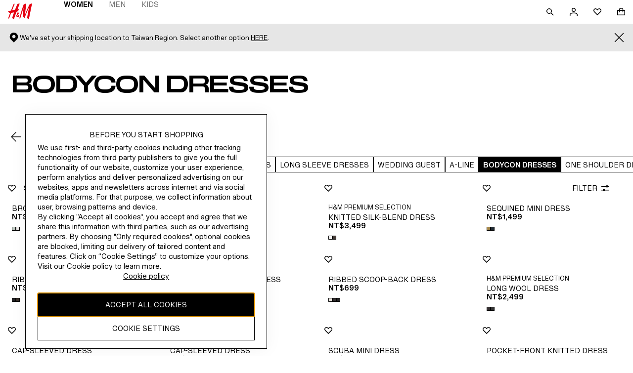

--- FILE ---
content_type: application/javascript
request_url: https://www2.hm.com/VNw3ckyj8gSI0/8aVrvdoDZoc/rwI/Yk9Nckb15cYNrmD9/PW02AQ/diZx/dW90ZX0B
body_size: 165441
content:
(function(){if(typeof Array.prototype.entries!=='function'){Object.defineProperty(Array.prototype,'entries',{value:function(){var index=0;const array=this;return {next:function(){if(index<array.length){return {value:[index,array[index++]],done:false};}else{return {done:true};}},[Symbol.iterator]:function(){return this;}};},writable:true,configurable:true});}}());(function(){nX();wr7();sx7();var L4=function(){return [];};var tC=function gg(CT,BC){var xI=gg;for(CT;CT!=nd;CT){switch(CT){case X2:{var ZT;CT=nd;return ML.pop(),ZT=dO,ZT;}break;case GD:{CT-=jX;while(Ab(O4,fL[Qb[fp]])){hz()[fL[O4]]=Dc(kl(O4,FK))?function(){ET=[];gg.call(this,LY,[fL]);return '';}:function(){var cg=fL[O4];var Cl=hz()[cg];return function(vc,Hz,ZC,Op,xV,Nz){if(Gg(arguments.length,fp)){return Cl;}var V4=CO(G2,[vc,Tp,Qg,EC,xV,Nz]);hz()[cg]=function(){return V4;};return V4;};}();++O4;}}break;case mM:{while(Ab(Lq,tb.length)){Wb()[tb[Lq]]=Dc(kl(Lq,Il))?function(){return dT.apply(this,[v5,arguments]);}:function(){var zC=tb[Lq];return function(Gz,IQ,Lc){var mp=Kl.apply(null,[Gz,IQ,Dc(Dc({}))]);Wb()[zC]=function(){return mp;};return mp;};}();++Lq;}CT=nd;}break;case nv:{CT=Wd;for(var lT=fp;Ab(lT,KC.length);lT++){var BK=gV(KC,lT);var Ib=gV(Gc.PS,qT++);BI+=gg(f9,[tV(HV(bb(BK),Ib),HV(bb(Ib),BK))]);}}break;case OD:{CT=nd;return xT;}break;case cE:{CT=OD;while(Kg(OK,fp)){if(FT(Sb[rc[Iq]],bX[rc[Il]])&&t4(Sb,AO[rc[fp]])){if(s4(AO,Lz)){xT+=gg(f9,[dK]);}return xT;}if(Gg(Sb[rc[Iq]],bX[rc[Il]])){var I4=Bg[AO[Sb[fp]][fp]];var Hp=gg.call(null,w5,[I4,Pc(dK,ML[kl(ML.length,Il)]),B6,Sb[Il],OK]);xT+=Hp;Sb=Sb[fp];OK-=dT(ZS,[Hp]);}else if(Gg(AO[Sb][rc[Iq]],bX[rc[Il]])){var I4=Bg[AO[Sb][fp]];var Hp=gg.apply(null,[w5,[I4,Pc(dK,ML[kl(ML.length,Il)]),rb,fp,OK]]);xT+=Hp;OK-=dT(ZS,[Hp]);}else{xT+=gg(f9,[dK]);dK+=AO[Sb];--OK;};++Sb;}}break;case LY:{CT=GD;var fL=BC[F5];var O4=fp;}break;case w5:{var AO=BC[F5];var YL=BC[lX];var Ip=BC[cP];CT+=rX;var Sb=BC[VY];var OK=BC[sF];if(Gg(typeof AO,rc[WL])){AO=Lz;}var xT=Pc([],[]);dK=kl(YL,ML[kl(ML.length,Il)]);}break;case Pd:{CT=nd;if(Ab(ll,nC[rc[fp]])){do{mb()[nC[ll]]=Dc(kl(ll,nq))?function(){Lz=[];gg.call(this,NY,[nC]);return '';}:function(){var SW=nC[ll];var fW=mb()[SW];return function(jl,Cz,YW,MI,KL){if(Gg(arguments.length,fp)){return fW;}var Wc=gg(w5,[db,Cz,Dc(Dc({})),MI,KL]);mb()[SW]=function(){return Wc;};return Wc;};}();++ll;}while(Ab(ll,nC[rc[fp]]));}}break;case f9:{CT=nd;var Ec=BC[F5];if(KT(Ec,zd)){return bX[DT[Iq]][DT[Il]](Ec);}else{Ec-=Wv;return bX[DT[Iq]][DT[Il]][DT[fp]](null,[Pc(Np(Ec,kp),E9),Pc(Xz(Ec,Hn),YE)]);}}break;case hD:{var LQ=BC[F5];Gc=function(Yb,p4){return gg.apply(this,[fE,arguments]);};return El(LQ);}break;case d5:{var pp=BC[F5];var NW=BC[lX];CT=X2;ML.push(lg);var dO=RI()[bz(nq)].call(null,Ot,ZI);for(var kL=fp;Ab(kL,pp[Wb()[kC(fp)].apply(null,[E5,Ub,Dc({})])]);kL=Pc(kL,Il)){var Kz=pp[IW()[Bz(kp)](nq,EF)](kL);var gp=NW[Kz];dO+=gp;}}break;case Vn:{var tb=BC[F5];z6(tb[fp]);var Lq=fp;CT=mM;}break;case Wd:{CT-=xM;return BI;}break;case NY:{CT+=w9;var nC=BC[F5];var ll=fp;}break;case fE:{CT+=fS;var zQ=BC[F5];var nc=BC[lX];var BI=Pc([],[]);var qT=Xz(kl(zQ,ML[kl(ML.length,Il)]),YO);var KC=SK[nc];}break;case v5:{ML.push(vT);var Tz={'\x34':RI()[bz(Iq)](jv,FK),'\x35':RI()[bz(WL)](mX,Qq),'\x42':IW()[Bz(Ml)](ZA,hW),'\x47':IW()[Bz(QV)].apply(null,[TC,EY]),'\x49':RI()[bz(rq)](zE,V6),'\x4f':IW()[Bz(nq)](Eq,P5),'\x50':Wb()[kC(nq)].call(null,wR,PA,fO),'\x53':Wb()[kC(FK)].apply(null,[jR,xq,rb]),'\x54':RI()[bz(Ml)](PF,Eq),'\x55':IW()[Bz(FK)].call(null,ZV,Pt),'\x6e':RI()[bz(QV)](w2,w4)};var Oq;return Oq=function(vg){return gg(d5,[vg,Tz]);},ML.pop(),Oq;}break;}}};var xc=function(){Qb=["\x6c\x65\x6e\x67\x74\x68","\x41\x72\x72\x61\x79","\x63\x6f\x6e\x73\x74\x72\x75\x63\x74\x6f\x72","\x6e\x75\x6d\x62\x65\x72"];};var pW=function(RC,R4){var Yg=bX["Math"]["round"](bX["Math"]["random"]()*(R4-RC)+RC);return Yg;};var M6=function(Y6,P6){return Y6<<P6;};var vV=function cV(HI,T4){'use strict';var SA=cV;switch(HI){case wd:{ML.push(Gl);var c4=[mb()[lc(AL)](fO,Q4,zq,nV,CV),FT(typeof Wb()[kC(zq)],Pc('',[][[]]))?Wb()[kC(Fz)](sV,bQ,Ob):Wb()[kC(Il)](SC,BL,wb),hz()[mA(EV)].call(null,PW,lO,Yl,zl,U4,FI),IW()[Bz(PK)](rb,Z6),Wb()[kC(g4)](LW,Iq,jC),RI()[bz(x4)](LH,nA),IW()[Bz(bQ)](m4,KQ),Wb()[kC(fb)](BO,MW,jI),RI()[bz(Fz)](Uz,hb),IW()[Bz(Jc)](FV,mz),FT(typeof mb()[lc(PW)],'undefined')?mb()[lc(XW)](xb,Q4,xb,Dq,m6):mb()[lc(nq)](AK,F4,Dc({}),cq,nO),Wb()[kC(wl)].call(null,Rp,Jc,pb),IW()[Bz(VO)](D6,ws),mb()[lc(PW)](jI,C6,s6,EW,jT),RI()[bz(g4)](Az,qz),IW()[Bz(pI)](QW,Hl),Gg(typeof zI()[YI(YO)],'undefined')?zI()[YI(Iq)].apply(null,[Rc,QO,Aq,rA,Pg]):zI()[YI(AL)].apply(null,[g4,qq,pQ,zH,pK]),IW()[Bz(TK)].apply(null,[f6,RO]),FT(typeof RI()[bz(jI)],Pc('',[][[]]))?RI()[bz(fb)](mW,UI):RI()[bz(zl)](Tb,wA),IW()[Bz(Ob)](Ul,Zz),IW()[Bz(hO)](Cg,cz),Wb()[kC(Tp)](YK,Rq,nl),Gg(typeof IW()[Bz(NL)],Pc([],[][[]]))?IW()[Bz(pK)].call(null,pq,Ez):IW()[Bz(Aq)].call(null,DK,Nb),IW()[Bz(nl)].call(null,GC,v4),FT(typeof RI()[bz(kp)],Pc([],[][[]]))?RI()[bz(wl)](cI,lO):RI()[bz(zl)].call(null,FC,Up),mb()[lc(YO)](db,QW,V6,ZO,m6),FT(typeof RI()[bz(QO)],Pc([],[][[]]))?RI()[bz(Tp)](Zl,Ub):RI()[bz(zl)](lz,tW)];if(s4(typeof bX[RI()[bz(fO)](R1,EV)][IW()[Bz(nA)].apply(null,[Hc,GO])],RI()[bz(XW)](Jb,ng))){var sz;return ML.pop(),sz=null,sz;}var Mz=c4[FT(typeof Wb()[kC(V6)],Pc([],[][[]]))?Wb()[kC(fp)].apply(null,[zc,Ub,AL]):Wb()[kC(Il)](X6,lb,fC)];var A4=RI()[bz(nq)].apply(null,[dq,ZI]);for(var ml=fp;Ab(ml,Mz);ml++){var b6=c4[ml];if(FT(bX[FT(typeof RI()[bz(Tp)],Pc('',[][[]]))?RI()[bz(fO)](R1,EV):RI()[bz(zl)].apply(null,[Fq,l6])][IW()[Bz(nA)](Hc,GO)][b6],undefined)){A4=RI()[bz(nq)](dq,ZI)[IW()[Bz(bW)].call(null,TO,zV)](A4,RI()[bz(EC)](DL,PA))[IW()[Bz(bW)](TO,zV)](ml);}}var dW;return ML.pop(),dW=A4,dW;}break;case gE:{var BV;ML.push(lz);return BV=Gg(typeof bX[Wb()[kC(DC)].call(null,DB,Bp,Dc(Dc([])))][Wb()[kC(EC)].call(null,Os,q6,YA)],IW()[Bz(YO)].apply(null,[X6,Cf]))||Gg(typeof bX[FT(typeof Wb()[kC(fb)],Pc([],[][[]]))?Wb()[kC(DC)].apply(null,[DB,Bp,jI]):Wb()[kC(Il)].apply(null,[SI,LL,Aq])][Wb()[kC(PK)](Fr,gK,fC)],IW()[Bz(YO)](X6,Cf))||Gg(typeof bX[Wb()[kC(DC)].call(null,DB,Bp,B6)][Wb()[kC(bQ)].call(null,p1,dc,VO)],Gg(typeof IW()[Bz(m4)],'undefined')?IW()[Bz(pK)](KI,sL):IW()[Bz(YO)](X6,Cf)),ML.pop(),BV;}break;case v9:{ML.push(vT);try{var NK=ML.length;var vp=Dc([]);var VL;return VL=Dc(Dc(bX[Wb()[kC(DC)](mG,Bp,TK)][Gg(typeof zI()[YI(YO)],Pc(RI()[bz(nq)](DI,ZI),[][[]]))?zI()[YI(Iq)].apply(null,[FK,JK,CV,lC,mC]):zI()[YI(XW)](EV,nI,Dc(Dc([])),Of,pK)])),ML.pop(),VL;}catch(l4){ML.splice(kl(NK,Il),Infinity,vT);var VI;return ML.pop(),VI=Dc([]),VI;}ML.pop();}break;case NY:{ML.push(qV);try{var Wz=ML.length;var Mb=Dc(Dc(F5));var pO;return pO=Dc(Dc(bX[Wb()[kC(DC)].call(null,U8,Bp,FK)][RI()[bz(PK)](HC,WQ)])),ML.pop(),pO;}catch(tO){ML.splice(kl(Wz,Il),Infinity,qV);var bp;return ML.pop(),bp=Dc(Dc(F5)),bp;}ML.pop();}break;case JF:{var Mc;ML.push(Nl);return Mc=Dc(Dc(bX[Wb()[kC(DC)].call(null,Vh,Bp,jc)][IW()[Bz(Mp)](vA,gZ)])),ML.pop(),Mc;}break;case MD:{ML.push(YT);try{var t6=ML.length;var Wg=Dc(lX);var r6=Pc(bX[Wb()[kC(Jc)](QW,YA,WK)](bX[Gg(typeof Wb()[kC(EV)],'undefined')?Wb()[kC(Il)](sC,wT,sp):Wb()[kC(DC)](Zl,Bp,Fz)][Wb()[kC(VO)](KW,bT,YO)]),M6(bX[Wb()[kC(Jc)].apply(null,[QW,YA,Dc(Dc(Il))])](bX[Wb()[kC(DC)](Zl,Bp,Iq)][Wb()[kC(pI)](wV,mK,Dc(Il))]),Il));r6+=Pc(M6(bX[Wb()[kC(Jc)](QW,YA,sp)](bX[Wb()[kC(DC)](Zl,Bp,hg)][zI()[YI(PW)](HK,Vq,Dc(Dc({})),I3,Vl)]),UL[Sp]),M6(bX[Wb()[kC(Jc)].call(null,QW,YA,Yl)](bX[Wb()[kC(DC)](Zl,Bp,fp)][Gg(typeof IW()[Bz(YA)],Pc('',[][[]]))?IW()[Bz(pK)](Rz,sg):IW()[Bz(GL)].apply(null,[FL,WC])]),UL[YO]));r6+=Pc(M6(bX[Wb()[kC(Jc)].call(null,QW,YA,N4)](bX[Wb()[kC(DC)].call(null,Zl,Bp,AL)][IW()[Bz(k4)].apply(null,[rL,jO])]),rq),M6(bX[Wb()[kC(Jc)](QW,YA,Dc([]))](bX[Wb()[kC(DC)].apply(null,[Zl,Bp,Dc(Il)])][RI()[bz(bQ)](qz,rI)]),Ml));r6+=Pc(M6(bX[Wb()[kC(Jc)](QW,YA,hg)](bX[Wb()[kC(DC)](Zl,Bp,sb)][IW()[Bz(CW)](qq,cL)]),zl),M6(bX[Wb()[kC(Jc)].apply(null,[QW,YA,Dc(Dc([]))])](bX[Wb()[kC(DC)](Zl,Bp,QO)][RI()[bz(Jc)](xL,TW)]),QV));r6+=Pc(M6(bX[Wb()[kC(Jc)].call(null,QW,YA,hO)](bX[Wb()[kC(DC)](Zl,Bp,db)][hz()[mA(m6)](XW,j4,Dc(fp),rq,xW,wz)]),nq),M6(bX[Wb()[kC(Jc)].call(null,QW,YA,Dc([]))](bX[Wb()[kC(DC)](Zl,Bp,CV)][Wb()[kC(TK)].apply(null,[fI,JO,wb])]),UL[EV]));r6+=Pc(M6(bX[Wb()[kC(Jc)](QW,YA,Dc({}))](bX[Wb()[kC(DC)](Zl,Bp,Dc(fp))][Gg(typeof IW()[Bz(fO)],'undefined')?IW()[Bz(pK)](Kb,AC):IW()[Bz(J4)].call(null,YO,HC)]),sE[IW()[Bz(LC)].call(null,fC,gT)]()),M6(bX[Wb()[kC(Jc)](QW,YA,jT)](bX[Wb()[kC(DC)](Zl,Bp,Vl)][RI()[bz(VO)].apply(null,[OL,rq])]),Sp));r6+=Pc(M6(bX[FT(typeof Wb()[kC(Tp)],Pc('',[][[]]))?Wb()[kC(Jc)](QW,YA,PW):Wb()[kC(Il)](Zz,C4,xb)](bX[Wb()[kC(DC)].apply(null,[Zl,Bp,wb])][RI()[bz(pI)].call(null,tk,cb)]),DC),M6(bX[Wb()[kC(Jc)].call(null,QW,YA,vl)](bX[Wb()[kC(DC)].call(null,Zl,Bp,nl)][FT(typeof IW()[Bz(HK)],Pc([],[][[]]))?IW()[Bz(cb)].call(null,k4,BW):IW()[Bz(pK)](vT,TK)]),xO));r6+=Pc(M6(bX[Gg(typeof Wb()[kC(Ml)],Pc([],[][[]]))?Wb()[kC(Il)](A6,Jp,Sp):Wb()[kC(Jc)](QW,YA,Dc([]))](bX[Wb()[kC(DC)].call(null,Zl,Bp,Iq)][RI()[bz(TK)](vK,DC)]),pK),M6(bX[Wb()[kC(Jc)](QW,YA,g4)](bX[Wb()[kC(DC)](Zl,Bp,jT)][IW()[Bz(Iz)](NV,Qc)]),UL[m6]));r6+=Pc(M6(bX[Wb()[kC(Jc)](QW,YA,Jc)](bX[Gg(typeof Wb()[kC(fC)],Pc('',[][[]]))?Wb()[kC(Il)].call(null,Bc,mK,fp):Wb()[kC(DC)](Zl,Bp,HK)][RI()[bz(Ob)].apply(null,[lq,hO])]),Ql),M6(bX[Wb()[kC(Jc)](QW,YA,Jc)](bX[Wb()[kC(DC)].apply(null,[Zl,Bp,zq])][Wb()[kC(Ob)](G4,qL,Dc({}))]),AL));r6+=Pc(M6(bX[Gg(typeof Wb()[kC(FK)],Pc([],[][[]]))?Wb()[kC(Il)](Ll,IL,FW):Wb()[kC(Jc)](QW,YA,Dc(Dc({})))](bX[FT(typeof Wb()[kC(Jc)],Pc('',[][[]]))?Wb()[kC(DC)](Zl,Bp,AL):Wb()[kC(Il)].apply(null,[zK,Ml,vL])][Gg(typeof IW()[Bz(R6)],'undefined')?IW()[Bz(pK)].call(null,zb,TI):IW()[Bz(ZI)](B6,RK)]),XW),M6(bX[Wb()[kC(Jc)](QW,YA,x4)](bX[Wb()[kC(DC)].apply(null,[Zl,Bp,g4])][RI()[bz(hO)](jz,JO)]),PW));r6+=Pc(M6(bX[Wb()[kC(Jc)](QW,YA,YO)](bX[Wb()[kC(DC)](Zl,Bp,fC)][Gg(typeof zI()[YI(XW)],'undefined')?zI()[YI(Iq)].call(null,jc,kz,YA,KV,w6):zI()[YI(YO)](EC,xW,WL,HZ,EV)]),UL[jC]),M6(bX[Wb()[kC(Jc)](QW,YA,rq)](bX[Gg(typeof Wb()[kC(nA)],Pc('',[][[]]))?Wb()[kC(Il)](xg,mq,HK):Wb()[kC(DC)].call(null,Zl,Bp,N4)][FT(typeof IW()[Bz(SO)],'undefined')?IW()[Bz(Qq)](W4,WQ):IW()[Bz(pK)](p6,Vb)]),EV));r6+=Pc(M6(bX[Wb()[kC(Jc)].call(null,QW,YA,EC)](bX[Wb()[kC(DC)](Zl,Bp,sC)][IW()[Bz(wp)](FO,Cb)]),m6),M6(bX[Gg(typeof Wb()[kC(AL)],'undefined')?Wb()[kC(Il)](X6,F6,NL):Wb()[kC(Jc)](QW,YA,fb)](bX[Gg(typeof Wb()[kC(pb)],'undefined')?Wb()[kC(Il)](ZW,QL,PW):Wb()[kC(DC)](Zl,Bp,VO)][Wb()[kC(hO)](sO,wq,Yl)]),jC));r6+=Pc(M6(bX[Wb()[kC(Jc)](QW,YA,Dc(Dc({})))](bX[Gg(typeof Wb()[kC(zg)],Pc([],[][[]]))?Wb()[kC(Il)](Vp,UV,pI):Wb()[kC(DC)](Zl,Bp,m6)][RI()[bz(Aq)].call(null,mW,N4)]),db),M6(bX[Wb()[kC(Jc)].apply(null,[QW,YA,rq])](bX[Wb()[kC(DC)].call(null,Zl,Bp,FW)][hz()[mA(jC)](DC,Qg,wl,Qz,Vq,gO)]),m4));r6+=Pc(M6(bX[Wb()[kC(Jc)](QW,YA,Dc(Dc(Il)))](bX[Wb()[kC(DC)](Zl,Bp,Dc(Il))][zI()[YI(EV)].apply(null,[Jc,Vq,SO,CB,xO])]),N4),M6(bX[Wb()[kC(Jc)](QW,YA,R6)](bX[FT(typeof Wb()[kC(fz)],'undefined')?Wb()[kC(DC)](Zl,Bp,Dc({})):Wb()[kC(Il)].apply(null,[dI,bI,bQ])][Wb()[kC(Aq)].apply(null,[kV,PC,kp])]),sE[RI()[bz(nl)](Nc,Qz)]()));r6+=Pc(M6(bX[Wb()[kC(Jc)](QW,YA,Dc(fp))](bX[Wb()[kC(DC)].call(null,Zl,Bp,TL)][RI()[bz(nA)].apply(null,[rK,R6])]),V6),M6(bX[Gg(typeof Wb()[kC(zl)],Pc('',[][[]]))?Wb()[kC(Il)](Al,lg,pg):Wb()[kC(Jc)].call(null,QW,YA,Dc(Dc(fp)))](bX[Gg(typeof Wb()[kC(vC)],Pc([],[][[]]))?Wb()[kC(Il)].call(null,Zq,Oz,x4):Wb()[kC(DC)](Zl,Bp,EV)][IW()[Bz(f6)].call(null,Ub,E6)]),UL[db]));r6+=Pc(M6(bX[Wb()[kC(Jc)].call(null,QW,YA,Dc(Dc(Il)))](bX[Wb()[kC(DC)](Zl,Bp,CV)][FT(typeof zI()[YI(FK)],'undefined')?zI()[YI(m6)](vL,FI,m4,T5,EV):zI()[YI(Iq)](hO,tp,Dc(Il),lI,Wp)]),fC),M6(bX[Wb()[kC(Jc)](QW,YA,Dc(fp))](bX[Wb()[kC(DC)].apply(null,[Zl,Bp,Ob])][mb()[lc(EV)].call(null,UO,jq,Eq,wc,V6)]),Qz));r6+=Pc(Pc(M6(bX[Wb()[kC(Jc)].apply(null,[QW,YA,CV])](bX[RI()[bz(kp)].apply(null,[ZK,Fl])][zI()[YI(jC)](Il,Q6,Tp,Vf,jC)]),CV),M6(bX[Wb()[kC(Jc)].apply(null,[QW,YA,Yl])](bX[FT(typeof Wb()[kC(bW)],Pc([],[][[]]))?Wb()[kC(DC)](Zl,Bp,HK):Wb()[kC(Il)](Gp,sI,Dc(fp))][RI()[bz(Mp)](RO,Zg)]),bW)),M6(bX[Wb()[kC(Jc)].apply(null,[QW,YA,Dc(fp)])](bX[Wb()[kC(DC)].call(null,Zl,Bp,hO)][RI()[bz(GL)].apply(null,[kA,q6])]),UL[m4]));var Xb;return Xb=r6[RI()[bz(zg)].apply(null,[tL,Ql])](),ML.pop(),Xb;}catch(UT){ML.splice(kl(t6,Il),Infinity,YT);var dL;return dL=IW()[Bz(Ml)].apply(null,[ZA,Lg]),ML.pop(),dL;}ML.pop();}break;case Qn:{var pT=T4[F5];ML.push(Xc);try{var DA=ML.length;var MT=Dc(Dc(F5));if(Gg(pT[RI()[bz(fO)](nw,EV)][FT(typeof Wb()[kC(rq)],Pc('',[][[]]))?Wb()[kC(nl)].apply(null,[sj,gL,rq]):Wb()[kC(Il)](tq,UW,Dc([]))],undefined)){var jg;return jg=Wb()[kC(nA)](CC,bV,fp),ML.pop(),jg;}if(Gg(pT[RI()[bz(fO)].call(null,nw,EV)][Wb()[kC(nl)](sj,gL,rq)],Dc([]))){var GV;return GV=IW()[Bz(Ml)](ZA,Uc),ML.pop(),GV;}var GW;return GW=IW()[Bz(QV)](TC,cw),ML.pop(),GW;}catch(EL){ML.splice(kl(DA,Il),Infinity,Xc);var bC;return bC=IW()[Bz(JC)](QV,Aj),ML.pop(),bC;}ML.pop();}break;case Nn:{var IV=T4[F5];var XT=T4[lX];ML.push(Lb);if(vz(typeof bX[RI()[bz(kp)].apply(null,[pk,Fl])][FT(typeof IW()[Bz(VO)],Pc([],[][[]]))?IW()[Bz(jW)].apply(null,[cb,qI]):IW()[Bz(pK)](LT,WV)],RI()[bz(XW)].apply(null,[jh,ng]))){bX[RI()[bz(kp)](pk,Fl)][IW()[Bz(jW)](cb,qI)]=RI()[bz(nq)](JQ,ZI)[IW()[Bz(bW)].call(null,TO,EA)](IV,IW()[Bz(N4)](q6,Q))[IW()[Bz(bW)](TO,EA)](XT,RI()[bz(J4)](sK,XV));}ML.pop();}break;case sF:{var zz=T4[F5];var qc=T4[lX];ML.push(Fq);if(Dc(Y4(zz,qc))){throw new (bX[zI()[YI(rq)].apply(null,[sC,Kb,Vl,mL,FK])])(RI()[bz(LC)](TV,kp));}ML.pop();}break;case L:{var Cq=T4[F5];var f4=T4[lX];ML.push(bL);var Uq=f4[zI()[YI(pQ)](g4,Kq,nq,fC,WL)];var B4=f4[RI()[bz(q6)].call(null,K0,qb)];var pV=f4[Wb()[kC(rz)](cq,SC,HK)];var zO=f4[RI()[bz(rz)].call(null,KV,PL)];var JT=f4[Wb()[kC(rp)].call(null,gx,D6,x4)];var QK=f4[Wb()[kC(Fg)](HC,QC,GC)];var gq=f4[IW()[Bz(II)](ZL,Ic)];var NO=f4[RI()[bz(rp)](zW,Mp)];var AI;return AI=(Gg(typeof RI()[bz(rq)],Pc('',[][[]]))?RI()[bz(zl)](cQ,Cp):RI()[bz(nq)].apply(null,[MO,ZI]))[IW()[Bz(bW)](TO,lV)](Cq)[IW()[Bz(bW)].apply(null,[TO,lV])](Uq,RI()[bz(EC)].apply(null,[nL,PA]))[IW()[Bz(bW)].call(null,TO,lV)](B4,RI()[bz(EC)](nL,PA))[IW()[Bz(bW)](TO,lV)](pV,RI()[bz(EC)].apply(null,[nL,PA]))[Gg(typeof IW()[Bz(PK)],Pc([],[][[]]))?IW()[Bz(pK)](dq,RW):IW()[Bz(bW)](TO,lV)](zO,Gg(typeof RI()[bz(L6)],Pc([],[][[]]))?RI()[bz(zl)].call(null,JI,FI):RI()[bz(EC)].apply(null,[nL,PA]))[IW()[Bz(bW)](TO,lV)](JT,RI()[bz(EC)](nL,PA))[IW()[Bz(bW)].apply(null,[TO,lV])](QK,Gg(typeof RI()[bz(jc)],Pc([],[][[]]))?RI()[bz(zl)].call(null,I6,CL):RI()[bz(EC)](nL,PA))[IW()[Bz(bW)].call(null,TO,lV)](gq,RI()[bz(EC)](nL,PA))[IW()[Bz(bW)](TO,lV)](NO,mb()[lc(Il)](DC,nL,rb,OW,Il)),ML.pop(),AI;}break;case f9:{ML.push(FO);var kK=Dc(lX);try{var Bl=ML.length;var RV=Dc(Dc(F5));if(bX[Wb()[kC(DC)](IG,Bp,Dc([]))][RI()[bz(PK)](kg,WQ)]){bX[FT(typeof Wb()[kC(k4)],Pc('',[][[]]))?Wb()[kC(DC)].call(null,IG,Bp,g4):Wb()[kC(Il)].apply(null,[EI,mI,j4])][RI()[bz(PK)].apply(null,[kg,WQ])][Wb()[kC(II)].call(null,bl,HK,EV)](RI()[bz(L6)].call(null,YV,bV),Gg(typeof Wb()[kC(Mp)],'undefined')?Wb()[kC(Il)].call(null,Bq,U4,Il):Wb()[kC(np)](Bs,Mp,Iq));bX[Wb()[kC(DC)](IG,Bp,Dc([]))][RI()[bz(PK)](kg,WQ)][Gg(typeof RI()[bz(vC)],'undefined')?RI()[bz(zl)].call(null,gO,Vc):RI()[bz(II)].call(null,wj,Yl)](RI()[bz(L6)](YV,bV));kK=Dc(Dc({}));}}catch(Qp){ML.splice(kl(Bl,Il),Infinity,FO);}var LV;return ML.pop(),LV=kK,LV;}break;case d5:{ML.push(KK);var Gb=RI()[bz(wc)].call(null,jj,FV);var VT=IW()[Bz(KK)](kb,QT);for(var tA=fp;Ab(tA,bT);tA++)Gb+=VT[IW()[Bz(kp)](nq,bk)](bX[Wb()[kC(Sp)].call(null,FL,QO,Yl)][IW()[Bz(NL)](G4,M4)](pC(bX[Gg(typeof Wb()[kC(fC)],Pc('',[][[]]))?Wb()[kC(Il)](hp,sl,mq):Wb()[kC(Sp)](FL,QO,xb)][RI()[bz(NL)].call(null,Rs,Sp)](),VT[FT(typeof Wb()[kC(j4)],Pc([],[][[]]))?Wb()[kC(fp)](SV,Ub,x4):Wb()[kC(Il)](Ll,WT,Dc(Il))])));var b4;return ML.pop(),b4=Gb,b4;}break;case pS:{var JL=T4[F5];ML.push(Jz);var rg=Wb()[kC(nA)].call(null,tq,bV,N4);try{var Tc=ML.length;var r4=Dc(lX);if(JL[RI()[bz(fO)](B1,EV)][RI()[bz(np)](NA,vL)]){var X4=JL[RI()[bz(fO)](B1,EV)][RI()[bz(np)](NA,vL)][RI()[bz(zg)].apply(null,[IT,Ql])]();var vO;return ML.pop(),vO=X4,vO;}else{var Fb;return ML.pop(),Fb=rg,Fb;}}catch(cT){ML.splice(kl(Tc,Il),Infinity,Jz);var Ap;return ML.pop(),Ap=rg,Ap;}ML.pop();}break;case pF:{var Lp=T4[F5];ML.push(CK);var wg=RI()[bz(DO)](T3,xO);var Hq=RI()[bz(DO)].apply(null,[T3,xO]);if(Lp[RI()[bz(kp)].apply(null,[wh,Fl])]){var hV=Lp[RI()[bz(kp)](wh,Fl)][Gg(typeof RI()[bz(SO)],Pc('',[][[]]))?RI()[bz(zl)].call(null,bg,HL):RI()[bz(xz)].apply(null,[Yq,B6])](IW()[Bz(sT)].apply(null,[rp,E4]));var bK=hV[FT(typeof Wb()[kC(sb)],'undefined')?Wb()[kC(DO)].apply(null,[Fc,Oc,Dc(Dc(fp))]):Wb()[kC(Il)].call(null,S4,Yl,EV)](mb()[lc(pQ)](jC,XC,xb,B6,Ml));if(bK){var Jg=bK[IW()[Bz(Ng)](MV,H8)](Gg(typeof IW()[Bz(wp)],Pc('',[][[]]))?IW()[Bz(pK)].call(null,hL,Kc):IW()[Bz(xq)](FK,UH));if(Jg){wg=bK[RI()[bz(gK)](Jb,lp)](Jg[IW()[Bz(Ub)].call(null,Og,d0)]);Hq=bK[RI()[bz(gK)](Jb,lp)](Jg[zI()[YI(Vl)](j4,Fp,Dc(fp),nA,jC)]);}}}var dz;return dz=dT(F5,[mb()[lc(fC)].apply(null,[zq,XC,FW,Zg,Sp]),wg,zI()[YI(xb)](sC,XC,zg,FB,xO),Hq]),ML.pop(),dz;}break;case En:{var lL=T4[F5];var n6;ML.push(dp);return n6=Dc(Dc(lL[RI()[bz(fO)](Rx,EV)]))&&Dc(Dc(lL[RI()[bz(fO)].apply(null,[Rx,EV])][IW()[Bz(nA)](Hc,PO)]))&&lL[Gg(typeof RI()[bz(j4)],'undefined')?RI()[bz(zl)].call(null,dI,NA):RI()[bz(fO)](Rx,EV)][IW()[Bz(nA)](Hc,PO)][sE[RI()[bz(VC)](bj,pb)]()]&&Gg(lL[FT(typeof RI()[bz(q6)],Pc([],[][[]]))?RI()[bz(fO)](Rx,EV):RI()[bz(zl)](Db,cq)][FT(typeof IW()[Bz(R6)],Pc([],[][[]]))?IW()[Bz(nA)](Hc,PO):IW()[Bz(pK)].call(null,H6,WW)][fp][RI()[bz(zg)](Db,Ql)](),Gg(typeof Wb()[kC(sT)],Pc('',[][[]]))?Wb()[kC(Il)](Jq,kz,EV):Wb()[kC(PC)](vx,DO,Dc(Dc({}))))?IW()[Bz(QV)].call(null,TC,fK):IW()[Bz(Ml)](ZA,Tl),ML.pop(),n6;}break;case qY:{var QI=T4[F5];ML.push(TI);var fq=QI[RI()[bz(fO)](hZ,EV)][RI()[bz(PC)].apply(null,[Jb,qK])];if(fq){var Dg=fq[RI()[bz(zg)](gb,Ql)]();var xA;return ML.pop(),xA=Dg,xA;}else{var GA;return GA=Wb()[kC(nA)](JK,bV,HK),ML.pop(),GA;}ML.pop();}break;case DY:{ML.push(qV);throw new (bX[zI()[YI(rq)].call(null,Vl,z4,fC,mL,FK)])(FT(typeof Wb()[kC(rz)],Pc('',[][[]]))?Wb()[kC(FV)](RO,Sp,SO):Wb()[kC(Il)](nl,Fq,LK));}break;case NE:{var wW=T4[F5];ML.push(kW);if(FT(typeof bX[FT(typeof RI()[bz(xb)],Pc([],[][[]]))?RI()[bz(AL)].call(null,Cx,fV):RI()[bz(zl)](Z4,Mg)],RI()[bz(XW)].call(null,Hn,ng))&&vz(wW[bX[Gg(typeof RI()[bz(q4)],Pc([],[][[]]))?RI()[bz(zl)](MO,wb):RI()[bz(AL)].apply(null,[Cx,fV])][FT(typeof IW()[Bz(Yp)],Pc('',[][[]]))?IW()[Bz(EO)](zg,DI):IW()[Bz(pK)].apply(null,[MV,Yz])]],null)||vz(wW[zI()[YI(kp)](R6,Wq,PW,sh,kp)],null)){var AV;return AV=bX[IW()[Bz(DC)].call(null,SC,dr)][FT(typeof zI()[YI(rq)],Pc(RI()[bz(nq)].call(null,rl,ZI),[][[]]))?zI()[YI(bW)].call(null,hb,Pb,HK,vr,rq):zI()[YI(Iq)].call(null,hb,dV,zg,Wl,Il)](wW),ML.pop(),AV;}ML.pop();}break;case gX:{var Ag=T4[F5];var mg=T4[lX];ML.push(WO);if(s4(mg,null)||Kg(mg,Ag[Wb()[kC(fp)].call(null,Wj,Ub,Dc([]))]))mg=Ag[Wb()[kC(fp)](Wj,Ub,QV)];for(var Rl=sE[Gg(typeof RI()[bz(Sl)],Pc('',[][[]]))?RI()[bz(zl)].apply(null,[Vc,MV]):RI()[bz(VC)](CG,pb)](),hT=new (bX[IW()[Bz(DC)].call(null,SC,Pr)])(mg);Ab(Rl,mg);Rl++)hT[Rl]=Ag[Rl];var G6;return ML.pop(),G6=hT,G6;}break;case q:{var kT=T4[F5];ML.push(vI);var hq=RI()[bz(nq)](fh,ZI);var DW=FT(typeof RI()[bz(GL)],Pc('',[][[]]))?RI()[bz(nq)].apply(null,[fh,ZI]):RI()[bz(zl)](mT,Xl);var PT=Gg(typeof RI()[bz(vL)],Pc('',[][[]]))?RI()[bz(zl)](xK,d4):RI()[bz(rI)](QQ,HK);var v6=[];try{var Sq=ML.length;var U6=Dc(Dc(F5));try{hq=kT[hz()[mA(fC)](zl,m6,LK,Dc(Dc(fp)),hj,[GK,WL])];}catch(CI){ML.splice(kl(Sq,Il),Infinity,vI);if(CI[IW()[Bz(m6)](mK,vb)][RI()[bz(KK)](R8,Tb)](PT)){hq=FT(typeof RI()[bz(J4)],'undefined')?RI()[bz(sT)](dB,bT):RI()[bz(zl)].call(null,UK,tK);}}var cc=bX[Wb()[kC(Sp)].call(null,Ew,QO,Rc)][IW()[Bz(NL)](G4,CH)](pC(bX[Wb()[kC(Sp)].call(null,Ew,QO,Dc(Dc({})))][RI()[bz(NL)](Ex,Sp)](),bc))[RI()[bz(zg)].apply(null,[jQ,Ql])]();kT[hz()[mA(fC)].call(null,zl,fp,VC,fp,hj,[GK,WL])]=cc;DW=FT(kT[hz()[mA(fC)].apply(null,[zl,WK,Dc(Dc({})),sI,hj,[GK,WL]])],cc);v6=[dT(F5,[FT(typeof Wb()[kC(Ng)],Pc('',[][[]]))?Wb()[kC(XW)](Sf,rI,TK):Wb()[kC(Il)].apply(null,[VV,zK,zg]),hq]),dT(F5,[RI()[bz(fp)].apply(null,[Lf,TQ]),HV(DW,sE[FT(typeof Wb()[kC(Vl)],Pc([],[][[]]))?Wb()[kC(zq)](Nm,TQ,Dc(Dc(Il))):Wb()[kC(Il)].apply(null,[Zp,pI,Dc({})])]())[FT(typeof RI()[bz(Yp)],Pc('',[][[]]))?RI()[bz(zg)](jQ,Ql):RI()[bz(zl)](Sz,pg)]()])];var Pl;return ML.pop(),Pl=v6,Pl;}catch(Gq){ML.splice(kl(Sq,Il),Infinity,vI);v6=[dT(F5,[Wb()[kC(XW)].apply(null,[Sf,rI,zg]),hq]),dT(F5,[FT(typeof RI()[bz(Ob)],Pc('',[][[]]))?RI()[bz(fp)](Lf,TQ):RI()[bz(zl)].apply(null,[w4,SL]),DW])];}var LI;return ML.pop(),LI=v6,LI;}break;case JR:{var nz=T4[F5];ML.push(EV);var Ac=Wb()[kC(nA)](m6,bV,Qg);var Kp=Wb()[kC(nA)].call(null,m6,bV,Qg);var nW=new (bX[IW()[Bz(HK)](xO,n4)])(new (bX[FT(typeof IW()[Bz(Ob)],'undefined')?IW()[Bz(HK)](xO,n4):IW()[Bz(pK)].apply(null,[pI,gc])])(RI()[bz(Ng)].call(null,HA,rL)));try{var mV=ML.length;var OO=Dc([]);if(Dc(Dc(bX[Wb()[kC(DC)](jK,Bp,Dc(Dc(Il)))][RI()[bz(xO)].call(null,zK,mq)]))&&Dc(Dc(bX[Wb()[kC(DC)].call(null,jK,Bp,fz)][RI()[bz(xO)].apply(null,[zK,mq])][IW()[Bz(rC)].apply(null,[OT,P4])]))){var dg=bX[FT(typeof RI()[bz(wO)],Pc('',[][[]]))?RI()[bz(xO)].apply(null,[zK,mq]):RI()[bz(zl)].call(null,jL,GC)][Gg(typeof IW()[Bz(hb)],Pc([],[][[]]))?IW()[Bz(pK)].apply(null,[w4,TC]):IW()[Bz(rC)].apply(null,[OT,P4])](bX[Gg(typeof IW()[Bz(vC)],'undefined')?IW()[Bz(pK)].apply(null,[Hc,sq]):IW()[Bz(XI)](Pp,Xq)][Gg(typeof Wb()[kC(mq)],Pc('',[][[]]))?Wb()[kC(Il)].apply(null,[QO,XW,YA]):Wb()[kC(Ml)](tT,qq,nq)],Wb()[kC(wO)].call(null,f6,jV,g4));if(dg){Ac=nW[Wb()[kC(np)](VK,Mp,nq)](dg[Wb()[kC(XW)](Al,rI,Dc({}))][RI()[bz(zg)](ZA,Ql)]());}}Kp=FT(bX[Wb()[kC(DC)](jK,Bp,Ob)],nz);}catch(D4){ML.splice(kl(mV,Il),Infinity,EV);Ac=IW()[Bz(JC)](QV,xl);Kp=FT(typeof IW()[Bz(XI)],'undefined')?IW()[Bz(JC)].call(null,QV,xl):IW()[Bz(pK)](Tq,XL);}var UQ=Pc(Ac,M6(Kp,Il))[RI()[bz(zg)](ZA,Ql)]();var Ep;return ML.pop(),Ep=UQ,Ep;}break;case S2:{ML.push(Dz);var wK=bX[RI()[bz(xO)](DI,mq)][Gg(typeof Wb()[kC(Qz)],'undefined')?Wb()[kC(Il)].apply(null,[Il,Og,VC]):Wb()[kC(RA)].call(null,P3,hI,R6)]?bX[RI()[bz(xO)](DI,mq)][Gg(typeof IW()[Bz(zl)],'undefined')?IW()[Bz(pK)].call(null,Rg,gz):IW()[Bz(Rc)](BO,YZ)](bX[RI()[bz(xO)].call(null,DI,mq)][Wb()[kC(RA)](P3,hI,Dc(Dc({})))](bX[RI()[bz(fO)](D0,EV)]))[Wb()[kC(pQ)](xf,H4,jp)](RI()[bz(EC)](A6,PA)):Gg(typeof RI()[bz(m6)],Pc([],[][[]]))?RI()[bz(zl)](DK,nA):RI()[bz(nq)].apply(null,[E4,ZI]);var dl;return ML.pop(),dl=wK,dl;}break;case Yn:{ML.push(KV);var MK=Wb()[kC(nA)].call(null,IT,bV,s6);try{var cO=ML.length;var XO=Dc({});if(bX[RI()[bz(fO)].apply(null,[Nx,EV])]&&bX[RI()[bz(fO)].apply(null,[Nx,EV])][Wb()[kC(KK)](AH,Il,jT)]&&bX[RI()[bz(fO)](Nx,EV)][Wb()[kC(KK)](AH,Il,Dc(Dc(fp)))][Wb()[kC(sT)](xh,Vl,sC)]){var GI=bX[RI()[bz(fO)].call(null,Nx,EV)][FT(typeof Wb()[kC(pQ)],Pc([],[][[]]))?Wb()[kC(KK)](AH,Il,SO):Wb()[kC(Il)](fV,Gp,nl)][Wb()[kC(sT)](xh,Vl,m4)][RI()[bz(zg)](Sg,Ql)]();var Zc;return ML.pop(),Zc=GI,Zc;}else{var Ol;return ML.pop(),Ol=MK,Ol;}}catch(sA){ML.splice(kl(cO,Il),Infinity,KV);var Ig;return ML.pop(),Ig=MK,Ig;}ML.pop();}break;case ZR:{ML.push(IO);var ST=Gg(typeof Wb()[kC(tp)],Pc('',[][[]]))?Wb()[kC(Il)](Zb,Nb,Tp):Wb()[kC(nA)](O6,bV,PK);try{var fg=ML.length;var Nq=Dc({});if(bX[RI()[bz(fO)](Lr,EV)][IW()[Bz(nA)](Hc,hs)]&&bX[RI()[bz(fO)].apply(null,[Lr,EV])][IW()[Bz(nA)](Hc,hs)][fp]&&bX[RI()[bz(fO)](Lr,EV)][IW()[Bz(nA)].apply(null,[Hc,hs])][fp][fp]&&bX[RI()[bz(fO)](Lr,EV)][IW()[Bz(nA)](Hc,hs)][fp][fp][FT(typeof RI()[bz(JC)],'undefined')?RI()[bz(wq)](cf,sb):RI()[bz(zl)](PK,tp)]){var DV=Gg(bX[RI()[bz(fO)](Lr,EV)][IW()[Bz(nA)](Hc,hs)][fp][fp][RI()[bz(wq)](cf,sb)],bX[RI()[bz(fO)](Lr,EV)][IW()[Bz(nA)].apply(null,[Hc,hs])][UL[Iq]]);var HT=DV?IW()[Bz(QV)](TC,SH):IW()[Bz(Ml)](ZA,ql);var RL;return ML.pop(),RL=HT,RL;}else{var cp;return ML.pop(),cp=ST,cp;}}catch(kI){ML.splice(kl(fg,Il),Infinity,IO);var fl;return ML.pop(),fl=ST,fl;}ML.pop();}break;case S7:{ML.push(Az);var bq=Wb()[kC(nA)](k6,bV,mq);if(bX[RI()[bz(fO)].apply(null,[Q3,EV])]&&bX[RI()[bz(fO)](Q3,EV)][IW()[Bz(nA)].apply(null,[Hc,dA])]&&bX[Gg(typeof RI()[bz(N4)],'undefined')?RI()[bz(zl)].apply(null,[K6,OQ]):RI()[bz(fO)].apply(null,[Q3,EV])][Gg(typeof IW()[Bz(nA)],'undefined')?IW()[Bz(pK)].call(null,Sl,GK):IW()[Bz(nA)].apply(null,[Hc,dA])][Gg(typeof IW()[Bz(sT)],Pc('',[][[]]))?IW()[Bz(pK)].call(null,wb,LO):IW()[Bz(DK)](qK,jk)]){var Yc=bX[Gg(typeof RI()[bz(Qz)],Pc('',[][[]]))?RI()[bz(zl)](Pq,Bp):RI()[bz(fO)].call(null,Q3,EV)][FT(typeof IW()[Bz(pb)],Pc('',[][[]]))?IW()[Bz(nA)](Hc,dA):IW()[Bz(pK)].apply(null,[qK,Il])][IW()[Bz(DK)](qK,jk)];try{var N6=ML.length;var Dl=Dc({});var hl=bX[Wb()[kC(Sp)](j6,QO,Ob)][IW()[Bz(NL)](G4,mO)](pC(bX[Wb()[kC(Sp)].apply(null,[j6,QO,Dc(Dc({}))])][RI()[bz(NL)].call(null,mH,Sp)](),bc))[Gg(typeof RI()[bz(Qz)],Pc('',[][[]]))?RI()[bz(zl)](TO,JI):RI()[bz(zg)].call(null,Al,Ql)]();bX[RI()[bz(fO)].call(null,Q3,EV)][IW()[Bz(nA)].call(null,Hc,dA)][FT(typeof IW()[Bz(PC)],'undefined')?IW()[Bz(DK)](qK,jk):IW()[Bz(pK)].apply(null,[Zz,KO])]=hl;var FA=Gg(bX[RI()[bz(fO)](Q3,EV)][IW()[Bz(nA)].apply(null,[Hc,dA])][IW()[Bz(DK)].call(null,qK,jk)],hl);var XA=FA?IW()[Bz(QV)](TC,qW):Gg(typeof IW()[Bz(mK)],Pc('',[][[]]))?IW()[Bz(pK)](SI,kO):IW()[Bz(Ml)](ZA,nT);bX[FT(typeof RI()[bz(SO)],'undefined')?RI()[bz(fO)](Q3,EV):RI()[bz(zl)](W6,nb)][IW()[Bz(nA)](Hc,dA)][IW()[Bz(DK)](qK,jk)]=Yc;var Tg;return ML.pop(),Tg=XA,Tg;}catch(cC){ML.splice(kl(N6,Il),Infinity,Az);if(FT(bX[Gg(typeof RI()[bz(SC)],Pc('',[][[]]))?RI()[bz(zl)].apply(null,[qQ,sW]):RI()[bz(fO)](Q3,EV)][IW()[Bz(nA)](Hc,dA)][IW()[Bz(DK)](qK,jk)],Yc)){bX[RI()[bz(fO)].apply(null,[Q3,EV])][Gg(typeof IW()[Bz(T6)],Pc([],[][[]]))?IW()[Bz(pK)](rW,IC):IW()[Bz(nA)].apply(null,[Hc,dA])][IW()[Bz(DK)].call(null,qK,jk)]=Yc;}var wL;return ML.pop(),wL=bq,wL;}}else{var zp;return ML.pop(),zp=bq,zp;}ML.pop();}break;case WS:{ML.push(tI);var Eg=Wb()[kC(nA)](AW,bV,sp);try{var gC=ML.length;var fA=Dc({});if(bX[RI()[bz(fO)](mh,EV)][IW()[Bz(nA)](Hc,j6)]&&bX[FT(typeof RI()[bz(rq)],'undefined')?RI()[bz(fO)].call(null,mh,EV):RI()[bz(zl)](Tb,nI)][IW()[Bz(nA)](Hc,j6)][fp]){var Xg=Gg(bX[RI()[bz(fO)].apply(null,[mh,EV])][IW()[Bz(nA)].call(null,Hc,j6)][IW()[Bz(hI)].call(null,Aq,PF)](UL[CV]),bX[RI()[bz(fO)](mh,EV)][IW()[Bz(nA)](Hc,j6)][UL[Iq]]);var RT=Xg?FT(typeof IW()[Bz(N4)],'undefined')?IW()[Bz(QV)](TC,gl):IW()[Bz(pK)](LO,S6):IW()[Bz(Ml)](ZA,PV);var cK;return ML.pop(),cK=RT,cK;}else{var pL;return ML.pop(),pL=Eg,pL;}}catch(Pz){ML.splice(kl(gC,Il),Infinity,tI);var bO;return ML.pop(),bO=Eg,bO;}ML.pop();}break;case ZX:{ML.push(cl);try{var lK=ML.length;var HO=Dc(Dc(F5));var Hb=fp;var wI=bX[RI()[bz(xO)](N8,mq)][Gg(typeof IW()[Bz(PK)],'undefined')?IW()[Bz(pK)].apply(null,[EK,zL]):IW()[Bz(rC)].call(null,OT,Z8)](bX[Gg(typeof RI()[bz(nq)],'undefined')?RI()[bz(zl)].apply(null,[Uz,Tl]):RI()[bz(Jl)].apply(null,[gm,jp])][Wb()[kC(Ml)](SH,qq,db)],hz()[mA(Qz)].apply(null,[rq,pI,Dc(fp),Dc([]),WO,lO]));if(wI){Hb++;Dc(Dc(wI[Wb()[kC(XW)].call(null,lx,rI,Fz)]))&&Kg(wI[Wb()[kC(XW)](lx,rI,Il)][RI()[bz(zg)](K4,Ql)]()[IW()[Bz(PC)](Mg,Is)](Gg(typeof hz()[mA(Vl)],Pc(RI()[bz(nq)].apply(null,[gM,ZI]),[][[]]))?hz()[mA(FK)].apply(null,[HK,sb,Dc(Il),zq,J6,AL]):hz()[mA(CV)].apply(null,[YO,nl,LK,jI,XK,Vg])),Hg(Il))&&Hb++;}var UC=Hb[RI()[bz(zg)].call(null,K4,Ql)]();var jb;return ML.pop(),jb=UC,jb;}catch(cW){ML.splice(kl(lK,Il),Infinity,cl);var hK;return hK=Wb()[kC(nA)](Sz,bV,V6),ML.pop(),hK;}ML.pop();}break;case YS:{ML.push(NC);if(bX[Wb()[kC(DC)].apply(null,[w2,Bp,x4])][FT(typeof IW()[Bz(hO)],Pc('',[][[]]))?IW()[Bz(XI)](Pp,zs):IW()[Bz(pK)](zL,pI)]){if(bX[RI()[bz(xO)](w1,mq)][IW()[Bz(rC)](OT,NB)](bX[Wb()[kC(DC)](w2,Bp,Il)][IW()[Bz(XI)].call(null,Pp,zs)][Wb()[kC(Ml)].call(null,XZ,qq,wl)],RI()[bz(mK)](x1,LC))){var Cc;return Cc=IW()[Bz(QV)](TC,Dx),ML.pop(),Cc;}var fT;return fT=FT(typeof IW()[Bz(N4)],Pc('',[][[]]))?IW()[Bz(JC)](QV,Rx):IW()[Bz(pK)](g6,Uz),ML.pop(),fT;}var JV;return JV=FT(typeof Wb()[kC(TL)],'undefined')?Wb()[kC(nA)](qC,bV,PW):Wb()[kC(Il)](kz,lW,sI),ML.pop(),JV;}break;case VR:{ML.push(kq);var tl;return tl=Dc(Dp(Wb()[kC(Ml)].call(null,rV,qq,Qz),bX[Gg(typeof Wb()[kC(CV)],Pc([],[][[]]))?Wb()[kC(Il)].call(null,HW,wp,TK):Wb()[kC(DC)](Mw,Bp,DC)][IW()[Bz(Jl)](qg,PF)][mb()[lc(bW)](rq,VW,x4,k6,QV)][Gg(typeof Wb()[kC(LC)],Pc('',[][[]]))?Wb()[kC(Il)](tI,MO,Yp):Wb()[kC(Ng)].apply(null,[Xp,rq,hg])])||Dp(Wb()[kC(Ml)].call(null,rV,qq,rb),bX[Wb()[kC(DC)](Mw,Bp,Dc(fp))][IW()[Bz(Jl)](qg,PF)][mb()[lc(bW)](kp,VW,s6,k6,QV)][IW()[Bz(jV)](vW,MC)])),ML.pop(),tl;}break;case q7:{ML.push(W6);try{var OI=ML.length;var d6=Dc(lX);var wC=new (bX[Wb()[kC(DC)].apply(null,[Tk,Bp,YO])][IW()[Bz(Jl)].call(null,qg,mB)][mb()[lc(bW)](pb,c6,Dc(Dc(fp)),k6,QV)][FT(typeof Wb()[kC(pK)],Pc([],[][[]]))?Wb()[kC(Ng)].apply(null,[Db,rq,VO]):Wb()[kC(Il)](Vg,v4,vl)])();var zT=new (bX[Wb()[kC(DC)](Tk,Bp,rb)][IW()[Bz(Jl)](qg,mB)][mb()[lc(bW)].apply(null,[WL,c6,kp,k6,QV])][IW()[Bz(jV)](vW,pz)])();var BT;return ML.pop(),BT=Dc([]),BT;}catch(Ug){ML.splice(kl(OI,Il),Infinity,W6);var Vz;return Vz=Gg(Ug[IW()[Bz(WL)].apply(null,[pg,VQ])][RI()[bz(fz)](XK,wb)],zI()[YI(rq)].call(null,fb,nK,Dc(Dc(fp)),mL,FK)),ML.pop(),Vz;}ML.pop();}break;}};var tg=function(){return tC.apply(this,[Vn,arguments]);};var Pc=function(xC,NI){return xC+NI;};var s4=function(rO,GT){return rO==GT;};var WI=function(x6,IK){return x6^IK;};var Gg=function(nNM,XNM){return nNM===XNM;};var d9M=function(P9M,xEM){return P9M>>>xEM|P9M<<32-xEM;};var Np=function(tdM,OXM){return tdM>>OXM;};var CdM=function(){var DJ;if(typeof bX["window"]["XMLHttpRequest"]!=='undefined'){DJ=new (bX["window"]["XMLHttpRequest"])();}else if(typeof bX["window"]["XDomainRequest"]!=='undefined'){DJ=new (bX["window"]["XDomainRequest"])();DJ["onload"]=function(){this["readyState"]=4;if(this["onreadystatechange"] instanceof bX["Function"])this["onreadystatechange"]();};}else{DJ=new (bX["window"]["ActiveXObject"])('Microsoft.XMLHTTP');}if(typeof DJ["withCredentials"]!=='undefined'){DJ["withCredentials"]=true;}return DJ;};var MYM=function(bdM){if(bdM===undefined||bdM==null){return 0;}var RtM=bdM["replace"](/[\w\s]/gi,'');return RtM["length"];};var qtM=function(){return bX["window"]["navigator"]["userAgent"]["replace"](/\\|"/g,'');};var fPM=function(){return tC.apply(this,[w5,arguments]);};var sE;var GSM=function(rRM){if(bX["document"]["cookie"]){try{var rtM=bX["document"]["cookie"]["split"]('; ');var HXM=null;var LDM=null;for(var hFM=0;hFM<rtM["length"];hFM++){var wnM=rtM[hFM];if(wnM["indexOf"](""["concat"](rRM,"="))===0){var EdM=wnM["substring"](""["concat"](rRM,"=")["length"]);if(EdM["indexOf"]('~')!==-1||bX["decodeURIComponent"](EdM)["indexOf"]('~')!==-1){HXM=EdM;}}else if(wnM["startsWith"](""["concat"](rRM,"_"))){var mtM=wnM["indexOf"]('=');if(mtM!==-1){var QdM=wnM["substring"](mtM+1);if(QdM["indexOf"]('~')!==-1||bX["decodeURIComponent"](QdM)["indexOf"]('~')!==-1){LDM=QdM;}}}}if(LDM!==null){return LDM;}if(HXM!==null){return HXM;}}catch(H7M){return false;}}return false;};var gV=function(VPM,DPM){return VPM[DT[WL]](DPM);};var BDM=function sSM(PMM,OYM){'use strict';var EtM=sSM;switch(PMM){case Un:{var bU=OYM[F5];var gtM;ML.push(CC);return gtM=bU&&s4(IW()[Bz(YO)](X6,jH),typeof bX[Gg(typeof RI()[bz(VC)],'undefined')?RI()[bz(zl)](n7M,Zg):RI()[bz(AL)](EZ,fV)])&&Gg(bU[IW()[Bz(WL)].call(null,pg,hY)],bX[RI()[bz(AL)](EZ,fV)])&&FT(bU,bX[Gg(typeof RI()[bz(Ob)],Pc('',[][[]]))?RI()[bz(zl)](ntM,Az):RI()[bz(AL)](EZ,fV)][Wb()[kC(Ml)](LG,qq,Dc(Dc(Il)))])?mb()[lc(QV)](VC,VK,Qz,CU,zl):typeof bU,ML.pop(),gtM;}break;case V7:{var zSM=OYM[F5];return typeof zSM;}break;case gE:{var WA=OYM[F5];var OdM=OYM[lX];var KtM=OYM[cP];ML.push(ItM);WA[OdM]=KtM[RI()[bz(PW)](A0,Qg)];ML.pop();}break;case NX:{var z9M=OYM[F5];var TMM=OYM[lX];var QPM=OYM[cP];return z9M[TMM]=QPM;}break;case m9:{var zdM=OYM[F5];var DDM=OYM[lX];var E7M=OYM[cP];ML.push(Sg);try{var LdM=ML.length;var UPM=Dc({});var jMM;return jMM=dT(F5,[Wb()[kC(Eq)](Kx,xO,Dc([])),Gg(typeof Wb()[kC(rb)],'undefined')?Wb()[kC(Il)].call(null,QYM,EI,XW):Wb()[kC(sC)].call(null,VK,AvM,hb),IW()[Bz(TL)](fV,Is),zdM.call(DDM,E7M)]),ML.pop(),jMM;}catch(NDM){ML.splice(kl(LdM,Il),Infinity,Sg);var TEM;return TEM=dT(F5,[Gg(typeof Wb()[kC(mK)],Pc([],[][[]]))?Wb()[kC(Il)].apply(null,[jdM,bvM,hb]):Wb()[kC(Eq)](Kx,xO,EO),hz()[mA(kp)](Ml,g4,wb,pQ,hRM,Rq),IW()[Bz(TL)].apply(null,[fV,Is]),NDM]),ML.pop(),TEM;}ML.pop();}break;case fF:{return this;}break;case sv:{var RJ=OYM[F5];var WU;ML.push(Yq);return WU=dT(F5,[IW()[Bz(vl)](dEM,t3),RJ]),ML.pop(),WU;}break;case F5:{return this;}break;case AM:{return this;}break;case w:{var I9M;ML.push(vW);return I9M=Wb()[kC(Rc)].call(null,Bp,sl,g4),ML.pop(),I9M;}break;case OF:{var hSM=OYM[F5];ML.push(mYM);var jJ=bX[RI()[bz(xO)](E8,mq)](hSM);var qU=[];for(var Q9M in jJ)qU[IW()[Bz(Iq)].apply(null,[J4,KH])](Q9M);qU[FT(typeof RI()[bz(V6)],Pc([],[][[]]))?RI()[bz(hb)](FRM,kO):RI()[bz(zl)](UV,Bc)]();var dPM;return dPM=function NMM(){ML.push(qdM);for(;qU[Wb()[kC(fp)].apply(null,[XB,Ub,xO])];){var D7M=qU[FT(typeof IW()[Bz(CW)],Pc('',[][[]]))?IW()[Bz(zg)](s6,IYM):IW()[Bz(pK)].call(null,kb,qQ)]();if(Dp(D7M,jJ)){var YDM;return NMM[RI()[bz(PW)](Qk,Qg)]=D7M,NMM[IW()[Bz(jT)].call(null,QFM,zk)]=Dc(Il),ML.pop(),YDM=NMM,YDM;}}NMM[IW()[Bz(jT)].apply(null,[QFM,zk])]=Dc(fp);var PJ;return ML.pop(),PJ=NMM,PJ;},ML.pop(),dPM;}break;case wd:{ML.push(dRM);this[IW()[Bz(jT)].call(null,QFM,Ph)]=Dc(UL[Iq]);var dMM=this[mb()[lc(DC)](EO,tr,Qz,xO,kp)][fp][IW()[Bz(UO)].call(null,sp,LB)];if(Gg(hz()[mA(kp)](Ml,TK,mq,LK,tr,Rq),dMM[Gg(typeof Wb()[kC(k4)],Pc([],[][[]]))?Wb()[kC(Il)].apply(null,[pMM,L7M,hO]):Wb()[kC(Eq)](lG,xO,PW)]))throw dMM[IW()[Bz(TL)](fV,Rj)];var gvM;return gvM=this[Wb()[kC(hb)](sZ,rL,pQ)],ML.pop(),gvM;}break;case AX:{var bDM=OYM[F5];ML.push(zg);var fnM;return fnM=bDM&&s4(IW()[Bz(YO)].call(null,X6,zvM),typeof bX[Gg(typeof RI()[bz(TL)],Pc('',[][[]]))?RI()[bz(zl)].call(null,zK,AXM):RI()[bz(AL)](vb,fV)])&&Gg(bDM[IW()[Bz(WL)](pg,tW)],bX[RI()[bz(AL)](vb,fV)])&&FT(bDM,bX[RI()[bz(AL)].apply(null,[vb,fV])][Wb()[kC(Ml)].apply(null,[ERM,qq,nq])])?mb()[lc(QV)](vL,D6,CV,CU,zl):typeof bDM,ML.pop(),fnM;}break;case X2:{var Q7M=OYM[F5];return typeof Q7M;}break;case VY:{var kDM=OYM[F5];var LRM=OYM[lX];var TtM=OYM[cP];ML.push(LEM);kDM[LRM]=TtM[FT(typeof RI()[bz(fC)],Pc('',[][[]]))?RI()[bz(PW)].apply(null,[CG,Qg]):RI()[bz(zl)](QL,wp)];ML.pop();}break;case LM:{var vSM=OYM[F5];var MdM=OYM[lX];var HRM=OYM[cP];return vSM[MdM]=HRM;}break;case Z:{var XXM=OYM[F5];var bXM=OYM[lX];var SnM=OYM[cP];ML.push(WQ);try{var CYM=ML.length;var CA=Dc([]);var DSM;return DSM=dT(F5,[Wb()[kC(Eq)](w7M,xO,XW),FT(typeof Wb()[kC(WRM)],Pc('',[][[]]))?Wb()[kC(sC)](ztM,AvM,sC):Wb()[kC(Il)](YK,YV,Il),IW()[Bz(TL)].apply(null,[fV,XL]),XXM.call(bXM,SnM)]),ML.pop(),DSM;}catch(PXM){ML.splice(kl(CYM,Il),Infinity,WQ);var QNM;return QNM=dT(F5,[Gg(typeof Wb()[kC(bT)],Pc('',[][[]]))?Wb()[kC(Il)](jT,SI,Dc(Dc([]))):Wb()[kC(Eq)].call(null,w7M,xO,hg),hz()[mA(kp)](Ml,N4,Dc({}),kp,cXM,Rq),IW()[Bz(TL)](fV,XL),PXM]),ML.pop(),QNM;}ML.pop();}break;case VX:{return this;}break;case Yn:{var rPM=OYM[F5];var OA;ML.push(rV);return OA=dT(F5,[Gg(typeof IW()[Bz(fz)],Pc([],[][[]]))?IW()[Bz(pK)](pFM,ANM):IW()[Bz(vl)](dEM,PQ),rPM]),ML.pop(),OA;}break;case j5:{return this;}break;case CP:{return this;}break;case OX:{ML.push(EC);var U7M;return U7M=Wb()[kC(Rc)](Rq,sl,mq),ML.pop(),U7M;}break;case Ut:{var bRM=OYM[F5];ML.push(Jb);var pEM=bX[Gg(typeof RI()[bz(N4)],Pc('',[][[]]))?RI()[bz(zl)](cdM,NnM):RI()[bz(xO)](gk,mq)](bRM);var PFM=[];for(var APM in pEM)PFM[IW()[Bz(Iq)].call(null,J4,A3)](APM);PFM[RI()[bz(hb)](fK,kO)]();var MNM;return MNM=function kSM(){ML.push(cNM);for(;PFM[Wb()[kC(fp)](tG,Ub,YO)];){var zU=PFM[IW()[Bz(zg)].apply(null,[s6,bPM])]();if(Dp(zU,pEM)){var vnM;return kSM[RI()[bz(PW)](IB,Qg)]=zU,kSM[IW()[Bz(jT)](QFM,df)]=Dc(Il),ML.pop(),vnM=kSM,vnM;}}kSM[IW()[Bz(jT)].call(null,QFM,df)]=Dc(fp);var wYM;return ML.pop(),wYM=kSM,wYM;},ML.pop(),MNM;}break;case d5:{ML.push(tK);this[IW()[Bz(jT)](QFM,PB)]=Dc(fp);var M9M=this[mb()[lc(DC)](Ml,lRM,fO,xO,kp)][fp][Gg(typeof IW()[Bz(rz)],'undefined')?IW()[Bz(pK)](VFM,qK):IW()[Bz(UO)].apply(null,[sp,h8])];if(Gg(hz()[mA(kp)].apply(null,[Ml,Yl,vL,fp,lRM,Rq]),M9M[Wb()[kC(Eq)](RK,xO,Il)]))throw M9M[FT(typeof IW()[Bz(zq)],Pc('',[][[]]))?IW()[Bz(TL)](fV,ZEM):IW()[Bz(pK)].apply(null,[pz,A7M])];var hEM;return hEM=this[Wb()[kC(hb)](F6,rL,Iq)],ML.pop(),hEM;}break;case DM:{var m7M=OYM[F5];var sRM=OYM[lX];var dU;ML.push(KSM);var qRM;var HdM;var JtM;var CJ=FT(typeof Wb()[kC(Iq)],'undefined')?Wb()[kC(fz)](kV,zg,fp):Wb()[kC(Il)].apply(null,[j4,Sz,jI]);var WSM=m7M[Gg(typeof IW()[Bz(fz)],Pc('',[][[]]))?IW()[Bz(pK)].apply(null,[IL,SvM]):IW()[Bz(V6)].call(null,rEM,Ix)](CJ);for(JtM=fp;Ab(JtM,WSM[Wb()[kC(fp)].call(null,z8,Ub,vl)]);JtM++){dU=Xz(HV(Np(sRM,UL[nq]),UL[WL]),WSM[Wb()[kC(fp)](z8,Ub,hb)]);sRM*=UL[rq];sRM&=UL[Ml];sRM+=UL[zl];sRM&=UL[QV];qRM=Xz(HV(Np(sRM,nq),UL[WL]),WSM[Wb()[kC(fp)](z8,Ub,Dc([]))]);sRM*=sE[Wb()[kC(V6)](tZ,L6,Dc(Dc(Il)))]();sRM&=UL[Ml];sRM+=UL[zl];sRM&=UL[QV];HdM=WSM[dU];WSM[dU]=WSM[qRM];WSM[qRM]=HdM;}var MnM;return MnM=WSM[Wb()[kC(pQ)](UdM,H4,x4)](CJ),ML.pop(),MnM;}break;case Fn:{var DU=OYM[F5];ML.push(LvM);if(FT(typeof DU,RI()[bz(m6)](fj,rz))){var gYM;return gYM=RI()[bz(nq)].call(null,v0,ZI),ML.pop(),gYM;}var jA;return jA=DU[mb()[lc(pK)](sC,cNM,Dc(Dc(fp)),GNM,QV)](new (bX[IW()[Bz(HK)](xO,WH)])(IW()[Bz(s6)](HK,rW),IW()[Bz(pb)](l6,rvM)),zI()[YI(xO)](WK,tJ,N4,EV,Il))[mb()[lc(pK)](xO,cNM,CV,GNM,QV)](new (bX[IW()[Bz(HK)](xO,WH)])(Wb()[kC(s6)](M8,jI,Dc(Dc({}))),IW()[Bz(pb)](l6,rvM)),RI()[bz(jc)](fB,m6))[Gg(typeof mb()[lc(Ql)],Pc([],[][[]]))?mb()[lc(nq)](zg,EPM,kp,VSM,WW):mb()[lc(pK)](vC,cNM,fb,GNM,QV)](new (bX[IW()[Bz(HK)].apply(null,[xO,WH])])(IW()[Bz(sI)](Vl,rH),IW()[Bz(pb)](l6,rvM)),RI()[bz(Yl)].apply(null,[wB,rC]))[mb()[lc(pK)].call(null,AL,cNM,QO,GNM,QV)](new (bX[IW()[Bz(HK)](xO,WH)])(RI()[bz(j4)](OG,PW),IW()[Bz(pb)](l6,rvM)),Wb()[kC(pb)].call(null,TRM,rEM,WK))[mb()[lc(pK)](wb,cNM,R6,GNM,QV)](new (bX[IW()[Bz(HK)](xO,WH)])(Wb()[kC(sI)].call(null,Wj,FXM,sC),IW()[Bz(pb)](l6,rvM)),zI()[YI(pK)](QO,FSM,PK,QG,Iq))[mb()[lc(pK)](vl,cNM,Yl,GNM,QV)](new (bX[IW()[Bz(HK)](xO,WH)])(Wb()[kC(jc)].call(null,B8,Sl,Dc({})),IW()[Bz(pb)](l6,rvM)),IW()[Bz(jc)](Q6,z3))[mb()[lc(pK)].call(null,db,cNM,vdM,GNM,QV)](new (bX[IW()[Bz(HK)].call(null,xO,WH)])(Wb()[kC(Yl)].call(null,cj,vW,Ml),IW()[Bz(pb)](l6,rvM)),FT(typeof IW()[Bz(SO)],Pc('',[][[]]))?IW()[Bz(Yl)](m6,sDM):IW()[Bz(pK)](OFM,BFM))[mb()[lc(pK)](m6,cNM,Dc(Dc(Il)),GNM,QV)](new (bX[IW()[Bz(HK)](xO,WH)])(Wb()[kC(j4)](kr,YO,Dc(fp)),IW()[Bz(pb)].call(null,l6,rvM)),FT(typeof IW()[Bz(XW)],'undefined')?IW()[Bz(j4)].apply(null,[j4,hH]):IW()[Bz(pK)](f6,VdM))[hz()[mA(AL)].apply(null,[Ml,Yp,CV,pQ,ZEM,JDM])](fp,nA),ML.pop(),jA;}break;case L:{var YJ=OYM[F5];var g9M=OYM[lX];ML.push(sg);var EU;return EU=Pc(bX[Wb()[kC(Sp)](F7M,QO,Dc(Dc(Il)))][IW()[Bz(NL)](G4,T9M)](pC(bX[Wb()[kC(Sp)].call(null,F7M,QO,Dc(Dc(Il)))][RI()[bz(NL)].call(null,ws,Sp)](),Pc(kl(g9M,YJ),Il))),YJ),ML.pop(),EU;}break;case rP:{var NU=OYM[F5];ML.push(vtM);var vMM=new (bX[FT(typeof IW()[Bz(GC)],Pc([],[][[]]))?IW()[Bz(fb)].call(null,AL,wj):IW()[Bz(pK)].call(null,sXM,svM)])();var UtM=vMM[RI()[bz(sp)](VK,AK)](NU);var dDM=RI()[bz(nq)](MSM,ZI);UtM[Gg(typeof RI()[bz(sI)],Pc([],[][[]]))?RI()[bz(zl)].call(null,sV,DI):RI()[bz(sb)](Yq,sp)](function(zPM){ML.push(sL);dDM+=bX[Wb()[kC(kp)].call(null,Dz,fO,WL)][FT(typeof IW()[Bz(GC)],'undefined')?IW()[Bz(fz)](V6,EMM):IW()[Bz(pK)].apply(null,[sW,NJ])](zPM);ML.pop();});var V7M;return V7M=bX[IW()[Bz(EV)].call(null,sT,pdM)](dDM),ML.pop(),V7M;}break;case Hv:{ML.push(QMM);var RFM;return RFM=bX[Wb()[kC(sp)].apply(null,[Qx,lp,V6])][Wb()[kC(FW)].apply(null,[Gw,wO,Yp])],ML.pop(),RFM;}break;case l9:{ML.push(Zg);var jDM;return jDM=new (bX[zI()[YI(Ql)](hb,JO,Dc(Dc(Il)),bs,rq)])()[RI()[bz(QO)].call(null,DdM,RA)](),ML.pop(),jDM;}break;}};function nX(){sE=[]['\x65\x6e\x74\x72\x69\x65\x73']();if(typeof window!=='undefined'){bX=window;}else if(typeof global!==''+[][[]]){bX=global;}else{bX=this;}}var Hg=function(AdM){return -AdM;};var KT=function(kPM,tXM){return kPM<=tXM;};var TFM=function(){wRM=["U\x073","\b]YF>Q\x00/R\x3f]\x07N\\\x00Q$by7X\x00/l","D$AI","\x3fC","_/","u","-[","K\v","+R>i\x07","1| \x00tj>^6TZOHK\x075g\\4]\t","xD)^H","\\\nX!WG7m1\x40%G","V>","g\x3f\\#;C","F*\x40lFU\fM\x075YW6^","G","2Q\\\n\\2&Af\x3fO3","6\"\x40AU,W)Z","8W1","JZ/U",",~J].NP(d-D>IQI","DRX","i\"\v$"," _%MUu","&JP4O(,W)","{](T\v&MNX&\"K^.Tce%MD^","vL \t","Z+Te2Z\b7\\!","NNA%Q5{Z>^","\\\x00 T\x07","D\t|$","\x00*_)","","`_","zpd","\"N\\9^\v,G%G","M0Z.AHXj&LP","\'{!}ss/\tx\x00e=n|7k1mc\rc\x3fR.KDJQ\v-SY7U\t3B>[\x07TZA=\bh\bRv{J\n[",".VF\x3fIV<DBI\v\\\f3lP\"O","([\x407^\b7~#L","\"A/\x40UIM5]","L","Q>\t","/\x40BG$P\r*]A(RZ+FM","6EK2~\fR4V>","QY4\\\f#]G\x3fI","UCZ\n\"K","+M\x07iI\x07]\"KFI\t4\x40)Z7\x40X\x07","(VF.I G#Z","V","gB\x3fY1Z:M~sQ","\x405FhXK3WG","RYZ\x074K","<G\x00UM\nz\r#]","SCL3k\x408","+]T(r\b7V>^M","h,P\'_WIF&K]","|4M\x07/Z(k\x40^\x07Z\"Jp(I\t1","{SZZ\x07WG1^V+A\x00U^\x07M\v(V","_M 5YC\x3fh$]-D","JP+N0GMHM-\\AF.^\vP/M\x00R","gF>o\"P)","","BOU\x075YA3T\b\n]/DEE\b^%5YC3O","5][>^&A~","j)^\b7","9I\"G)","%\\SMV","[K","\b,D","","<G","OE\\","9S\x07-T)","rT*V\"\\UE\tWXgHZ(O\"Z8","m ","t\vo","[\x07X\x40","\tZN^",",^<DUE\tW","s\x07[,","4L","S<W",".]\x07UC\b","XSAJ.W[","qCW\"Jp,^\b7","Z DFM\n&LV2\x077G)EU","[G\x3f_-G%IR","3\\>\\","I2F%ZE","2`j1c","t\r#MY\x3f","Rc]#\\S\x40\fX.\\\x3fU.:ITIFVgLL*^FV>ER_V\f\tYX\x3f","$J\\*O","X\x3f_\"w)^BI","~\x07)]G;O\t1u9FUE\tW","HH","&V!",".LP7","\"Le(T,G5XnJ",",R\x40NXU\x07YY","RxT\x07(MAiz7Z:M","\tJ7M",",~\x40\x07JYA3I61\\!X\x07","7T\x40=R\b\x07R8I","I4P","MF.T\vE)F\x07","V5T\r*V","O\tW.JXV\x07*_\rLSIJ","F\x3fI*P)SGK","_\r\x00JNk","\f(V","t#GMIF|5L]zk\n6TaA","\x07[2HA","CX","z","0H%","V;U\"\x40","\x00HK\bX4","LGMU","&^#^"," I\x00Ue\b]\x07\x3fwS","R\b5\\\'M","/F+AR","U\v\"VA\rR7[","1V\x3fXO_","43","oY\v[\x075","DM}","W!","$WX*Z&r\'A","M5L","7\\XD^%X\"","\'K&A","f\"A\x07X\f6U>]G","ET_","3U\x00","V5V/V8M","ZY/^,\\8\x40","%[\'HAV3\nt9O5V","W.T\x07","H_\'K&A",",U*","\x40XW\'\x3fHG\x3fH*\\\"mSC","Sr","M\vQCM","*]F)Z&","<I\x07.V\x3f","I%X0NH","LT(\\7",".VQ\x3fC\'w","MS<^","\x00X\v+]QKCIJC\x00_","1*W)^OIFz\r)LP4OF\x07V/Z\nQXV\fguZ>N\n&","UIM","!,\\+Dx\x07U\tghY/\\-ADCFk\x07)\\P(^","JCN\n\\","VE\b]\r0kV5KA>G","&R(Q UM\\","D^\x00x3J","V","Fj\tR","O","R1\\\x3fGU\f)_.[Pzw5VlxTKKP\f","2co\"|$\x00p|p*}x\"s2l4`l\x00Z W)NIE\fR*VZ*J0G9^YU\tSu\vo\rQ{\nc","_K\x07\"L","3[\x3fL.\"](DSZZ\r*H\x40.^}I\x00MI>e","R","]G(T","XAhRT,Z A%X\x07","V5U\b&P8",".\\9[ECW","Z\r+WG^7[","EI\n\\&LP","[T6X5:]8\x40REj\"]V2s\x070[","_P.t-c>GD^\x40&\"KV(R7\\>","XRD5M3]","7HY#}-P","K","!UO","BDV\"","\x40;A","V-D#MM\\gnP(H,]lxTKW","-R:A\x40X\tK2\"JX3H*\\\"[","8","ejMN","\x3fYR","d1\\8G,~","J0","MI\v\\\f3qQB&","\x006]/\\NB","+M\x07~XU\x07*]A(B","T9P","_","$QA#","JIJ","KE6R","\\\x40A\x3fU*\\\"","JJ}","B\"AN1H^Q","fWEX(J",".TP\nZ+","q6\ntp6^\v&]8","5[S*","U\x07\n\f","pV","5]S(^+","PQX\x3fT7\x07\rK\x07HZ","jURI\bJ\r5gQ;O\x07~","_\"[A3MJ<M","R\x3fO#/V!MU_$\x40,&UP","BC\vI\r4]Q",")EU","[G\x3fZ&a)[U^\f&Ta3V,F8","m","$L","DA\x07P","z<] A)MbM\bO4","^7Z!I\x07D","8G\x07\x40\x40,j*\"YE\tR&","\"KE5U&g)P\x07","MM","G)D","*N\x00","x{X#","R\'w","g-^\'A%^Sm\x40\f$}M\x3fX7\\>","T=#QF",")j/\rqs","\rLCIFx5WW;O","NSA9J%U\\.","a/\vpA.K4&B9M\x00U","\\Z4^","\n]:IHHFX3]X*OF7\\lLRXL3MG\x3f\b,]aA\x07D^\x07[\"\\4H\"]/M]+e\b\r5\\P(,.MSHXK%TPv\b,]aISM\r%RP9Oc^9[\x07D\x07O\x07gYh.Q#D]HXK3WG\x07Oc^)\\NHH","A\\&+4TM^A|-y","_0C I\noM\v\\","(G,EE","s9J\x07+][3N\vV:ITM\\","X;K","D\tk$","]\x073YV2~&]8","LUMK[&S6T\x07\'8AD","KQXK\x07","\b&G","S\t0G\"ID","\x00,P9[","LF","^MYv","/R\"O\x40K","\x00UMM64","`v\'x\tl,wi(}-gby!","lxr 1R!M6MI\v\\\f3","/H1r+MUh\x07M","GO","ASM\v\\!/JZ7R.","Z$","\nW","\\\x00,QA^\v3\\>IXV&_P","gB\x3fY1Z:M~_K\v7Lj<N\b G%G","\r","Q3H\"G/\x406YOI.W[","NAK\x07","\x00","\x00W","\x40}K","q2m\rT^Xm:Isl","[\v(UP.I raG\x40^\n3","[Z4X\x077","0][`","_)s\"CA\tD`T\v3","w","7Z(","V\t9c$GDbT\x00\"Jf\x3fI*P)","\'PIN}V4VS;\fP3U/r\x3fLO\x00U=AX8T\n","gj-^\'A%^SsZ.HA]-P","M3","^","&KA\x3f","\\mC\\YF\x3f","OK\r*]z8Q","DX/M\x07*","P:F<","7V:","v","#WP","\t3V>I","K.[P\rT(V>kOX\x07P\f\"J","C\x3fU,A",":A\x00HNU\v3AV2Z\b$V","W\"\x40z<","6Q\x3fKHN","ZLC\\!2JG\x3fUP>AUjVwx","OG\x407","T\bZ\"M","=YB;R","tQ","/]SI\bM1$J\\*O","\x07S","U\v\"VA","H1r","&]\x3fGeMX","d!M\x07IC","*I\t.C8","!TZ5I"];};var fFM=function(){return bX["Math"]["floor"](bX["Math"]["random"]()*100000+10000);};var C9M=function(WDM){var rYM=1;var vvM=[];var gA=bX["Math"]["sqrt"](WDM);while(rYM<=gA&&vvM["length"]<6){if(WDM%rYM===0){if(WDM/rYM===rYM){vvM["push"](rYM);}else{vvM["push"](rYM,WDM/rYM);}}rYM=rYM+1;}return vvM;};var bb=function(tSM){return ~tSM;};var LXM=function(){return CO.apply(this,[G2,arguments]);};var Y4=function(BvM,CXM){return BvM instanceof CXM;};var AMM=function(){return ["\x61\x70\x70\x6c\x79","\x66\x72\x6f\x6d\x43\x68\x61\x72\x43\x6f\x64\x65","\x53\x74\x72\x69\x6e\x67","\x63\x68\x61\x72\x43\x6f\x64\x65\x41\x74"];};var FT=function(EYM,wMM){return EYM!==wMM;};var Xz=function(SPM,GPM){return SPM%GPM;};var CO=function NtM(gPM,ltM){var tNM=NtM;do{switch(gPM){case D:{j9M=WL-FK*zl+nA*QV;gPM=d7;qFM=nA*FK+Il+QV;ktM=WL*nq*bW+Ml*kp;Q4=WL*zl-Il+bW*QV;}break;case jF:{gL=Il-Ml*WL+QV*bW;Oc=Ml*kp*rq+FK*Iq;XV=kp+nA*Iq+FK*Il;DL=FK*WL*Il*nq+rq;KI=rq*zl+Iq*nA-WL;gPM=k7;VNM=nq*bW-zl*QV*Il;tPM=Ml*rq*FK+bW+kp;}break;case bn:{var LNM=wRM[CSM];var hU=kl(LNM.length,Il);gPM=ND;}break;case l5:{gPM=x9;return qDM;}break;case Dn:{Z4=QV+FK*bW+nq;UDM=Iq+kp*bW;gPM=kS;ZYM=zl*nA-Il+rq*kp;KPM=kp*Iq*rq*Ml;}break;case pR:{DvM=FK*bW+Iq+zl*kp;XdM=kp*QV*WL*rq+zl;zK=kp*rq+WL*nA+QV;xL=Iq+Il-QV+Ml*nA;gPM+=hn;KA=zl-rq-kp+nA*QV;XPM=rq*Il*bW*Ml-FK;}break;case mS:{VK=nA*FK+WL-rq+nq;GNM=nq*QV*kp+bW;gPM+=JF;rW=nq+nA*FK+bW*Il;rvM=nq+Il+FK*nA+bW;}break;case UD:{gz=nA*QV+bW+Ml+rq;gPM-=q9;WXM=bW*Ml*rq-nA-WL;LO=rq-Iq*nq+nA*zl;KdM=nA*kp-QV+Il;TSM=nA+bW*Iq*QV;}break;case S7:{Wl=nA*rq+WL+Iq;W9M=nq*zl-Iq+kp*bW;OPM=Ml+Iq*nq+kp*bW;k6=FK*zl*kp-Ml;gPM=HY;}break;case zD:{qL=zl+bW*FK-Ml-nA;LSM=QV+kp*Iq*nq+bW;Kc=zl*bW+Il+QV-Ml;nRM=rq-Il+Iq*nA;Lg=kp*WL*QV-rq-Iq;gPM=Dv;qK=nA*Iq+zl*Il;}break;case CP:{lg=nA*nq+Ml+bW;ZI=bW+kp*QV+zl*Il;UA=nA*FK-Ml*Iq-bW;gPM+=H2;EK=kp*nA+Iq-zl;qV=bW*Iq*nq+zl+kp;wJ=FK*nA+WL+Il+zl;GEM=Ml*nA+bW-FK*Il;}break;case N9:{SvM=FK-bW+nA*QV;wPM=Ml*QV+FK*Il*nA;bT=zl+WL*QV+Ml*bW;UI=WL*bW*Iq*Il-rq;gPM-=Id;BO=QV+bW*zl-Iq-nq;rEM=FK*bW-nA+Il-Iq;MV=nq+nA*Iq-zl-Ml;}break;case RS:{GC=Iq+rq*nq+kp;mq=rq*QV+zl+Ml+nq;m6=Iq*WL+Ml+Il+kp;N4=Iq*nq+WL*Il+QV;pg=rq*kp-zl+Ml+FK;UO=bW+nq+QV+WL+FK;gPM+=fd;}break;case p7:{t7M=zl*Iq+bW+nA*nq;mRM=WL*rq*FK*nq+Iq;USM=rq+Ml*nA+WL*FK;gPM+=FX;TA=QV*kp+zl*bW*rq;NPM=FK*WL-kp+nA*rq;ZSM=QV*nA+Iq+zl+nq;}break;case RP:{C7M=Il*nA*FK+bW+kp;ZDM=zl*Ml*FK+nq+QV;gPM+=wD;VRM=nq*bW+FK+zl+QV;j6=Il+kp*Iq*bW+QV;wU=QV+kp+FK*zl*Ml;PDM=zl+Ml*bW*rq;}break;case GD:{G9M=nA*FK-bW+QV;zEM=kp+zl*FK*nq+rq;XC=bW*WL-Iq+Ml*nA;Rp=rq+QV*nA*Il-WL;fSM=Iq*kp*bW-Ml;gPM=XE;UJ=FK*bW+QV-nA+nq;sK=QV*nA+Il-Iq+FK;}break;case R2:{q4=FK+zl+kp*Ml+rq;gPM-=ZP;NL=kp*FK-zl-QV;Fz=zl*Iq*QV;AK=zl*FK+rq*Ml+nq;}break;case Ct:{GL=QV+Il+rq-kp+nA;DO=nA+zl+kp+QV+rq;sp=QV+bW-FK+zl*nq;wl=Ml*FK*Il+zl*QV;g4=Il*WL*Ml+QV*kp;gPM=D9;Tp=rq+bW*WL-FK-zl;}break;case At:{b7M=Iq*nA+Ml*kp*nq;SJ=WL*nA+QV+bW*Il;HPM=Ml+WL+FK*QV*zl;ADM=Ml*Il+FK*kp*rq;hRM=Ml*zl*nq*rq;gPM-=tt;jK=QV+nA*nq+kp;}break;case D9:{Fg=bW*WL+zl+nq+Ml;vdM=bW+Ml+Iq*rq;Ob=Il*rq-QV+WL*bW;np=Ml+nA-rq*WL+bW;gPM=gD;wc=Ml+Iq*Il*kp*zl;Qq=kp*Iq+Ml*WL*zl;PK=FK+nq*kp-WL+rq;}break;case H:{gPM+=ZP;UXM=nA*zl-kp+Ml-WL;jO=nA+bW*rq+QV+Ml;JK=nA*Ml+bW+nq;OFM=FK*Iq+bW*QV-rq;ZL=kp*bW-nA+Iq*nq;RnM=WL*kp*bW*Il-Ml;Og=Il-WL+QV*FK*rq;Pp=bW*zl-WL+QV*nq;}break;case QF:{if(Ab(BtM,jRM.length)){do{var JdM=gV(jRM,BtM);var RU=gV(SEM.Pn,JFM++);qDM+=tC(f9,[HV(tV(bb(JdM),bb(RU)),tV(JdM,RU))]);BtM++;}while(Ab(BtM,jRM.length));}gPM-=Mn;}break;case sD:{if(Ab(UYM,zA.length)){do{var HNM=gV(zA,UYM);var xJ=gV(Kl.CS,REM++);IDM+=tC(f9,[HV(bb(HV(HNM,xJ)),tV(HNM,xJ))]);UYM++;}while(Ab(UYM,zA.length));}gPM=sM;}break;case dD:{db=nq*Iq+FK-Il;gPM=On;Qz=nq+FK*WL*Il-rq;fC=rq+Iq*kp+Il+Ml;m4=zl+nq*Iq+WL*Il;}break;case OD:{pz=QV+WL-nq+Ml*nA;gEM=nA*nq-Ml*Il+zl;gPM=Pv;tvM=nA*FK+zl-WL*kp;PEM=kp*Ml*zl*Iq+bW;AYM=nq*zl*Il+FK*nA;}break;case kd:{svM=WL*Iq*nA+Ml*QV;vA=nA+nq*Ml+FK+Il;vI=nA*FK-QV-Ml;zRM=Iq*Ml+nq*nA-zl;Y9M=rq-bW+QV*nA+FK;gPM-=k7;xdM=zl*nA-nq*Iq-Il;sMM=nq*Iq*FK*Ml-Il;}break;case Fn:{Nl=FK*nA+nq+Ml+bW;Mp=kp*FK+zl+WL+Iq;YT=QV*rq*zl+Il;k4=QV*Iq*Il*nq-FK;gPM=Ov;cb=WL+rq+nA;Iz=zl+QV*kp+rq*nq;f6=zl+FK-nq+Ml+nA;Xc=rq*Iq*nA-FK;}break;case SP:{PA=WL+bW*kp-FK*QV;xq=Il+zl*QV+bW*WL;ZV=Iq-zl+Ml*nq*QV;w4=FK*WL*QV+Ml+nq;gPM-=On;}break;case Tn:{wdM=zl+QV*nq*kp+rq;sNM=Ml-rq+Iq+kp*bW;Ic=nA*kp-bW-Iq-QV;gPM-=Mt;RNM=rq*Il+bW+zl*nA;Kq=nA*QV+bW-FK+Il;NSM=QV*kp*Il*nq+Ml;}break;case rv:{return BU;}break;case gR:{vtM=WL*nA+Ml*FK*rq;sL=kp+Iq+nA*Ml;QMM=kp+rq+FK*WL*bW;Jz=Ml*WL*bW+FK*nq;Jl=kp+zl*bW-QV*FK;Zg=QV*nq-Iq+nA+Ml;gPM=Y5;vW=QV+nA+bW+zl*Ml;}break;case Mn:{ndM=FK*nA-kp+zl-QV;cI=nA*nq-bW-rq*Il;gPM=zS;UNM=nA+zl*FK*kp+nq;F9M=nA*QV-Iq+nq+FK;}break;case Z9:{pK=WL-nq-Ml+zl*rq;CV=nq*Ml-Iq-zl;gPM-=g9;EO=zl+nq*Ml-rq+QV;AL=Il+WL-rq+QV+kp;wb=QV+zl+FK*WL*Il;pQ=kp+Iq-rq+WL*QV;}break;case MS:{gPM=rv;var mFM=ltM[F5];var BU=Pc([],[]);var AJ=kl(mFM.length,Il);while(t4(AJ,fp)){BU+=mFM[AJ];AJ--;}}break;case NR:{NEM=rq*bW-Il+nA*zl;HYM=Il+rq*nA+FK+Ml;DNM=Ml*FK*nq+zl+Iq;hMM=zl+Il+bW*QV+nA;EI=kp*nA-WL-Ml*zl;PnM=Ml-bW+nq*nA;gPM+=sD;KO=nA*Iq*WL-FK*nq;gMM=QV*nq*kp-Ml*WL;}break;case HS:{Tl=rq+zl*nA-kp-FK;qvM=QV+nq*nA+Ml+FK;Dz=QV+Iq*bW*Il*kp;ZU=FK*zl*WL+nA-Ml;VA=Iq-QV+kp*bW-FK;gPM+=FM;JDM=Iq+zl*kp*nq-QV;}break;case n7:{gPM-=R5;while(Kg(TYM,fp)){if(FT(WdM[PNM[Iq]],bX[PNM[Il]])&&t4(WdM,DEM[PNM[fp]])){if(s4(DEM,dFM)){vJ+=tC(f9,[MPM]);}return vJ;}if(Gg(WdM[PNM[Iq]],bX[PNM[Il]])){var rDM=E9M[DEM[WdM[fp]][fp]];var kYM=NtM(O5,[rDM,Pc(MPM,ML[kl(ML.length,Il)]),FK,WdM[Il],TYM]);vJ+=kYM;WdM=WdM[fp];TYM-=dT(mv,[kYM]);}else if(Gg(DEM[WdM][PNM[Iq]],bX[PNM[Il]])){var rDM=E9M[DEM[WdM][fp]];var kYM=NtM(O5,[rDM,Pc(MPM,ML[kl(ML.length,Il)]),jp,fp,TYM]);vJ+=kYM;TYM-=dT(mv,[kYM]);}else{vJ+=tC(f9,[MPM]);MPM+=DEM[WdM];--TYM;};++WdM;}}break;case On:{hb=nq+zl*rq+bW+WL;LK=WL+zl*nq-Iq+FK;gPM+=OX;WK=bW-Iq+Ml+kp-Il;Vl=Ml-FK+nq*zl-kp;jI=nq+kp+Ml*rq-Il;Ql=rq+WL*Ml-kp+QV;R6=WL*rq+bW+nq-Il;}break;case Kt:{gPM-=EM;J4=zl*Iq+nA-nq+Il;s7M=nA*WL+FK*Ml;QA=Iq*nA*WL-QV-zl;qq=rq*FK-kp+Iq*nA;}break;case lt:{gPM=M5;WFM=kp*rq*FK-QV+Iq;W7M=Il*QV+zl*nA-nq;I7M=Il*bW*nq*Iq-Ml;LMM=WL*bW*FK-rq+QV;LtM=Ml*kp+zl*nA+QV;JPM=rq*nA-zl-WL-kp;}break;case Y5:{ZW=QV*Iq*kp*WL+FK;Gl=Ml*bW-WL+nq-FK;Jc=WL-Iq+Il+FK*kp;TK=FK*QV+nq*rq;Aq=kp+bW+FK*zl+Il;nl=FK*zl*Iq-Il-nq;gPM-=Gv;lz=Il+zl*kp+nA*FK;}break;case XS:{rK=Iq*FK*Ml+zl*nA;Zq=zl*nA+kp*Iq+bW;E6=FK*QV*zl*Iq-WL;Gp=bW*WL*QV-Ml*kp;gPM+=hE;tL=FK*bW+zl-WL+nq;tq=Iq*kp*QV*rq+nq;dA=zl+kp+FK+nq*nA;MO=bW*rq*zl-kp+nA;}break;case FM:{pMM=QV*nA+bW*Ml;gPM+=vE;k9M=kp*FK-zl+bW*rq;nvM=rq+Iq+QV*WL*bW;qb=QV*zl+bW*Ml;IC=rq*zl*FK-nq;hJ=bW*nq-kp*zl+Ml;pPM=nA*zl+bW+Il+Iq;}break;case BF:{HC=Il-zl+kp*QV*FK;zb=Il+nq*bW-WL-FK;tT=nq*bW+WL-rq;ENM=QV*nq+bW*Iq*WL;wEM=Iq+kp+nq*QV*Ml;Tb=FK-QV+nq*bW-kp;gPM+=Qt;}break;case LX:{return vJ;}break;case nn:{bPM=nq*nA+Il+bW*Ml;gPM=JP;Rg=zl+kp*QV*FK-Ml;Vc=rq-zl+nA*QV;PO=kp+bW+nA*nq-Iq;WV=nq*nA-bW+zl+kp;pSM=FK*zl*nq-Iq*rq;}break;case SF:{VXM=FK*kp+bW*QV+nq;J6=ZU-VA+JDM+VXM;Ul=WL*bW+FK*zl;Az=Il+Ml*nA+bW;DK=rq*bW+FK*Iq+Ml;tI=zl+nq*bW+nA+QV;gPM=pY;hI=bW*Ml-FK;}break;case j9:{gPM+=cD;if(t4(SNM,fp)){do{xPM+=ctM[SNM];SNM--;}while(t4(SNM,fp));}}break;case wn:{v4=rq*nA-FK+kp+nq;gPM=TS;ZFM=nA+zl+rq*kp*Iq;Uc=bW-FK+Iq+nq*nA;tU=FK*WL+Ml+bW*nq;XL=kp+WL+zl*nA+Ml;}break;case U:{pDM=FK*nA+kp+nq*Ml;p9M=zl+WL*Ml+QV*nA;xnM=FK*nA-kp-Il-nq;lJ=Ml*bW*rq-Il-QV;gPM=kE;BSM=rq+Iq*Ml*nq*FK;C6=Ml+zl+bW*QV+Il;}break;case X:{Yp=Iq+Il+nq+kp-zl;YA=Ml*FK-Iq+Il-zl;YO=Ml+Iq*FK+WL-zl;jC=QV*Ml-zl*Iq*Il;hg=Ml+Il+bW-zl+WL;gPM=dD;fz=WL+FK+Iq+nq+Ml;}break;case F:{fNM=nA*QV-FK*Ml+WL;lPM=Ml*rq+nq*nA;gPM-=En;wV=kp*zl+bW*FK*Iq;KMM=QV+nA*Ml+FK*zl;z4=zl*nA-rq-Il+bW;OSM=QV*nA+WL-nq+bW;}break;case Wn:{gPM=p5;Zb=Iq+nA*zl+FK+bW;KU=rq*WL*zl*nq-Iq;wT=Iq+bW+kp*FK*nq;GRM=zl-FK+nA*nq-Il;dSM=QV*FK*kp+rq*bW;}break;case FS:{SC=zl*bW+Ml*QV-nA;BXM=WL-FK+nA*Ml-bW;GJ=rq*nq*Ml-WL*Iq;gPM=L;FV=FK*rq*WL+bW-QV;}break;case lF:{rXM=nA+kp+FK*QV*nq;bJ=Ml*nA-WL+zl-FK;sU=nA*kp-rq*Ml+Iq;Bq=bW*Ml+nq*nA+WL;MDM=nq*nA-kp*Ml-WL;WC=nA*WL+nq*FK*zl;hXM=zl*nA*Il+nq+Ml;Xp=bW+nA*FK+Ml*rq;gPM-=LY;}break;case Iv:{var CDM=ltM[F5];SEM.Pn=NtM(MS,[CDM]);while(Ab(SEM.Pn.length,XI))SEM.Pn+=SEM.Pn;gPM=x9;}break;case vE:{tnM=nq*Il*QV+nA*FK;cL=zl*FK*nq+bW-kp;Oz=bW*zl*Iq-WL-rq;gPM=FF;RXM=Iq+nA-Il+bW*kp;PV=nA*rq+Iq+WL+QV;nU=Iq+nA*FK-kp-bW;}break;case j5:{N9M=Il-bW+nA*FK+Iq;mK=WL+FK+nA+bW+Il;Sl=Il-kp+bW*Ml-FK;zvM=FK*Iq+nA*Ml*Il;kW=zl*Ml+WL*nA+bW;rl=Iq+nA*QV-kp*nq;gPM=kd;T6=nA+Ml+bW+Il+kp;WO=QV*Ml*FK*WL+Iq;}break;case t9:{return tC(hD,[VJ]);}break;case mM:{F6=WL*zl*rq+FK*nA;Z6=nA*Ml+QV-Iq+kp;EW=bW*QV*Iq+nq-zl;Hl=nA*nq+rq+WL*Il;rA=nA*WL+FK*Il+nq;RO=FK*Iq*bW-Ml-QV;gPM+=pF;wA=kp*zl+Ml*Il*nA;mW=FK*nA-Iq-kp*rq;}break;case c9:{ng=bW+nA+FK*QV-WL;DFM=nA*rq-Ml-kp+Iq;GO=FK*nq*zl+kp*Iq;mNM=Iq-QV*bW+nA*FK;gPM=KM;S9M=Iq+Ml*nA-WL-rq;}break;case hD:{gPM=vR;var WYM=Pc([],[]);HDM=kl(SDM,ML[kl(ML.length,Il)]);}break;case l2:{gPM=x9;return NtM(tS,[RdM]);}break;case HP:{ERM=zl*Iq+FK*bW*Il;xXM=FK*nA-Ml-QV-bW;bEM=kp*Iq+rq+nq*nA;gPM=vE;AC=bW+QV*nA+zl+FK;g7M=FK*zl*QV+Iq*Il;ODM=bW+QV-zl+FK*nA;}break;case ND:{if(t4(hU,fp)){do{var fEM=Xz(kl(Pc(hU,jYM),ML[kl(ML.length,Il)]),m9M.length);var vDM=gV(LNM,hU);var PRM=gV(m9M,fEM);RdM+=tC(f9,[HV(tV(bb(vDM),bb(PRM)),tV(vDM,PRM))]);hU--;}while(t4(hU,fp));}gPM+=n9;}break;case YF:{gPM=t9;for(var HtM=kl(ARM.length,Il);t4(HtM,fp);HtM--){var CMM=Xz(kl(Pc(HtM,HJ),ML[kl(ML.length,Il)]),WJ.length);var CPM=gV(ARM,HtM);var tYM=gV(WJ,CMM);VJ+=tC(f9,[tV(HV(bb(CPM),tYM),HV(bb(tYM),CPM))]);}}break;case Ad:{OQ=zl+QV*bW*rq;gPM=F;mU=nq*nA+WL+Ml-Iq;FvM=Ml*bW*zl+Iq-WL;d4=nA*kp-Iq*nq-Il;YRM=Ml*FK*QV-bW+nA;}break;case Gn:{jp=FK+zl*QV+WL+kp;gPM-=QX;s6=zl+nq*QV+FK;HFM=QV+nq*FK*WL+kp;TQ=bW*Il-zl+QV+nq;}break;case OY:{PYM=Iq*bW*QV+Il;tW=rq*nq*QV*Il*WL;jq=FK*WL-QV+nq*bW;gPM=RP;vXM=QV*FK+Ml*nA+Il;P7M=nq*nA+kp*QV+Il;TNM=bW+FK*nA+rq-kp;kRM=QV*nA-WL*Iq-kp;}break;case gD:{L6=FK+kp+nA+Ml*Il;gK=bW*QV-nA-Ml+WL;rp=nA-Iq-Il+Ml*rq;gPM+=WR;II=kp*QV+zl*nq+Iq;xz=Il-rq-nA+bW*QV;wp=QV+rq+nA*Il;}break;case vF:{cFM=rq+Ml+FK*nA-zl;GYM=kp+nq*Il*nA;gPM-=TS;CtM=nA*kp-rq-bW-FK;MvM=zl*Ml*bW-FK-WL;EJ=Ml*nA+zl+Il+kp;IU=nA*QV+rq*Iq+kp;B9M=nq*WL*Ml*QV+kp;LA=nA*rq-QV-Iq-Il;}break;case sn:{ldM=nA*FK-Il+bW;gT=WL+nA*zl-Iq;dV=nA-Il+kp*bW+Ml;gPM=NR;UU=nq*nA+FK*WL-rq;}break;case Vv:{Sp=Ml+FK-nq+rq+Il;XW=kp+Il+Ml*Iq-WL;sb=WL+nq*zl+kp-rq;EV=Iq*kp*Il-rq+Ml;gPM=X;Eq=zl+Ml-WL+bW;}break;case rR:{btM=QV*FK*zl+Iq+nq;h9M=nA*QV-bW+Iq+Il;mEM=nq+WL*Ml+nA*FK;TdM=zl+WL*nA+QV+kp;E4=nA*FK-WL-rq+bW;CL=Il*Ml*WL*Iq*bW;gPM=tY;}break;case bS:{B6=Ml+bW+kp*Il+Iq;zq=Il+Iq*bW-nq+rq;lO=zl*WL+Iq*kp+Ml;gPM=dE;EC=Ml+QV*kp+zl+nq;FW=nq*FK+zl+Il+Iq;TL=Iq*rq+Ml*QV+nq;}break;case M2:{NFM=Iq-kp*rq+nA*QV;rSM=bW*nq+nA+QV-FK;gPM-=BS;vU=nA*Ml+Iq+bW+Il;ZtM=bW*WL*kp-QV-nA;CEM=Iq+kp*Il*QV*FK;}break;case MD:{rC=Iq+bW*rq+nq+FK;JJ=nA*rq-kp+Ml+WL;gPM=jP;lSM=rq*bW+QV*kp*zl;xU=nq*Iq*bW+Ml-WL;}break;case Ev:{gPM=QM;Cb=kp*nA-Il;LW=rq*Ml*QV+bW*kp;mT=rq-Iq+nq*bW-QV;MtM=kp*nq*FK+Ml+rq;vK=WL*bW*zl-nq*Iq;w9M=kp*bW-nA+Ml*zl;}break;case CF:{gPM+=R5;return NtM(fM,[r9M]);}break;case xM:{gPM+=nS;ML.push(A7M);l9M=function(qSM){return NtM.apply(this,[Iv,arguments]);};SEM.call(null,RvM,pvM);ML.pop();}break;case DE:{FK=Il*Ml*WL-zl;nq=Il*QV-Ml+zl;kp=rq-Il+FK-Iq;gPM=J7;bW=zl+nq*Il+kp+FK;nA=QV*FK+bW-rq+nq;}break;case PM:{sq=nA*Ml-zl*nq+QV;IYM=kp*zl+nA*nq-rq;zDM=Iq*QV*kp*WL-Il;gPM-=SM;n9M=Iq*nA+kp*bW-WL;x9M=bW*kp+nA+Il-nq;ZRM=QV+nA*nq+FK*Il;}break;case MF:{KvM=zl*kp*nq+rq+FK;gPM+=z9;P4=nq*FK+rq*WL*bW;OW=QV*Iq*Ml*zl-kp;VEM=rq*FK*Ml+nA*nq;KFM=Ml*kp+Iq*nA*WL;TU=FK+Il+nA*zl-WL;FFM=zl*bW*Iq-FK+nq;}break;case zv:{QtM=Il+Ml+rq*nA;Ub=bW*Iq-WL+nq*kp;VV=Iq-bW+nA*Il*Ml;lb=zl*WL*FK*Iq;KNM=FK-WL+zl*nA*Il;gPM-=Fv;OT=FK+bW*zl-rq*nq;}break;case dE:{Rc=nq+FK*WL+bW-Iq;j4=Iq-Il+QV*kp+Ml;jc=FK-Il+QV*nq+kp;gPM=rF;Yl=Iq*bW-WL+nq+rq;rb=kp-nq+zl*FK;sI=FK+Ml*kp+QV*Iq;hO=rq*zl+QV+Iq*bW;}break;case C5:{Cp=Iq*bW*QV+Ml*rq;EnM=rq+Iq*Ml*QV*WL;IJ=kp+QV*zl*FK-WL;gPM=ER;GMM=kp*bW+FK*WL-nq;pRM=Ml-bW+nq*kp*QV;SI=FK+bW*Iq*nq;qA=QV*rq*bW+Ml+nq;w6=WL*QV*bW*Il-kp;}break;case K2:{gPM=jF;sl=nq*bW-FK*zl;cvM=kp-Ml+nA*Iq*rq;kO=WL*Iq+QV+zl*bW;pFM=Iq*nq*QV+Il+nA;}break;case hv:{tFM=bW+nA*rq+Iq;KEM=nq+rq*nA+bW+WL;gPM+=L7;wNM=kp*Il*nA-bW-nq;qC=nA*nq-Il-FK-Ml;xK=FK*nq*QV-WL*rq;}break;case L9:{AW=nq+nA+zl*Ml*FK;Al=zl+QV+kp*bW*Iq;EA=zl+bW*WL*QV-Iq;gPM=YX;HSM=nq*nA-Ml*QV;}break;case qR:{wz=FK*Ml*nq+QV+zl;gPM=XP;C4=QV*nA+WL+bW+nq;BW=WL+nq*kp*zl-Iq;Ll=kp+nA*Ml-Il+Iq;RK=nA*FK+QV+WL*rq;}break;case Yn:{gPM=bn;var CSM=ltM[F5];var jYM=ltM[lX];var m9M=wRM[DtM];var RdM=Pc([],[]);}break;case Wd:{kMM=nA*Ml-QV+kp+WL;V9M=nq*bW*Iq+Ml;gPM=mY;OU=FK*kp-bW+nA*rq;n4=nq*nA+zl*kp-QV;Q6=Il+bW*zl+rq+Iq;OL=QV*nA-WL-bW*Il;Cg=kp-rq+Ml*bW-nq;M4=Il+nA*zl-nq*kp;}break;case lD:{A6=nA+kp*FK*QV-rq;AvM=nA*Iq-Ml-WL+QV;BPM=bW*rq*Il*Ml;xRM=nA*QV+zl-bW*nq;pYM=kp*nA-Ml*bW-rq;gPM+=I7;}break;case lv:{PvM=nq*nA-Iq-rq*Ml;GFM=Ml+nA*zl-bW*Il;PU=nq*nA-bW+Il-rq;ZPM=nA+Il+WL*FK*bW;gPM=kn;vPM=kp+WL*nA+Iq-Ml;JRM=bW*QV+FK*WL*nq;}break;case bd:{RPM=Iq-bW+FK*nA+nq;gPM=sP;FJ=nA*WL*Iq-nq*bW;c7M=Ml*Il*kp*FK*Iq;k7M=nA*rq+bW*kp-nq;}break;case M5:{gPM=hv;ZNM=WL*Il*FK*bW;IvM=Il-Ml+nA*nq-QV;Db=WL-FK-Ml+QV*nA;gFM=zl*nA+FK-Iq*kp;GdM=rq*zl+WL*bW*FK;XRM=rq*Ml*bW*Il+WL;}break;case rF:{gPM+=P2;HK=WL*FK-Ml+nq*zl;x4=QV*Il+kp+bW*Iq;pb=bW+QV-nq+rq*kp;LC=nA-Ml+QV+Il+WL;jT=Ml*QV-rq+bW-kp;Wp=WL-Il+rq*Ml*zl;pI=nq-rq+Ml*Iq*FK;}break;case kS:{c9M=kp+WL*Ml*rq*QV;gPM+=rY;sW=nq*bW-kp+nA+QV;FtM=nA*Ml+rq-bW*Il;cq=nA*nq-Iq+WL+QV;Xl=FK-Ml+bW*QV*rq;}break;case d7:{XU=zl*nA-WL*rq-FK;JI=Ml*QV-kp+nA*FK;Yq=nA*nq-Ml-rq-kp;gPM=c9;qdM=rq+Ml-QV+nq*nA;dRM=Il+Ml-QV+nA*FK;}break;case TF:{FO=zl+FK*Il*QV*rq;KK=Ml*zl+nA+Iq+QV;Vq=WL*nq*QV+nA;CK=nA+bW*kp+nq*zl;gPM+=J9;}break;case kn:{stM=nA*zl+WL*QV*Iq;XYM=Il+Ml*nA-rq-QV;gPM=It;d7M=FK*Ml*WL*rq+nq;mPM=nq*nA+Ml+WL+rq;tDM=Il+nA*FK-Ml;tEM=Iq*bW*QV-FK-rq;}break;case nS:{l7M=QV*nq+bW+kp*FK;qg=kp+zl+nq*bW-nA;G7M=rq*bW+Il+zl*nq;D6=bW+Ml+Iq*FK*nq;mXM=zl*bW-nq*WL+FK;WQ=zl*bW-WL-rq-QV;gPM=wn;}break;case KP:{BdM=FK*nq*rq-QV-kp;FXM=bW*nq+kp-Iq;mnM=QV*rq*Iq*FK+kp;FL=Il*Ml+nq*bW+rq;ntM=Il+FK*nq+QV*nA;gPM=VE;}break;case XP:{xg=Iq*zl*Ml*FK+WL;Vp=rq+WL+FK*bW+Il;UV=nA*Ml+rq*WL+QV;Nc=zl+bW*QV*Iq+rq;gPM=XS;}break;case HX:{gPM-=Mv;jSM=zl*Il*nq*Ml;dNM=nq+QV*bW+Iq;fXM=rq*bW+nA+Ml*Iq;pq=bW*kp-Il+Iq-FK;}break;case jY:{AtM=bW*WL*rq+nA-QV;BEM=bW+FK*nA*Il+QV;CRM=Ml*nA+rq-Il+QV;wFM=kp+bW+zl*nA+rq;mI=Iq-kp+nA*Ml-nq;gPM=vv;QT=kp*bW*Iq-Il;SV=Iq*bW*QV+nA*Ml;}break;case fv:{gPM=x9;return xPM;}break;case Qv:{gPM=pS;BRM=FK-Iq+rq*QV*bW;xSM=zl*nA-nq*Il*Iq;K9M=nA*WL+QV*Il*Iq;q6=Ml+nA+QV+rq-Il;QDM=Il-FK+nA+kp*QV;bA=WL*Iq*nA-rq-Ml;p6=Ml*Il*WL*QV*nq;}break;case EX:{gPM=x9;CvM=nA*rq+Ml-WL-zl;hA=bW*FK+nq*QV*Ml;NXM=zl*nA-Il+kp;snM=nA*Ml-zl*QV-rq;}break;case jP:{WRM=nA+QV+FK+Ml*Il;Hc=zl*Ml+kp*FK+WL;QJ=Ml*bW-kp+nA+zl;UFM=nA*rq-Iq*Ml-bW;tp=QV*Ml*Il*rq+nq;IO=FK+nA*nq-kp*Ml;gPM=B9;PC=nA-zl+FK*rq*Il;rNM=nA*FK-Ml-kp+Iq;}break;case HY:{WT=bW*rq*Ml-Il-WL;YNM=FK*nA+Il+bW+Iq;FPM=kp+FK*rq+nA*Ml;sFM=nA*Il*nq+kp+FK;gPM=mS;s9M=Ml*nA+Iq*kp+bW;XtM=FK*Il*Ml*kp;MRM=zl+nA*FK-QV-rq;}break;case z7:{for(var LYM=fp;Ab(LYM,f7M.length);++LYM){RI()[f7M[LYM]]=Dc(kl(LYM,zl))?function(){return dT.apply(this,[kE,arguments]);}:function(){var ptM=f7M[LYM];return function(wtM,O7M){var QXM=Gc(wtM,O7M);RI()[ptM]=function(){return QXM;};return QXM;};}();}gPM=x9;}break;case TS:{kU=bW*zl-FK-Iq;kFM=FK*bW-nq-Il-nA;YvM=zl*bW+Iq-Il-kp;X6=WL*bW-Iq+nA-QV;lFM=WL*bW-nq+nA*zl;gPM=N9;VW=nq*nA-WL-FK*Ml;}break;case VY:{l6=rq+bW*Ml-FK+QV;gb=nA*QV-bW+kp+Iq;xFM=FK*nA+Ml+bW;HA=nA*QV+FK+kp+rq;gPM+=E2;Rq=zl+bW*Ml-WL;UK=Ml*bW+rq+zl-WL;pNM=kp*zl+FK+nA+rq;}break;case LS:{TV=FK-bW-QV+kp*nA;MW=Iq*nq+WL*Ml*kp;Sg=nA*nq+Ml+bW+zl;JO=kp*rq*FK-nA-bW;AA=kp*zl*FK+bW;lI=Il-bW+nA*zl-kp;gPM=JE;}break;case vv:{vFM=rq*FK+Ml*nq*kp;lvM=WL*nq+nA*zl+kp;HL=nA*QV-Iq+FK*bW;Fc=zl*bW+FK+Ml*nA;hL=nA*WL+QV+zl*kp;cYM=Ml+rq*WL*bW;tMM=Iq-kp+Il+nA*FK;gPM=wd;}break;case Sv:{nV=bW*zl-Ml+nA;gPM=q2;YV=nA*FK-Iq-Ml-bW;I6=rq*nA-Iq-zl;rU=FK*zl*nq+WL-kp;LT=nA+QV*FK+nq*Il;qMM=kp*Iq+WL*bW*rq;cPM=QV*Il*nA+Ml+FK;fdM=QV*Il*WL*zl*Ml;}break;case hF:{gPM=RS;fO=kp*FK-WL-Il-nq;vL=bW*Iq+FK-kp;QO=QV*zl*Il*Iq-rq;fb=zl+nq*Ml+bW+QV;sC=zl*nq+Ml-Iq+rq;}break;case PX:{sV=FK*nA+bW+zl*WL;GK=zl*Ml*kp+bW+rq;Bp=bW*nq-Ml-FK-Il;Vg=Ml*nA-WL-FK*kp;gPM-=mP;SU=nq*nA-kp-FK-zl;T7M=WL*nA-rq+kp-nq;}break;case B9:{gPM=FS;wO=nA+WL*kp+Il;kvM=Iq+nA+bW-kp+QV;JYM=rq+nq+QV*Ml*FK;TJ=rq+zl*nA-nq-kp;bL=QV*FK*kp+Il-nq;lDM=Iq*rq*FK*zl;}break;case YX:{sO=QV*nA-rq+zl-bW;XDM=Il+WL*FK*bW;gPM+=tF;D9M=zl*nA+FK-rq*bW;H6=nq-bW+kp*nA*Il;vYM=Ml*nA+Iq+QV-zl;rJ=FK+Iq*Il*nA*rq;fYM=FK*rq*kp-zl;qPM=Ml*zl+WL+nA*rq;}break;case j2:{RRM=nq*nA-FK+Ml+bW;Jq=nA+Iq*QV*FK+kp;kA=Il-WL-kp+nA*QV;zFM=QV*nq*WL+nA*zl;kV=kp-bW+QV+FK*nA;gPM+=IX;sYM=bW*zl+kp*Ml-FK;VQ=kp*nA-FK-WL*rq;}break;case mY:{hPM=QV*nq+bW*WL+kp;gU=Il-bW-QV+nq*nA;v7M=kp*FK*QV-Ml*Iq;gPM=lD;CC=Iq*rq*bW*WL;ItM=kp*Iq*zl*nq-WL;kEM=FK+Ml*nq+nA*QV;SXM=nA*Ml-bW+nq*rq;}break;case WR:{mvM=Ml-rq+kp*bW;GXM=kp*bW+FK-nq-zl;IPM=Il*zl*bW*rq+nq;gPM=M2;xMM=Il+zl+bW*kp+rq;TvM=Il+bW+FK+nA*rq;}break;case I9:{gPM=CF;while(t4(OJ,fp)){var AU=Xz(kl(Pc(OJ,q9M),ML[kl(ML.length,Il)]),BJ.length);var JU=gV(ftM,OJ);var IMM=gV(BJ,AU);r9M+=tC(f9,[HV(bb(HV(JU,IMM)),tV(JU,IMM))]);OJ--;}}break;case sM:{gPM-=JP;return IDM;}break;case JE:{lNM=QV+WL*nA-FK*Ml;zYM=kp*FK*rq*Iq-WL;kNM=bW-FK+Iq+WL*nA;f9M=Iq-QV+kp+FK*bW;gPM+=wM;OMM=nA*kp+FK-bW*Il;JMM=nq+nA*Ml+Il+QV;nb=bW*FK+zl+nA+nq;fU=nA*WL+Ml*zl-Iq;}break;case FF:{mz=nA*FK-kp*rq-zl;K7M=Ml+kp*zl*FK+Iq;kg=Iq+bW*kp+rq+WL;gPM+=Qd;K6=Ml+nA*zl-Il-bW;KXM=nq*Ml*Iq*kp-bW;NvM=zl*nA-kp*Il;}break;case Cd:{gPM+=IE;TPM=kp-WL*nq+FK*nA;QYM=Ml*nA-WL-rq*zl;tRM=kp+Il+bW*zl*rq;vNM=Il+kp+nA*nq+QV;Sz=QV*bW+zl*nA+Ml;IL=nA*zl+kp-bW*Ml;UdM=FK-rq*WL+nA*kp;}break;case BY:{BNM=Ml+Iq+FK+nA*zl;YnM=QV+nq+WL+nA*FK;G4=WL*nA+FK-zl;WEM=bW*FK+nq-Il;L7M=nq*nA+Ml+FK+bW;QU=QV-bW+rq*nA*Iq;MU=nA*nq-FK-Il-rq;gPM-=Q7;}break;case L:{ORM=Il+Iq*zl+nA*rq;Pg=nq*bW+nA-zl+Iq;RA=nA-rq+bW+QV+Il;gPM=TF;rI=rq+FK*WL*Ml-Il;}break;case gF:{Fl=nA*Iq+Ml-kp-rq;CW=QV*FK+nq*Il+bW;lEM=zl+kp*nq-Il+nA;fV=Ml-Iq*QV+nq*bW;mYM=WL+FK*nA-bW-QV;gPM=Kt;WtM=bW*kp+Iq*zl;NV=FK+Il-rq+bW*QV;}break;case B2:{QvM=FK*Ml*WL*QV;gPM=WE;CU=zl*nA-Ml*kp+Il;GDM=nq*zl+QV+FK*nA;Zp=nA*FK+rq+zl*nq;jEM=bW*Ml+zl+nA*nq;}break;case XE:{IEM=WL+zl+Ml+nA*FK;jV=kp*zl*Iq+rq+bW;ZdM=rq*nA-QV+FK*Il;mC=nA-rq*Il+kp*bW;gPM=X7;QW=WL*FK*QV+nq*Ml;}break;case Xn:{Dq=nA*WL-zl+rq*kp;XMM=nq*nA+FK-Il+WL;cRM=rq-zl+Ml*nA+kp;gPM-=JX;wXM=WL*Iq*kp*Ml+Il;sDM=rq*QV*bW-nA-kp;}break;case Jd:{DC=FK+zl+Ml-kp+Iq;gPM+=J7;xO=kp+WL-FK+Iq+QV;PW=FK+rq+nq-Iq;V6=QV+Ml+FK+kp-WL;xb=Ml+bW-WL*Il;}break;case VE:{TW=bW*nq-rq+Ml*WL;gPM-=KX;BMM=bW+nA+nq*WL*zl;lMM=zl*bW+nq*kp;vRM=kp*Iq*FK+nA;VYM=kp+QV*nq*Ml-FK;IT=Iq*WL+nA*QV;lC=nq*rq*zl+FK*kp;}break;case tY:{KQ=nq+zl*nA-bW+Il;NA=QV*rq*bW+Il-Ml;bFM=nA-Iq+QV+nq*bW;cEM=Iq*FK*rq+nA*nq;gPM-=tX;}break;case sP:{nXM=WL+QV*kp*FK+nA;gPM=WR;YtM=Ml*FK*QV+rq;OvM=nA*FK-Il-QV+kp;AEM=nA*QV+WL*nq+bW;AXM=zl*FK*nq-QV-WL;L9M=nA*Ml-FK+nq*zl;LFM=QV+bW*Ml*zl-FK;VFM=nA*Ml+Il-WL*FK;}break;case p5:{mDM=FK*QV+nq*nA+Il;cz=kp+bW*zl+nA-Iq;LPM=zl*nq*kp-bW+rq;FdM=Ml+nA*Il*nq+kp;Yz=bW+nq*FK*kp-QV;YU=QV*FK*nq+Il+nA;QL=kp*nq+bW*FK*Iq;gPM+=GX;}break;case qD:{nPM=rq+Ml+nq*QV*FK;lW=kp+Ml+bW*QV*rq;jdM=Il+Ml+rq+nA*zl;ddM=zl*kp+rq*bW*Ml;hNM=nq-bW-Iq+nA*kp;gPM-=vv;qW=Il*FK*nA-zl*nq;}break;case wd:{nSM=nq*bW+kp*FK-Iq;gPM=tE;YEM=QV*WL*FK*rq-zl;nK=FK*kp*Ml+zl+Iq;kXM=nq*kp*QV-rq;}break;case WE:{hvM=QV+zl*nA-nq*rq;g6=Ml*nA+zl-QV-nq;dI=bW+rq*nq*Il*kp;XFM=Iq*Il+nA*QV;SL=Ml+QV*bW*rq;J7M=FK*nA+Iq+zl*QV;xNM=WL*FK*bW-Ml-QV;nYM=Ml*kp*QV-bW-rq;gPM-=ZX;}break;case ED:{EPM=kp*FK*nq-nA+Il;gPM-=gv;MSM=rq-Ml*bW+FK*nA;Bc=Ml*nA-nq*Il-QV;UW=nq+QV*nA+kp-FK;A9M=FK+Iq+QV*nA-bW;ANM=kp*nA-Ml-rq;}break;case Vn:{var HJ=ltM[F5];var EXM=ltM[lX];var WJ=SK[mL];var VJ=Pc([],[]);var ARM=SK[EXM];gPM=YF;}break;case En:{for(var lYM=fp;Ab(lYM,ZvM[Gg(typeof Wb()[kC(Il)],'undefined')?Wb()[kC(Il)].apply(null,[VV,lb,fO]):Wb()[kC(fp)](WX,Ub,Dc(Dc({})))]);lYM=Pc(lYM,Il)){(function(){var zXM=ZvM[lYM];ML.push(KNM);var ttM=Ab(lYM,SFM);var OEM=ttM?Wb()[kC(Iq)](nF,V6,Eq):IW()[Bz(fp)](Yl,hY);var RMM=ttM?bX[Wb()[kC(rq)](BE,Fl,AK)]:bX[Wb()[kC(WL)](Pt,OT,bW)];var R7M=Pc(OEM,zXM);sE[R7M]=function(){var j7M=RMM(jPM(zXM));sE[R7M]=function(){return j7M;};return j7M;};ML.pop();}());}gPM+=Ev;}break;case tE:{cdM=nq*nA+kp*QV-FK;Pb=WL*QV*nq+bW*FK;DRM=Ml-rq+nA*Il*FK;gPM-=jP;YSM=nq*nA-Iq*WL*kp;ql=nq*nA-FK+WL;vb=zl*bW*Il+nq*nA;jL=nA*Ml-zl*FK-nq;Xq=bW+FK*zl*Ml+nA;}break;case RM:{GU=kp+nA*zl+Iq+Ml;gPM=sn;w7M=nA*zl-FK+bW;LL=nA*nq-Ml;qXM=bW-Il-Ml+nA*nq;TDM=kp*rq*zl+nA+WL;DnM=FK+Iq*bW*kp-nq;}break;case YY:{YK=QV*nA+bW*Il-WL;Nb=FK*kp*rq+Iq-zl;Ez=bW+nq*nA+zl*WL;gPM-=gE;FC=nq*nA-bW+WL*QV;Up=bW*Iq*FK+Ml+rq;}break;case Rn:{O6=QV*FK*zl*Iq+rq;Pq=nq*kp*zl-bW+FK;nT=WL-bW-Il+zl*nA;gPM=N7;t9M=nA*WL-Iq+zl*kp;}break;case qd:{ZO=zl*nA-QV+bW;zV=Iq+FK*Ml*QV+WL;nI=nA*nq+FK+QV+bW;Rz=kp+Ml+nA*zl;gPM+=O2;}break;case R5:{nO=WL*FK*bW-rq*zl;nMM=Iq*zl*nq*QV+WL;bYM=kp+QV+FK*nA;dtM=nq*nA*Il+bW;gl=nA*QV-Ml;gPM=Kn;JQ=WL-Ml-Il+nq*nA;zNM=Il*rq*nA-FK*zl;}break;case gn:{var ctM=ltM[F5];var xPM=Pc([],[]);gPM+=Mt;var SNM=kl(ctM.length,Il);}break;case Et:{Qc=Il+nq*nA-zl*Ml;gPM=MD;Fq=nq*nA+kp-WL+zl;TRM=bW+nq*nA+Ml+kp;ZMM=nA*rq-Iq*nq;bMM=nA*QV+Il-nq*WL;htM=Ml+Iq+nq*kp*zl;rz=Iq+QV+nA+kp-WL;ISM=Il*kp+zl+nA+WL;}break;case k7:{H4=WL*kp-rq+zl*bW;dc=FK*Ml+kp*WL*zl;gPM=dM;rL=rq*nq*QV-zl+kp;QC=Ml*zl+Iq*Il*nA;QFM=WL-nq+QV*bW+zl;U4=QV*bW+Ml-Il;}break;case tt:{gPM+=gS;var IA=ltM[F5];Gc.PS=NtM(gn,[IA]);while(Ab(Gc.PS.length,Q))Gc.PS+=Gc.PS;}break;case pY:{qI=zl*bW*WL*Il+nq;cl=nA*nq+bW+Iq;gPM+=dn;NC=rq*bW*WL*Iq-nq;kq=QV*FK*kp+nq;W6=Ml*QV*kp+nq*WL;fK=Iq*zl*FK*nq+rq;}break;case GF:{cU=QV*nA-nq+kp+FK;CNM=nq+nA*FK+WL;NdM=rq*zl*QV+bW*kp;rdM=rq*Il*nA+QV-kp;hYM=rq+nq*zl*QV-Ml;gPM-=V;xtM=QV*zl*Iq*nq+FK;}break;case S:{XSM=QV+Il+zl+rq*nA;gPM=B2;jz=QV*FK+Il+WL*nA;KRM=nA*Il*QV-Ml-Iq;h7M=zl-Il+Ml*nA+Iq;FDM=nA*zl+Iq-nq*Il;S6=QV*kp+bW*nq-rq;}break;case J7:{A7M=Ml*nA+WL+bW-QV;fp=+[];XI=Iq+FK+bW+nq+nA;RvM=nq+Iq*rq*bW-QV;pvM=FK*zl*kp+nq+QV;DtM=nq*FK*Iq+nA-kp;mL=FK+nA-zl+bW;gPM=Z9;}break;case QM:{jvM=bW+QV*Ml*WL*nq;HEM=Ml*nA-nq*WL+bW;xW=FK-Ml-rq+nq*bW;gPM+=ZE;mMM=kp+bW*Ml-FK+nA;TO=Iq*nA+rq+FK*QV;ZK=zl*nA+Ml*FK*WL;kz=Iq*nA+kp*QV-Il;}break;case dM:{sEM=Il*Iq*QV*bW;gPM=j2;bg=nq*kp+bW*QV*Iq;VdM=WL*Ml+nA*rq+zl;CFM=Ml+QV*nA+rq*FK;}break;case MX:{FI=Ml*QV*nq+kp-Iq;mO=rq*Il*bW*QV-nq;Mg=WL*nA-FK-zl+rq;HvM=Il+FK*WL*QV+nA;gPM=Bn;}break;case JP:{gPM+=m2;B7M=kp+QV*nA;NRM=Iq-QV+nA*nq+bW;hp=nA*rq+nq+Iq*kp;EvM=nA*QV-Iq-Ml-zl;Z7M=kp*nA-rq*Ml+QV;}break;case H7:{sT=WL*kp+rq+nA+zl;Ng=kp+nA-FK+nq*Ml;bSM=bW+FK*Ml+nA*nq;wq=FK*Ml+nA+zl-QV;gPM-=Zv;dp=zl*Il*nA-kp*Ml;TI=WL+Ml*nA+bW+rq;INM=nA*zl-Il+QV+Ml;}break;case KM:{gPM-=bt;Jb=WL*Ml+QV+nA*nq;BA=QV*nA+FK*WL*Iq;Vb=nA*QV-WL+zl+Il;KYM=rq*bW*WL-nq-Ml;cQ=kp*nA+WL-bW;cA=Il+bW*Iq*nq-WL;}break;case pS:{FEM=nq*kp*rq+nA+bW;qYM=Il-QV+nA*kp-nq;T9M=QV*kp*nq-rq+WL;gPM=PX;KSM=Iq*nq*kp*rq+zl;FMM=bW+WL-zl+nq*nA;tJ=rq*Il+nq*nA+bW;}break;case Mv:{fRM=nA*WL+Ml*nq+rq;fvM=zl*FK*WL+Iq*QV;lRM=Il-Iq+nA*zl-rq;Zz=kp-zl*FK+nA*nq;gPM-=TM;XnM=FK+kp*QV+nA-Il;}break;case v7:{PSM=kp+FK*nA+zl+bW;EDM=WL*FK+zl*nA;UEM=FK+Il-bW+kp*nA;Wq=kp*bW+nA+zl-FK;DdM=QV*nA+zl+bW+rq;IdM=kp*bW+rq+Ml+FK;QRM=QV-FK+bW*zl*rq;gPM-=NF;xvM=nq+kp+nA*QV+FK;}break;case Dv:{zc=Iq+bW*zl*Ml-nq;gPM-=zS;LEM=Ml-rq+Iq+nA*QV;sXM=kp+nA*Il*zl-Iq;pdM=bW+WL+QV*Il*nA;NJ=QV*zl*Iq*WL;}break;case g2:{kdM=bW*QV+nq*zl+nA;FU=Iq+Il+zl*kp*nq;NnM=FK*nq*Il*zl+Ml;gPM-=xD;PL=bW*zl-QV*FK;bI=nA+QV*WL*bW-zl;vEM=kp*Iq*rq*FK-QV;}break;case X7:{c6=rq-kp-zl+Ml*nA;lp=nA*Iq+bW-rq+FK;gPM+=kF;kb=WL+kp*QV-FK+nA;bvM=nA*FK-kp*zl-nq;dJ=bW*WL*zl-nq-Ml;}break;case JF:{gPM=x9;ML.push(CW);El=function(StM){return NtM.apply(this,[tt,arguments]);};Gc.apply(null,[wc,lEM]);ML.pop();}break;case BM:{gSM=nA*QV+nq-Ml+FK;xl=kp*rq+WL*Iq*nA;lA=Il*nq*nA+Ml-zl;bl=Il+Ml+Iq+nA*rq;Y7M=nq*rq*kp*Iq+Il;gPM=Cd;}break;case Nn:{var LJ=ltM[F5];var xDM=Pc([],[]);for(var AFM=kl(LJ.length,Il);t4(AFM,fp);AFM--){xDM+=LJ[AFM];}return xDM;}break;case UF:{SRM=nq*FK*rq-Il+kp;r7M=Iq+nA+QV*zl*kp;gPM=BY;JEM=nA*Ml+kp+WL+QV;MMM=nA*WL+FK-kp*Il;gc=nq*nA-Iq*FK-WL;Zl=FK+bW*nq*rq-nA;cXM=FK+QV*bW+kp*zl;}break;case Bn:{gPM+=ZX;Jp=bW*FK-QV-WL+rq;dEM=rq*Il-QV+bW*FK;ASM=bW+FK*nq*zl+Il;LU=nq-zl-QV+WL*nA;Uz=FK*rq+nq*zl*QV;}break;case kY:{var dXM=ltM[F5];Kl.CS=NtM(Nn,[dXM]);gPM+=Ht;while(Ab(Kl.CS.length,rM))Kl.CS+=Kl.CS;}break;case It:{z7M=FK+WL*zl*bW+Il;YXM=rq*nA+QV-nq;jFM=bW*Ml*zl-FK;cSM=WL*bW*QV-nq*Il;gPM=bd;hdM=nq*Ml-Iq+QV*nA;kJ=bW+FK*kp*rq;}break;case NY:{DI=nA*kp-FK+QV-Ml;fI=FK+QV+nA*Ml+bW;gXM=FK+WL+nA*zl*Il;gNM=Ml+rq+kp*FK*WL;sPM=Iq*nq*zl*kp+WL;JC=nA+bW-nq-kp-Iq;LvM=Ml-QV+Iq*nA*rq;gPM=AP;}break;case Kn:{BL=rq-kp*QV+nA*FK;gPM=BM;mJ=Il*WL-bW+nq*nA;lq=nA*Ml-bW+FK;qNM=WL+rq+zl*nq*FK;QSM=nq*WL*bW-rq+Ml;}break;case m2:{qz=kp*Iq*rq+nA-zl;gPM=Wd;gO=kp*bW+nq*Iq+rq;JXM=bW*nq*WL-Ml-kp;W4=nq*bW+FK+WL-Iq;bV=FK+QV*bW-kp+Il;J9M=WL-kp+Ml*bW;}break;case B5:{WW=FK+kp*Il+nA*zl;FSM=Ml*zl*WL+nq*nA;BFM=zl*Iq+FK*nA-nq;F7M=Il*Iq+WL*nA+FK;MFM=zl+FK*Ml*Iq*kp;gPM=pR;mSM=bW+kp*Ml*FK*Iq;XK=FK+nq*nA+Iq*bW;}break;case wv:{bc=WL*kp*bW+Ml*Iq;vT=rq*bW+Iq+nA*zl;gPM=SP;ZA=nq*Iq*kp;hW=kp*nA-QV*bW;TC=nA-FK+zl*nq*rq;}break;case DX:{gPM-=xR;if(Ab(wDM,cJ.length)){do{IW()[cJ[wDM]]=Dc(kl(wDM,pK))?function(){return dT.apply(this,[AX,arguments]);}:function(){var lXM=cJ[wDM];return function(FnM,FYM){var NYM=SEM.call(null,FnM,FYM);IW()[lXM]=function(){return NYM;};return NYM;};}();++wDM;}while(Ab(wDM,cJ.length));}}break;case AP:{sg=Il+nA+bW*Iq+kp;dnM=zl*Ml*Iq*nq+nA;EMM=FK*Ml-zl+nq*nA;qQ=Ml+WL*nq*rq*FK;IXM=WL*nA+bW*nq-kp;gPM-=s2;}break;case jS:{gPM=x9;return WYM;}break;case Pv:{gdM=kp*QV*FK-rq+WL;nnM=nq*nA+bW+zl+rq;fJ=nA-FK-Il+bW*QV;R9M=bW*rq*QV;SdM=Iq+QV*FK*WL*rq;gPM-=UF;MEM=bW*kp+nA+QV*nq;}break;case OR:{zW=kp+bW*Iq+QV*nA;lV=nq*nA-Iq-kp-zl;nL=Ml+kp-bW+nA*QV;RW=nA+zl*WL*bW+Iq;DXM=Ml*WL*bW+Il+FK;gPM=qD;WMM=QV*nA-WL-zl-Ml;}break;case N7:{zL=bW*QV*rq+WL-zl;K4=Ml*bW+nA*nq+FK;gPM=lv;HW=bW*Iq*Ml+FK*rq;MC=nA*nq+Il-Ml*QV;FRM=nq*Iq+FK*nA-QV;DMM=Ml*FK+nA*WL*Iq;}break;case ER:{rV=rq*QV*kp+zl*nA;GtM=kp+FK-rq+nA*Iq;cNM=zl-Iq+nq+FK*nA;gPM=Un;lU=nA*nq-kp*Iq;}break;case OF:{var EFM;return ML.pop(),EFM=BYM,EFM;}break;case P2:{ML.push(QU);z6=function(IRM){return NtM.apply(this,[kY,arguments]);};gPM=x9;NtM.apply(null,[G7,[MU,Jl,Dc(Dc([]))]]);ML.pop();}break;case Ov:{gPM=Et;KDM=kp*QV+Ml*nA-rq;N7M=bW*WL+rq*zl*FK;xYM=Ml*nA-Iq*rq+bW;Lb=WL+zl*FK*kp-Ml;jW=nA+rq+Ml*Il*Iq;ZEM=Il+zl*Iq+FK*nA;}break;case zS:{x7M=nA-nq+Iq+bW*FK;pU=Il*nA*FK-kp+nq;QEM=QV+Ml*nA-Iq-nq;fMM=FK*kp*rq+nA*Il;gPM-=Vt;Tq=Iq+nA*zl-bW*QV;S4=nA*zl-nq+Ml+Il;}break;case qM:{ML.pop();gPM=x9;}break;case fs:{cMM=FK*nA-Ml-zl+bW;gPM+=YY;X7M=Il+WL*QV*bW;XvM=bW*FK+zl+Ml+kp;pXM=nq-QV+Ml*nA;}break;case V8:{Qg=FK*rq*Il+WL;vl=kp*zl-WL*Ml+nq;vC=zl+kp+bW+rq+FK;bQ=kp*zl+bW+WL-Ml;VC=zl+nq+kp+QV*Ml;gPM=Gn;zg=Ml+FK*nq-kp;SO=FK*Iq+nq+QV*Ml;VO=FK*nq+WL*QV;}break;case Un:{gPM=FM;tK=kp*QV+nA*rq+FK;Kb=WL+nA*FK-zl;Fp=Il+nA+Iq*QV*bW;dq=rq*Ml*WL*QV;F4=Iq*QV*bW+Ml*Il;}break;case q2:{PtM=kp*Il*bW-rq*Ml;VDM=kp-Iq*nq+rq*nA;S7M=rq+nq*zl*FK+Ml;jNM=Il*FK*nq*Ml+kp;jtM=Iq*Ml*kp*QV;gPM=HS;KV=QV*nA+zl-Il;SYM=nA+Iq*zl*FK*nq;}break;case kE:{ztM=Il*QV+nq*kp*WL;VSM=QV*Ml*FK+bW+nA;n7M=Il-bW-WL+QV*nA;ONM=nA*QV+FK*WL+kp;KW=rq*FK*WL*QV-Ml;gPM+=Eh;MXM=rq+nA+bW*Iq*zl;}break;case qZ:{gPM-=ND;while(Ab(YYM,YPM[PNM[fp]])){zI()[YPM[YYM]]=Dc(kl(YYM,Iq))?function(){dFM=[];NtM.call(this,lX,[YPM]);return '';}:function(){var IFM=YPM[YYM];var H9M=zI()[IFM];return function(DYM,pA,M7M,dYM,qJ){if(Gg(arguments.length,fp)){return H9M;}var XEM=NtM(O5,[wb,pA,CV,dYM,qJ]);zI()[IFM]=function(){return XEM;};return XEM;};}();++YYM;}}break;case JX:{var f7M=ltM[F5];gPM+=Ur;El(f7M[fp]);}break;case Fv:{Il=+ ! ![];Iq=Il+Il;WL=Il+Iq;rq=WL+Il;Ml=rq*Iq-WL*Il;gPM=DE;zl=Ml+rq-WL;QV=Ml*WL-rq+Iq-zl;}break;case tQ:{gPM+=BM;var cJ=ltM[F5];l9M(cJ[fp]);var wDM=fp;}break;case vR:{gPM+=Q7;while(Kg(VMM,fp)){if(FT(GvM[Qb[Iq]],bX[Qb[Il]])&&t4(GvM,OtM[Qb[fp]])){if(s4(OtM,ET)){WYM+=tC(f9,[HDM]);}return WYM;}if(Gg(GvM[Qb[Iq]],bX[Qb[Il]])){var WNM=RDM[OtM[GvM[fp]][fp]];var JvM=NtM(G2,[VMM,WNM,Iq,jT,Pc(HDM,ML[kl(ML.length,Il)]),GvM[Il]]);WYM+=JvM;GvM=GvM[fp];VMM-=dT(EX,[JvM]);}else if(Gg(OtM[GvM][Qb[Iq]],bX[Qb[Il]])){var WNM=RDM[OtM[GvM][fp]];var JvM=NtM.apply(null,[G2,[VMM,WNM,TQ,Dc(Dc([])),Pc(HDM,ML[kl(ML.length,Il)]),fp]]);WYM+=JvM;VMM-=dT(EX,[JvM]);}else{WYM+=tC(f9,[HDM]);HDM+=OtM[GvM];--VMM;};++GvM;}}break;case sF:{gPM+=Mm;ET=[[nq],Hg(CV),EO,Hg(AL),FK,zl,Hg(wb),pQ,[DC],FK,Hg(FK),xO,Ml,Hg(WL),Hg(Iq),PW,Hg(AL),Ml,Hg(V6),xb,Hg(DC),FK,Hg(pK),Hg(Sp),XW,DC,fp,Hg(rq),WL,Hg(sb),Hg(Sp),fp,Hg(Il),Hg(FK),EV,Hg(EV),Hg(V6),Eq,Hg(xO),Il,kp,Hg(QV),Hg(Il),Hg(Yp),PW,Hg(DC),zl,Hg(YA),YO,jC,Hg(hg),fz,zl,Hg(XW),Ml,Hg(db),Qz,Hg(zl),Ml,zl,Hg(Il),Hg(Iq),Yp,Hg(fC),m4,Hg(zl),Hg(zl),Iq,pK,Hg(hb),LK,Hg(WL),Hg(Eq),Hg(Yp),XW,fp,FK,WL,rq,Hg(pK),Hg(AL),QV,FK,Hg(WL),Hg(zl),nq,WL,Ml,Hg(xO),Sp,fp,xO,Hg(WK),xb,Hg(DC),[nq],Hg(Vl),jI,Il,WL,Hg(nq),Hg(nq),Hg(QV),Ql,Hg(AL),xO,Hg(kp),Yp,WL,Yp,Hg(PW),fp,R6,Hg(Ml),Hg(Qz),Vl,Hg(FK),[fp],Hg(q4),NL,nq,Hg(Iq),Il,Hg(Fz),AK,Hg(xO),Yp,Il,Hg(WL),Hg(rq),Hg(fO),vL,Hg(vL),QO,Iq,Hg(FK),[fp],Hg(q4),fb,Hg(EV),Sp,FK,Hg(Ql),Hg(sC),Hg(Iq),Yp,Hg(CV),AL,[zl],Hg(EO),pQ,Hg(rq),WL,Il,xO,Hg(GC),Eq,WL,Hg(Eq),jI,Hg(Iq),Hg(WL),Ml,Hg(FK),hb,Hg(WK),Ql,Il,Hg(DC),kp,Hg(WL),nq,jI,Hg(Iq),Hg(Sp),Hg(fz),YO,xO,Hg(xO),zl,Hg(Iq),xO,AL,Hg(Iq),QV,Hg(YO),Hg(fz),mq,Hg(FK),fp,Hg(m6),Yp,xO,Il,Hg(kp),zl,Hg(Il),Hg(XW),AL,DC,Hg(Il),Hg(nq),WL,FK,Hg(Ml),Hg(pQ),AL,XW,fp,rq,Hg(nq),WL,Hg(pK),Hg(nq),Yp,Iq,Sp,Hg(EO),jI,fp,Hg(FK),xO,Hg(Qz),Ql,Yp,Hg(xO),fp,FK,Hg(EV),Hg(nq),QV,Hg(Il),Hg(FK),Hg(Ml),Hg(Qz),Vl,Hg(FK),[fp],zl,WL,Hg(xO),kp,Hg(kp),Hg(QV),QV,WL,Hg(WL),Sp,Ml,Hg(m6),Ml,Hg(QV),xO,Hg(QV),Hg(Iq),Hg(Yp),zl,Hg(Iq),N4,Hg(pQ),kp,FK,Hg(WL),Iq,fp,Iq,Sp,rq,Hg(nq),AL,Vl,Hg(WL),Hg(Iq),Hg(rq),kp,Hg(pK),Hg(Ml),Hg(Eq),xb,Yp,Hg(PW),Hg(Il),Il,Hg(Ml),WL,Hg(AL),zl,Hg(Iq),jC,EV,Hg(EV),Hg(vL),bW,mq,fp,Hg(rq),Hg(QV),Yp,Hg(Fz),pg,V6,FK,Hg(pK),Hg(LK),UO,Ml,Hg(DC),Hg(WL),FK,Hg(xO),pK,Iq,Hg(FK),nq,Hg(YA),PW,DC,Hg(nq),Hg(nq),Yp,Hg(DC),QV,Hg(Sp),Hg(Ql),Yp,Hg(xO),fp,FK,Il,AL,Hg(YA),m4,Yp,Hg(PW),QV,Hg(N4),Yp,[kp],Hg(Yp),Il,Sp,Hg(DC),jI,zl,Hg(nq),WL,Ml,Hg(Ml),kp,Hg(Sp),Hg(Iq),Sp,fp,Hg(m4),XW,QV,Hg(QV),FK,Hg(Ml),DC,Hg(nq),Hg(rq),FK,Hg(pK),Iq,Ml,Ml,Hg(Qg),m4,FK,Hg(QV),xO,Hg(DC),fp,Ml,pK,Hg(FK),xO,Hg(AL),xO,Hg(PW),m6,Hg(QV),FK,Hg(Ml),Hg(AL),Yp,fp,Hg(Sp),Hg(Il),Hg(WL),PW,Hg(PW),Hg(R6),vl,Sp,Hg(DC),kp,Hg(vC),q4,Hg(xO),QV,WL,Hg(pK),WL,Hg(QV),Ql,Il,Hg(FK),bQ,Hg(bQ),VC,PW,Hg(xO),PW,[Ml],Hg(q4),zg,DC,Hg(Sp),Il,Hg(nq),Hg(SO),VO,Hg(Yp),PW,Hg(rq),Hg(PW),AL,Hg(xO),Hg(rq),EV,Hg(QV),AL,Hg(xO),Hg(Il),Hg(xO),db,WL,Hg(QV),Hg(zl),xO,Hg(WL),Ml,Hg(PW),[kp],Hg(V6),Yp,PW,Hg(Yp),Sp,Hg(jp),s6,Hg(Yp),[zl],Hg(xO),Iq,Iq,[DC],xO,Hg(Vl),Vl,Hg(WL),Ml,Hg(Ml),Hg(DC),DC,Hg(WL),Hg(hg),m4,xO,Hg(kp),nq,Hg(QV),xO,Hg(QV),Hg(WL),Hg(zl),Iq];}break;case W5:{return [[rq,Hg(rq),Sp,Hg(Sp),xO,Hg(AL)],[],[],[],[],[Hg(Sp),xO,Hg(AL)],[QV,Hg(QV),nq,Hg(nq),Yp,Hg(Iq),QV],[],[Hg(xO),nq,Iq,QV,Hg(AL)],[],[PW,Hg(Sp),zl,Hg(Il)],[],[kp,Il,Hg(Yp)]];}break;case T0:{var JSM=ltM[F5];var Z9M=ltM[lX];gPM-=rY;var PdM=ltM[cP];var IDM=Pc([],[]);var REM=Xz(kl(JSM,ML[kl(ML.length,Il)]),db);var zA=JA[Z9M];var UYM=fp;}break;case fM:{var p7M=ltM[F5];gPM-=GB;Kl=function(X9M,sdM,hDM){return NtM.apply(this,[T0,arguments]);};return z6(p7M);}break;case G7:{var q9M=ltM[F5];var gDM=ltM[lX];var sJ=ltM[cP];var BJ=JA[HFM];gPM+=V7;var r9M=Pc([],[]);var ftM=JA[gDM];var OJ=kl(ftM.length,Il);}break;case fS:{gPM=x9;return [Ql,Hg(AL),EV,Hg(AL),Ml,kp,Hg(WL),Hg(Yp),PW,Hg(AL),Ml,Hg(xb),[rq],Hg(Iq),QV,Hg(R6),Eq,zl,Hg(Iq),Hg(FK),Hg(rq),pK,Hg(Iq),Sp,Hg(FK),XW,Hg(FK),Hg(Sp),PW,Hg(Yp),Hg(Qz),kp,Hg(Sp),Il,Hg(WL),pK,Hg(Eq),N4,YO,bW,Ml,Hg(Sp),Hg(WL),WL,Hg(zl),Hg(Iq),PW,Hg(Sp),zl,Hg(Il),Hg(XW),Hg(WL),Ml,Ml,Yp,Hg(WL),rq,fp,Hg(hg),xb,Hg(FK),Hg(Iq),Iq,Ml,Hg(jI),TQ,Hg(rq),Hg(WL),Hg(Sp),PW,Hg(Yp),Hg(Il),kp,Hg(Qz),fC,WL,Hg(Iq),Il,Hg(Yp),Hg(Il),FK,Hg(WL),QV,Hg(pK),xO,Hg(pK),AL,Hg(pK),Hg(Il),Hg(Iq),[kp],FK,Hg(kp),Hg(WL),PW,Hg(PW),Hg(Iq),Yp,Hg(GC),[fp],Hg(WL),Hg(Sp),Hg(rq),kp,Hg(zl),xO,Hg(FK),PW,Hg(rq),Hg(wb),xb,Hg(DC),[Ml],Hg(XW),bW,Hg(PW),PW,Hg(Yp),Ml,Hg(PW),kp,Hg(WL),kp,Hg(Sp),Hg(Ql),Hg(WL),FK,Hg(Sp),fp,Hg(FK),xO,Hg(PW),Iq,WL,fp,Ml,Sp,Hg(Sp),zl,Hg(Il),Hg(xO),Sp,Hg(xO),Sp,FK,Hg(YO),xO,[kp],Hg(Il),Hg(QV),Hg(WL),WL,Il,nq,Hg(FK),Hg(Yp),AL,Il,Hg(pK),Hg(XW),Hg(WL),Hg(fz),Ml,kp,Yp,FK,Hg(kp),Sp,WL,AL,Hg(Iq),Hg(zl),Hg(bW),N4,YO,fp,PW,Hg(xO),pK,Hg(pK),Yp,Hg(B6),Qg,zl,Hg(Iq),Hg(nq),Yp,Hg(Iq),Hg(FK),Hg(zl),Hg(jC),pQ,rq,Hg(rq),Sp,Hg(Il),Hg(WK),Eq,WL,Hg(fC),AL,pK,Il,Hg(Sp),Ml,Hg(QV),Il,Hg(PW),AL,Iq,Hg(CV),fC,Hg(AL),Iq,nq,Hg(Iq),Ml,Hg(QV),Ml,Iq,Ml,Hg(Il),Hg(CV),jI,Hg(FK),Hg(Sp),Sp,rq,Hg(nq),Hg(QV),WL,Hg(nq),Iq,Ml,Hg(jI),fz,Hg(DC),jC,Hg(hg),fz,zl,Hg(XW),Ml,Hg(db),Qz,Hg(zl),Ml,zl,Hg(Il),fp,Hg(zq),YO,Hg(Il),Hg(Ml),Hg(FK),WL,WL,fp,Hg(XW),Ql,Hg(pK),Yp,Hg(lO),jI,zl,Hg(Yp),xO,rq,Hg(EV),Sp,Hg(EC),FW,Hg(pK),FK,Ml,Hg(rq),WL,Hg(PW),Ml,Hg(WL),PW,Hg(PW),Hg(zq),db,Hg(Ml),QV,Hg(kp),Hg(EV),Ml,Ml,kp,FK,Ml,pK,Hg(WL),Hg(pQ),TL,Hg(Rc),Hg(Iq),Hg(YO),Qg,fC,FK,Hg(FK),xO,Hg(AL),Sp,Hg(j4),[Sp],Iq,Ml,Hg(fO),xb,GC,Hg(Il),zl,Hg(PW),nq,Ml,Hg(FK),xO,fp,fp,Iq,Hg(xO),AL,Iq,Sp,Hg(B6),bW,Hg(Ml),fp,Il,FK,pK,Hg(WL),Hg(jC),fC,Sp,Hg(s6),UO,Ml,zl,Hg(Yp),Iq,Sp,Hg(FK),Hg(rq),xO,Iq,Hg(Yp),Hg(q4),pg,Hg(DC),Iq,PW,fp,Hg(PW),Iq,Ml,Hg(xb),[rq],AL,Hg(FK),Hg(Il),Ml,PW,Hg(rq),Hg(Iq),Hg(AL),Iq,AL,Hg(TL),bW,Il,nq,Hg(xb),[fp],Hg(pK),FK,zl,Hg(Iq),Yp,Hg(CV),EV,rq,Hg(nq),kp,zl,Hg(Il),Hg(TL),Vl,AL,Hg(Sp),xO,Hg(AL),Hg(xb),Qg,Sp,Hg(Il),Hg(Sp),Il,WL,QV,QV,Hg(WL),DC,Hg(AL),DC,Hg(nq),Hg(xO),Hg(Il),AL,Hg(XW),Iq,Hg(kp),AL,Hg(Iq),Hg(pK),Hg(Il),Hg(N4),FK,Hg(Sp),pQ,Hg(rq),Yp,Hg(pQ),m6,AL,Hg(EV),PW,Hg(rq),Hg(Yp),FK,Ml,Hg(kp),zl,Hg(Il),Ml,Hg(rq),Hg(Sp),PW,Hg(pK),FK,WL,Hg(Ml),Hg(Il),Yp,Hg(AL),Ml,Hg(YA),sC,Hg(B6),fC,Yp,Hg(hg),AL,AL,Hg(AL),DC,zl,Hg(B6),mq,Hg(QV),PW,Hg(rq),Sp,Hg(V6),V6,Hg(Sp),db,Hg(YO),xO,Hg(jc),j4,Hg(QV),Hg(hb),Hg(FK),Qg,Hg(EV),Hg(XW),GC,pQ,xO,Hg(AL),Hg(Vl),GC,Hg(Il),fp,Hg(FK),Hg(Iq),AL,Hg(s6),db,Eq,Hg(xO),Il,kp,Hg(QV),Hg(Il),Hg(hb),[Sp],Hg(LK),V6,jI,Hg(fO),nq,Sp,Hg(Il),Hg(Ml),vl,QV,Sp,Hg(Yl),kp,Hg(N4),Sp,Sp,Hg(m4),bW,Hg(Iq),WL,fp,pK,Hg(xO),pK,fp,Hg(Sp),rq,Hg(nq),Hg(Sp),EV,Hg(Il),Hg(FK),Hg(AL),WL,Hg(QV),zl,Hg(Sp),rq,Hg(nq),Il,AL,Hg(xO),Hg(zl),Iq,Hg(rb),UO,Ml,Hg(nq),FK,zl,Hg(DC),Hg(Sp),xO,Hg(WL),jI,Ml,Il,Hg(PW),Sp,fp,Hg(db),fC,Hg(FK),Hg(Iq),fp,Hg(Iq),xO,pQ,PW,Hg(Yp),Hg(AL),EV,rq,Hg(nq),Hg(Qz),Eq,WL,Hg(Ml),Hg(DC),PW,FK,Ml,Hg(zg),CV,PW,FK,Hg(kp),Il,xO,Hg(xO),xO,[Ml],bW,AL,Hg(xO),Hg(zl),Iq,Hg(db),Vl,Ml,Hg(Sp),zl,Hg(Il),Hg(Eq),[rq],DC,rq,Hg(rq),Hg(CV),m6,Hg(Iq),QV,Hg(xO),Sp,Hg(N4),PW,Hg(Iq),Iq,rq,xO,Hg(AL),Hg(Il),Hg(DC),Il,bW,Il,Hg(Ml),YO,Hg(FK),nq,Hg(Fz),Vl,pg,Hg(WL),nq,Hg(rq),Hg(pK),xO,Hg(AK),wb,pQ,QV,rq,Hg(Sp),xO];}break;case As:{gPM=x9;Bg=[[pQ,Hg(rq),AL,Iq,Hg(XW),WL,Hg(rq),PW,Hg(CV),EV,rq,Hg(nq),pK,Il,Hg(PW),DC,WL],[],[],[],[EO,Hg(AL),FK,zl],[Hg(xO),Sp,Hg(rq),Hg(Sp),Iq,Iq],[],[],[],[],[WL,Hg(pK),WL,Il],[pg,V6,FK,Hg(pK)],[],[]];}break;case l8:{return [Vl,AL,Hg(Sp),xO,Hg(AL),Hg(xO),Hg(FK),PW,nq,Hg(Ml),Hg(Iq),AL,Hg(pK),Yp,Hg(CV),EV,rq,Hg(nq),kp,zl,Hg(Il),Hg(pK),FK,Hg(kp),Hg(Vl),xb,Hg(rq),Iq,DC,Hg(Il),WL,Hg(Ml),Hg(xO),nq,Iq,QV,Hg(AL),Hg(hg),lO,fp,Hg(Qg),EO,Hg(AL),FK,zl,Hg(wb),pQ,kp,Il,Hg(Yp),FK,Hg(FK),xO,Il,Hg(Iq),Hg(pK),xO,fp,Hg(nq),Hg(Vl),lO,zl,Iq,fp,Iq,pK,fp,Hg(kp),Hg(QV),QV,WL,Hg(WL),Sp,Ml,Hg(j4),rb,AL,Hg(AL),FK,zl,Hg(Il),Hg(WL),DC,Hg(Ml),Hg(GC),TL,fp,Hg(Iq),Sp,Hg(Ql),zl,FK,fC,FK,Hg(FK),[Ql],Hg(AK),sI,kp,[hO],Hg(QV),Hg(Il),Hg(DC),XW,Hg(nq),Hg(zl),Hg(Il),fz,Hg(xO),Hg(xO),[YA],xO,Hg(nq),Hg(XW),Hg(WL),Ml,Ml,[B6],Hg(AL),xO,Hg(XW),Hg(WL),FK,Hg(Iq),Sp,Hg(WK),fC,Yp,Hg(WK),N4,DC,Hg(nq),Sp,Hg(Yp),WL,Yp,[QO],Hg(XW),Hg(WL),Hg(vl),SO,FK,Il,Hg(Ml),Iq,Hg(WL),Ml,Hg(Ml),Hg(DC),DC,Hg(WL),fp,Il,YO,Il,SO,Hg(EV),Yp,[fp],Hg(fO),Fz,Hg(j4),jc,Hg(sI),AK,Hg(FK),[Il],Hg(fO),Fz,Hg(sC),Hg(fz),hb,Yp,[fp],Hg(j4),fz,fp,sC,[m6],kp,Hg(FK),Hg(HK),TL,[sC],Hg(HK),fp,Hg(rq),FW,zl,Hg(DC),Hg(Sp),xO,Hg(WL),Hg(jc),fz,fp,sC,[m6],kp,Hg(FK),Hg(HK),TL,[sC],Hg(vC),VC,Sp,Hg(Yp),[Ql],Hg(TL),Qg,Yp,[fp],[hg],Hg(FK),[Il],Hg(fO),Fz,[m6],kp,Hg(FK),Hg(HK),Fz,FK,Hg(zg),GC,Yp,[fp],[hg],Hg(FK),[Il],Hg(fO),Fz,Hg(fO),fp,Hg(rq),hb,Yp,[fp],Hg(j4),fz,fp,sC,[m6],kp,Hg(FK),Hg(HK),TL,[sC],Hg(HK),fp,fO,Hg(HK),vl,[Qg],Hg(vl),fp,fp,m6,[sC],Hg(HK),fp,fO,Hg(x4),V6,fp,m6,[sC],Hg(vC),[PW],Hg(YA),Hg(pQ),FW,zl,Hg(DC),Hg(Sp),xO,Hg(WL),Hg(jc),db,LK,[m6],kp,Hg(FK),Hg(HK),Fz,FK,Hg(FW),pb,Hg(j4),jc,Hg(sI),Fz,Hg(jC),Yp,[fp],Hg(fO),AK,Hg(jc),Il,AK,Hg(EC),x4,Hg(Iq),Hg(pK),Hg(q4),x4,Il,Hg(Iq),Hg(FK),Hg(zl),AL,Hg(AK),m4,sC,Hg(vl),Eq,Yp,[fp],Hg(HK),Il,AK,Hg(FK),[Il],Hg(fO),q4,db,Hg(Rc),VC,[DC],q4,Hg(wb),vC,Iq,Hg(FW),Rc,Hg(EO),XW,PW,nq,Hg(Ml),Hg(Iq),AL,Hg(HK),[PW],Hg(sb),zg,Hg(B6),EO,Hg(jp),LK,Hg(QV),XW,[LC],Hg(NL),SO,Hg(GC),XW,PW,nq,Hg(Ml),Hg(Iq),AL,Hg(HK),jT,Il,Il,WL,Ml,Hg(FK),Hg(EV),Vl,Hg(WL),Il,Hg(Sp),xO,Iq,Ml,WL,fp,Hg(m6),Yp,[fp],Hg(HK),j4,[q4],Hg(UO),AK,Hg(QV),Hg(m4),jC,Hg(EV),Hg(CV),wb,Hg(sC),pb,Hg(EV),Sp,FK,Hg(Ql),db,Hg(FW),vl,Hg(hg),Hg(fz),hb,Yp,[fp],Hg(j4),fz,fp,sC,[m6],kp,Hg(FK),Hg(HK),TL,[sC],Hg(WK),YO,[sC],Hg(B6),vL,Iq,Hg(FW),sI,Hg(rb),hg,Hg(TL),VC,Sp,Hg(Yp),[Ql],kp,fp,[Wp],Eq,Sp,Hg(Yp),[Ql],Hg(QO),kp,sC,Hg(YA),hg,Hg(TL),TL,XW,zl,Hg(Sp),Hg(Sp),Hg(N4),lO,Hg(Yp),[Ql],kp,fp,[Wp],bW,XW,zl,Hg(Sp),Hg(Sp),Hg(N4),lO,Hg(Yp),[Ql],Hg(QO),kp,jp,Hg(mq),hg,Hg(TL),HK,Hg(Ml),Hg(V6),[pI],Hg(PW),xO,zl,EV,fp,[Wp],R6,Hg(Ml),Hg(V6),[pI],Hg(PW),xO,zl,Hg(q4),m4,lO,Yp,[fp],Hg(fO),HK,Hg(vC),j4,[q4],Hg(UO),AK,Hg(FK),[Il],Hg(fO),mq,PW,nq,Hg(Ml),Hg(Iq),AL,Hg(HK),jT,Il,Il,WL,Ml,Hg(FK),Hg(EV),Vl,Hg(WL),Il,Hg(Sp),xO,Iq,Ml,Hg(FW),j4,Hg(pb),HK,Hg(HK),[NL],lO,Hg(sb),sb,FK,QV,Hg(nq),Hg(nq),xO,Hg(AL),Il,kp,Hg(QV),[GL],Hg(rq),sC,DC,Hg(Il),Hg(nq),WL,Hg(Iq),pK,Hg(WL),Hg(AL),Il,kp,Hg(QV),[GL],Hg(rq),Yl,Hg(Ml),Hg(FK),Sp,Hg(PW),Il,kp,Hg(QV),[GL],[DO],pb,Hg(m4),jC,Hg(EV),CV,Hg(FK),Hg(Iq),QV,Iq,Hg(EV),Hg(vC),x4,Iq,Hg(FW),Hg(kp),fp,QV,Fz,[pb],Hg(EV),Hg(Eq),Eq,Yp,[fp],Hg(HK),j4,[q4],Hg(UO),AK,Hg(FK),[Il],Hg(fO),Fz,Hg(m4),jC,Hg(EV),Hg(CV),wb,db,fp,Hg(jC),Yp,[fp],Hg(fO),x4,Hg(Yl),j4,[q4],Hg(sb),Rc,Hg(q4),[Sp],sp,Hg(B6),vl,Hg(j4),fp,j4,Hg(hb),[PW],Hg(q4),sI,Ml,Ml,Il,Hg(PW),xO,Hg(Sp),Iq,kp,Hg(FK),Hg(HK),fb,Hg(sC),TL,Hg(rb),UO,Hg(jc),vl,Hg(hg),XW,PW,nq,Hg(Ml),Hg(Iq),AL,Hg(HK),vl,Yp,Hg(xO),Hg(rq),PW,Hg(Yp),Hg(SO),s6,Hg(vL),[PW],Hg(UO),WL,sI,Hg(rb),[wl],jc,Hg(Rc),HK,pK,fp,Hg(bW),Iq,Hg(R6),XW,sC,[Il],Hg(fO),sI,Hg(vL),sb,Hg(vl),Hg(kp),SO,kp,Ml,nq,Hg(QV),Hg(rq),Hg(zl),Hg(zg),kp,[NL],XW,Hg(hg),j4,Hg(pb),sb,Hg(sb),sI,Hg(j4),Fz,Hg(Fz),WL,vl,V6,Hg(jC),Yp,[fp],Hg(fO),pb,Hg(jp),j4,[q4],Hg(UO),AK,Hg(QV),Hg(Iq),QV,Iq,Hg(FK),[Il],xO,Hg(QV),[m6],Hg(lO),Hg(db),j4,Il,WL,Hg(Ml),Hg(DC),Sp,Hg(jc),kp,vl,AL,Hg(Sp),Hg(WK),LK,Hg(HK),[WK],jc,Hg(HK),sb,Hg(UO),Fz,fp,[pb],Hg(FK),[Il],xO,Hg(QV),[m6],Hg(lO),Hg(db),AK,Hg(DC),kp,Hg(WL),nq,Hg(g4),kp,vl,AL,Hg(Sp),Hg(WK),LK,FK,fp,fp,Hg(db),Hg(sC),sI,Hg(Ml),Hg(AL),Yp,Hg(TL),jT,Hg(rb),VC,[DC],QO,Hg(TL),vC,Iq,Hg(Rc),lO,Yp,[fp],Hg(fO),fb,Hg(fO),Il,AK,Iq,Hg(jC),Yp,[fp],Hg(fO),EC,Hg(FW),Il,AK,Iq,Hg(jC),Yp,[fp],Hg(fO),hb,Hg(UO),Il,AK,Iq,Hg(QV),[DC],s6,Hg(TQ),vC,Iq,Hg(Rc),lO,Hg(vC),zq,Hg(VC),sI,Hg(sI),Hg(rq),vC,Yp,[fp],Hg(HK),Il,AK,Hg(FK),[Il],Hg(fO),Fz,Hg(DC),Il,kp,kp,Hg(Fz),fp,XW,VC,[DC],NL,Hg(pg),XW,PW,nq,Hg(Ml),Hg(Iq),AL,Hg(HK),sb,Hg(Iq),Yp,Hg(hg),Vl,Hg(WL),Ml,Hg(Ml),Ml,[m6],Hg(m6),jC,Hg(LK),Yl,Hg(LK),pg,Hg(s6),fp,s6,Hg(q4),q4,Hg(q4),YA,Hg(YA),TL,Iq,Hg(R6),fp,fp,XW,UO,Hg(FW),fp,FW,Hg(fb),V6,fp,EO,Hg(pb),fp,sI,Hg(vL),[WK],sp,Hg(Yl),sI,Hg(j4),Hg(WL),fp,Iq,zq,Hg(TQ),LK,Hg(fO),XW,VC,[DC],Rc,Hg(jI),Qg,Hg(jT),[PW],Hg(wb),sb,Hg(pb),[PW],Hg(wb),XW,PW,nq,Hg(Ml),Hg(Iq),AL,Hg(HK),vl,Yp,Hg(xO),Hg(rq),PW,Hg(Yp),Hg(SO),zq,Hg(vC),XW,lO,Yp,[fp],Hg(fO),jI,Hg(pQ),j4,Hg(Yl),AK,Hg(CV),Hg(sb),j4,Hg(FK),PW,Hg(rq),Hg(AK),kp,Hg(kp),AK,Hg(DC),kp,Hg(WL),nq,Hg(g4),kp,Hg(kp),QO,[Il],Hg(j4),VC,Hg(mq),rb,FK,WL,Hg(WK),V6,Iq,Ml,Hg(jp),fp,vC,Yp,[fp],Hg(HK),jc,Hg(sI),AK,Hg(EV),Hg(vC),j4,Hg(pb),HK,Hg(HK),Hg(rq),vC,Yp,[fp],[hg],Hg(FK),[Il],Hg(fO),Fz,Hg(DC),Il,kp,Hg(q4),EO,kp,Ml,nq,Hg(QV),Hg(rq),Hg(zl),Hg(SO),jc,Hg(HK),pb,Hg(Yl),[EC],[EC],Fz,Hg(jC),Yp,[fp],Hg(fO),Tp,Hg(QO),jc,Hg(HK),sb,Hg(UO),AK,Hg(EV),Yp,[fp],Hg(fO),fO,Hg(HK),vL,[Fg],Hg(sI),sC,Hg(LK),[Sp],j4,Hg(mq),lO,Hg(jp),jc,Hg(jC),pK,Hg(DC),Hg(EO),HK,Hg(HK),vl,Hg(rb),XW,[EO],Hg(zl),AK,Hg(DC),kp,Hg(WL),nq,Hg(g4),Hg(Il),V6,fp,mq,Hg(vC),HK,[m6],Hg(UO),[Sp],HK,Hg(Eq),mq,Hg(vC),[Vl],Hg(VC),s6,Hg(jT),Eq,Hg(rb),pb,Hg(EV),Sp,FK,Hg(Ql),Hg(TQ),sC,[Il],Hg(fO),x4,Hg(NL),fp,Hg(rq),NL,Hg(xO),nq,Hg(Ml),Hg(Iq),AL,Hg(AK),fz,fp,sC,Hg(j4),Yl,Hg(jc),Hg(WL),fp,sI,Hg(vL),[WK],Yl,Hg(s6),Hg(kp),SO,fp,Iq,m6,Hg(m6),nq,Sp,Hg(AK),QV,m6,YA,Hg(sC),[Tp],Hg(SO),Yl,Hg(q4),EO,fp,Iq,m6,Hg(m6),nq,Sp,Hg(Yl),Ml,HK,Hg(DC),Hg(WL),FK,Hg(HK),fp,vC,Yp,[fp],[hg],Hg(xO),Hg(HK),Hg(zl),j4,Hg(FK),PW,Hg(rq),Hg(AK),kp,pb,Hg(pb),sI,Hg(sI),sC,Hg(LK),Fz,Hg(Fz),WL,Hg(rq),vC,Yp,[fp],[hg],Hg(xO),Hg(HK),Hg(zl),AK,Hg(DC),kp,Hg(WL),nq,Hg(g4),kp,pb,Hg(pb),sI,Hg(sI),sC,Hg(LK),[EC],AL,lO,Hg(sC),[Tp],Hg(SO),Yl,Hg(jc),Ml,HK,Hg(DC),Hg(WL),FK,Hg(HK),fp,vC,Yp,[fp],[hg],Hg(EV),Hg(rb),pb,Hg(EV),Sp,FK,Hg(Ql),Hg(wb),sC,Hg(pb),sI,Hg(NL),vC,Hg(SO),Fz,Hg(Fz),WL,Hg(rq),vC,Yp,[fp],[hg],Hg(FK),[Il],Hg(fO),fO,Hg(HK),Hg(zl),AK,Hg(DC),kp,Hg(WL),nq,Hg(g4),kp,pb,Hg(pb),sI,Hg(sI),sC,Hg(LK),[EC],Fz,Hg(N4),Hg(VC),hb,Hg(vC),[Vl],Hg(vC),Fz,Hg(QV),[DC],vL,Hg(YA),vdM,Hg(vL),j4,Hg(DC),Il,kp,Hg(s6),Hg(kp),SO,kp,Ml,nq,Hg(QV),Hg(rq),Hg(zl),Hg(zg),kp,[NL],GC,Yp,[fp],Hg(HK),j4,Hg(pb),HK,Hg(sI),AK,Hg(EV),Yp,[fp],Hg(fO),sp,Hg(s6),Il,AK,Hg(FK),[Il],Hg(fO),fO,Hg(FK),XW,Hg(wl),q4,Hg(SO),fp,vC,Yp,[fp],Hg(HK),SO,Hg(sb),zg,Hg(HK),AK,Hg(xO),Hg(HK),j4,[q4],Hg(sb),zg,Hg(HK),[EC],Fz,Hg(Sp),[Il],Hg(fO),vL,Hg(hg),hg,Hg(Vl),Vl,Hg(TL),HK,Hg(DC),Hg(WL),FK,Hg(HK),s6,Hg(zg),zg,Hg(HK),AL,vl,Hg(s6),Il,Fz,fp,Hg(Fz),Fz,Hg(jC),Yp,[fp],Hg(fO),GC,Hg(hg),j4,[q4],Hg(UO),[Sp],fO,Hg(EO),Hg(fz),[Ob],Hg(AL),bW,Hg(PW),AL,Iq,Hg(AK),m4,sC,[Il],Hg(fO),HK,Yp,[fp],Hg(HK),[np],[vl],Hg(zl),zg,PW,Hg(PW),Hg(Iq),XW,Hg(Il),Hg(Sp),Ml,Hg(QV),Hg(q4),[jI],EO,Hg(q4),[LK],fO,Hg(FK),XW,Hg(wl),jI,[HK],jI,fC,FK,Hg(FK),[Ql],Hg(AK),sI,kp,[hO],Hg(q4),QV,XW,[EO],Hg(zl),vL,DC,Hg(Iq),WL,Hg(rq),Hg(QV),Yp,Hg(Yp),Hg(Il),Hg(Rc),[jI],EO,Hg(q4),AK,[vl],Hg(zl),AK,Hg(DC),kp,Hg(WL),nq,Hg(g4),[jI],B6,Hg(HK),[LK],sI,Hg(vdM),sC,[Il],xO,Hg(Ml),Hg(EV),Sp,FK,Hg(Ql),Hg(lO),UO,Hg(QV),[TL],Hg(rq),rb,Sp,Hg(Il),Hg(FK),[GL],NL,fp,Hg(jC),FK,WL,Hg(jc),SO,Hg(sC),[YO],Hg(Qg),B6,Hg(zg),sb,Hg(sC),[Vl],Hg(TQ),GC,Hg(vdM),fp,Hg(XW),[Sp],vL,Hg(hg),wb,Hg(sC),jT,Il,QV,Hg(QV),Iq,Hg(zl),PW,Hg(Yp),Hg(TQ),[EO],sb,Hg(rb),[Sp],g4,Hg(rb),Vl,Hg(sC),sb,Hg(vl),sb,Hg(UO),XW,[EO],NL,Hg(j4),AK,[vl],NL,Hg(rb),fp,fp,TL,Hg(s6),LK,DC,Hg(Il),zl,Hg(Sp),Ml,QV,Hg(Ql),Hg(TQ),sC,[Il],Hg(fO),g4,nq,fp,Hg(YO),Hg(WL),Hg(vC),Hg(zl),j4,Hg(FK),PW,Hg(rq),Hg(AK),[jI],wb,Hg(sC),[YO],Hg(VC),UO,Hg(sC),q4,Hg(pK),FK,zl,Hg(sC),wb,Hg(sC),EO,[wc],wb,Hg(sC),[Vl],Hg(GC),TQ,QV,QV,Hg(pK),Hg(q4),sI,Hg(WL),Hg(vC),Hg(zl),AK,Hg(DC),kp,Hg(WL),nq,Hg(g4),[jI],wb,Hg(sC),[YO],Hg(VC),AK,[vl],Hg(zl),[Ob],Hg(AL),bW,Hg(PW),AL,Iq,Hg(AK),[jI],EO,Hg(q4),[LK],fO,Hg(EO),Hg(fz),vL,DC,Hg(Iq),WL,Hg(rq),Hg(QV),Yp,Hg(Yp),Hg(Il),Hg(Rc),kp,sb,Hg(sC),[Vl],Hg(GC),TQ,Hg(sC),jT,Ml,kp,Hg(WL),Hg(Yp),PW,Hg(AL),Ml,Hg(xb),TL,Hg(EV),Iq,Sp,rq,[rq],Hg(HK),SO,Hg(sC),[Vl],Hg(vC),Fz,[Qq],Hg(zg),QO,[Il],Hg(j4),[jI],wb,Hg(sC),[YO],Hg(vC),fp,zq,Hg(sC),TL,Il,Ql,WL,Hg(Ml),rq,Hg(j4),Hg(zl),QO,[Il],Hg(j4),kp,sb,Hg(sC),[Vl],Hg(vC),XW,TL,Hg(EO),Hg(fz),zg,PW,Hg(PW),Hg(Iq),XW,Hg(Il),Hg(Sp),Ml,Hg(QV),Hg(q4),m4,VC,[DC],zg,Hg(YA),lO,Hg(jp),j4,[q4],Hg(UO),XW,[EO],Hg(zl),j4,Il,WL,Hg(Ml),Hg(DC),Sp,Hg(jc),[jI],YA,Hg(vl),HK,[m6],Hg(UO),AK,[vl],HK,Hg(EO),wb,Hg(sC),[rb],Hg(YA),Hg(pQ),vL,DC,Hg(Iq),WL,Hg(rq),Hg(QV),Yp,Hg(Yp),Hg(Il),Hg(Rc),db,Hg(db),[Ob],Hg(Sp),Ql,Hg(rq),QV,Hg(nq),Hg(Rc),kp,sC,Hg(vl),[Vl],Hg(TQ),fp,fp,TL,Hg(s6),LK,DC,Hg(Il),zl,Hg(Sp),Ml,QV,Hg(Ql),Hg(TQ),sC,[Il],xO,Hg(Ml),Hg(EV),Sp,FK,Hg(Ql),Hg(lO),Eq,Hg(vl),[Vl],Hg(VC),rb,Sp,Hg(Il),Hg(FK),Hg(lO),lO,Hg(sC),[rb],db,fp,Hg(bQ),AK,Hg(DC),kp,Hg(WL),nq,Hg(g4),[jI],YA,Hg(vl),HK,[m6],Hg(zq),fp,Iq,HK,Hg(EO),Hg(fz),vL,DC,Hg(Iq),WL,Hg(rq),Hg(QV),Yp,Hg(Yp),Hg(Il),Hg(Rc),kp,sb,Hg(sC),[YO],Hg(Qg),[hb],sb,Hg(sC),[Vl],Hg(TQ),YA,Hg(vl),[Vl],Hg(vC),Fz,fp,fp,Hg(jC),Yp,[fp],Hg(fO),zq,Hg(sC),j4,Hg(pb),HK,Hg(sI),[Sp],q4,Hg(wb),vl,Hg(hb),[YO],Hg(rb),Rc,Hg(EO),sC,Hg(HK),VC,Sp,Hg(Yp),[Ql],Hg(jC),kp,Hg(nq),Hg(Vl),[EO],fO,Hg(QV),[TL],xO,fp,fp,EO,Hg(q4),sI,[Il],Hg(fO),AK,Hg(hb),jT,Il,QV,Hg(QV),Iq,Hg(zl),PW,Hg(Yp),Hg(wb),EO,[B6],Hg(jp),Hg(kp),AK,Hg(DC),kp,Hg(WL),nq,Hg(g4),[jI],wb,Hg(zq),fp,fO,Hg(HK),VC,Sp,Hg(Yp),[Ql],Hg(hb),hb,[Il],Hg(pb),fp,Iq,jc,Hg(hb),[YO],Hg(Qg),Hg(fz),QO,[Il],Hg(j4),kp,HK,Hg(hb),[Vl],Hg(TQ),sb,Hg(QV),[TL],Hg(rq),TL,Hg(sC),j4,Hg(pb),HK,Hg(sI),WL,Hg(kp),AK,Hg(DC),kp,Hg(WL),nq,Hg(g4),[jI],vl,Hg(hb),[YO],Hg(VC),x4,fp,Hg(PK),QO,[Il],Hg(j4),Hg(Il),V6,fp,wb,Hg(zq),fp,Iq,jc,Hg(hb),[YO],Hg(Qg),[hb],HK,Hg(hb),[Vl],Hg(TQ),[wl],R6,jI,Hg(FK),Hg(Sp),Hg(CV),[HK],B6,YO,Hg(WL),Hg(q4),sI,Sp,Hg(Yp),[Ql],Hg(AK),hb,Sp,Hg(kp),pK,Hg(x4),fO,Il,Ml,Hg(Fz),QO,Iq,Hg(WL),QV,Hg(xO),Hg(Ml),Il,Hg(q4),vL,Hg(vL),QV,Hg(Ml),FK,LK,Hg(LK),Hg(FK),Ml,Hg(QV),NL,[db],Hg(Rc),QV,fp,WL,hb,Hg(vl),VC,[DC],sp,Hg(B6),lO,Hg(jp),HK,Hg(Rc),pb,Hg(HK),VC,Sp,Hg(Yp),[Ql],Hg(HK),HK,Hg(hb),[Vl],Hg(vC),XW,[EO],Hg(zl),AK,Hg(DC),kp,Hg(WL),nq,Hg(g4),[jI],B6,Hg(vL),HK,[m6],Hg(UO),sI,[Il],Hg(fO),AK,Hg(hb),[YO],Hg(Qg),[hb],HK,Hg(hb),[Vl],Hg(TQ),B6,Hg(vL),[Vl],Hg(VC),HK,Hg(hb),jT,Il,QV,Hg(QV),Iq,Hg(zl),PW,Hg(Yp),Hg(wb),EO,[B6],Hg(jp),hb,Hg(vl),VC,[DC],sI,Hg(GC),B6,Hg(vL),[Vl],Hg(GC),sC,[Il],Hg(fO),sI,Hg(TQ),TQ,Hg(VC),[rb],Hg(YA),Hg(jC),jc,Hg(jC),m4,Hg(HK),hb,Hg(xO),pK,Iq,Hg(FK),nq,Hg(YA),PW,DC,Hg(nq),Hg(nq),Hg(CV),GC,Hg(VC),pb,Hg(EV),Sp,FK,Hg(Ql),Hg(sb),HK,Hg(hb),[wb],Hg(sC),sC,Hg(HK),[wb],Hg(wb),xb,Hg(DC),Hg(sC),Hg(kp),QO,[Il],Hg(j4),Hg(Il),V6,fp,vl,Hg(hb),[YO],Hg(vC),fp,Iq,jc,Hg(hb),[YO],Hg(Qg),Hg(fz),j4,Hg(FK),PW,Hg(rq),Hg(AK),kp,HK,Hg(hb),[Vl],Hg(TQ),sb,Hg(QV),[TL],Hg(QV),WL,HK,Hg(hb),jT,Il,QV,Hg(QV),Iq,Hg(zl),PW,Hg(Yp),Hg(wb),EO,[B6],Hg(jp),hb,Hg(s6),AL,mq,Hg(mq),Hg(XW),jc,Hg(hb),[YO],Hg(Qg),[hb],HK,Hg(hb),[Vl],Hg(TQ),[wl],R6,jI,Hg(FK),Hg(Sp),Hg(CV),[HK],s6,Sp,Hg(Yp),[Ql],Hg(AK),AK,Hg(xO),pK,Iq,Hg(FK),nq,Hg(Fz),sI,kp,Hg(x4),fO,Il,Ml,Hg(Fz),vL,xO,Hg(fO),sp,Hg(xO),nq,Hg(Ml),Hg(Iq),AL,Hg(AK),QV,WL,HK,Hg(hb),jT,Il,QV,Hg(QV),Iq,Hg(zl),PW,Hg(Yp),Hg(wb),EO,[B6],Hg(jp),hb,Hg(s6),Fz,Hg(jC),Yp,[fp],Hg(fO),mq,Hg(Qg),j4,Hg(Yl),[Sp],AK,Hg(vl),vC,Hg(QV),Hg(Iq),QV,[VC],Hg(Eq),LK,Hg(m4),Hg(lO),WK,CV,Hg(Rc),Hg(kp),Hg(AL),sI,Ml,Hg(fO),Fz,Hg(fO),fp,Iq,jc,Hg(hb),vl,Hg(Iq),PW,Hg(AL),Ml,Hg(V6),xb,Hg(DC),[L6],Hg(TQ),GC,Hg(R6),WL,zl,Hg(XW),sI,Ml,Hg(fO),Fz,Hg(fO),fp,Iq,jc,Hg(hb),[pQ],[L6],Hg(Eq),lO,Hg(EO),HK,Hg(hb),TL,Ml,pK,Hg(Yp),xO,Hg(YA),xb,Hg(DC),[L6],Hg(wb),TQ,Hg(R6),WL,pb,[zl],Hg(q4),Rc,Ml,Hg(Iq),Hg(Sp),Hg(jp),jc,Hg(sI),Fz,Hg(jC),Yp,[fp],Hg(fO),TL,Hg(lO),j4,Hg(Yl),[Sp],AK,Hg(vl),sC,Hg(HK),vl,DC,Hg(Iq),WL,Hg(rq),Hg(QV),Yp,[rq],pK,fp,Hg(Il),Iq,Hg(Rc),sC,Hg(hb),HK,[m6],Hg(wb),Hg(fz),j4,Il,WL,Hg(Ml),Hg(DC),Sp,Hg(jc),kp,rb,Il,QV,Hg(QV),Yp,Hg(Yp),Hg(q4),AK,Hg(hb),[Vl],Hg(VC),pb,Hg(HK),vl,DC,Hg(Iq),WL,Hg(rq),Hg(QV),Yp,[rq],Hg(EO),vl,Sp,Hg(jC),Yp,[fp],Hg(fO),jc,Hg(Rc),j4,Hg(Yl),AK,Hg(QV),[zl],Hg(jT),fC,CV,Hg(QV),Hg(Iq),QV,[VC],Hg(Eq),Hg(db),QO,Hg(WL),fp,Ml,Hg(AK),bQ,Hg(CV),Hg(EO),pb,Hg(HK),rb,FK,WL,Hg(WK),V6,Iq,Ml,Hg(jp),Qg,Hg(xb),pb,Hg(DC),Il,kp,Hg(jc),WL,[pg],hb,Hg(xO),pK,Hg(pK),Yp,Hg(j4),Hg(QV),Yp,Hg(QV),Fz,Hg(jC),Yp,[fp],Hg(fO),vdM,Hg(YA),j4,Hg(Yl),AK,[vl],j4,Hg(Yl),[Sp],AK,Hg(vl),sC,Hg(m4),N4,Hg(db),Hg(Vl),[EO],jc,Hg(sI),sI,[Il],Hg(fO),AK,Hg(hb),[WK],j4,Hg(Yl),XW,[EO],Hg(zl),hb,Yp,[fp],Hg(j4),fz,fp,sC,[m6],kp,Hg(FK),Hg(HK),Fz,Hg(HK),[wb],Hg(Yl),sI,[Il],Hg(fO),Fz,Hg(sb),[EO],Hg(QV),pb,kp,[gK],j4,Hg(HK),vC,Hg(QV),FK,Hg(QV),xO,Hg(DC),Hg(zq),fp,[Sp],q4,Hg(wb),Hg(Ql),rq,Hg(Ml),Rc,Hg(EO),Eq,Yp,[fp],Hg(fO),AK,Hg(jc),Il,AK,Hg(EV),FK,WL,Hg(jc),PW,Hg(Ql),fp,LK,Hg(Eq),rb,Hg(HK),vC,Hg(QV),FK,Hg(QV),xO,Hg(DC),Hg(WK),Hg(XW),jp,Hg(WL),Hg(vC),s6,Hg(vL),[WK],j4,Hg(pb),sb,Hg(UO),fp,sI,[Il],Hg(fO),AK,Hg(hb),pb,Hg(EV),Sp,FK,Hg(Ql),Hg(wb),sC,Hg(m4),kp,Hg(nq),Hg(EO),HK,Hg(hb),[rb],Hg(wb),Hg(V6),Ql,Hg(Ml),HK,Hg(sC),sC,[Il],Hg(fO),AK,Hg(hb),pb,Hg(EV),Sp,FK,Hg(Ql),Hg(wb),sb,Hg(QV),[TL],Hg(rq),HK,Hg(hb),[rb],Hg(wb),Hg(V6),Yp,Hg(rq),HK,Sp,Hg(Rc),sC,[Il],Hg(fO),fO,Hg(jp),[wb],Hg(sC),EO,Yp,fp,Hg(Sp),[Il],xO,Hg(xO),Hg(FK),PW,Hg(rq),Hg(LK),QV,UO,fp,Hg(jC),Yp,[fp],Hg(fO),bW,Hg(m4),Il,AK,Hg(FK),[Il],xO,Hg(Ml),Hg(EV),Sp,FK,Hg(Ql),Hg(lO),UO,Hg(QV),[TL],Hg(rq),rb,Sp,Hg(Il),Hg(FK),[GL],NL,fp,Hg(Sp),[Il],Hg(fO),EC,Hg(Yl),[PW],Hg(wb),Qg,Hg(rb),SO,Hg(vL),LK,Hg(jT),Hg(kp),vL,[Qg],Hg(QO),kp,[NL],TQ,Hg(rb),sC,DC,Hg(Il),Hg(nq),WL,Hg(Iq),pK,Hg(WL),Hg(AL),Il,kp,Hg(QV),[GL],[DO],SO,Hg(vL),UO,Hg(rb),Hg(kp),vL,[Qg],Hg(QO),kp,[NL],zq,Hg(NL),sC,DC,Hg(Il),Hg(nq),WL,Hg(Iq),pK,Hg(WL),Hg(AL),Il,kp,Hg(QV),[GL],[DO],NL,Hg(Yl),jT,Ml,kp,Hg(WL),Hg(rq),Hg(Sp),db,Hg(lO),PW,DC,Hg(nq),Hg(wb),Eq,Hg(vC),UO,Hg(rb),jp,Hg(jp),Hg(kp),jI,fC,FK,Hg(FK),[Ql],Hg(GC),mq,[fp],Hg(j4),QV,WL,sb,Hg(sC),VC,kp,Hg(GC),fC,FK,Hg(FK),[Ql],Hg(GC),mq,[fp],Hg(EO),Eq,Yp,[fp],Hg(HK),j4,Hg(Yl),[Sp],AK,Hg(vl),Hg(fz),hb,Yp,[fp],Hg(j4),fz,fp,sC,[m6],kp,Hg(FK),Hg(HK),Fz,Hg(fO),fp,fO,Hg(HK),vl,[Qg],Hg(sC),sC,[Il],Hg(NL),fp,FW,Hg(j4),fp,Iq,jc,Hg(vl),fp,fp,UO,WL,fp,Hg(PK),jI,fC,FK,Hg(FK),[Ql],Hg(GC),mq,[fp],Hg(j4),[jI],Hg(EV),jc,Hg(hb),jT,Ml,kp,Hg(WL),Hg(rq),Hg(Sp),db,Hg(lO),PW,DC,Hg(nq),jC,fp,Hg(kp),Hg(hb),jp,Hg(xO),DC,Hg(nq),Hg(UO),fp,Fz,Hg(FW),sb,Hg(sC),zq,Hg(DC),AL,Hg(QV),Hg(vdM),Eq,Yp,[fp],[hg],Hg(FK),[Il],Hg(fO),mq,PW,nq,Hg(Ml),Hg(Iq),AL,Hg(HK),q4,Hg(pK),Yp,Hg(hg),Vl,Hg(WL),Ml,Hg(Ml),Ml,[m6],Hg(m6),jC,Hg(Qg),Ql,PW,nq,Hg(Ml),Hg(Iq),AL,Hg(HK),q4,Hg(pK),Yp,Hg(hg),Vl,Hg(WL),Ml,Hg(Ml),Ml,[m6],Hg(m6),jC,Hg(vC),j4,Hg(pb),rb,Hg(VC),AL,Hg(XW),j4,Hg(HK),EO,fp,AL,Iq,Hg(WL),Ml,Hg(Ml),Hg(Ql),fp,Hg(Vl),Qg,Hg(rb),LK,Hg(vC),j4,Hg(pb),jp,Hg(jp),Hg(kp),jI,fC,FK,Hg(FK),[Ql],Hg(GC),mq,[fp],Hg(j4),QV,fp,WL,pb,Hg(HK),[PW],Hg(wb),XW,PW,nq,Hg(Ml),Hg(Iq),AL,Hg(HK),vl,Yp,Hg(xO),Hg(rq),PW,Hg(Yp),Hg(SO),LK,Hg(sb),WL,pb,FK,Hg(FW),sb,Hg(sC),TL,m6,Hg(Ml),Hg(AL),Yp,Hg(TL),Eq,Yp,[fp],[hg],Hg(FK),[Il],xO,Hg(V6),fp,Iq,m6,Hg(m6),nq,Sp,Hg(LK),LK,FK,fp,Hg(FW),m4,Hg(pQ),QO,Hg(jc),[PW],Hg(UO),WL,LK,Hg(vC),QO,Hg(jc),[PW],Hg(sb),sC,Hg(sC),Hg(rq),vC,Yp,[fp],Hg(HK),Il,AK,Hg(FK),[Il],Hg(fO),Fz,Hg(DC),Il,kp,kp,Hg(Fz),fp,WL,sb,Hg(sC),PW,B6,zl,Hg(Sp),Hg(Sp),Hg(N4),lO,Hg(Yp),[Ql],Hg(vl),VC,Hg(j4),sb,Hg(sC),TL,XW,zl,Hg(Sp),Hg(Sp),Hg(YA),Eq,Yp,[fp],Hg(HK),j4,Hg(pb),HK,Hg(HK),Rc,[rp],Hg(jp),AK,Hg(Ml),Hg(QV),[TL],xO,fp,fp,GC,Hg(zg),fp,Iq,vL,Hg(GC),PW,[x4],Hg(UO),XW,VC,[DC],vL,Hg(hg),[wl],Tp,Hg(QO),Yl,Hg(Yl),j4,Hg(pb),HK,Hg(HK),Rc,Hg(Rc),zg,Hg(HK),WL,SO,Hg(jp),XW,sC,[Il],Hg(fO),q4,Hg(sC),VC,kp,Hg(GC),fC,FK,Hg(FK),[Ql],Hg(GC),mq,[fp],Hg(HK),jc,Hg(sI),m6,Vl,Hg(Qg),Qg,Hg(TL),[wb],Hg(j4),Il,Ml,HK,Hg(DC),Hg(WL),FK,Hg(HK),fp,vC,Yp,[fp],[hg],Hg(FK),[Il],Hg(fO),Fz,Hg(HK),[rb],Hg(YA),vl,Hg(HK),pb,Hg(EV),Sp,FK,Hg(Ql),Hg(lO),Qg,Hg(TL),[wb],Hg(j4),Il,[EC],Fz,Hg(FW),m4,Hg(pQ),LK,Hg(sb),WL,[II],jp,Hg(jp),Hg(kp),jI,fC,FK,Hg(FK),[Ql],Hg(QO),QV,WL,[II],sI,Hg(sI),Hg(rq),vC,Yp,[fp],Hg(HK),Il,AK,Hg(FK),[Il],Hg(fO),Fz,Hg(DC),Il,kp,kp,Hg(Fz),fp,WL,[II],Hg(kp),AK,Hg(Ml),Hg(V6),[pI],Hg(q4),kp,Hg(rq),vC,Yp,[fp],Hg(HK),Il,AK,Hg(FK),[Il],Hg(j4),sb,YO,Hg(xO),nq,Hg(Ml),Hg(Iq),AL,Hg(Fz),Qg,fC,FK,Hg(FK),[Ql],Hg(EV),Hg(VC),bQ,Hg(Fz),fp,WL,sb,Hg(sC),SO,Hg(zl),YO,Hg(zl),Hg(jT),Eq,Yp,[fp],Hg(HK),j4,Hg(Yl),[Sp],AK,Hg(vl),XW,PW,nq,Hg(Ml),Hg(Iq),AL,Hg(j4),j4,Hg(Yl),WL,sb,Hg(wb),fC,Iq,Hg(Vl),lO,FK,WL,Hg(jc),fO,[DC],fO,Hg(fO),sI,Ml,Hg(fO),AK,Hg(sI),UO,Hg(sC),Rc,Ml,Hg(Iq),Hg(Sp),Hg(jp),HK,Hg(q4),XW,sC,[Il],Hg(fO),q4,Hg(sC),hb,Hg(xO),AL,Hg(AL),xO,Il,Hg(pK),Hg(SO),Il,WL,LK,Yp,[fp],Hg(fO),Fz,Hg(j4),Il,AK,Hg(EV),FK,WL,Hg(jc),PW,TQ,Hg(sC),vC,Hg(QV),FK,Hg(QV),xO,Hg(DC),Hg(WK),Hg(XW),[Sp],fO,Hg(EO),wb,Hg(sC),Rc,Hg(Il),Il,Hg(pb),Il,XW,[EO],HK,Hg(fO),sI,Ml,Hg(fO),AK,Hg(sI),sI,[Il],Hg(fO),Fz,Hg(HK),pb,Hg(EV),Sp,FK,Hg(Ql),Hg(wb),EO,Hg(Rc),pb,Hg(HK),[rb],Hg(wb),Hg(V6),Ql,Hg(Ml),pb,FK,Hg(Sp),[Il],Hg(fO),Fz,Hg(HK),[rb],Hg(wb),Hg(V6),Yp,Hg(rq),pb,FK,fp,Hg(FW),sb,Hg(sC),pb,Hg(EV),Sp,FK,Hg(Ql),pK,Hg(jT),AL,Hg(Vl),vC,Hg(UO),[PW],Hg(wb),vC,Hg(db),[Qg],Hg(rb),pg,Hg(vC),HK,Hg(xO),pK,Hg(pK),Yp,Hg(LK),GC,Yp,[fp],[hg],[vl],j4,Hg(DC),Il,kp,Hg(q4),Rc,Iq,Hg(xO),AL,Hg(sb),Hg(xO),Hg(rq),[pg],[wb],Hg(sC),Hg(xO),Hg(rq),[pg],q4,Hg(pK),FK,zl,Hg(sC),sC,Hg(DC),Il,kp,Hg(q4),EO,[wc],sb,Hg(QV),[TL],Hg(rq),[pg],[rb],Hg(wb),Hg(V6),Ql,Hg(Ml),[pg],jT,Il,QV,Hg(QV),Iq,Hg(zl),PW,Hg(Yp),Hg(wb),EO,[B6],Hg(jp),[pg],[YO],Hg(Qg),Hg(fz),j4,Hg(FK),PW,Hg(rq),Hg(AK),kp,[pg],[Vl],Hg(TQ),sb,Hg(QV),[TL],Hg(rq),pb,[zl],Hg(q4),rb,FK,WL,Hg(WK),V6,Iq,Ml,Hg(jp),lO,Hg(TQ),WL,Hg(Sp),x4,Hg(Yl),SO,FK,WL,Hg(jc),fO,[DC],AK,Hg(AK),sI,Ml,Hg(fO),Fz,Hg(DC),Il,kp,Hg(jc),Hg(QV),AK,Hg(AK),[jI],vl,Hg(hb),vl,Ml,Hg(QV),AL,Hg(EO),TL,Hg(j4),nq,Hg(QV),Hg(WL),fp,sI,Hg(vL),[WK],j4,Hg(DC),Il,kp,Hg(s6),HK,Hg(sI),Hg(WL),fp,Hg(Ml),pb,kp,[gK],WL,s6,Hg(hb),q4,Hg(QV),Hg(WL),Hg(zl),Iq,Hg(SO),FK,Hg(nq),fp,Hg(WL),fp,Iq,j4,Hg(DC),Il,kp,Hg(db),jC,Hg(EV),Hg(CV),sb,Hg(QV),[TL],Hg(QV),Fz,Hg(FW),s6,Il,Hg(Ml),Il,Hg(jT),GC,Yp,[fp],Hg(HK),Il,AK,Hg(QV),Hg(DC),Il,kp,Hg(q4),[rb],Hg(wb),Hg(V6),Yp,Sp,VC,[DC],Fz,Hg(sC),sC,[zl],Hg(db),Hg(lO),WK,Hg(mq),vl,DC,Hg(Iq),WL,Hg(rq),Hg(QV),Yp,[rq],Hg(TL),[EO],Hg(zl),AK,Hg(DC),kp,Hg(WL),nq,Hg(g4),[jI],sC,Hg(HK),HK,[m6],Hg(UO),[LK],Fz,Hg(HK),[Vl],Hg(GC),sC,[Il],Hg(fO),Fz,Hg(DC),Il,kp,Hg(q4),hb,rq,Hg(EV),Sp,AL,Hg(FW),rb,Ml,kp,Hg(WL),Hg(Yp),PW,Hg(AL),Ml,Hg(xb),TL,Hg(EV),Iq,Sp,rq,[rq],Hg(R6),GC,Yp,[fp],[hg],[vl],j4,Hg(DC),Il,kp,Hg(q4),[rb],Hg(UO),[LK],Fz,Hg(sb),VC,[DC],AK,Hg(vl),sC,Hg(DC),Il,kp,Hg(rb),lO,Yp,[fp],Hg(fO),q4,Hg(SO),SO,Hg(sb),Rc,Hg(q4),AK,Hg(FK),[Il],Hg(fO),vL,Hg(TL),HK,[m6],Hg(wb),[hb],vl,Hg(TL),[Vl],Hg(TQ),sC,Hg(pb),HK,Hg(hb),[wb],Hg(sC),wb,Hg(sb),Rc,Hg(pb),fp,Iq,jc,Hg(hb),[YO],Hg(Qg),Hg(fz),j4,Hg(FK),PW,Hg(rq),Hg(AK),kp,HK,Hg(hb),[Vl],Hg(TQ),sb,Hg(QV),[TL],Hg(QV),WL,Hg(Sp),fp,NL,Yp,Hg(jC),FK,WL,Hg(jc),fO,[DC],fO,Hg(EO),sC,[zl],Hg(q4),vC,Hg(QV),FK,Hg(QV),xO,Hg(DC),Hg(VC),rq,kp,TL,Hg(pg),Hg(Il),Hg(xO),Sp,Hg(pK),fp,vL,Hg(q4),[Sp],sI,Hg(GC),sC,[zl],Hg(db),PW,Hg(AL),Hg(EO),vl,Hg(hg),GC,Hg(VC),vl,DC,Hg(Iq),WL,Hg(rq),Hg(QV),Yp,[rq],Hg(TL),[EO],Hg(zl),QO,Hg(WL),fp,Ml,Hg(AK),[jI],GC,Hg(VC),HK,Hg(Iq),QV,[VC],Hg(LK),sI,[Il],Hg(fO),q4,Hg(SO),Hg(zl),zg,FK,Hg(kp),Hg(Rc),QV,XW,[EO],vL,Hg(VC),HK,Hg(Iq),QV,[VC],Hg(Qg),Il,sC,Hg(DC),Il,kp,Hg(q4),Rc,Iq,Hg(xO),AL,Hg(NL),[Sp],g4,Hg(rb),B6,Hg(vL),[WK],vL,Hg(SO),Hg(kp),vL,Hg(Iq),PW,Hg(AL),Ml,Hg(V6),xb,Hg(DC),Hg(vL),QV,WL,sC,Hg(YA),B6,Hg(vL),[WK],vL,Hg(SO),Hg(kp),hb,WL,Ml,Hg(xO),[lO],Hg(vL),QV,XW,[EO],NL,Hg(sp),fp,SO,Hg(LK),AK,[vl],j4,Hg(DC),Il,kp,Hg(q4),Rc,Iq,Hg(xO),AL,Hg(LK),WK,Hg(VC),vl,Hg(Iq),PW,Hg(AL),Ml,Hg(V6),xb,Hg(DC),Hg(LK),sI,[Il],Hg(fO),[nA],XW,[EO],j4,Hg(DC),Il,kp,Hg(q4),Rc,Iq,Hg(xO),AL,Hg(LK),WK,Hg(VC),[pQ],Hg(LK),sI,[Il],Hg(fO),q4,Hg(SO),vL,Hg(VC),[pQ],Hg(LK),Fz,[Qq],Hg(q4),sI,Hg(WL),Hg(vC),NL,Hg(j4),AK,[vl],j4,Hg(DC),Il,kp,Hg(q4),Rc,Iq,Hg(xO),AL,Hg(LK),WK,Hg(VC),vl,Hg(Iq),PW,Hg(AL),Ml,Hg(V6),xb,Hg(DC),Hg(LK),sI,[Il],Hg(fO),[nA],Fz,[Qq],m6,[vl],Hg(QV),Rc,Hg(LK),[LK],fO,Hg(FK),XW,Hg(wl),jI,[HK],AK,Hg(Iq),QV,Hg(EC),x4,Il,Hg(PW),PW,Hg(Yp),nq,Hg(nq),FK,zl,Hg(Fz),wl,Hg(pK),Sp,Hg(DC),QV,zl,Hg(Il),Hg(Fz),zg,Hg(Iq),PW,Hg(AL),Ml,Hg(pb),sp,WL,Hg(AK),HK,WL,Ml,Hg(xO),Sp,fp,xO,Hg(wl),QV,XW,[EO],j4,Hg(DC),Il,kp,Hg(q4),Rc,Iq,Hg(xO),AL,Hg(LK),WK,Hg(VC),[pQ],Hg(LK),sI,[Il],Hg(fO),q4,Hg(SO),vL,Hg(VC),[pQ],Hg(LK),Fz,fp,fp,fp,Hg(FW),vl,Il,Ql,WL,Hg(Ml),rq,Hg(LK),GC,Yp,[fp],Hg(HK),j4,Hg(pb),HK,Hg(sI),AK,Hg(EV),FK,WL,Hg(jc),fO,[DC],q4,Hg(wb),sC,[zl],Hg(q4),vC,Hg(QV),FK,Hg(QV),xO,Hg(DC),Hg(VC),rq,kp,TQ,Hg(Qg),Hg(Il),Hg(xO),Sp,Hg(pK),fp,rb,Hg(UO),[Sp],fO,Hg(EO),sC,[zl],Hg(db),kp,Hg(nq),Hg(Vl),[EO],HK,Hg(jp),HK,Hg(Iq),QV,[VC],Hg(Qg),Il,sC,Hg(DC),Il,kp,Hg(q4),Rc,Iq,Hg(xO),AL,Hg(QO),fp,sI,Hg(vL),[WK],HK,Hg(Rc),Hg(kp),hb,WL,Ml,Hg(xO),[lO],Hg(vL),QV,Hg(WL),fp,fO,Hg(DC),Il,kp,Hg(q4),Rc,Iq,Hg(xO),AL,Hg(LK),B6,Hg(jp),[pQ],Hg(LK),[Sp],sI,Hg(GC),EO,Hg(TL),Qg,Ql,Hg(xO),Hg(rq),kp,XW,fp,Hg(YO),Hg(zg),fp,Iq,Hg(zl),jp,Ql,Hg(xO),Hg(rq),kp,Hg(sI),[jI],sC,nq,fp,Hg(PK),vL,DC,Hg(Il),zl,Hg(Sp),Ml,QV,Hg(Ql),Hg(zg),[jI],sC,Hg(Yl),Hg(WL),fp,zg,Hg(VC),HK,Hg(Iq),QV,[VC],Hg(Qg),Il,vl,Hg(j4),fp,j4,Hg(jT),Il,GC,Hg(VC),[pQ],Hg(SO),fp,Iq,vL,Hg(GC),EO,[B6],Hg(zg),XW,VC,[DC],vL,Hg(hg),GC,Hg(TQ),TQ,Hg(VC),vl,DC,Hg(Iq),WL,Hg(rq),Hg(QV),Yp,[rq],Hg(R6),vL,Iq,Hg(Rc),sC,[Il],Hg(fO),vL,Hg(TL),HK,[m6],Hg(wb),sC,Hg(pb),vl,Hg(TL),[Vl],Hg(TQ),vl,Hg(HK),SO,Hg(TQ),Hg(jC),j4,Hg(DC),Il,kp,Hg(q4),[YO],Hg(Qg),Hg(fz),j4,Hg(FK),PW,Hg(rq),Hg(AK),kp,[pg],[wb],Hg(sC),GC,Hg(VC),[pQ],Hg(sC),hb,Hg(s6),AL,LK,Hg(DC),Il,kp,Hg(q4),vl,DC,Hg(Iq),WL,Hg(rq),Hg(QV),Yp,Hg(Yp),Hg(SO),sb,Hg(rb),Fz,Hg(FW),sC,DC,Hg(Iq),WL,Hg(rq),Hg(QV),Yp,Hg(Yp),Hg(lO),GC,Yp,[fp],Hg(HK),j4,Hg(pb),HK,Hg(sI),AK,[vl],Hg(zl),AK,Hg(DC),kp,Hg(WL),nq,Hg(g4),[jI],sC,Hg(HK),HK,[m6],Hg(UO),[LK],Fz,Hg(HK),[Vl],Hg(GC),sC,[Il],Hg(j4),jp,Ql,Hg(xO),Hg(rq),kp,Hg(sI),[jI],sC,Hg(HK),HK,[m6],jC,fp,Hg(PK),vL,DC,Hg(Il),zl,Hg(Sp),Ml,QV,Hg(Ql),Hg(zg),[jI],sC,Hg(HK),HK,[m6],Hg(YA),vl,Hg(DC),Il,kp,Hg(q4),[wb],Hg(sC),sC,Hg(HK),[Vl],Hg(WK),Hg(db),QO,[Il],Hg(j4),[jI],sC,Hg(HK),HK,[m6],Hg(YA),Hg(jC),j4,Hg(DC),Il,kp,Hg(q4),hb,rq,Hg(EV),Sp,Hg(mq),sC,Hg(DC),Il,kp,Hg(q4),[Vl],Hg(TQ),sC,Hg(HK),[Vl],Hg(VC),[pg],[YO],Hg(Qg),Hg(fz),QO,[Il],Hg(j4),kp,[pg],[wb],Hg(sC),Hg(fz),zg,FK,Hg(kp),Hg(Rc),QV,AL,Hg(db),j4,Il,WL,Hg(Ml),Hg(DC),Sp,Hg(jc),[jI],sC,Hg(HK),HK,[m6],Hg(zq),fp,j4,Hg(j4),fp,Iq,j4,Hg(DC),Il,kp,Hg(q4),[wb],Hg(sC),vl,Hg(sI),WL,hb,xO,Hg(FW),LK,WL,Ml,Hg(Ml),kp,Hg(Sp),Hg(vdM),GC,Yp,[fp],[hg],Hg(EV),FK,WL,Hg(jc),fO,[DC],AK,Hg(vl),sC,[zl],Hg(q4),vC,Hg(QV),FK,Hg(QV),xO,Hg(DC),Hg(VC),rq,kp,sC,Hg(R6),Hg(Il),Hg(xO),Sp,Hg(pK),fp,q4,Hg(sI),[Sp],q4,Hg(wb),sC,[zl],Hg(db),jC,Hg(EV),Hg(Vl),[EO],SO,Hg(sC),[pQ],Hg(YA),fp,fp,sC,Hg(Yl),sI,[Il],Hg(fO),Fz,Hg(DC),Il,kp,Hg(q4),vl,DC,Hg(Iq),WL,Hg(rq),Hg(QV),Yp,Hg(Yp),Hg(SO),SO,Hg(sC),vl,DC,Hg(Iq),WL,Hg(rq),Hg(QV),Yp,[rq],Hg(Rc),sb,Hg(sC),TL,Ml,pK,Hg(Yp),xO,Hg(YA),xb,Hg(DC),Hg(LK),WL,Qg,Hg(lO),SO,Hg(UO),WL,hb,xO,fp,Hg(FW),sC,Hg(Iq),PW,Hg(AL),Ml,Hg(vdM),GC,Yp,[fp],[hg],Hg(EV),FK,WL,Hg(jc),fO,[DC],AK,Hg(vl),sC,[zl],Hg(q4),vC,Hg(QV),FK,Hg(QV),xO,Hg(DC),Hg(VC),rq,kp,sC,Hg(R6),Hg(Il),Hg(xO),Sp,Hg(pK),fp,q4,Hg(sI),[Sp],q4,Hg(wb),sC,[zl],Hg(db),jC,Hg(EV),Hg(Vl),[EO],SO,Hg(sC),HK,Hg(Iq),QV,[VC],Hg(YA),fp,fp,sC,Hg(Yl),[Sp],fO,Hg(EO),wb,Hg(sC),vl,DC,Hg(Iq),WL,Hg(rq),Hg(QV),Yp,[rq],Hg(TL),[EO],Hg(zl),AK,Hg(DC),kp,Hg(WL),nq,Hg(g4),[jI],EO,Hg(jp),HK,[m6],Hg(UO),[Sp],sp,Hg(B6),EO,Hg(jp),[Vl],Hg(GC),db,Hg(lO),SO,Hg(UO),Fz,Hg(Sp),[Il],Hg(fO),sp,pK,fp,Hg(FK),Hg(DC),kp,Hg(WL),nq,Hg(wl),fO,Hg(FK),XW,Hg(wl),jI,[HK],s6,WL,fp,Hg(QV),Iq,Hg(zl),Sp,Hg(j4),zg,Hg(Iq),PW,Hg(AL),Ml,Hg(pb),vL,PW,fp,Hg(Yp),nq,WL,rq,Hg(AK),QV,Fz,Hg(FW),rb,Il,QV,Hg(QV),Iq,Hg(zl),PW,Hg(Yp),Hg(DC),Ql,Hg(rq),QV,Hg(nq),Hg(TQ),GC,Yp,[fp],Hg(HK),j4,[q4],Hg(UO),AK,Hg(FK),[Il],Hg(fO),Fz,Hg(DC),Il,kp,Hg(q4),jT,Il,QV,Hg(QV),Iq,Hg(zl),PW,Hg(Yp),Hg(wb),vC,Hg(XW),Sp,Hg(Yp),[Ql],Hg(rb),YO,Hg(YA),j4,Hg(Yl),WL,HK,Hg(xO),pK,Iq,Hg(FK),nq,Hg(YA),PW,DC,Hg(nq),Hg(lO),rb,Hg(HK),Rc,Hg(FK),PW,Hg(rq),Hg(wb),xb,Hg(DC),Hg(Eq),lO,db,Hg(FW),Hg(kp),j4,Hg(FK),PW,Hg(rq),Hg(AK),[jI],sC,Hg(DC),Il,kp,Hg(q4),[YO],Hg(vC),fp,Iq,j4,Hg(DC),Il,kp,Hg(q4),[Vl],Hg(TQ),sb,Hg(QV),[TL],Hg(QV),WL,hb,xO,fp,Hg(FW),sb,db,Hg(jC),Yp,[fp],Hg(fO),q4,Hg(SO),j4,Hg(pb),HK,Hg(sI),AK,Hg(x4),HK,[B6],Hg(mq),fp,vl,kp,fp,Hg(kp),Hg(R6),jT,Hg(HK),vC,Hg(QV),FK,Hg(QV),xO,Hg(DC),Hg(zq),Hg(WL),fp,Iq,jc,Hg(vl),sC,Hg(HK),vC,Hg(QV),FK,Hg(QV),xO,Hg(DC),Hg(zq),XW,lO,FK,WL,Hg(jc),fO,[DC],q4,Hg(wb),Hg(xO),Hg(rq),Rc,Hg(EO),[wl],bW,EO,fp,Hg(AL),db,Hg(FW),jc,Hg(sI),XW,TQ,Hg(Eq),jT,Hg(sC),TQ,Hg(LK),fp,Hg(Iq),q4,Hg(PW),kp,Hg(nq),Hg(CV),sC,Hg(m4),kp,Hg(nq),Hg(Vl),sC,[Il],Hg(fO),fO,Yp,Hg(jC),Yp,[fp],Hg(fO),fO,Hg(HK),j4,[q4],Hg(sb),Rc,[rp],Hg(SO),vl,Hg(rb),AK,Hg(QV),Hg(Iq),QV,Iq,Hg(Ml),[DC],g4,Hg(rb),sC,Hg(m4),pK,Hg(DC),Hg(vl),sb,Hg(rb),WL,sC,Hg(YA),rb,Hg(s6),pb,Hg(EV),Sp,FK,Hg(Ql),db,[pb],Hg(FK),[Il],Hg(fO),fb,Hg(QV),Hg(zl),Hg(Ml),Hg(hb),q4,Hg(SO),j4,Hg(Yl),Fz,Hg(nq),Hg(s6),[rb],Hg(YA),TL,Hg(jc),VC,Hg(LK),AL,m6,[x4],Hg(sC),[Tp],Hg(SO),VC,Hg(LK),Ml,HK,Hg(DC),Hg(WL),FK,Hg(HK),HK,Hg(Rc),zg,Hg(HK),Fz,Hg(jC),Yp,[fp],Hg(fO),sp,Hg(s6),j4,Hg(Yl),AK,Hg(FK),[Il],Hg(fO),HK,Yp,[fp],Hg(HK),Il,[Sp],AK,Hg(vl),sC,Hg(DC),Il,kp,Hg(s6),sb,Hg(wb),hg,AL,Hg(Sp),pK,Hg(nq),Hg(nq),FK,zl,Hg(Il),Hg(rb),sC,[Il],Hg(fO),fO,Hg(FK),XW,Hg(wl),pg,[x4],Hg(SO),fp,vC,Yp,[fp],Hg(HK),s6,Hg(zg),SO,Hg(jp),[Sp],vL,Hg(hg),sC,Hg(HK),TL,Yp,fp,Hg(rq),xO,Hg(FW),jc,Hg(HK),sb,Hg(UO),XW,lO,Yp,[fp],Hg(fO),g4,Hg(NL),j4,Hg(Yl),AK,Hg(xO),Hg(HK),sb,Hg(vl),zg,Hg(zg),SO,Hg(SO),sI,Hg(sI),sC,Hg(sC),Hg(kp),j4,Hg(FK),PW,Hg(rq),Hg(AK),kp,pb,Hg(Yl),Fz,Hg(jC),Yp,[fp],Hg(fO),zg,Hg(VC),j4,Hg(Yl),AK,Hg(xO),Hg(HK),sb,Hg(vl),zg,Hg(zg),SO,Hg(SO),sI,Hg(sI),sC,Hg(sC),Hg(kp),AK,Hg(DC),kp,Hg(WL),nq,Hg(g4),kp,pb,Hg(Yl),Fz,Hg(nq),Hg(NL),fO,Hg(QV),[TL],Hg(QV),[EC],Fz,fp,Hg(pK),Hg(Il),Hg(Sp),DC,Hg(Il),fp,Hg(FK),Hg(Iq),AL,Hg(sC),Eq,Yp,[fp],Hg(HK),Il,[Sp],Fz,Hg(sC),B6,Hg(s6),jc,Hg(jc),Il,Ml,zq,Hg(DC),AL,Hg(QV),Hg(zg),fp,vC,Yp,[fp],Hg(fO),Fz,Hg(j4),HK,Hg(q4),[Sp],sI,Hg(vdM),sC,[Il],Hg(fO),AK,Hg(jc),Il,Ml,sI,Hg(Ml),Hg(AL),Yp,Hg(pb),fp,vC,Yp,[fp],[hg],Hg(EV),FK,WL,Hg(jc),PW,fp,Hg(XW),jc,rq,Hg(pK),Sp,Hg(AL),Ml,Hg(jp),j4,Hg(HK),Rc,Iq,Hg(xO),AL,Hg(sb),sC,Hg(HK),[wb],Hg(Yl),AK,Hg(db),Hg(Iq),XW,Hg(pK),Hg(q4),Ql,kp,rb,[Il],Hg(fO),sI,Hg(GC),EO,Hg(jp),Rc,Hg(Il),WL,Iq,Hg(Il),Hg(db),Hg(lO),WK,Hg(EO),pb,Hg(HK),HK,Hg(hb),xO,GC,Hg(SO),pb,Hg(HK),[wb],Hg(sC),Hg(FK),Hg(nq),LK,Yp,[fp],Hg(HK),Il,[Sp],Fz,Hg(sC),B6,Hg(s6),jc,Hg(jc),Il,Ml,zq,Hg(DC),AL,Hg(QV),Hg(zg),fp,vC,Yp,[fp],Hg(fO),Fz,Hg(j4),Il,[Sp],fO,Hg(Rc),SO,[Fg],Hg(sI),sC,Hg(sC),jp,Hg(jp),LK,Hg(LK),s6,Hg(s6),UO,Hg(UO),hb,Hg(hb),jc,Hg(jc),NL,Hg(NL),rb,Hg(rb),VC,Hg(VC),vL,Hg(vL),Yl,Hg(Yl),jT,Hg(jT),m4,Hg(m4),j4,Hg(j4),CV,Hg(AL),sC,[Il],Hg(fO),AK,Hg(jc),Il,Ml,sI,Hg(Ml),Hg(AL),Yp,Hg(pb),fp,vC,Yp,[fp],[hg],Hg(EV),FK,WL,Hg(jc),PW,fp,Hg(XW),jc,rq,Hg(pK),Sp,Hg(AL),Ml,Hg(jp),j4,Hg(HK),Rc,Iq,Hg(xO),AL,Hg(sb),sC,Hg(HK),[wb],Hg(Yl),AK,Hg(db),Hg(Iq),XW,Hg(pK),Hg(q4),Ql,kp,rb,[Il],Hg(fO),g4,Hg(rb),Eq,Yp,[fp],Hg(HK),Il,AK,[vl],Hg(QV),QV,Hg(zl),vL,DC,Hg(Il),fp,Hg(FK),Hg(Iq),[WL],Hg(j4),s6,Ml,Hg(fO),fO,Hg(xO),[jc],Hg(sI),fp,sI,[Il],Hg(fO),fO,[B6],Hg(EO),VC,[DC],Fz,Hg(sC),EO,Hg(xO),[jc],Hg(hb),vl,DC,Hg(Il),fp,Hg(FK),Hg(Iq),[WL],Hg(Rc),HK,Hg(vl),sC,Hg(HK),sC,Il,fp,Hg(Il),Hg(Iq),AL,Hg(Sp),xO,Hg(AL),Hg(AL),jI,Hg(FK),Hg(Sp),Hg(sb),sb,Hg(wb),sC,Hg(HK),hb,Iq,fp,Hg(sb),sC,[Il],Hg(PW),jC,Hg(HK),rq,xO,fp,fp,wb,Hg(YA),Hg(Yp),kp,lO,Hg(Qg),Hg(pK),Yp,Hg(XW),rq,FK,Hg(xO),Ml,Hg(zl),pb,Hg(HK),HK,[m6],jC,fp,Hg(PK),j4,[B6],Hg(jc),VC,CV,Hg(FW),vl,Hg(hg),Eq,Yp,[fp],Hg(HK),Il,AK,Hg(FK),[Il],Hg(HK),sb,Hg(hg),B6,Hg(s6),jc,Hg(jc),Il,Ml,zq,Hg(DC),AL,Hg(QV),Hg(zg),fp,vC,Yp,[fp],Hg(fO),Fz,Hg(j4),Il,AK,Hg(FK),[Il],Hg(fO),AK,Hg(jc),Il,Ml,sI,Hg(Ml),Hg(AL),Yp,Hg(pb),fp,vC,Yp,[fp],[hg],Hg(EV),FK,WL,Hg(jc),PW,fp,Hg(XW),jc,rq,Hg(pK),Sp,Hg(AL),Ml,Hg(jp),j4,Hg(HK),Rc,Iq,Hg(xO),AL,Hg(sb),sC,Hg(HK),[wb],Hg(Yl),AK,Hg(db),Hg(Iq),XW,Hg(pK),Hg(q4),Ql,kp,mq,Hg(WL),Hg(vC),Hg(zl),x4,Hg(Iq),Hg(pK),xO,Hg(EO),YA,Hg(Iq),FK,zl,[xz],Hg(zq),s6,Ml,Hg(fO),fO,Hg(xO),[jc],Hg(sI),AK,Hg(QV),Hg(HK),[wb],Hg(sC),Hg(Sp),FK,Qg,Ql,Hg(xO),Hg(rq),kp,XW,Hg(Sp),[Il],Hg(fO),Fz,Hg(HK),TL,Il,Ql,WL,Hg(Ml),rq,Hg(j4),Hg(zl),QO,[Il],Hg(j4),kp,Rc,[B6],Hg(zg),XW,wb,Hg(Iq),XW,Hg(pK),Hg(q4),XW,nq,rb,[Il],Hg(fO),Fz,Hg(HK),TL,Il,Ql,WL,Hg(Ml),rq,Hg(j4),Hg(zl),QO,[Il],Hg(j4),kp,Rc,Hg(xO),[jc],Hg(hb),s6,Hg(Iq),Hg(pK),xO,Hg(EO),YA,Hg(Iq),FK,zl,[xz],Hg(TL),sb,Hg(Iq),Yp,Hg(GC),bW,Hg(Iq),Il,Hg(xb),Eq,zl,Hg(Iq),Hg(WL),Il,FK,Hg(xb),Sp,Sp,FK,Hg(Ql),pK,Hg(Yl),TL,Hg(sb),jp,Ql,Hg(AL),xO,Hg(kp),Yp,Hg(FW),kp,Hg(kp),Yl,Iq,Hg(xO),QV,WL,Hg(QV),Hg(zg),kp,Hg(kp),zq,AL,Hg(Yp),Ml,Il,Sp,Hg(Yp),Hg(Iq),AL,Il,Hg(WL),Hg(xO),Hg(zg),kp,Hg(kp),jp,QV,Sp,Hg(zl),Hg(FK),pK,fp,Hg(FW),kp,Hg(kp),Yl,Iq,Hg(Sp),Il,QV,Hg(jc),kp,Hg(kp),fO,Hg(rq),Hg(Sp),PW,Hg(pK),FK,WL,Hg(Ml),Hg(Yl),kp,Hg(kp),fO,Hg(rq),Hg(Sp),PW,Hg(pK),FK,WL,Hg(Ml),Hg(jC),Yp,xO,Il,Hg(kp),zl,Hg(Il),Hg(j4),kp,Hg(kp),x4,Hg(YO),Hg(fz),mq,Hg(FK),fp,Hg(m6),Yp,xO,Il,Hg(kp),zl,Hg(Il),Hg(j4),kp,Hg(kp),g4,Hg(nq),nq,Hg(vL),Hg(Iq),Hg(XW),kp,Hg(kp),hb,Yp,Hg(FK),fp,Hg(m6),Yp,xO,Il,Hg(kp),zl,Hg(Il),Hg(Vl),pQ,kp,Il,Hg(AK),VC,Hg(R6),fp,XW,wb,Hg(Iq),XW,Hg(pK),Hg(q4),PW,QV,Eq,Hg(Iq),XW,Hg(pK),Hg(zg),zg,FK,Hg(kp),Hg(Rc),db,rb,[Il],Hg(fO),Fz,Hg(HK),q4,Il,Hg(Ml),Il,Hg(pb),Il,Fz,fp,Hg(Fz),WL,pb,Hg(Yl),[EC],fp,fp,Ml,TL,Yp,fp,Hg(rq),xO,[GC],Hg(FW),SO,Hg(GC),Eq,Yp,[fp],Hg(HK),Il,AK,Hg(FK),[Il],Hg(fO),vL,Hg(TL),TL,Yp,fp,Hg(rq),xO,[GC],Hg(FW),Rc,Hg(EO),Eq,Yp,[fp],Hg(HK),Il,[Sp],Fz,Hg(sC),vC,Iq,Hg(FW),HK,Hg(vl),vC,Iq,Hg(Rc),sb,Hg(Iq),QV,Iq,Hg(Ml),[DC],q4,Hg(wb),[wl],mq,jC,fp,xO,Hg(Ql),Yp,Hg(xO),fp,FK,Hg(lO),fC,xO,nq,Hg(EV),XW,Hg(Yl),nq,Hg(rq),rq,Hg(QV),Ml,sb,Hg(Iq),Yp,Hg(EO),GC,Hg(Il),zl,Hg(Yp),PW,Hg(rq),Hg(j4),Hg(zl),g4,Hg(XW),Hg(WL),Ml,Ml,Hg(jc),QV,WL,Rc,Hg(EO),wb,Hg(sC),sb,Hg(Iq),Yp,Hg(mq),TL,Hg(rq),Hg(Yp),FK,Ml,Hg(kp),zl,Hg(Il),Hg(HK),Hg(zl),vl,Hg(XW),Hg(WL),Ml,Ml,PW,Ml,Il,Hg(WL),PW,Hg(pK),Hg(nq),PW,Hg(xO),[YA],Hg(PW),kp,Ml,Hg(nq),FK,Hg(NL),QV,XW,sb,Hg(sC),vC,Hg(Ml),Hg(AL),FK,Hg(kp),Sp,WL,Hg(rb),lO,Hg(sC),sb,Hg(Iq),Yp,Hg(hg),AL,AL,Hg(AL),DC,Hg(nq),Yp,Hg(Yp),xO,Hg(jc),HK,Hg(jp),[Yl],Hg(FK),Hg(AL),FK,Hg(kp),Sp,WL,xO,Hg(nq),Hg(XW),Hg(WL),Ml,Ml,Hg(xb),WL,HK,Hg(xO),[YA],Hg(rb),lO,Hg(sC),sb,Hg(Iq),Yp,Hg(hg),AL,AL,Hg(AL),DC,Hg(nq),Yp,Hg(Yp),xO,Hg(jc),HK,Hg(jp),[Yl],Hg(xO),Hg(xO),[YA],xO,Hg(nq),Hg(XW),Hg(WL),Ml,Ml,Hg(xb),Fz,Hg(Rc),VC,[DC],sp,Hg(B6),[wl],mq,jC,fp,xO,Hg(Ql),Yp,Hg(xO),fp,FK,Hg(lO),fC,xO,nq,Hg(EV),XW,Hg(Yl),nq,Hg(rq),rq,Hg(QV),Ml,sb,Hg(Iq),Yp,Hg(EO),GC,Hg(Il),zl,Hg(Yp),PW,Hg(rq),Hg(j4),Hg(zl),g4,Hg(XW),Hg(WL),Ml,Ml,Hg(LK),Hg(Ql),QV,WL,SO,Hg(GC),B6,Hg(vL),sb,Hg(Iq),Yp,Hg(mq),TL,Hg(rq),Hg(Yp),FK,Ml,Hg(kp),zl,Hg(Il),Hg(HK),Hg(zl),vl,Hg(XW),Hg(WL),Ml,Ml,PW,Ml,Il,Hg(WL),PW,Hg(pK),Hg(nq),PW,Hg(xO),[YA],Hg(PW),kp,Ml,Hg(nq),FK,Hg(NL),QV,XW,sC,Hg(vl),vC,Hg(Ml),Hg(AL),FK,Hg(kp),Sp,WL,Hg(jp),nq,vl,Hg(vL),sb,Hg(Iq),Yp,Hg(hg),AL,AL,Hg(AL),DC,Hg(nq),Yp,Hg(Yp),xO,Hg(jc),vL,Hg(VC),[Yl],Hg(FK),Hg(AL),FK,Hg(kp),Sp,WL,xO,Hg(nq),Hg(XW),Hg(WL),Ml,Ml,Hg(xb),WL,HK,Hg(xO),[YA],Hg(jp),nq,vl,Hg(vL),sb,Hg(Iq),Yp,Hg(hg),AL,AL,Hg(AL),DC,Hg(nq),Yp,Hg(Yp),xO,Hg(jc),vL,Hg(VC),[Yl],Hg(xO),Hg(xO),[YA],xO,Hg(nq),Hg(XW),Hg(WL),Ml,Ml,Hg(xb),Fz,fp,Hg(jC),WL,Ml,Hg(xO),Sp,fp,xO,Iq,Hg(FK),[Il],xO,Hg(YO),FK,Ml,Hg(Qz),Yp,FK,Hg(kp),Sp,WL,Hg(rb),LK,Hg(HK),pb,Hg(AL),FK,Hg(kp),Sp,WL,kp,fp,Hg(pK),[B6],Hg(jp),VC,FK,Ml,Hg(xb),PW,[YA],Hg(rb),LK,Hg(HK),hb,Hg(xO),[YA],kp,fp,Hg(pK),[B6],Hg(jp),VC,FK,Ml,Hg(zg),hg,Yp,FK,Hg(kp),Sp,WL,Hg(rb),rb,Hg(hb),pb,Hg(AL),FK,Hg(kp),Sp,WL,Hg(jp),jc,fp,Hg(pK),[B6],Hg(jp),VC,FK,Ml,Hg(zg),CV,PW,[YA],Hg(rb),rb,Hg(hb),hb,Hg(xO),[YA],Hg(jp),jc,fp,Hg(pK),[B6],AL,fp,fp,Hg(FW),pb,Hg(HK),[wb],Hg(sC),Hg(QV),Hg(kp),hg,[x4],Hg(sC),TL,Sp,fp,Hg(hb),TL,pK,Hg(vL),Il,WL,Rc,Hg(HK),Il,R6,Hg(R6),Ml,vl,Hg(Iq),PW,Hg(AL),Ml,Hg(jp),fp,vC,Yp,[fp],Hg(HK),Il,AK,Hg(FK),[Il],Hg(PW),Iq,CV,Hg(Fz),fp,XW,wb,Hg(Iq),XW,Hg(pK),Hg(q4),m6,rq,rb,[Il],Hg(fO),zg,Hg(YA),sC,Hg(HK),q4,Hg(pK),FK,zl,Hg(pb),xb,Hg(XW),Hg(Sp),Hg(zl),jp,Hg(mq),Eq,Yp,[fp],[hg],[vl],m4,EO,fp,Hg(AL),db,Hg(Yl),VC,kp,Hg(B6),EO,fp,Hg(AL),db,Hg(FW),j4,Hg(Yl),fp,sI,[Il],Hg(fO),Fz,FK,Hg(g4),sC,Hg(Vl),YA,Hg(LK),x4,fp,Hg(m6),Yp,[fp],Hg(HK),j4,Hg(pb),HK,Hg(sI),[Sp],q4,Hg(wb),EO,[B6],Hg(mq),fp,sC,Hg(vl),mq,[B6],Hg(B6),Hg(db),x4,Hg(QV),Hg(kp),Il,Il,WL,Ml,Hg(FK),Hg(Il),Hg(Rc),Hg(Il),V6,sC,[m6],kp,Hg(FK),Hg(HK),TL,[sC],Hg(HK),fp,fO,Hg(m4),Hg(nq),[sC],Hg(vC),VC,Sp,Hg(Yp),[Ql],Hg(EV),Qz,fp,Hg(nq),Hg(m4),Hg(sb),fC,fp,Eq,Sp,Hg(Yp),[Ql],Hg(QO),VC,Hg(Vl),[EO],HK,[B6],Hg(Yl),V6,wb,Hg(UO),[Sp],fO,[rp],[Fg],Hg(rb),fC,Iq,Hg(EO),sC,Hg(YA),Hg(V6),Yp,Hg(rq),jp,Hg(mq),Hg(V6),Ql,kp,sb,Hg(Iq),QV,Iq,[vl],vL,Hg(GC),Hg(EV),SO,Hg(wb),wb,Hg(sC),[WK],j4,Hg(Yl),fp,Ml,[wb],Hg(pb),rq,xO,fp,fp,vl,Hg(sI),AK,[vl],Qg,PW,nq,Hg(Ml),Hg(Iq),AL,Hg(j4),SO,Hg(UO),Hg(nq),V6,fp,wb,Hg(UO),sI,[Il],Hg(TL),wb,Hg(YA),Hg(V6),Ql,j4,[Qq],Hg(q4),HK,FK,WL,Hg(jc),PW,Hg(N4),QV,VC,Hg(YA),Hg(EV),HK,Hg(EO),GC,Hg(VC),[WK],SO,Hg(UO),fp,Ml,[rb],Hg(UO),Hg(WL),fp,Iq,NL,Hg(s6),Rc,Ml,Hg(Iq),Hg(Sp),Hg(jp),HK,Hg(jp),pb,Hg(EV),Sp,FK,Hg(Ql),Hg(UO),WL,sI,Hg(s6),vC,Hg(QV),FK,Hg(QV),xO,Hg(DC),Hg(s6),V6,fp,vl,Hg(sI),XW,wb,Hg(YA),Hg(V6),Yp,Hg(QV),XW,Rc,[pb],Hg(Yp),Hg(mq),Hg(V6),Yp,Hg(rq),zg,Hg(B6),sC,FK,Hg(jC),WL,Ml,Hg(xO),Sp,fp,xO,Iq,Hg(QV),Hg(Iq),QV,Iq,[vl],Hg(QV),Rc,Hg(SO),fp,pb,[B6],Hg(Yl),V6,wb,Hg(sC),hb,[Il],Hg(pb),fp,Iq,sb,Hg(hg),wb,Hg(sC),hb,[Il],Hg(HK),Il,WL,xb,PW,nq,Hg(Ml),Hg(Iq),AL,Hg(j4),sb,Hg(rb),Hg(nq),V6,fp,hg,Hg(rb),fp,sI,[Il],Yp,Hg(jC),WL,Ml,Hg(xO),Sp,fp,xO,Iq,[vl],hb,Hg(zg),[LK],sp,pK,fp,Hg(Sp),[Il],Hg(fO),g4,nq,fp,Hg(g4),sC,Hg(TL),xb,Hg(YA),x4,fp,Hg(m6),Yp,[fp],Hg(HK),j4,Hg(pb),HK,Hg(sI),AK,[vl],j4,Hg(Yl),AK,[vl],Hg(zl),FW,Il,Hg(Iq),Hg(FK),Ml,Hg(QV),Hg(q4),fz,fp,sC,[m6],kp,Hg(FK),Hg(HK),Fz,Hg(Yl),sI,[Il],Hg(fO),q4,Hg(SO),j4,Hg(pb),HK,Hg(sI),XW,VC,[DC],fO,Hg(EO),XW,PW,nq,Hg(Ml),Hg(Iq),AL,Hg(HK),[PW],Hg(sC),HK,Hg(Ml),Hg(V6),[pI],Hg(sb),[WK],j4,Hg(Yl),Ml,q4,Hg(QV),Hg(WL),Hg(zl),Iq,Hg(SO),Ql,Hg(DC),Il,rq,Hg(nq),XW,sC,[Il],Hg(j4),WK,PW,nq,Hg(Ml),Hg(Iq),AL,Hg(AK),[jI],EO,Hg(pb),fp,fO,Hg(HK),vl,[Qg],Hg(j4),fp,Iq,HK,Hg(EO),sC,Hg(HK),vl,[Qg],Hg(hb),jp,Hg(xO),DC,Hg(nq),Hg(UO),WL,Hg(kp),lO,YO,Yp,Hg(fO),[jI],EO,pK,fp,Hg(PK),EO,XW,Yp,Hg(AK),[jI],EO,Hg(mq),Iq,EO,fp,Hg(AL),db,Hg(Yl),rb,DC,Hg(WL),Hg(Iq),Hg(q4),j4,Hg(Yl),AL,Hg(db),Qz,EO,Hg(Sp),pK,Hg(nq),Hg(nq),FK,zl,Hg(Il),Hg(FW),[jI],EO,pK,fp,Hg(NL),mq,Hg(jT),jC,Hg(Ml),fz,YO,PW,Hg(TL),Hg(CV),q4,zl,Hg(j4),jC,Hg(Ml),Hg(Iq),hb,Hg(Yl),Ml,HK,Hg(sI),Hg(Il),Hg(FK),Hg(Il),jC,Hg(Ml),FK,Eq,Hg(Sp),DC,WL,Hg(Sp),Hg(Il),Hg(VC),m6,Iq,EO,fp,Hg(AL),db,Hg(g4),Sp,Hg(Il),HK,Hg(Yp),pK,Il,Hg(j4),HK,Hg(q4),m6,YA,Hg(SO),j4,Hg(pb),HK,Hg(sI),AL,UO,Hg(QV),[TL],NL,fp,Hg(g4),sC,Hg(TL),xb,Hg(YA),x4,fp,Hg(m6),Yp,[fp],Hg(HK),Il,AK,Hg(QV),Hg(DC),kp,Hg(WL),nq,Hg(wl),fO,Hg(FK),XW,Hg(wl),R6,jI,Hg(FK),Hg(Sp),Hg(CV),[HK],Qg,jI,nq,Hg(EV),Sp,Hg(WL),Hg(Ml),Hg(hb),vL,PW,fp,Hg(Yp),nq,WL,rq,Hg(Fz),Fz,Hg(Ml),Hg(sp),hb,Il,pK,Il,Hg(Iq),WL,Hg(XW),AL,Il,Hg(WL),Hg(xO),Hg(q4),fO,Il,Hg(Il),Hg(vL),UO,Sp,Hg(Yp),xO,Hg(AL),Il,kp,Hg(QV),Hg(q4),sI,Ml,Ml,Il,Hg(PW),xO,Hg(Sp),Iq,Hg(sC),vdM,XW,Hg(jI),jI,Hg(fO),sp,WL,Hg(pK),Il,xO,Hg(AK),Fz,Hg(Ml),Hg(sp),Rc,WL,Hg(q4),sI,Sp,Hg(Yp),xO,Hg(AL),Il,kp,Hg(QV),Hg(sb),Hg(DC),fO,Il,Hg(Il),Hg(vL),R6,AL,fp,Hg(AL),db,Hg(EC),sp,Hg(xO),nq,Hg(Ml),Hg(Iq),AL,Hg(Il),Hg(x4),NL,nq,Hg(Iq),Il,Hg(Fz),pb,Hg(QV),EV,Hg(AL),Hg(q4),vL,Hg(vL),VC,Hg(nq),[sC],Hg(vC),VC,Sp,Hg(Yp),[Ql],Hg(EV),Hg(vl),Il,Hg(FK),NL,[db],Hg(jT),Hg(DC),QV,Fz,Hg(g4),Il,WL,LK,Hg(Eq),mq,Hg(AL),Hg(lO),WK,Hg(EO),s6,Hg(jT),mq,Hg(AL),Hg(TQ),GC,Hg(EO),UO,Hg(lO),rb,Hg(NL),Il,WL,hb,Hg(TL),DC,jI,zl,Hg(nq),Hg(vC),m6,pQ,PW,Hg(Yp),Hg(AL),EV,rq,Hg(nq),Hg(Qz),Eq,WL,Hg(Ml),Hg(DC),PW,Hg(j4),Il,Ml,[Tp],Hg(Il),Hg(EV),bW,rq,[rq],Ml,Hg(Yl),Il,Ml,HK,Hg(Sp),rq,Hg(nq),Hg(Sp),EV,Hg(Il),Hg(FK),Hg(sb),jc,Hg(sb),Hg(EV),HK,Hg(FK),XW,Hg(wl),hg,pQ,PW,Hg(Yp),Hg(UO),Ml,HK,Hg(Ml),Hg(V6),[pI],Hg(zq),Il,WL,NL,Hg(UO),EO,Hg(xO),[jc],Hg(HK),rb,Hg(Qg),UO,Hg(Yl),vL,rq,Hg(Ql),xO,Ml,Hg(sI),VC,Hg(TQ),UO,Hg(Yl),jT,Il,AL,Hg(xO),Hg(zl),Iq,Hg(db),db,nq,Iq,WL,QV,Hg(NL),vL,Hg(pg),UO,Hg(Yl),LK,Hg(QV),AL,Hg(pK),PW,Hg(m6),AL,Hg(xO),Hg(Vl),GC,Hg(Il),Hg(Sp),XW,Hg(WL),fp,Hg(xO),FK,Hg(Sp),m6,Hg(NL),Yl,Hg(LK),[wp],Hg(sb),jT,Hg(jI),[wp],pK,Hg(s6),m4,Hg(nq),UO,Hg(Yl),Rc,Hg(rq),Hg(Sp),PW,Hg(pK),FK,WL,Hg(Ml),Hg(vL),j4,Hg(VC),UO,Hg(Yl),s6,Hg(Iq),Hg(pK),xO,Hg(EO),YA,Hg(Iq),FK,zl,Hg(pb),CV,Hg(Yp),UO,Hg(Yl),TL,Yp,fp,Hg(N4),Yp,xO,Il,Hg(kp),zl,Hg(Il),Hg(Rc),pb,Hg(HK),TL,Il,Ql,WL,Hg(Ml),rq,Hg(j4),Hg(zl),QO,[Il],Hg(j4),kp,sp,Hg(QV),Hg(Il),Hg(sb),UO,Hg(jc),zg,rq,Hg(Ql),xO,Ml,Hg(VC),TQ,db,fp,Hg(pK),[B6],Hg(jp),pb,zl,Hg(jp),jT,Hg(hb),jp,Hg(Sp),Hg(Qg),SO,Hg(Yl),jp,Hg(Sp),XW,Hg(sb),wb,Hg(jT),rb,FK,Hg(TL),WK,EV,fp,Hg(pK),[B6],Hg(jp),UO,Hg(Ml),Hg(Eq),TL,Hg(vL),Rc,Hg(FK),Yp,Hg(LK),vdM,Hg(UO),sI,Hg(YO),Hg(Qg),vC,Hg(j4),vl,EV,Hg(UO),XW,Hg(CV),hb,Hg(rq),Hg(B6),Sp,Hg(m4),sI,Hg(YO),WL,Hg(TQ),GC,Hg(LK),VC,FK,Ml,Hg(VC),sb,kp,Hg(Fz),XW,wb,Hg(Iq),XW,Hg(pK),Hg(q4),AL,rq,Ml,Eq,Hg(Iq),XW,Hg(pK),Hg(zg),zg,FK,Hg(kp),Hg(Rc),db,rb,[Il],Hg(fO),Fz,Hg(HK),q4,Il,Hg(Ml),Il,Hg(pb),Il,Fz,Hg(QV),[DC],zq,Hg(TL),xb,vdM,Hg(Fz),WL,pb,Hg(Yl),[EC],fp,XW,sC,[Il],Hg(fO),HK,Yp,[fp],Hg(HK),Il,AK,Hg(FK),[Il],Hg(fO),Fz,Hg(HK),TL,Yp,fp,Hg(rq),xO,[GC],fp,Hg(g4),Il,Hg(Il),Il,XW,wb,Hg(Iq),XW,Hg(pK),Hg(q4),YO,zl,LK,Hg(HK),HK,Hg(zg),DC,sC,Hg(HK),q4,Hg(pK),FK,zl,Hg(pb),pb,Hg(HK),HK,Hg(hb),Hg(Iq),Rc,Hg(Il),rq,Il,Hg(Qg),db,pK,fp,Hg(XW),zl,Hg(Iq),Hg(sC),[WK],j4,Hg(HK),HK,Hg(hb),Hg(rq),pb,Hg(HK),HK,Hg(zg),Hg(nq),WL,s6,Hg(pK),QV,Hg(zl),Hg(rb),vl,FK,WL,rq,Hg(pK),Hg(SO),Il,XW,wb,Hg(Iq),XW,Hg(pK),Hg(q4),jC,WL,Eq,Hg(Iq),XW,Hg(pK),Hg(zg),zg,FK,Hg(kp),Hg(Rc),db,rb,[Il],Hg(fO),Fz,Hg(HK),q4,Il,Hg(Ml),Il,Hg(pb),Il,Fz,fp,Hg(Fz),WL,pb,Hg(Yl),[EC],fp,XW,sC,[Il],Hg(fO),HK,Yp,[fp],Hg(HK),jc,Hg(sI),AK,Hg(FK),[Il],Hg(fO),Fz,Hg(HK),TL,Yp,fp,Hg(rq),xO,[GC],fp,Hg(g4),Il,Fz,Hg(Fz),Hg(Il),Il,XW,Hg(Il),Hg(Il),Iq,zl,Hg(Iq),Hg(pK),Ql,Hg(Ml),FK,Hg(Il),Hg(DC),xb,Sp,Hg(xO),WL,Hg(hg),fp,DC,Hg(FK),bW,Yp,Hg(Yp),Hg(Iq),AL,rq,Hg(Ml),Il,rq,Hg(Ml),Il,rq,Hg(Ml),Il,rq,B6,Hg(Iq),Il,Hg(Ml),Hg(Iq),Hg(wb),WK,fp,Hg(WL),WL,Hg(EO),jI,pK,Hg(Yp),xO,Hg(GC),mq,[fp],Hg(lO),fC,Sp,fp,Iq,zl,Hg(Iq),Hg(pK),Hg(db),Vl,QV,Hg(AL),Hg(bW),pQ,PW,Hg(PW),Hg(AL),xO,Hg(kp),Sp,Hg(Iq),Hg(db),fp,Hg(DC),Hg(Ml),Iq,Hg(rq),Iq,Sp,Hg(sC),GC,Hg(Il),fp,Hg(FK),Hg(Iq),[WL],Hg(DC),zl,QV,Hg(FK),Yp,Hg(Ml),Hg(Iq),Hg(nq),Yp,Hg(Yp),xO,Ml,Hg(WL),Hg(Iq),nq,Hg(db),bW,Hg(Ml),WL,Hg(AL),zl,Hg(Iq),Hg(YO),hg,Hg(zl),Ml,Hg(PW),Hg(pK),m6,Hg(Iq),QV,Hg(xO),Sp,Hg(pK),QV,Hg(QV),Hg(Iq),AL,fp,db,Hg(XW),Hg(WL),Iq,pK,Hg(FK),xO,Hg(AL),xO,Hg(PW),YO,Hg(Ql),Yp,Hg(FK),QV,rq,Hg(EV),QV,nq,Il,Hg(Sp),FK,Ml,Iq,Ml,Hg(Il),Hg(Yp),XW,fp,rq,Hg(nq),WL,Hg(pK),Hg(pK),pK,fp,Hg(kp),zl,Hg(Il),Hg(fz),bW,Hg(Ml),WL,Hg(AL),zl,Hg(Iq),XW,Yp,EO,Hg(Sp),pK,Hg(nq),Hg(nq),FK,zl,Hg(Il),kp,Hg(pg),fC,Yp,rq,Il,Hg(WL),Hg(xO),Hg(XW),Vl,Hg(Ml),fp,Hg(Il),WL,Iq,Hg(Yp),Hg(Il),Hg(AL),m6,Hg(Iq),QV,Hg(xO),Sp,rq,Hg(Ml),Iq,m6,Hg(zl),Hg(pK),Hg(Ml),Ql,Hg(DC),zq,Ml,kp,Hg(WL),Hg(Iq),Hg(nq),Hg(zl),Iq,XW,zl,Hg(Sp),Hg(Sp),Hg(Ql),Ql,Yp,Hg(FK),QV,rq,Hg(lO),jI,Hg(nq),FK,Hg(Iq),Sp,fp,Hg(QV),Hg(Il),Hg(YO),db,Hg(QV),xO,zl,Hg(Ml),Hg(Iq),Hg(zg),Hg(Iq),Yp,Hg(bW),bW,Hg(Ml),WL,Hg(AL),zl,Hg(Iq),Hg(Ql),fz,Hg(DC),Hg(WL),PW,Hg(Yp),pK,fp,Eq,Sp,Hg(Yp),[Ql],Hg(zg),Il,zl,Ml,pK,Hg(Yp),xO,Hg(YA),xb,Hg(DC),Hg(Iq),Yp,Hg(CV),AL,QV,Hg(QV),nq,Hg(nq),Yp,Hg(Iq),QV,Hg(EO),pQ,Hg(rq),WL,Il,xO,Hg(GC),Eq,WL,Hg(EO),R6,Hg(Il),Hg(Ml),Il,Hg(Il),rq,Il,Hg(kp),Ml,Iq,Ml,Hg(Il),EV,Hg(WL),Hg(rq),WL,Il,Hg(Il),Hg(rq),Iq,WL,Sp,Hg(fC),Qz,Hg(Il),Hg(pK),XW,Hg(Ml),Hg(nq),Hg(Ml),Hg(TQ),Hg(Il),LK,Hg(kp),Hg(WL),Hg(FK),Hg(pK),bW,Hg(kp),WL,zl,Hg(xO),Hg(Yp),[x4],Hg(m6),PW,Hg(Sp),Ml,Hg(Eq),TL,Hg(nq),Iq,Hg(xO),pK,fp,Hg(kp),zl,Hg(Il),Hg(V6),PW,pK,Iq,Hg(FK),nq,Hg(QV),XW,[LC],Yp,Iq,Hg(EO),mq,Hg(Qg),jI,Hg(wb),YA,Hg(WL),Hg(Iq),Il,DC,pQ,PW,Hg(Yp),Il,Hg(PW),Iq,nq,Hg(XW),Hg(WL),Hg(fz),Ml,zl,PW,[YA],YO,Yp,Hg(PW),zl,Hg(m4),PW,DC,Hg(nq),DC,Hg(WL),Hg(Iq),Hg(xO),Hg(QV),Ql,Hg(AL),PW,Hg(Yp),rq];}break;case Uk:{return [[Hg(QV),Hg(Sp),AL,Hg(Sp),zl,Hg(Il)],[Hg(xO),Yp,Il,Hg(WL),Hg(rq)],[],[AL,Hg(Sp),zl,Hg(Il)],[Hg(Sp),zl,Hg(Il)],[],[Hg(DC),Il,kp,Hg(q4),HK,Hg(Iq),QV,Hg(R6),Eq,zl,Hg(Iq),Hg(FK),Hg(rq),pK],[],[],[],[],[AK,Hg(Ml),Hg(EV),AL,Hg(AK)],[Hg(EV),AL,Hg(AK)],[],[],[],[xO,Hg(AL),PW,Hg(Ml),WL],[],[],[Rc,Iq,Hg(WL),Ml,Hg(Ml),Ml,Ml,Hg(FK),Hg(Sp)],[zq,Hg(nq),Yp,Hg(DC),QV,Hg(Sp)],[],[Ml,Hg(FK),Hg(Sp)],[],[Hg(nq),Yp,Hg(DC),QV,Hg(Sp)],[],[],[],[],[rb,WL,Ml,Hg(xO),Sp,fp,xO,Hg(WK),xb,Hg(DC)],[],[],[],[],[TL,AL,Hg(Sp)],[],[Hg(HK),j4,Hg(Yl),AK],[fz,fp,fp],[FK,Hg(kp),Il,xO,Hg(xO),xO],[DC,Hg(Il),Ml,Il,Hg(Iq),WL,Hg(XW),AL,Hg(Ml),WL],[jp,Hg(FK),PW,Hg(rq)],[],[],[Sp,fp,xO,Hg(WK),xb,Hg(DC)],[Hg(FW),j4,Hg(DC),Il,kp,Hg(s6),vl,AL,Hg(Sp),pK,Hg(nq),Hg(nq),FK,zl,Hg(Il),Hg(jc),Fz],[vl,Hg(Iq),Sp,fp,Hg(hb)],[],[],[pb,Hg(DC),Il,kp,Hg(q4)],[vdM,Hg(WL),Hg(vC)],[QV,Hg(FK),fp],[Hg(zl),Hg(Ml),Hg(hb),Ql],[],[Hg(XW),Hg(WL),Hg(vC)],[],[YA,Hg(DC),Hg(Sp),xO,Hg(WL)],[jT,Sp,Hg(Il),Hg(FK)],[],[Yl,Hg(DC),kp,Hg(WL),nq,Hg(wl)],[Hg(WK),xb,Hg(DC)],[],[],[],[],[],[],[],[],[Hg(fz),AK,Hg(DC),kp,Hg(WL),nq,Hg(g4),kp],[Hg(pb),HK,Hg(HK),sb],[WK,fp,Hg(WL),WL,Hg(jc),Hg(zl)],[],[Hg(N4),Hg(Iq),PW,Hg(AL),Ml,Hg(jp),j4,Hg(Yl),AK],[],[EV,Hg(xO),Hg(Iq),Hg(zl),PW,Hg(Ml),WL],[Qg,Hg(QV),Hg(Il),Hg(DC),XW,Hg(nq),Hg(zl),Hg(Il),fz],[],[sp,Hg(Ml),Hg(EV),Sp,FK,Hg(Ql),Hg(lO)],[],[],[jI,Hg(FK),Hg(Sp),Hg(CV),WK,fp,Hg(WL),WL],[],[],[Vl,Hg(WL),Hg(Iq),Hg(rq),kp,Hg(pK)],[],[],[],[EO,Hg(FK),XW,Hg(wl)],[hb,Hg(xO),pK,Hg(rq),Hg(WL),kp,Hg(AL)],[Fz,Hg(Fz),fp],[],[],[],[],[bW,Hg(Iq),Hg(FK),Ml,Hg(QV)],[],[FW,Iq,Hg(Iq),Hg(WL),Hg(Sp),FK,Hg(kp),Il,Hg(Il)],[Hg(x4),vL,Sp,zl,Hg(xO),Hg(rq),WL,EV,Hg(EC),AK,WL,Hg(QV),fp,Hg(Ml),Ml,Hg(QV)],[],[],[q4,Hg(SO),vL,Hg(VC),vl,Hg(Iq),PW,Hg(AL),Ml,Hg(V6),xb,Hg(DC),Hg(sC),Hg(Sp),Yp,Hg(QV)],[],[Hg(lO),Hg(m4),Yp],[],[],[],[Hg(hg),wb,Hg(FK),Hg(fC),Vl,Hg(WL),Il,Hg(Sp),xO,Iq,Ml],[],[],[],[Hg(db),QV,QV,Hg(pK)],[UO,Hg(Yl),vC,Hg(Sp),xO,Hg(QV),pK,Hg(YO),zl,Hg(Iq)],[],[],[],[],[],[Hg(Rc),zg,Hg(zg),SO],[Hg(SO),vl,Hg(vl),sI],[],[LK,Hg(vC),LK,Hg(jT)],[],[Hg(PK),fC,fp],[],[Hg(YA),sC,Hg(m4)],[YO,Hg(pK),FK,zl,Hg(sC)],[s6,Hg(zg),SO,Hg(jp),AK],[NL,Hg(Fz),WL],[Hg(pg),pQ,PW,Hg(PW)],[Hg(jI),PW,Hg(PW),Hg(YA)],[]];}break;case px:{gPM=En;var ZvM=ltM[F5];var SFM=ltM[lX];ML.push(QtM);var jPM=tC(v5,[]);}break;case NQ:{var dvM=ltM[F5];var XJ=ltM[lX];var BYM=[];ML.push(fV);var VU=tC(v5,[]);var nEM=XJ?bX[Gg(typeof Wb()[kC(rq)],Pc('',[][[]]))?Wb()[kC(Il)](rb,NV,vdM):Wb()[kC(WL)](L8,OT,Dc(Dc({})))]:bX[Gg(typeof Wb()[kC(rq)],'undefined')?Wb()[kC(Il)].apply(null,[WtM,Eq,hb]):Wb()[kC(rq)].apply(null,[mYM,Fl,fC])];for(var U9M=fp;Ab(U9M,dvM[Wb()[kC(fp)].call(null,P0,Ub,Dc(fp))]);U9M=Pc(U9M,Il)){BYM[IW()[Bz(Iq)](J4,J3)](nEM(VU(dvM[U9M])));}gPM-=RZ;}break;case lX:{var YPM=ltM[F5];var YYM=fp;gPM+=zv;}break;case O5:{gPM=n7;var DEM=ltM[F5];var nFM=ltM[lX];var qEM=ltM[cP];var WdM=ltM[VY];var TYM=ltM[sF];if(Gg(typeof DEM,PNM[WL])){DEM=dFM;}var vJ=Pc([],[]);MPM=kl(nFM,ML[kl(ML.length,Il)]);}break;case G2:{var VMM=ltM[F5];gPM-=hk;var OtM=ltM[lX];var v9M=ltM[cP];var RSM=ltM[VY];var SDM=ltM[sF];var GvM=ltM[gE];if(Gg(typeof OtM,Qb[WL])){OtM=ET;}}break;case E2:{var pJ=ltM[F5];gPM+=p0;var cDM=ltM[lX];var qDM=Pc([],[]);var JFM=Xz(kl(cDM,ML[kl(ML.length,Il)]),Ql);var jRM=wRM[pJ];var BtM=fp;}break;case tS:{var MJ=ltM[F5];SEM=function(ZXM,SMM){return NtM.apply(this,[E2,arguments]);};return l9M(MJ);}break;}}while(gPM!=x9);};var VvM=function(){if(bX["Date"]["now"]&&typeof bX["Date"]["now"]()==='number'){return bX["Date"]["now"]();}else{return +new (bX["Date"])();}};var q7M=function(VtM){if(VtM===undefined||VtM==null){return 0;}var zMM=VtM["toLowerCase"]()["replace"](/[^a-z]+/gi,'');return zMM["length"];};var rMM=function(gRM){var RYM='';for(var wvM=0;wvM<gRM["length"];wvM++){RYM+=gRM[wvM]["toString"](16)["length"]===2?gRM[wvM]["toString"](16):"0"["concat"](gRM[wvM]["toString"](16));}return RYM;};var EEM=function(gJ){var ZJ=gJ%4;if(ZJ===2)ZJ=3;var wSM=42+ZJ;var mdM;if(wSM===42){mdM=function PPM(b9M,WvM){return b9M*WvM;};}else if(wSM===43){mdM=function YMM(YdM,jU){return YdM+jU;};}else{mdM=function UvM(YFM,nJ){return YFM-nJ;};}return mdM;};var NNM=function(JNM){if(JNM===undefined||JNM==null){return 0;}var zJ=JNM["toLowerCase"]()["replace"](/[^0-9]+/gi,'');return zJ["length"];};var nDM=function(){return CO.apply(this,[JX,arguments]);};var HV=function(ESM,bNM){return ESM&bNM;};var jXM=function(fDM){var URM=fDM[0]-fDM[1];var FNM=fDM[2]-fDM[3];var KJ=fDM[4]-fDM[5];var O9M=bX["Math"]["sqrt"](URM*URM+FNM*FNM+KJ*KJ);return bX["Math"]["floor"](O9M);};var SSM=function TXM(WPM,UMM){'use strict';var HMM=TXM;switch(WPM){case tQ:{ML.push(JXM);if(Dc(bX[Gg(typeof Wb()[kC(GC)],Pc('',[][[]]))?Wb()[kC(Il)](BSM,ddM,hg):Wb()[kC(DC)](Y8,Bp,jI)][FT(typeof mb()[lc(Il)],'undefined')?mb()[lc(Vl)](fb,tvM,Dc(Dc(fp)),jT,PW):mb()[lc(nq)](Yp,tRM,Dc(fp),zYM,FO)])){var rFM=Gg(typeof bX[Wb()[kC(DC)](Y8,Bp,wb)][RI()[bz(tp)](YV,pNM)],RI()[bz(XW)].apply(null,[Bk,ng]))?IW()[Bz(QV)](TC,Nf):IW()[Bz(JC)](QV,ZZ);var HU;return ML.pop(),HU=rFM,HU;}var vmM;return vmM=Wb()[kC(nA)].call(null,PvM,bV,Fz),ML.pop(),vmM;}break;case V7:{ML.push(W4);var VxM=RI()[bz(jC)].apply(null,[Kq,YA]);var AZM=Dc(Dc(F5));try{var Y0M=ML.length;var AmM=Dc(Dc(F5));var d3M=fp;try{var GsM=bX[Wb()[kC(xq)].apply(null,[P0,ng,Dc(Dc(Il))])][Wb()[kC(Ml)].call(null,JMM,qq,YO)][Gg(typeof RI()[bz(Yp)],Pc('',[][[]]))?RI()[bz(zl)].apply(null,[tL,T9M]):RI()[bz(zg)](ORM,Ql)];bX[RI()[bz(xO)](b7M,mq)][IW()[Bz(AL)](Rc,Qc)](GsM)[RI()[bz(zg)].call(null,ORM,Ql)]();}catch(n8M){ML.splice(kl(Y0M,Il),Infinity,W4);if(n8M[zI()[YI(wb)](fp,Oz,Yl,zG,Ml)]&&Gg(typeof n8M[zI()[YI(wb)].call(null,jc,Oz,UO,zG,Ml)],RI()[bz(m6)](lW,rz))){n8M[zI()[YI(wb)].call(null,B6,Oz,jc,zG,Ml)][IW()[Bz(V6)].apply(null,[rEM,LtM])](FT(typeof mb()[lc(hg)],'undefined')?mb()[lc(xb)](B6,jq,bW,Dq,Il):mb()[lc(nq)].apply(null,[PW,CL,CV,A6,ODM]))[RI()[bz(sb)](hvM,sp)](function(qkM){ML.push(bV);if(qkM[RI()[bz(KK)](HQ,Tb)](Wb()[kC(Ub)](kXM,l6,Dc(Il)))){AZM=Dc(Dc(lX));}if(qkM[RI()[bz(KK)](HQ,Tb)](IW()[Bz(J9M)].call(null,MW,wEM))){d3M++;}ML.pop();});}}VxM=Gg(d3M,UL[bW])||AZM?IW()[Bz(QV)](TC,UXM):IW()[Bz(Ml)].apply(null,[ZA,ERM]);}catch(YZM){ML.splice(kl(Y0M,Il),Infinity,W4);VxM=RI()[bz(V6)](KO,g4);}var GhM;return ML.pop(),GhM=VxM,GhM;}break;case P2:{ML.push(rNM);var F5M=Wb()[kC(nA)].call(null,vI,bV,lO);try{var XGM=ML.length;var d1M=Dc([]);F5M=FT(typeof bX[hz()[mA(bW)](Sp,YA,Tp,Jc,EI,UK)],FT(typeof RI()[bz(R6)],'undefined')?RI()[bz(XW)](k8,ng):RI()[bz(zl)](pSM,m6))?IW()[Bz(QV)].call(null,TC,bh):FT(typeof IW()[Bz(L6)],Pc('',[][[]]))?IW()[Bz(Ml)](ZA,cMM):IW()[Bz(pK)](qXM,Cg);}catch(fGM){ML.splice(kl(XGM,Il),Infinity,rNM);F5M=FT(typeof RI()[bz(sC)],Pc('',[][[]]))?RI()[bz(V6)](Q8,g4):RI()[bz(zl)](tp,WEM);}var dHM;return ML.pop(),dHM=F5M,dHM;}break;case f9:{ML.push(V9M);var m5M=Wb()[kC(nA)](Az,bV,FK);try{var OZM=ML.length;var GrM=Dc([]);m5M=bX[RI()[bz(vA)].call(null,NC,tPM)][Wb()[kC(Ml)](SU,qq,rb)][zI()[YI(WL)](Yp,RNM,pI,Nk,pK)](Wb()[kC(wq)].apply(null,[gMM,LSM,Eq]))?IW()[Bz(QV)](TC,Ez):IW()[Bz(Ml)].apply(null,[ZA,tq]);}catch(rxM){ML.splice(kl(OZM,Il),Infinity,V9M);m5M=RI()[bz(V6)](bI,g4);}var I1M;return ML.pop(),I1M=m5M,I1M;}break;case cG:{ML.push(OU);var zrM=FT(typeof Wb()[kC(zg)],Pc([],[][[]]))?Wb()[kC(nA)].apply(null,[nK,bV,kp]):Wb()[kC(Il)](xtM,jC,Eq);try{var Y1M=ML.length;var z0M=Dc({});zrM=FT(typeof bX[FT(typeof mb()[lc(QV)],'undefined')?mb()[lc(hg)].call(null,HK,k6,SO,Qg,DC):mb()[lc(nq)](nq,bI,x4,CC,w6)],RI()[bz(XW)].call(null,bk,ng))?IW()[Bz(QV)](TC,SU):IW()[Bz(Ml)](ZA,xK);}catch(YsM){ML.splice(kl(Y1M,Il),Infinity,OU);zrM=RI()[bz(V6)](cU,g4);}var twM;return ML.pop(),twM=zrM,twM;}break;case Yn:{ML.push(fI);var TxM=Dp(FT(typeof RI()[bz(EV)],'undefined')?RI()[bz(rC)](B9M,nq):RI()[bz(zl)](nMM,vb),bX[Wb()[kC(DC)].call(null,Pk,Bp,AL)])||Kg(bX[RI()[bz(fO)](Uh,EV)][mb()[lc(jI)](Qz,fNM,WK,Jq,pK)],fp)||Kg(bX[RI()[bz(fO)](Uh,EV)][hz()[mA(Vl)].apply(null,[Ql,pg,Ml,GC,fNM,vdM])],fp);var zsM=bX[Wb()[kC(DC)](Pk,Bp,Dc(Dc(Il)))][Wb()[kC(Jl)](Ys,FO,vL)](RI()[bz(XI)].apply(null,[w0,IC]))[RI()[bz(Ul)].call(null,DI,SO)];var H2M=bX[Wb()[kC(DC)](Pk,Bp,N4)][Wb()[kC(Jl)](Ys,FO,sp)](RI()[bz(GJ)].call(null,RO,rp))[RI()[bz(Ul)].apply(null,[DI,SO])];var T1M=bX[Wb()[kC(DC)](Pk,Bp,wl)][Gg(typeof Wb()[kC(sp)],'undefined')?Wb()[kC(Il)](KU,AK,fC):Wb()[kC(Jl)].call(null,Ys,FO,s6)](IW()[Bz(Zg)](jc,dk))[RI()[bz(Ul)](DI,SO)];var Q8M;return Q8M=RI()[bz(nq)].call(null,cq,ZI)[IW()[Bz(bW)].apply(null,[TO,sK])](TxM?FT(typeof IW()[Bz(Ml)],'undefined')?IW()[Bz(QV)](TC,nO):IW()[Bz(pK)](lNM,ZV):FT(typeof IW()[Bz(kvM)],Pc('',[][[]]))?IW()[Bz(Ml)](ZA,xSM):IW()[Bz(pK)].apply(null,[PU,Up]),RI()[bz(EC)].apply(null,[sXM,PA]))[IW()[Bz(bW)](TO,sK)](zsM?FT(typeof IW()[Bz(Vl)],'undefined')?IW()[Bz(QV)].apply(null,[TC,nO]):IW()[Bz(pK)](wNM,NdM):IW()[Bz(Ml)].apply(null,[ZA,xSM]),RI()[bz(EC)].apply(null,[sXM,PA]))[FT(typeof IW()[Bz(hI)],Pc([],[][[]]))?IW()[Bz(bW)](TO,sK):IW()[Bz(pK)](kvM,S7M)](H2M?IW()[Bz(QV)](TC,nO):IW()[Bz(Ml)](ZA,xSM),FT(typeof RI()[bz(Il)],'undefined')?RI()[bz(EC)].call(null,sXM,PA):RI()[bz(zl)].apply(null,[FRM,TPM]))[IW()[Bz(bW)].call(null,TO,sK)](T1M?IW()[Bz(QV)].call(null,TC,nO):IW()[Bz(Ml)](ZA,xSM)),ML.pop(),Q8M;}break;case w5:{ML.push(JMM);try{var ShM=ML.length;var qhM=Dc(Dc(F5));var mZM=fp;var DHM=bX[RI()[bz(xO)](ktM,mq)][IW()[Bz(rC)](OT,sPM)](bX[RI()[bz(kp)].call(null,mr,Fl)],RI()[bz(xz)](sFM,B6));if(DHM){mZM++;if(DHM[RI()[bz(PW)].call(null,IH,Qg)]){DHM=DHM[Gg(typeof RI()[bz(g4)],'undefined')?RI()[bz(zl)](vPM,tnM):RI()[bz(PW)](IH,Qg)];mZM+=Pc(M6(DHM[FT(typeof Wb()[kC(WL)],Pc([],[][[]]))?Wb()[kC(fp)].call(null,lG,Ub,zl):Wb()[kC(Il)].call(null,tPM,nq,fb)]&&Gg(DHM[Wb()[kC(fp)](lG,Ub,QV)],Il),Il),M6(DHM[RI()[bz(fz)].call(null,VZ,wb)]&&Gg(DHM[Gg(typeof RI()[bz(jc)],'undefined')?RI()[bz(zl)](bFM,GU):RI()[bz(fz)](VZ,wb)],RI()[bz(xz)].apply(null,[sFM,B6])),UL[Sp]));}}var JsM;return JsM=mZM[RI()[bz(zg)](fSM,Ql)](),ML.pop(),JsM;}catch(QnM){ML.splice(kl(ShM,Il),Infinity,JMM);var p1M;return p1M=Wb()[kC(nA)](EJ,bV,q4),ML.pop(),p1M;}ML.pop();}break;case NX:{var C0M=UMM[F5];var NGM;ML.push(Qq);return NGM=bX[RI()[bz(xO)](vFM,mq)][IW()[Bz(rC)].apply(null,[OT,WXM])](bX[RI()[bz(fO)](sPM,EV)][FT(typeof IW()[Bz(ZI)],Pc('',[][[]]))?IW()[Bz(jp)](kU,JRM):IW()[Bz(pK)].apply(null,[Tl,xnM])],C0M),ML.pop(),NGM;}break;case pS:{ML.push(OL);var W1M=function(C0M){return TXM.apply(this,[NX,arguments]);};var xrM=[IW()[Bz(nA)](Hc,GDM),Wb()[kC(T6)](Q3,pK,HK)];var RZM=xrM[IW()[Bz(Cg)](lp,BFM)](function(t1M){ML.push(M4);var znM=W1M(t1M);if(Dc(Dc(znM))&&Dc(Dc(znM[Wb()[kC(XW)](R3,rI,kp)]))&&Dc(Dc(znM[Wb()[kC(XW)](R3,rI,s6)][RI()[bz(zg)].call(null,BPM,Ql)]))){znM=znM[Gg(typeof Wb()[kC(q4)],'undefined')?Wb()[kC(Il)](IdM,EO,Vl):Wb()[kC(XW)](R3,rI,Dc(Dc([])))][FT(typeof RI()[bz(Tp)],Pc([],[][[]]))?RI()[bz(zg)](BPM,Ql):RI()[bz(zl)].call(null,FL,UV)]();var FGM=Pc(Gg(znM[IW()[Bz(PC)].apply(null,[Mg,SYM])](Gg(typeof Wb()[kC(Qg)],Pc('',[][[]]))?Wb()[kC(Il)].call(null,PW,zYM,pb):Wb()[kC(vA)].call(null,Is,BdM,pK)),Hg(Il)),M6(bX[Gg(typeof Wb()[kC(Qg)],Pc('',[][[]]))?Wb()[kC(Il)].call(null,XL,HL,nl):Wb()[kC(Jc)](dJ,YA,x4)](Kg(znM[Gg(typeof IW()[Bz(Yp)],'undefined')?IW()[Bz(pK)](Jc,UO):IW()[Bz(PC)](Mg,SYM)](Wb()[kC(VC)].call(null,fh,hO,bW)),Hg(Il))),Il));var PhM;return ML.pop(),PhM=FGM,PhM;}else{var WsM;return WsM=Wb()[kC(nA)].call(null,r7M,bV,Dc([])),ML.pop(),WsM;}ML.pop();});var djM;return djM=RZM[FT(typeof Wb()[kC(Ob)],Pc([],[][[]]))?Wb()[kC(pQ)](tr,H4,HK):Wb()[kC(Il)](jvM,VSM,CV)](RI()[bz(nq)](mEM,ZI)),ML.pop(),djM;}break;case LY:{ML.push(cA);throw new (bX[zI()[YI(rq)].apply(null,[m4,jdM,m6,mL,FK])])(IW()[Bz(l6)](HFM,MO));}break;case m9:{var J0M=UMM[F5];var H8M=UMM[lX];ML.push(HA);if(s4(H8M,null)||Kg(H8M,J0M[Wb()[kC(fp)](r3,Ub,VC)]))H8M=J0M[Wb()[kC(fp)](r3,Ub,zq)];for(var f2M=fp,W5M=new (bX[IW()[Bz(DC)].call(null,SC,QH)])(H8M);Ab(f2M,H8M);f2M++)W5M[f2M]=J0M[f2M];var vhM;return ML.pop(),vhM=W5M,vhM;}break;case VY:{var HmM=UMM[F5];var wGM=UMM[lX];ML.push(dJ);var kHM=s4(null,HmM)?null:vz(Gg(typeof RI()[bz(T6)],Pc('',[][[]]))?RI()[bz(zl)](IL,c7M):RI()[bz(XW)].call(null,Yh,ng),typeof bX[Gg(typeof RI()[bz(k4)],Pc([],[][[]]))?RI()[bz(zl)](cQ,zq):RI()[bz(AL)](wf,fV)])&&HmM[bX[RI()[bz(AL)](wf,fV)][IW()[Bz(EO)](zg,Cm)]]||HmM[zI()[YI(kp)].call(null,sI,DMM,VO,sh,kp)];if(vz(null,kHM)){var x3M,whM,PxM,LfM,AGM=[],xkM=Dc(sE[RI()[bz(VC)].call(null,Dh,pb)]()),UrM=Dc(Il);try{var nhM=ML.length;var r0M=Dc(Dc(F5));if(PxM=(kHM=kHM.call(HmM))[Gg(typeof Wb()[kC(rp)],Pc('',[][[]]))?Wb()[kC(Il)](F9M,nSM,bQ):Wb()[kC(LK)](A9M,WRM,Dc({}))],Gg(sE[Gg(typeof RI()[bz(rq)],'undefined')?RI()[bz(zl)].call(null,j4,rI):RI()[bz(VC)].apply(null,[Dh,pb])](),wGM)){if(FT(bX[RI()[bz(xO)](VK,mq)](kHM),kHM)){r0M=Dc(Dc(lX));return;}xkM=Dc(Il);}else for(;Dc(xkM=(x3M=PxM.call(kHM))[IW()[Bz(jT)].apply(null,[QFM,nF])])&&(AGM[IW()[Bz(Iq)](J4,gh)](x3M[RI()[bz(PW)].apply(null,[zB,Qg])]),FT(AGM[Wb()[kC(fp)].call(null,sw,Ub,WK)],wGM));xkM=Dc(UL[Iq]));}catch(I8M){UrM=Dc(UL[Iq]),whM=I8M;}finally{ML.splice(kl(nhM,Il),Infinity,dJ);try{var YhM=ML.length;var tjM=Dc(lX);if(Dc(xkM)&&vz(null,kHM[Wb()[kC(VC)].call(null,pj,hO,Dc(fp))])&&(LfM=kHM[Wb()[kC(VC)](pj,hO,Qg)](),FT(bX[RI()[bz(xO)](VK,mq)](LfM),LfM))){tjM=Dc(Dc(lX));return;}}finally{ML.splice(kl(YhM,Il),Infinity,dJ);if(tjM){ML.pop();}if(UrM)throw whM;}if(r0M){ML.pop();}}var TsM;return ML.pop(),TsM=AGM,TsM;}ML.pop();}break;case Bn:{var XfM=UMM[F5];ML.push(ItM);if(bX[IW()[Bz(DC)].apply(null,[SC,mm])][IW()[Bz(T6)](Ng,Ox)](XfM)){var hHM;return ML.pop(),hHM=XfM,hHM;}ML.pop();}break;case pF:{var OhM=UMM[F5];return OhM;}break;case lX:{ML.push(Zz);if(Dc(Dp(Wb()[kC(KK)](k0,Il,hO),bX[FT(typeof RI()[bz(Cg)],'undefined')?RI()[bz(fO)](SQ,EV):RI()[bz(zl)].call(null,X6,PO)]))){var g8M;return ML.pop(),g8M=null,g8M;}var nmM=bX[RI()[bz(fO)](SQ,EV)][Wb()[kC(KK)].call(null,k0,Il,Iq)];var ZhM=nmM[IW()[Bz(sg)](hJ,nB)];var ghM=nmM[Wb()[kC(sT)].apply(null,[Pw,Vl,pb])];var W3M=nmM[Wb()[kC(Eq)](Rw,xO,SO)];var qxM;return qxM=[ZhM,Gg(ghM,fp)?fp:Kg(ghM,UL[Iq])?Hg(Il):Hg(UL[Sp]),W3M||zI()[YI(mq)](hg,mRM,UO,rp,rq)],ML.pop(),qxM;}break;case hh:{ML.push(qq);var N0M={};var N2M={};try{var JwM=ML.length;var LZM=Dc([]);var chM=new (bX[IW()[Bz(XnM)](gL,mnM)])(fp,fp)[Wb()[kC(DO)](cL,Oc,xb)](mb()[lc(pQ)](Yl,s7M,fO,B6,Ml));var p5M=chM[IW()[Bz(Ng)].apply(null,[MV,tx])](IW()[Bz(xq)].call(null,FK,Yq));var z1M=chM[FT(typeof RI()[bz(NL)],Pc('',[][[]]))?RI()[bz(gK)](wdM,lp):RI()[bz(zl)](AvM,pI)](p5M[IW()[Bz(Ub)](Og,MU)]);var GmM=chM[RI()[bz(gK)].call(null,wdM,lp)](p5M[zI()[YI(Vl)](V6,F7M,Rc,nA,jC)]);N0M=dT(F5,[IW()[Bz(l7M)].apply(null,[wU,FPM]),z1M,Wb()[kC(Zg)](HQ,w9M,vC),GmM]);var lZM=new (bX[IW()[Bz(XnM)](gL,mnM)])(sE[Gg(typeof RI()[bz(Rq)],'undefined')?RI()[bz(zl)](PW,vYM):RI()[bz(VC)].apply(null,[EvM,pb])](),fp)[Wb()[kC(DO)](cL,Oc,Jc)](IW()[Bz(qg)].call(null,pQ,qj));var F3M=lZM[IW()[Bz(Ng)].call(null,MV,tx)](FT(typeof IW()[Bz(NL)],Pc('',[][[]]))?IW()[Bz(xq)](FK,Yq):IW()[Bz(pK)].apply(null,[HEM,qq]));var xfM=lZM[RI()[bz(gK)](wdM,lp)](F3M[FT(typeof IW()[Bz(LC)],'undefined')?IW()[Bz(Ub)].apply(null,[Og,MU]):IW()[Bz(pK)].call(null,XdM,DnM)]);var AxM=lZM[RI()[bz(gK)].apply(null,[wdM,lp])](F3M[FT(typeof zI()[YI(xO)],Pc([],[][[]]))?zI()[YI(Vl)].apply(null,[rb,F7M,Dc(fp),nA,jC]):zI()[YI(Iq)].apply(null,[pg,FO,Dc(fp),rV,JO])]);N2M=dT(F5,[Wb()[kC(ZA)](WFM,qg,Dc(Dc([]))),xfM,IW()[Bz(G7M)](jp,lDM),AxM]);}finally{ML.splice(kl(JwM,Il),Infinity,qq);var TfM;return TfM=dT(F5,[Wb()[kC(Ul)].apply(null,[X7M,Lg,hg]),N0M[IW()[Bz(l7M)](wU,FPM)]||null,IW()[Bz(UK)](WK,nH),N0M[Wb()[kC(Zg)].call(null,HQ,w9M,bQ)]||null,RI()[bz(QDM)](Q8,l6),N2M[Wb()[kC(ZA)](WFM,qg,QO)]||null,Gg(typeof mb()[lc(Qz)],Pc([],[][[]]))?mb()[lc(nq)].apply(null,[hg,QV,Iq,mW,MMM]):mb()[lc(YA)].call(null,Ob,VXM,Sp,RO,DC),N2M[IW()[Bz(G7M)](jp,lDM)]||null]),ML.pop(),TfM;}ML.pop();}break;case wG:{var cwM=UMM[F5];ML.push(TI);if(Gg([zI()[YI(V6)](wl,hXM,SO,cB,Ml),FT(typeof RI()[bz(sI)],Pc('',[][[]]))?RI()[bz(LT)](SdM,MV):RI()[bz(zl)](cb,J6),zI()[YI(pg)].apply(null,[Jc,bL,jC,fQ,zl])][IW()[Bz(PC)](Mg,d4)](cwM[FT(typeof IW()[Bz(nA)],'undefined')?IW()[Bz(Hc)].apply(null,[T6,Mk]):IW()[Bz(pK)](gNM,hg)][zI()[YI(fz)].call(null,LK,WT,Dc(Dc(fp)),ms,QV)]),Hg(Il))){ML.pop();return;}bX[zI()[YI(vdM)].apply(null,[sC,fSM,Ml,DC,kp])](function(){var k2M=Dc(Dc(F5));ML.push(XL);try{var EmM=ML.length;var X1M=Dc(Dc(F5));if(Dc(k2M)&&cwM[IW()[Bz(Hc)](T6,fm)]&&(cwM[IW()[Bz(Hc)].apply(null,[T6,fm])][RI()[bz(Ul)](p1,SO)](RI()[bz(UK)].apply(null,[UdM,x4]))||cwM[IW()[Bz(Hc)](T6,fm)][FT(typeof RI()[bz(GL)],'undefined')?RI()[bz(Ul)].call(null,p1,SO):RI()[bz(zl)](HEM,pNM)](Wb()[kC(l6)](Bk,FW,kp)))){k2M=Dc(F5);}}catch(qrM){ML.splice(kl(EmM,Il),Infinity,XL);cwM[IW()[Bz(Hc)](T6,fm)][mb()[lc(GC)](jp,IU,nq,rq,xO)](new (bX[IW()[Bz(kU)].call(null,LC,bEM)])(mb()[lc(WK)].call(null,AK,ZK,Tp,T6,QV),dT(F5,[FT(typeof IW()[Bz(RA)],'undefined')?IW()[Bz(kFM)].call(null,hI,hG):IW()[Bz(pK)](zV,NPM),Dc(Dc([])),Wb()[kC(Rq)](rf,k4,fz),Dc(Dc(F5)),IW()[Bz(YvM)].apply(null,[kO,wx]),Dc(Dc({}))])));}if(Dc(k2M)&&Gg(cwM[mb()[lc(vdM)](vL,HA,fz,Oc,FK)],IW()[Bz(X6)].call(null,YA,X1))){k2M=Dc(Dc({}));}if(k2M){cwM[IW()[Bz(Hc)](T6,fm)][mb()[lc(GC)].call(null,wl,IU,vL,rq,xO)](new (bX[IW()[Bz(kU)].call(null,LC,bEM)])(FT(typeof mb()[lc(Qg)],Pc([],[][[]]))?mb()[lc(mq)](jC,F9M,Vl,Pp,nq):mb()[lc(nq)].apply(null,[Ql,vI,AK,Fq,DvM]),dT(F5,[IW()[Bz(kFM)](hI,hG),Dc(Dc({})),Wb()[kC(Rq)](rf,k4,jC),Dc([]),IW()[Bz(YvM)].call(null,kO,wx),Dc(Dc([]))])));}ML.pop();},fp);ML.pop();}break;case LX:{ML.push(pMM);throw new (bX[zI()[YI(rq)].call(null,jT,PSM,nl,mL,FK)])(IW()[Bz(l6)](HFM,IH));}break;case Oh:{var ksM=UMM[F5];var cGM=UMM[lX];ML.push(M4);if(s4(cGM,null)||Kg(cGM,ksM[Wb()[kC(fp)].call(null,jR,Ub,Tp)]))cGM=ksM[Wb()[kC(fp)].apply(null,[jR,Ub,Dc(Dc({}))])];for(var ZZM=sE[Gg(typeof RI()[bz(AK)],'undefined')?RI()[bz(zl)].call(null,JJ,VFM):RI()[bz(VC)].call(null,sU,pb)](),O1M=new (bX[IW()[Bz(DC)](SC,Cf)])(cGM);Ab(ZZM,cGM);ZZM++)O1M[ZZM]=ksM[ZZM];var xxM;return ML.pop(),xxM=O1M,xxM;}break;case rh:{var phM=UMM[F5];var MxM=UMM[lX];ML.push(wO);var ZnM=s4(null,phM)?null:vz(RI()[bz(XW)].apply(null,[CC,ng]),typeof bX[Gg(typeof RI()[bz(FW)],Pc('',[][[]]))?RI()[bz(zl)](mMM,ZA):RI()[bz(AL)](p1,fV)])&&phM[bX[RI()[bz(AL)](p1,fV)][Gg(typeof IW()[Bz(vC)],Pc('',[][[]]))?IW()[Bz(pK)](m6,sDM):IW()[Bz(EO)](zg,gU)]]||phM[zI()[YI(kp)].apply(null,[Yp,BO,UO,sh,kp])];if(vz(null,ZnM)){var SHM,j3M,EjM,J1M,VZM=[],CZM=Dc(fp),OsM=Dc(sE[FT(typeof Wb()[kC(PK)],Pc('',[][[]]))?Wb()[kC(zq)](WW,TQ,Yl):Wb()[kC(Il)](XvM,qYM,QV)]());try{var FfM=ML.length;var sZM=Dc({});if(EjM=(ZnM=ZnM.call(phM))[Wb()[kC(LK)](rL,WRM,EV)],Gg(fp,MxM)){if(FT(bX[RI()[bz(xO)](OU,mq)](ZnM),ZnM)){sZM=Dc(F5);return;}CZM=Dc(Il);}else for(;Dc(CZM=(SHM=EjM.call(ZnM))[IW()[Bz(jT)](QFM,IEM)])&&(VZM[IW()[Bz(Iq)].apply(null,[J4,Jf])](SHM[FT(typeof RI()[bz(Hc)],'undefined')?RI()[bz(PW)](Sz,Qg):RI()[bz(zl)](qV,h7M)]),FT(VZM[Wb()[kC(fp)](CtM,Ub,Dc([]))],MxM));CZM=Dc(fp));}catch(WnM){OsM=Dc(fp),j3M=WnM;}finally{ML.splice(kl(FfM,Il),Infinity,wO);try{var srM=ML.length;var SrM=Dc(Dc(F5));if(Dc(CZM)&&vz(null,ZnM[Wb()[kC(VC)].call(null,AEM,hO,vC)])&&(J1M=ZnM[Wb()[kC(VC)](AEM,hO,sI)](),FT(bX[Gg(typeof RI()[bz(AK)],Pc('',[][[]]))?RI()[bz(zl)](rV,jp):RI()[bz(xO)].call(null,OU,mq)](J1M),J1M))){SrM=Dc(Dc([]));return;}}finally{ML.splice(kl(srM,Il),Infinity,wO);if(SrM){ML.pop();}if(OsM)throw j3M;}if(sZM){ML.pop();}}var mHM;return ML.pop(),mHM=VZM,mHM;}ML.pop();}break;case CQ:{var R8M=UMM[F5];ML.push(nvM);if(bX[IW()[Bz(DC)](SC,Qj)][IW()[Bz(T6)](Ng,Xf)](R8M)){var AfM;return ML.pop(),AfM=R8M,AfM;}ML.pop();}break;case x8:{var A2M=UMM[F5];ML.push(CFM);var fhM;return fhM=bX[RI()[bz(xO)](If,mq)][IW()[Bz(Rc)](BO,OH)](A2M)[IW()[Bz(Cg)](lp,jFM)](function(U8M){return A2M[U8M];})[fp],ML.pop(),fhM;}break;case Ww:{var wZM=UMM[F5];ML.push(VdM);var r2M=wZM[IW()[Bz(Cg)](lp,DnM)](function(A2M){return TXM.apply(this,[x8,arguments]);});var YkM;return YkM=r2M[Gg(typeof Wb()[kC(PC)],Pc('',[][[]]))?Wb()[kC(Il)].apply(null,[xXM,lU,Vl]):Wb()[kC(pQ)](PnM,H4,jc)](Gg(typeof RI()[bz(zg)],Pc([],[][[]]))?RI()[bz(zl)](lb,q6):RI()[bz(EC)](vtM,PA)),ML.pop(),YkM;}break;case vf:{ML.push(LW);try{var V5M=ML.length;var h3M=Dc(lX);var J8M=Pc(Pc(Pc(Pc(Pc(Pc(Pc(Pc(Pc(Pc(Pc(Pc(Pc(Pc(Pc(Pc(Pc(Pc(Pc(Pc(Pc(Pc(Pc(Pc(bX[Wb()[kC(Jc)].call(null,xU,YA,Dc(Dc(fp)))](bX[RI()[bz(fO)](dG,EV)][IW()[Bz(ZU)].apply(null,[wl,mSM])]),M6(bX[Gg(typeof Wb()[kC(ng)],Pc([],[][[]]))?Wb()[kC(Il)].apply(null,[WRM,QtM,EO]):Wb()[kC(Jc)].apply(null,[xU,YA,kp])](bX[RI()[bz(fO)](dG,EV)][RI()[bz(fXM)](Uf,QC)]),Il)),M6(bX[Wb()[kC(Jc)].apply(null,[xU,YA,Ml])](bX[RI()[bz(fO)].call(null,dG,EV)][IW()[Bz(ENM)].apply(null,[rI,AEM])]),Iq)),M6(bX[Wb()[kC(Jc)].call(null,xU,YA,q4)](bX[RI()[bz(fO)](dG,EV)][hz()[mA(xb)](QV,YA,Rc,EC,Tl,lC)]),WL)),M6(bX[Wb()[kC(Jc)](xU,YA,pg)](bX[Wb()[kC(Sp)](z7M,QO,N4)][Wb()[kC(jO)].apply(null,[Sj,db,Aq])]),rq)),M6(bX[Wb()[kC(Jc)](xU,YA,vl)](bX[RI()[bz(fO)](dG,EV)][RI()[bz(C6)](S9M,jT)]),Ml)),M6(bX[Wb()[kC(Jc)](xU,YA,HK)](bX[Gg(typeof RI()[bz(Qg)],Pc('',[][[]]))?RI()[bz(zl)].call(null,pPM,vA):RI()[bz(fO)](dG,EV)][zI()[YI(Rc)].call(null,TQ,AA,rb,xZ,AL)]),zl)),M6(bX[Wb()[kC(Jc)](xU,YA,EC)](bX[RI()[bz(fO)].apply(null,[dG,EV])][RI()[bz(PC)](VW,qK)]),UL[sC])),M6(bX[Wb()[kC(Jc)](xU,YA,DC)](bX[RI()[bz(fO)](dG,EV)][IW()[Bz(sp)].apply(null,[pI,w1])]),nq)),M6(bX[Gg(typeof Wb()[kC(QV)],Pc('',[][[]]))?Wb()[kC(Il)](BRM,GMM,EV):Wb()[kC(Jc)](xU,YA,QO)](bX[FT(typeof RI()[bz(Lg)],Pc('',[][[]]))?RI()[bz(fO)](dG,EV):RI()[bz(zl)].call(null,P7M,dA)][Gg(typeof Wb()[kC(KI)],Pc('',[][[]]))?Wb()[kC(Il)](BRM,dRM,HK):Wb()[kC(OFM)].apply(null,[jvM,kp,sp])]),FK)),M6(bX[Wb()[kC(Jc)](xU,YA,Dc({}))](bX[RI()[bz(fO)](dG,EV)][zI()[YI(zg)](kp,XU,YO,tf,xO)]),kp)),M6(bX[Wb()[kC(Jc)](xU,YA,Jc)](bX[RI()[bz(fO)].call(null,dG,EV)][Wb()[kC(ZL)].call(null,SYM,fC,Fz)]),Sp)),M6(bX[Wb()[kC(Jc)].apply(null,[xU,YA,Dc(Il)])](bX[RI()[bz(fO)](dG,EV)][IW()[Bz(FO)].apply(null,[FXM,Bq])]),DC)),M6(bX[FT(typeof Wb()[kC(FW)],Pc([],[][[]]))?Wb()[kC(Jc)](xU,YA,zq):Wb()[kC(Il)](MRM,zq,hb)](bX[RI()[bz(fO)].apply(null,[dG,EV])][Wb()[kC(ztM)].apply(null,[qB,k9M,VO])]),xO)),M6(bX[Wb()[kC(Jc)](xU,YA,Dc(Dc({})))](bX[FT(typeof RI()[bz(Hc)],Pc([],[][[]]))?RI()[bz(fO)](dG,EV):RI()[bz(zl)](Kb,Ic)][Wb()[kC(dNM)](Rz,TK,TL)]),pK)),M6(bX[Wb()[kC(Jc)].apply(null,[xU,YA,zl])](bX[RI()[bz(fO)].call(null,dG,EV)][hz()[mA(SO)].apply(null,[jC,vl,Dc({}),Dc(fp),xSM,cL])]),Yp)),M6(bX[Wb()[kC(Jc)].apply(null,[xU,YA,Qz])](bX[RI()[bz(fO)].apply(null,[dG,EV])][IW()[Bz(mT)](UO,AZ)]),Ql)),M6(bX[FT(typeof Wb()[kC(xz)],'undefined')?Wb()[kC(Jc)](xU,YA,HK):Wb()[kC(Il)].apply(null,[PO,EC,sb])](bX[RI()[bz(fO)](dG,EV)][RI()[bz(jO)](K0,ZFM)]),AL)),M6(bX[Wb()[kC(Jc)].apply(null,[xU,YA,GC])](bX[RI()[bz(fO)](dG,EV)][zI()[YI(hb)](LK,Tl,Ob,EV,kp)]),UL[PW])),M6(bX[Wb()[kC(Jc)].apply(null,[xU,YA,fb])](bX[RI()[bz(fO)](dG,EV)][IW()[Bz(QO)].apply(null,[ZI,bw])]),UL[GC])),M6(bX[Wb()[kC(Jc)].call(null,xU,YA,Dc(fp))](bX[Gg(typeof RI()[bz(l7M)],Pc('',[][[]]))?RI()[bz(zl)](RW,OQ):RI()[bz(fO)].apply(null,[dG,EV])][Wb()[kC(Q4)].call(null,f0,pb,YO)]),YO)),M6(bX[Wb()[kC(Jc)].apply(null,[xU,YA,pK])](bX[RI()[bz(fO)](dG,EV)][FT(typeof zI()[YI(vC)],Pc(Gg(typeof RI()[bz(Il)],'undefined')?RI()[bz(zl)].apply(null,[vK,OL]):RI()[bz(nq)].apply(null,[MtM,ZI]),[][[]]))?zI()[YI(q4)].call(null,AL,gFM,Ql,II,AL):zI()[YI(Iq)](R6,gFM,SO,XFM,db)]),EV)),M6(bX[Wb()[kC(Jc)].call(null,xU,YA,fb)](bX[RI()[bz(fO)].call(null,dG,EV)][IW()[Bz(w9M)](ZU,Ih)]),UL[rb])),M6(bX[Gg(typeof Wb()[kC(pNM)],Pc([],[][[]]))?Wb()[kC(Il)](bV,OMM,PK):Wb()[kC(Jc)](xU,YA,zq)](bX[IW()[Bz(CV)].apply(null,[DO,Lh])][RI()[bz(FK)](N9M,Wp)]),jC)),M6(bX[Wb()[kC(Jc)].call(null,xU,YA,m4)](bX[Gg(typeof Wb()[kC(XnM)],Pc([],[][[]]))?Wb()[kC(Il)](EvM,FU,vL):Wb()[kC(Sp)].call(null,z7M,QO,Eq)][mb()[lc(pb)](vL,KU,Dc(Dc({})),rSM,Ml)]),db));var mhM;return ML.pop(),mhM=J8M,mhM;}catch(g2M){ML.splice(kl(V5M,Il),Infinity,LW);var kGM;return ML.pop(),kGM=fp,kGM;}ML.pop();}break;case hm:{ML.push(H4);var x1M=bX[Gg(typeof Wb()[kC(hg)],Pc([],[][[]]))?Wb()[kC(Il)](UW,NL,nq):Wb()[kC(DC)](lf,Bp,EO)][RI()[bz(pNM)](F9M,Hc)]?Il:fp;var QrM=bX[Gg(typeof Wb()[kC(UO)],'undefined')?Wb()[kC(Il)](Ql,FK,R6):Wb()[kC(DC)](lf,Bp,pg)][IW()[Bz(kz)].call(null,bV,GEM)]?Il:fp;var tsM=bX[Wb()[kC(DC)](lf,Bp,m6)][RI()[bz(mT)].call(null,J1,Fg)]?Il:fp;var jnM=bX[FT(typeof Wb()[kC(ZU)],'undefined')?Wb()[kC(DC)](lf,Bp,lO):Wb()[kC(Il)](xFM,CEM,vl)][IW()[Bz(PA)].call(null,UJ,ZL)]?Il:fp;var R0M=bX[Wb()[kC(DC)].apply(null,[lf,Bp,Dc(Dc({}))])][RI()[bz(lEM)].apply(null,[dI,TL])]?UL[Il]:fp;var K1M=bX[Wb()[kC(DC)].call(null,lf,Bp,Dc(Dc([])))][FT(typeof mb()[lc(db)],'undefined')?mb()[lc(rb)](EV,wEM,NL,FDM,AL):mb()[lc(nq)](q4,FdM,QO,UI,kNM)]?Il:UL[Iq];var bHM=bX[Wb()[kC(DC)](lf,Bp,bQ)][Gg(typeof RI()[bz(EO)],'undefined')?RI()[bz(zl)](BdM,DFM):RI()[bz(kU)].apply(null,[ZtM,XI])]?Il:fp;var PsM=bX[Wb()[kC(DC)].call(null,lf,Bp,V6)][RI()[bz(w9M)](L7M,vdM)]?sE[Wb()[kC(zq)].call(null,gSM,TQ,pg)]():fp;var W0M=bX[Gg(typeof Wb()[kC(TK)],'undefined')?Wb()[kC(Il)](WFM,sC,x4):Wb()[kC(DC)](lf,Bp,Dc({}))][FT(typeof IW()[Bz(bQ)],Pc('',[][[]]))?IW()[Bz(Jl)].apply(null,[qg,ndM]):IW()[Bz(pK)](LFM,ZSM)]?UL[Il]:fp;var z8M=bX[FT(typeof Wb()[kC(rp)],Pc('',[][[]]))?Wb()[kC(xq)](YB,ng,bQ):Wb()[kC(Il)](cXM,jV,kp)][Wb()[kC(Ml)](ASM,qq,s6)].bind?Il:fp;var mfM=bX[Wb()[kC(DC)](lf,Bp,Dc(Il))][IW()[Bz(BdM)](rC,NvM)]?Il:fp;var pZM=bX[Wb()[kC(DC)].apply(null,[lf,Bp,Dc(Dc(fp))])][IW()[Bz(FXM)].call(null,g4,v4)]?Il:UL[Iq];var UwM;var T0M;try{var QhM=ML.length;var Z2M=Dc({});UwM=bX[Wb()[kC(DC)](lf,Bp,xb)][Wb()[kC(NJ)](EW,kz,jp)]?sE[Gg(typeof Wb()[kC(xq)],Pc([],[][[]]))?Wb()[kC(Il)].call(null,Z7M,pPM,lO):Wb()[kC(zq)].call(null,gSM,TQ,m4)]():fp;}catch(D2M){ML.splice(kl(QhM,Il),Infinity,H4);UwM=fp;}try{var IwM=ML.length;var bsM=Dc([]);T0M=bX[Wb()[kC(DC)].call(null,lf,Bp,UO)][RI()[bz(Pp)](ZDM,sl)]?Il:fp;}catch(JmM){ML.splice(kl(IwM,Il),Infinity,H4);T0M=fp;}var z2M;return z2M=Pc(Pc(Pc(Pc(Pc(Pc(Pc(Pc(Pc(Pc(Pc(Pc(Pc(x1M,M6(QrM,Il)),M6(tsM,Iq)),M6(jnM,WL)),M6(R0M,rq)),M6(K1M,Ml)),M6(bHM,zl)),M6(PsM,UL[sC])),M6(UwM,sE[IW()[Bz(Vl)].apply(null,[EnM,zb])]())),M6(T0M,FK)),M6(W0M,kp)),M6(z8M,Sp)),M6(mfM,DC)),M6(pZM,xO)),ML.pop(),z2M;}break;case FH:{var p8M=UMM[F5];ML.push(PDM);var gkM=FT(typeof RI()[bz(LSM)],Pc('',[][[]]))?RI()[bz(nq)].apply(null,[JI,ZI]):RI()[bz(zl)](VFM,qz);var j2M=Wb()[kC(PA)].apply(null,[MZ,mMM,NL]);var H0M=fp;var pxM=p8M[Gg(typeof IW()[Bz(xO)],Pc([],[][[]]))?IW()[Bz(pK)].apply(null,[dRM,sPM]):IW()[Bz(sYM)](lMM,Lx)]();while(Ab(H0M,pxM[Wb()[kC(fp)](J8,Ub,x4)])){if(t4(j2M[IW()[Bz(PC)].apply(null,[Mg,cw])](pxM[Gg(typeof IW()[Bz(KK)],Pc([],[][[]]))?IW()[Bz(pK)](pMM,CtM):IW()[Bz(kp)].apply(null,[nq,nj])](H0M)),fp)||t4(j2M[IW()[Bz(PC)].call(null,Mg,cw)](pxM[IW()[Bz(kp)](nq,nj)](Pc(H0M,sE[Wb()[kC(zq)](Hr,TQ,Dc(fp))]()))),fp)){gkM+=Il;}else{gkM+=UL[Iq];}H0M=Pc(H0M,Iq);}var NHM;return ML.pop(),NHM=gkM,NHM;}break;case b5:{var ckM;var gZM;ML.push(Uz);var S3M;for(ckM=fp;Ab(ckM,UMM[Wb()[kC(fp)](ZB,Ub,Dc(Dc(fp)))]);ckM+=Il){S3M=UMM[ckM];}gZM=S3M[RI()[bz(W4)](nF,WK)]();if(bX[Wb()[kC(DC)].apply(null,[K1,Bp,NL])].bmak[RI()[bz(PA)](TZ,Jc)][gZM]){bX[Wb()[kC(DC)](K1,Bp,GC)].bmak[RI()[bz(PA)](TZ,Jc)][gZM].apply(bX[Wb()[kC(DC)](K1,Bp,Dc(fp))].bmak[RI()[bz(PA)].call(null,TZ,Jc)],S3M);}ML.pop();}break;case Cd:{ML.push(r7M);var InM=LSM;var P0M=RI()[bz(nq)].call(null,Yq,ZI);for(var TnM=fp;Ab(TnM,InM);TnM++){P0M+=FT(typeof RI()[bz(l7M)],'undefined')?RI()[bz(NL)].call(null,bB,Sp):RI()[bz(zl)](k7M,qXM);InM++;}ML.pop();}break;case dw:{ML.push(DL);bX[zI()[YI(vdM)](pI,hYM,Eq,DC,kp)](function(){return TXM.apply(this,[Cd,arguments]);},bc);ML.pop();}break;}};var pC=function(LsM,R2M){return LsM*R2M;};function sx7(){q3=MD+gE*SM+VY*SM*SM+SM*SM*SM,GD=cP+MD*SM+gE*SM*SM,Mx=pS+AX*SM+SM*SM+SM*SM*SM,M1=AX+pS*SM+gE*SM*SM+SM*SM*SM,xG=MD+sF*SM+F5*SM*SM+SM*SM*SM,vm=Td+cP*SM+VY*SM*SM+SM*SM*SM,H7=Td+sF*SM+MD*SM*SM,KM=gE+gE*SM+MD*SM*SM,QB=pS+F5*SM+sF*SM*SM+SM*SM*SM,tw=sF+Td*SM+SM*SM+SM*SM*SM,xs=cP+cP*SM+pS*SM*SM+SM*SM*SM,RZ=VY+Td*SM+Td*SM*SM,FS=MD+pS*SM+gE*SM*SM,V3=lX+SM+sF*SM*SM+SM*SM*SM,cm=cP+sF*SM+AX*SM*SM+SM*SM*SM,b5=Td+MD*SM+pS*SM*SM,R3=VY+MD*SM+SM*SM+SM*SM*SM,R2=VY+sF*SM+MD*SM*SM,Rn=lX+MD*SM+VY*SM*SM,jH=VY+sF*SM+cP*SM*SM+SM*SM*SM,I7=Td+pS*SM,Kn=F5+F5*SM+SM*SM,MX=AX+gE*SM+sF*SM*SM,WS=VY+pS*SM+Td*SM*SM,wQ=lX+pS*SM+F5*SM*SM+SM*SM*SM,WB=cP+sF*SM+gE*SM*SM+SM*SM*SM,GX=pS+sF*SM+gE*SM*SM,mP=Td+AX*SM+sF*SM*SM,C1=gE+pS*SM+gE*SM*SM+SM*SM*SM,Pd=lX+MD*SM+cP*SM*SM,Nj=gE+Td*SM+F5*SM*SM+SM*SM*SM,Jm=gE+cP*SM+cP*SM*SM+SM*SM*SM,jG=cP+gE*SM+SM*SM,Qx=F5+VY*SM+VY*SM*SM+SM*SM*SM,lt=sF+pS*SM+sF*SM*SM,rf=AX+SM+sF*SM*SM+SM*SM*SM,Ad=VY+gE*SM+VY*SM*SM,Ot=MD+pS*SM+F5*SM*SM+SM*SM*SM,qH=cP+MD*SM+Td*SM*SM+SM*SM*SM,l3=F5+Td*SM+VY*SM*SM,PX=lX+MD*SM+AX*SM*SM,v8=gE+sF*SM+Td*SM*SM+SM*SM*SM,HZ=F5+sF*SM+MD*SM*SM+MD*SM*SM*SM,FZ=pS+Td*SM+VY*SM*SM+SM*SM*SM,w5=sF+sF*SM,js=F5+VY*SM+F5*SM*SM+SM*SM*SM,Lr=cP+SM+AX*SM*SM+SM*SM*SM,r1=gE+Td*SM+MD*SM*SM+SM*SM*SM,pH=MD+Td*SM+cP*SM*SM+SM*SM*SM,hB=lX+cP*SM+SM*SM+SM*SM*SM,Uj=AX+SM+sF*SM*SM+F5*SM*SM*SM+SM*SM*SM*SM,jF=sF+pS*SM+MD*SM*SM,UG=sF+MD*SM+pS*SM*SM+SM*SM*SM,UZ=VY+Td*SM+VY*SM*SM+SM*SM*SM,Bs=sF+sF*SM+SM*SM+SM*SM*SM,CP=AX+Td*SM+SM*SM,c9=MD+MD*SM+cP*SM*SM,wD=sF+gE*SM+VY*SM*SM,z3=F5+Td*SM+F5*SM*SM+SM*SM*SM,Nn=VY+gE*SM,zD=VY+AX*SM+cP*SM*SM,bx=Td+SM+Td*SM*SM+SM*SM*SM,Mn=cP+cP*SM+VY*SM*SM,hC=cP+cP*SM+MD*SM*SM+SM*SM*SM,gZ=sF+F5*SM+pS*SM*SM+SM*SM*SM,SB=Td+AX*SM+Td*SM*SM+SM*SM*SM,XB=gE+cP*SM+AX*SM*SM+SM*SM*SM,g1=sF+MD*SM+cP*SM*SM+SM*SM*SM,rY=VY+gE*SM+SM*SM,jk=Td+F5*SM+SM*SM+SM*SM*SM,dx=VY+pS*SM+gE*SM*SM+SM*SM*SM,RG=cP+gE*SM+pS*SM*SM+SM*SM*SM,c8=AX+sF*SM+sF*SM*SM,zs=AX+AX*SM+SM*SM+SM*SM*SM,v7=AX+VY*SM+MD*SM*SM,I3=cP+VY*SM+pS*SM*SM+MD*SM*SM*SM,fv=Td+MD*SM+sF*SM*SM,PH=F5+AX*SM+gE*SM*SM+SM*SM*SM,Pk=gE+sF*SM+VY*SM*SM+SM*SM*SM,Hv=cP+AX*SM+MD*SM*SM,Yk=F5+gE*SM+cP*SM*SM+SM*SM*SM,D1=gE+Td*SM+Td*SM*SM+SM*SM*SM,nr=Td+sF*SM+VY*SM*SM+SM*SM*SM,z7=AX+MD*SM+gE*SM*SM,w=cP+VY*SM,B2=pS+MD*SM+cP*SM*SM,Pj=cP+VY*SM+gE*SM*SM+SM*SM*SM,v5=MD+SM,NR=Td+VY*SM+cP*SM*SM,qx=gE+gE*SM+VY*SM*SM+SM*SM*SM,B0=AX+cP*SM+SM*SM+SM*SM*SM,V8=F5+MD*SM+cP*SM*SM,vx=VY+AX*SM+cP*SM*SM+SM*SM*SM,fd=gE+pS*SM,SP=VY+pS*SM+sF*SM*SM,Mh=pS+sF*SM+AX*SM*SM,SF=lX+sF*SM+cP*SM*SM,hH=gE+F5*SM+AX*SM*SM+SM*SM*SM,Dh=cP+sF*SM+F5*SM*SM+SM*SM*SM,H=F5+MD*SM+SM*SM,ls=sF+gE*SM+sF*SM*SM,v3=Td+AX*SM+cP*SM*SM+SM*SM*SM,Xk=cP+AX*SM+SM*SM+SM*SM*SM,BF=Td+pS*SM+cP*SM*SM,E9=AX+pS*SM+cP*SM*SM+gE*SM*SM*SM+gE*SM*SM*SM*SM,nh=MD+Td*SM+cP*SM*SM,n3=AX+SM+cP*SM*SM+SM*SM*SM,WG=cP+SM+cP*SM*SM+SM*SM*SM,gs=sF+Td*SM+gE*SM*SM+SM*SM*SM,pZ=VY+sF*SM+AX*SM*SM+SM*SM*SM,p5=AX+cP*SM+cP*SM*SM,nj=gE+sF*SM+AX*SM*SM+SM*SM*SM,HQ=sF+pS*SM+SM*SM+SM*SM*SM,mw=VY+pS*SM+MD*SM*SM+SM*SM*SM,T0=VY+F5*SM+gE*SM*SM,sD=F5+gE*SM+VY*SM*SM,j2=gE+gE*SM+gE*SM*SM,d1=lX+AX*SM+VY*SM*SM+SM*SM*SM,Hn=sF+cP*SM+F5*SM*SM+SM*SM*SM,GH=MD+VY*SM+F5*SM*SM+SM*SM*SM,fZ=lX+sF*SM+gE*SM*SM+SM*SM*SM,OH=F5+gE*SM+gE*SM*SM+SM*SM*SM,TT=sF+VY*SM+AX*SM*SM+SM*SM*SM,nm=VY+cP*SM+pS*SM*SM+SM*SM*SM,tX=Td+SM+SM*SM,J5=AX+F5*SM+gE*SM*SM+SM*SM*SM,WZ=cP+gE*SM+gE*SM*SM+SM*SM*SM,V0=AX+SM+F5*SM*SM+SM*SM*SM,jx=sF+sF*SM+SM*SM,UD=lX+cP*SM+gE*SM*SM,jZ=AX+MD*SM+cP*SM*SM+SM*SM*SM,x9=F5+SM+VY*SM*SM,FM=sF+AX*SM+SM*SM,Ox=AX+cP*SM+pS*SM*SM+SM*SM*SM,CB=lX+gE*SM+Td*SM*SM+MD*SM*SM*SM,W8=MD+AX*SM+SM*SM,rG=lX+gE*SM+cP*SM*SM+SM*SM*SM,wM=VY+gE*SM+cP*SM*SM,Xw=pS+sF*SM+cP*SM*SM+SM*SM*SM,dM=VY+F5*SM+MD*SM*SM,Sj=AX+AX*SM+F5*SM*SM+SM*SM*SM,rF=Td+sF*SM+cP*SM*SM,ND=Td+MD*SM+VY*SM*SM,zZ=MD+Td*SM+gE*SM*SM+SM*SM*SM,jY=cP+MD*SM+SM*SM,OB=F5+F5*SM+cP*SM*SM+SM*SM*SM,ZR=MD+Td*SM,WH=F5+VY*SM+AX*SM*SM+SM*SM*SM,sn=sF+Td*SM+SM*SM,J1=VY+cP*SM+SM*SM+SM*SM*SM,Qn=gE+SM,XH=F5+cP*SM+AX*SM*SM+SM*SM*SM,GF=MD+VY*SM+VY*SM*SM,DE=sF+sF*SM+AX*SM*SM,Wm=Td+pS*SM+pS*SM*SM,t8=sF+MD*SM+SM*SM+SM*SM*SM,MQ=pS+pS*SM+MD*SM*SM+SM*SM*SM,N1=gE+F5*SM+F5*SM*SM+SM*SM*SM,DG=lX+VY*SM+gE*SM*SM+SM*SM*SM,hs=F5+gE*SM+F5*SM*SM+SM*SM*SM,Km=pS+MD*SM+SM*SM+SM*SM*SM,gF=VY+AX*SM+AX*SM*SM,jv=VY+gE*SM+SM*SM+SM*SM*SM,vf=lX+AX*SM+gE*SM*SM,xR=MD+F5*SM+cP*SM*SM,kF=VY+cP*SM+VY*SM*SM,nv=sF+cP*SM+gE*SM*SM,Kx=sF+Td*SM+cP*SM*SM+SM*SM*SM,O5=lX+F5*SM+Td*SM*SM,RM=F5+AX*SM+AX*SM*SM,Q0=pS+Td*SM+gE*SM*SM+SM*SM*SM,NZ=gE+cP*SM+pS*SM*SM+SM*SM*SM,mM=Td+gE*SM+SM*SM,tQ=VY+sF*SM,n8=Td+MD*SM+MD*SM*SM+SM*SM*SM,lH=pS+MD*SM+F5*SM*SM+SM*SM*SM,zm=pS+SM+VY*SM*SM+AX*SM*SM*SM+gE*SM*SM*SM*SM,JF=lX+cP*SM,j8=lX+F5*SM+MD*SM*SM+SM*SM*SM,MH=sF+SM+pS*SM*SM+SM*SM*SM,WR=Td+F5*SM+VY*SM*SM,Zj=MD+cP*SM+SM*SM+SM*SM*SM,Af=gE+AX*SM+MD*SM*SM+SM*SM*SM,BE=sF+SM+cP*SM*SM+SM*SM*SM,wv=Td+gE*SM+AX*SM*SM,Rb=gE+SM+Td*SM*SM+SM*SM*SM,s3=AX+MD*SM+pS*SM*SM+SM*SM*SM,qp=VY+sF*SM+MD*SM*SM+SM*SM*SM,Xh=Td+F5*SM+cP*SM*SM+SM*SM*SM,qd=Td+MD*SM+SM*SM,zx=lX+F5*SM+cP*SM*SM+SM*SM*SM,Ax=pS+gE*SM+SM*SM+SM*SM*SM,zv=MD+Td*SM+AX*SM*SM,fj=VY+AX*SM+sF*SM*SM+SM*SM*SM,O3=pS+F5*SM+Td*SM*SM+SM*SM*SM,tf=VY+pS*SM+AX*SM*SM+MD*SM*SM*SM,TF=MD+sF*SM+gE*SM*SM,z8=pS+AX*SM+sF*SM*SM+SM*SM*SM,Bw=Td+F5*SM+gE*SM*SM,Ar=lX+cP*SM+gE*SM*SM+SM*SM*SM,Jf=MD+F5*SM+F5*SM*SM+SM*SM*SM,p1=cP+AX*SM+F5*SM*SM+SM*SM*SM,qs=MD+MD*SM+sF*SM*SM+SM*SM*SM,dC=AX+SM+VY*SM*SM+SM*SM*SM,LX=MD+MD*SM+gE*SM*SM,vs=Td+SM+MD*SM*SM+SM*SM*SM,wx=VY+F5*SM+AX*SM*SM+SM*SM*SM,Y3=cP+Td*SM+gE*SM*SM+SM*SM*SM,c0=F5+F5*SM+sF*SM*SM+SM*SM*SM,F3=VY+gE*SM+F5*SM*SM+SM*SM*SM,bZ=pS+Td*SM+cP*SM*SM+SM*SM*SM,K1=Td+AX*SM+SM*SM+SM*SM*SM,IZ=AX+sF*SM+SM*SM+SM*SM*SM,Fx=pS+Td*SM+MD*SM*SM+MD*SM*SM*SM,B8=VY+sF*SM+VY*SM*SM+SM*SM*SM,Eh=sF+F5*SM+AX*SM*SM,YS=Td+AX*SM+Td*SM*SM,Zr=gE+SM+gE*SM*SM+SM*SM*SM,Qw=MD+sF*SM+Td*SM*SM+SM*SM*SM,Ps=gE+Td*SM+SM*SM+SM*SM*SM,Lh=VY+F5*SM+SM*SM+SM*SM*SM,J3=lX+VY*SM+SM*SM+SM*SM*SM,ZZ=AX+pS*SM+VY*SM*SM+SM*SM*SM,ZB=gE+pS*SM+SM*SM+SM*SM*SM,VH=AX+F5*SM+F5*SM*SM+SM*SM*SM,H0=MD+MD*SM+SM*SM+SM*SM*SM,O0=VY+SM+F5*SM*SM+SM*SM*SM,qh=gE+MD*SM+Td*SM*SM,l9=lX+sF*SM+VY*SM*SM,Tn=lX+Td*SM+gE*SM*SM,XZ=AX+cP*SM+F5*SM*SM+SM*SM*SM,x1=AX+sF*SM+cP*SM*SM+SM*SM*SM,fH=F5+cP*SM+cP*SM*SM+SM*SM*SM,Q=Td+Td*SM+cP*SM*SM+SM*SM*SM,QX=AX+AX*SM+gE*SM*SM,b0=cP+MD*SM+F5*SM*SM+SM*SM*SM,E0=sF+cP*SM+AX*SM*SM+SM*SM*SM,hZ=VY+pS*SM+VY*SM*SM+SM*SM*SM,V7=AX+cP*SM,lD=gE+sF*SM+VY*SM*SM,wr=pS+MD*SM+VY*SM*SM+SM*SM*SM,Ym=sF+pS*SM+sF*SM*SM+SM*SM*SM,Os=gE+VY*SM+cP*SM*SM+SM*SM*SM,S8=F5+cP*SM+F5*SM*SM+Td*SM*SM*SM,b8=F5+pS*SM+cP*SM*SM+SM*SM*SM,hG=pS+Td*SM+F5*SM*SM+SM*SM*SM,jw=gE+AX*SM+gE*SM*SM+SM*SM*SM,QQ=sF+MD*SM+MD*SM*SM+SM*SM*SM,lx=MD+Td*SM+sF*SM*SM+SM*SM*SM,F8=lX+F5*SM+gE*SM*SM+SM*SM*SM,XP=VY+VY*SM+VY*SM*SM,M8=cP+gE*SM+SM*SM+SM*SM*SM,fE=Td+SM,Vr=lX+MD*SM+AX*SM*SM+SM*SM*SM,bw=cP+AX*SM+sF*SM*SM+SM*SM*SM,sj=sF+VY*SM+cP*SM*SM+SM*SM*SM,R1=sF+SM+F5*SM*SM+SM*SM*SM,f8=MD+cP*SM+sF*SM*SM+SM*SM*SM,Wh=F5+cP*SM+VY*SM*SM+SM*SM*SM,Vx=pS+pS*SM+F5*SM*SM+SM*SM*SM,c3=F5+sF*SM+F5*SM*SM+SM*SM*SM,mv=F5+cP*SM,Wv=AX+VY*SM+gE*SM*SM+gE*SM*SM*SM+AX*SM*SM*SM*SM,BQ=sF+pS*SM+VY*SM*SM+SM*SM*SM,Mv=F5+gE*SM+sF*SM*SM,pm=VY+MD*SM+F5*SM*SM+SM*SM*SM,m2=MD+cP*SM+sF*SM*SM,hw=VY+SM+MD*SM*SM+MD*SM*SM*SM,Rw=AX+pS*SM+SM*SM+SM*SM*SM,Lk=gE+cP*SM+Td*SM*SM+MD*SM*SM*SM,Gr=Td+gE*SM+VY*SM*SM+SM*SM*SM,cB=sF+cP*SM+pS*SM*SM+MD*SM*SM*SM,Kk=AX+MD*SM+MD*SM*SM+SM*SM*SM,tY=lX+MD*SM+sF*SM*SM,ww=MD+pS*SM+sF*SM*SM+SM*SM*SM,mh=F5+VY*SM+cP*SM*SM+SM*SM*SM,YQ=pS+SM+gE*SM*SM+SM*SM*SM,Xx=gE+Td*SM+VY*SM*SM+SM*SM*SM,Fs=MD+SM+SM*SM+SM*SM*SM,hx=Td+F5*SM+AX*SM*SM+SM*SM*SM,Tk=F5+MD*SM+SM*SM+SM*SM*SM,Ww=MD+pS*SM+pS*SM*SM,gx=pS+F5*SM+VY*SM*SM+SM*SM*SM,sZ=cP+pS*SM+VY*SM*SM+SM*SM*SM,Mj=sF+F5*SM+Td*SM*SM+SM*SM*SM,q0=sF+Td*SM,Gk=lX+AX*SM+sF*SM*SM+SM*SM*SM,jh=pS+pS*SM+SM*SM+SM*SM*SM,sr=cP+VY*SM+F5*SM*SM+SM*SM*SM,Dx=cP+F5*SM+SM*SM+SM*SM*SM,kn=gE+SM+sF*SM*SM,Is=Td+MD*SM+cP*SM*SM+SM*SM*SM,NF=Td+MD*SM+gE*SM*SM,Mw=sF+VY*SM+sF*SM*SM+SM*SM*SM,wf=cP+SM+gE*SM*SM+SM*SM*SM,x8=Td+VY*SM+VY*SM*SM,AQ=pS+gE*SM+sF*SM*SM+SM*SM*SM,L7=sF+Td*SM+sF*SM*SM,wR=AX+gE*SM+AX*SM*SM+SM*SM*SM,XE=AX+AX*SM+AX*SM*SM,ph=MD+gE*SM+SM*SM+SM*SM*SM,I1=gE+VY*SM+SM*SM,KH=pS+VY*SM+MD*SM*SM+SM*SM*SM,d7=F5+SM+sF*SM*SM,cH=cP+SM+VY*SM*SM+SM*SM*SM,DQ=pS+SM+sF*SM*SM+SM*SM*SM,sG=gE+cP*SM+F5*SM*SM+SM*SM*SM,f3=sF+SM+VY*SM*SM+SM*SM*SM,pR=sF+MD*SM+SM*SM,x0=lX+gE*SM+F5*SM*SM+SM*SM*SM,JZ=Td+VY*SM+VY*SM*SM+SM*SM*SM,Et=MD+Td*SM+sF*SM*SM,q8=VY+sF*SM+gE*SM*SM+SM*SM*SM,T3=VY+sF*SM+SM*SM+SM*SM*SM,q7=AX+VY*SM+AX*SM*SM,Xf=Td+AX*SM+AX*SM*SM+SM*SM*SM,TG=AX+AX*SM+sF*SM*SM+SM*SM*SM,gR=gE+VY*SM+sF*SM*SM,JG=Td+AX*SM+gE*SM*SM+SM*SM*SM,Jw=cP+pS*SM+F5*SM*SM+SM*SM*SM,Tx=sF+SM+SM*SM+SM*SM*SM,E1=pS+cP*SM,Id=AX+MD*SM+VY*SM*SM,Yh=cP+sF*SM+cP*SM*SM+SM*SM*SM,rQ=VY+pS*SM+SM*SM+SM*SM*SM,Em=Td+SM+sF*SM*SM+SM*SM*SM,nx=gE+AX*SM+pS*SM*SM+SM*SM*SM,Wk=pS+VY*SM+cP*SM*SM+SM*SM*SM,Jk=lX+Td*SM+F5*SM*SM+SM*SM*SM,TS=lX+AX*SM+VY*SM*SM,b3=cP+sF*SM+Td*SM*SM+SM*SM*SM,rh=cP+pS*SM,fw=VY+SM+MD*SM*SM+SM*SM*SM,FF=cP+sF*SM+cP*SM*SM,Uw=cP+VY*SM+SM*SM+SM*SM*SM,AH=VY+MD*SM+cP*SM*SM+SM*SM*SM,LS=VY+F5*SM+cP*SM*SM,S3=cP+Td*SM+AX*SM*SM+MD*SM*SM*SM,Ek=sF+SM+sF*SM*SM+SM*SM*SM,L1=pS+sF*SM+MD*SM*SM+SM*SM*SM,PG=cP+VY*SM+SM*SM,d8=pS+F5*SM+gE*SM*SM+SM*SM*SM,X0=VY+pS*SM+sF*SM*SM+SM*SM*SM,XG=Td+SM+cP*SM*SM+SM*SM*SM,cf=lX+VY*SM+VY*SM*SM+SM*SM*SM,Yf=MD+sF*SM+sF*SM*SM+SM*SM*SM,j9=pS+AX*SM+cP*SM*SM,Gj=VY+cP*SM+sF*SM*SM+SM*SM*SM,Yj=lX+MD*SM+sF*SM*SM+SM*SM*SM,E2=MD+sF*SM+sF*SM*SM,E5=lX+AX*SM+AX*SM*SM+SM*SM*SM,Vn=AX+SM,RS=gE+MD*SM+SM*SM,H3=MD+cP*SM+VY*SM*SM+SM*SM*SM,RH=sF+AX*SM+gE*SM*SM,AT=Td+pS*SM+Td*SM*SM+SM*SM*SM,cw=pS+F5*SM+SM*SM+SM*SM*SM,bt=cP+gE*SM+MD*SM*SM,mr=cP+Td*SM+F5*SM*SM+SM*SM*SM,EF=MD+SM+Td*SM*SM+SM*SM*SM,P1=lX+sF*SM+cP*SM*SM+SM*SM*SM,T1=MD+Td*SM+Td*SM*SM,Rr=F5+AX*SM+MD*SM*SM+MD*SM*SM*SM,cZ=Td+MD*SM+sF*SM*SM+SM*SM*SM,q1=cP+Td*SM+SM*SM,t9=pS+F5*SM+sF*SM*SM,S0=VY+cP*SM+gE*SM*SM+SM*SM*SM,kG=MD+MD*SM+SM*SM,DX=MD+SM+gE*SM*SM,Sm=pS+gE*SM+F5*SM*SM+SM*SM*SM,Pt=lX+sF*SM+sF*SM*SM+SM*SM*SM,Fw=Td+gE*SM+MD*SM*SM+SM*SM*SM,Om=VY+cP*SM+pS*SM*SM+MD*SM*SM*SM,XS=F5+MD*SM+gE*SM*SM,zB=AX+Td*SM+cP*SM*SM+SM*SM*SM,zG=Td+pS*SM+pS*SM*SM+MD*SM*SM*SM,Q7=pS+MD*SM+SM*SM,Cs=AX+pS*SM+F5*SM*SM+SM*SM*SM,Z1=gE+VY*SM+F5*SM*SM+SM*SM*SM,gn=pS+SM,JB=F5+gE*SM+SM*SM+SM*SM*SM,VX=Td+SM+sF*SM*SM,kx=cP+cP*SM+AX*SM*SM+MD*SM*SM*SM,Q8=lX+sF*SM+SM*SM+SM*SM*SM,A0=cP+AX*SM+AX*SM*SM+SM*SM*SM,Br=Td+Td*SM+MD*SM*SM+SM*SM*SM,Y8=VY+MD*SM+gE*SM*SM+SM*SM*SM,Rs=MD+Td*SM+F5*SM*SM+SM*SM*SM,zE=pS+cP*SM+MD*SM*SM+SM*SM*SM,Sh=sF+cP*SM+Td*SM*SM+MD*SM*SM*SM,gM=sF+pS*SM+F5*SM*SM+SM*SM*SM,nB=pS+gE*SM+VY*SM*SM+SM*SM*SM,H2=VY+pS*SM+VY*SM*SM,nn=lX+gE*SM+AX*SM*SM,rH=VY+Td*SM+MD*SM*SM+SM*SM*SM,mH=cP+Td*SM+sF*SM*SM+SM*SM*SM,jm=F5+AX*SM+Td*SM*SM+SM*SM*SM,wZ=MD+Td*SM+MD*SM*SM+SM*SM*SM,U0=F5+F5*SM+gE*SM*SM+SM*SM*SM,l5=F5+AX*SM+VY*SM*SM,fr=F5+F5*SM+VY*SM*SM+SM*SM*SM,w2=F5+Td*SM+gE*SM*SM+SM*SM*SM,W1=VY+cP*SM+sF*SM*SM,Jj=lX+F5*SM+VY*SM*SM+SM*SM*SM,Dn=sF+cP*SM+MD*SM*SM,jP=pS+pS*SM+VY*SM*SM,Sk=pS+F5*SM+pS*SM*SM+SM*SM*SM,Sr=AX+pS*SM+AX*SM*SM+SM*SM*SM,w3=VY+SM+VY*SM*SM+SM*SM*SM,Rk=AX+Td*SM+MD*SM*SM+SM*SM*SM,Zm=VY+sF*SM+F5*SM*SM+SM*SM*SM,RQ=F5+VY*SM+SM*SM+SM*SM*SM,VB=VY+Td*SM+SM*SM+SM*SM*SM,EZ=VY+cP*SM+MD*SM*SM+SM*SM*SM,En=MD+gE*SM,S=gE+MD*SM+MD*SM*SM,w1=F5+SM+SM*SM+SM*SM*SM,nF=sF+AX*SM+VY*SM*SM+SM*SM*SM,Mt=F5+gE*SM+cP*SM*SM,IH=lX+cP*SM+cP*SM*SM+SM*SM*SM,ps=Td+sF*SM+MD*SM*SM+SM*SM*SM,GQ=F5+SM+VY*SM*SM+SM*SM*SM,H8=lX+cP*SM+VY*SM*SM+SM*SM*SM,hv=MD+pS*SM,L8=F5+pS*SM+F5*SM*SM+SM*SM*SM,Mf=Td+sF*SM+VY*SM*SM,g9=lX+AX*SM+cP*SM*SM,G3=gE+sF*SM+MD*SM*SM+SM*SM*SM,pw=gE+gE*SM+SM*SM+SM*SM*SM,G7=pS+MD*SM+sF*SM*SM,mj=lX+gE*SM+gE*SM*SM+SM*SM*SM,X8=gE+SM+VY*SM*SM+SM*SM*SM,R8=lX+gE*SM+Td*SM*SM+SM*SM*SM,hm=AX+cP*SM+gE*SM*SM,Tw=VY+SM+AX*SM*SM+SM*SM*SM,zw=cP+sF*SM+VY*SM*SM+SM*SM*SM,Hm=F5+MD*SM+AX*SM*SM+SM*SM*SM,As=F5+pS*SM+Td*SM*SM,Cj=cP+F5*SM+VY*SM*SM+SM*SM*SM,vh=lX+VY*SM+MD*SM*SM+SM*SM*SM,hr=Td+Td*SM+gE*SM*SM+SM*SM*SM,xH=VY+Td*SM+gE*SM*SM+SM*SM*SM,B5=F5+pS*SM,Fm=lX+SM+MD*SM*SM+SM*SM*SM,Xj=gE+AX*SM+SM*SM+SM*SM*SM,BH=Td+SM+gE*SM*SM+SM*SM*SM,fM=MD+VY*SM+sF*SM*SM,FB=cP+F5*SM+F5*SM*SM+Td*SM*SM*SM,Dm=MD+VY*SM+SM*SM+SM*SM*SM,dn=sF+sF*SM+VY*SM*SM,MF=Td+F5*SM+sF*SM*SM,ss=lX+Td*SM+MD*SM*SM+SM*SM*SM,g8=AX+AX*SM+cP*SM*SM+SM*SM*SM,jR=sF+sF*SM+VY*SM*SM+SM*SM*SM,dw=VY+F5*SM+VY*SM*SM,Am=pS+cP*SM+MD*SM*SM,W0=VY+AX*SM+Td*SM*SM+MD*SM*SM*SM,B3=lX+Td*SM+cP*SM*SM,P3=AX+VY*SM+SM*SM+SM*SM*SM,fh=MD+sF*SM+SM*SM+SM*SM*SM,xh=MD+F5*SM+SM*SM+SM*SM*SM,l2=VY+SM+MD*SM*SM,Vk=VY+Td*SM+pS*SM*SM+MD*SM*SM*SM,HY=VY+gE*SM+gE*SM*SM,H1=lX+AX*SM+cP*SM*SM+SM*SM*SM,mQ=sF+sF*SM+sF*SM*SM+SM*SM*SM,GG=Td+VY*SM+cP*SM*SM+SM*SM*SM,kr=gE+MD*SM+SM*SM+SM*SM*SM,Zh=Td+pS*SM+SM*SM+SM*SM*SM,Lx=pS+cP*SM+VY*SM*SM+SM*SM*SM,gS=pS+gE*SM+cP*SM*SM,Nf=gE+pS*SM+F5*SM*SM+SM*SM*SM,L3=AX+Td*SM+gE*SM*SM+SM*SM*SM,Fn=Td+VY*SM+SM*SM,Ff=F5+sF*SM+cP*SM*SM+SM*SM*SM,BY=MD+cP*SM+MD*SM*SM,gv=pS+sF*SM+VY*SM*SM,pk=sF+F5*SM+SM*SM+SM*SM*SM,I9=gE+F5*SM+gE*SM*SM,Zf=Td+MD*SM+gE*SM*SM+SM*SM*SM,lZ=lX+pS*SM+VY*SM*SM+SM*SM*SM,AZ=VY+SM+sF*SM*SM+SM*SM*SM,lk=pS+sF*SM+AX*SM*SM+SM*SM*SM,Ks=sF+cP*SM+Td*SM*SM+SM*SM*SM,PF=VY+F5*SM+VY*SM*SM+SM*SM*SM,Ph=cP+Td*SM+AX*SM*SM+SM*SM*SM,tG=gE+VY*SM+MD*SM*SM+SM*SM*SM,Ix=pS+cP*SM+F5*SM*SM+SM*SM*SM,Jx=MD+F5*SM+sF*SM*SM+SM*SM*SM,TZ=AX+AX*SM+VY*SM*SM+SM*SM*SM,Cw=Td+cP*SM+cP*SM*SM+SM*SM*SM,dh=lX+pS*SM+SM*SM+SM*SM*SM,kw=lX+Td*SM+sF*SM*SM+SM*SM*SM,g0=AX+sF*SM+VY*SM*SM+SM*SM*SM,q2=cP+sF*SM+MD*SM*SM,zr=MD+sF*SM+SM*SM,xD=AX+pS*SM+cP*SM*SM,v9=lX+SM,Lw=cP+SM+SM*SM+SM*SM*SM,J0=F5+pS*SM+sF*SM*SM+SM*SM*SM,C3=lX+VY*SM+AX*SM*SM+SM*SM*SM,Y1=F5+VY*SM+sF*SM*SM+SM*SM*SM,q9=AX+AX*SM+VY*SM*SM,bB=F5+MD*SM+sF*SM*SM+SM*SM*SM,Hj=MD+SM+VY*SM*SM+SM*SM*SM,MG=Td+VY*SM+AX*SM*SM+SM*SM*SM,zf=AX+F5*SM+SM*SM+SM*SM*SM,Dr=MD+F5*SM+AX*SM*SM+SM*SM*SM,MB=F5+AX*SM+AX*SM*SM+SM*SM*SM,dQ=VY+AX*SM+SM*SM+SM*SM*SM,SZ=lX+gE*SM+SM*SM+SM*SM*SM,ws=gE+cP*SM+SM*SM+SM*SM*SM,Df=sF+pS*SM+VY*SM*SM,Qd=F5+Td*SM,Yw=VY+VY*SM,OC=lX+AX*SM+F5*SM*SM+SM*SM*SM,hf=AX+cP*SM+sF*SM*SM,Kf=lX+MD*SM+cP*SM*SM+SM*SM*SM,YB=Td+cP*SM+F5*SM*SM+SM*SM*SM,d5=F5+AX*SM,Ur=MD+VY*SM+gE*SM*SM,Ok=gE+sF*SM+cP*SM*SM+SM*SM*SM,EQ=lX+SM+SM*SM,fG=VY+VY*SM+SM*SM+SM*SM*SM,Dw=sF+F5*SM+gE*SM*SM+SM*SM*SM,AP=pS+SM+MD*SM*SM,M5=Td+AX*SM+SM*SM,Yn=Td+cP*SM,jr=sF+cP*SM+cP*SM*SM+SM*SM*SM,JH=cP+pS*SM+sF*SM*SM+SM*SM*SM,Nr=MD+pS*SM+cP*SM*SM+SM*SM*SM,Z9=cP+VY*SM+VY*SM*SM,n7=cP+cP*SM+MD*SM*SM,AM=F5+sF*SM,Un=VY+SM,SG=gE+VY*SM+sF*SM*SM+SM*SM*SM,wk=Td+VY*SM+SM*SM+SM*SM*SM,h8=Td+MD*SM+VY*SM*SM+SM*SM*SM,BS=lX+MD*SM+SM*SM,ER=F5+F5*SM+sF*SM*SM,PZ=cP+sF*SM+sF*SM*SM,AG=cP+gE*SM+VY*SM*SM+SM*SM*SM,mk=F5+AX*SM+cP*SM*SM+SM*SM*SM,Vw=Td+Td*SM+Td*SM*SM+MD*SM*SM*SM,M2=gE+Td*SM+SM*SM,VE=cP+sF*SM+SM*SM,Pm=sF+pS*SM+gE*SM*SM+SM*SM*SM,ZS=MD+sF*SM,On=MD+F5*SM+VY*SM*SM,YG=lX+F5*SM+AX*SM*SM+SM*SM*SM,vZ=lX+cP*SM+sF*SM*SM+SM*SM*SM,qf=MD+AX*SM+cP*SM*SM+SM*SM*SM,Ih=lX+sF*SM+F5*SM*SM+SM*SM*SM,Ex=AX+VY*SM+Td*SM*SM+SM*SM*SM,nG=sF+gE*SM+MD*SM*SM+SM*SM*SM,cE=VY+gE*SM+AX*SM*SM,nZ=sF+AX*SM+sF*SM*SM+SM*SM*SM,Bj=cP+cP*SM+Td*SM*SM+SM*SM*SM,RB=Td+VY*SM+sF*SM*SM,IG=sF+gE*SM+F5*SM*SM+SM*SM*SM,r8=Td+cP*SM+gE*SM*SM+SM*SM*SM,qk=cP+Td*SM+MD*SM*SM+SM*SM*SM,U8=F5+sF*SM+VY*SM*SM+SM*SM*SM,bj=lX+SM+F5*SM*SM+SM*SM*SM,KB=VY+AX*SM+MD*SM*SM+MD*SM*SM*SM,ds=lX+gE*SM+VY*SM*SM+SM*SM*SM,Hk=lX+Td*SM+cP*SM*SM+SM*SM*SM,pY=VY+Td*SM,f1=MD+VY*SM+gE*SM*SM+SM*SM*SM,UB=sF+AX*SM+F5*SM*SM+SM*SM*SM,m9=MD+cP*SM,Wf=cP+MD*SM+SM*SM+SM*SM*SM,Ht=sF+MD*SM+cP*SM*SM,gX=gE+MD*SM+cP*SM*SM,Rx=VY+F5*SM+sF*SM*SM+SM*SM*SM,E3=MD+MD*SM+AX*SM*SM+SM*SM*SM,VG=MD+sF*SM+VY*SM*SM+SM*SM*SM,P5=lX+pS*SM+AX*SM*SM+SM*SM*SM,Xs=cP+cP*SM+cP*SM*SM+SM*SM*SM,Nw=gE+F5*SM+VY*SM*SM+SM*SM*SM,DM=AX+SM+gE*SM*SM,JR=pS+gE*SM+AX*SM*SM,Kj=lX+F5*SM+sF*SM*SM+SM*SM*SM,dk=AX+F5*SM+cP*SM*SM+SM*SM*SM,FQ=cP+MD*SM+gE*SM*SM+SM*SM*SM,ZP=Td+cP*SM+SM*SM,kk=MD+cP*SM+AX*SM*SM+SM*SM*SM,Or=lX+sF*SM+VY*SM*SM+SM*SM*SM,X=MD+SM+cP*SM*SM,Z3=gE+SM+sF*SM*SM+SM*SM*SM,cj=pS+MD*SM+gE*SM*SM+SM*SM*SM,t3=Td+VY*SM+MD*SM*SM+SM*SM*SM,Zk=pS+F5*SM+F5*SM*SM+SM*SM*SM,Dk=lX+SM+gE*SM*SM+SM*SM*SM,E8=pS+Td*SM+SM*SM+SM*SM*SM,vH=cP+sF*SM+sF*SM*SM+SM*SM*SM,JW=pS+VY*SM+sF*SM*SM+SM*SM*SM,EH=gE+cP*SM+VY*SM*SM+SM*SM*SM,Uf=sF+VY*SM+VY*SM*SM+SM*SM*SM,Ck=AX+cP*SM+VY*SM*SM,rk=gE+gE*SM+cP*SM*SM+SM*SM*SM,qB=pS+MD*SM+cP*SM*SM+SM*SM*SM,Rj=VY+VY*SM+VY*SM*SM+SM*SM*SM,Ms=cP+MD*SM+sF*SM*SM+SM*SM*SM,rx=AX+VY*SM+gE*SM*SM+SM*SM*SM,Z0=gE+MD*SM+Td*SM*SM+SM*SM*SM,LG=sF+VY*SM+F5*SM*SM+SM*SM*SM,mm=Td+sF*SM+Td*SM*SM+SM*SM*SM,sm=lX+pS*SM+MD*SM*SM+SM*SM*SM,Sw=gE+AX*SM+sF*SM*SM+SM*SM*SM,gf=AX+Td*SM+F5*SM*SM+SM*SM*SM,X1=AX+MD*SM+gE*SM*SM+SM*SM*SM,D=VY+sF*SM+sF*SM*SM,Ts=F5+F5*SM+SM*SM+SM*SM*SM,wm=lX+AX*SM+MD*SM*SM+SM*SM*SM,qw=cP+gE*SM+cP*SM*SM+SM*SM*SM,cD=pS+F5*SM+cP*SM*SM,gB=sF+AX*SM+gE*SM*SM+SM*SM*SM,ks=Td+sF*SM+F5*SM*SM+SM*SM*SM,MA=AX+sF*SM+sF*SM*SM+SM*SM*SM,D9=gE+MD*SM+AX*SM*SM,Bf=MD+SM+cP*SM*SM+SM*SM*SM,k1=MD+MD*SM+cP*SM*SM+SM*SM*SM,Ev=gE+pS*SM+gE*SM*SM,gr=cP+VY*SM+cP*SM*SM+SM*SM*SM,xM=Td+gE*SM,C0=AX+sF*SM+AX*SM*SM+SM*SM*SM,p8=MD+gE*SM+cP*SM*SM+SM*SM*SM,j1=lX+cP*SM+sF*SM*SM,L=AX+sF*SM,cr=cP+sF*SM+SM*SM+SM*SM*SM,ED=F5+F5*SM+MD*SM*SM,TB=F5+AX*SM+SM*SM+SM*SM*SM,Zw=gE+SM+pS*SM*SM+SM*SM*SM,M3=gE+sF*SM+pS*SM*SM+SM*SM*SM,mf=F5+MD*SM+sF*SM*SM,df=gE+pS*SM+AX*SM*SM+SM*SM*SM,Vh=cP+sF*SM+MD*SM*SM+SM*SM*SM,EY=cP+gE*SM+F5*SM*SM+SM*SM*SM,tm=F5+Td*SM+AX*SM*SM+SM*SM*SM,wG=lX+AX*SM+pS*SM*SM,Hh=sF+gE*SM+VY*SM*SM+SM*SM*SM,Hw=F5+cP*SM+Td*SM*SM+MD*SM*SM*SM,Xn=sF+MD*SM,I0=AX+VY*SM+VY*SM*SM+SM*SM*SM,zk=gE+Td*SM+gE*SM*SM+SM*SM*SM,tF=cP+Td*SM+VY*SM*SM,pG=F5+AX*SM+VY*SM*SM+SM*SM*SM,NB=lX+VY*SM+cP*SM*SM+SM*SM*SM,zH=gE+cP*SM+AX*SM*SM+MD*SM*SM*SM,Ah=gE+F5*SM+sF*SM*SM+SM*SM*SM,rR=gE+cP*SM+SM*SM,LM=VY+Td*SM+gE*SM*SM,PQ=MD+VY*SM+Td*SM*SM+SM*SM*SM,mG=F5+VY*SM+gE*SM*SM+SM*SM*SM,zS=VY+pS*SM+AX*SM*SM,hQ=Td+Td*SM,rw=pS+VY*SM+SM*SM+SM*SM*SM,Kh=AX+cP*SM+sF*SM*SM+SM*SM*SM,vk=pS+SM+AX*SM*SM+SM*SM*SM,dD=lX+cP*SM+cP*SM*SM,xm=gE+gE*SM+pS*SM*SM+SM*SM*SM,Dv=Td+pS*SM+MD*SM*SM,J9=lX+F5*SM+cP*SM*SM,Pv=F5+AX*SM+sF*SM*SM,Vm=lX+pS*SM+AX*SM*SM+MD*SM*SM*SM,N7=MD+MD*SM+MD*SM*SM,OD=cP+MD*SM+cP*SM*SM,xx=gE+MD*SM+cP*SM*SM+SM*SM*SM,kH=F5+MD*SM+AX*SM*SM+MD*SM*SM*SM,pf=VY+F5*SM+Td*SM*SM+SM*SM*SM,mZ=Td+gE*SM+cP*SM*SM+SM*SM*SM,qO=MD+cP*SM+cP*SM*SM+SM*SM*SM,qR=gE+MD*SM+VY*SM*SM,NG=AX+cP*SM+VY*SM*SM+SM*SM*SM,bm=gE+MD*SM+AX*SM*SM+SM*SM*SM,Uk=cP+gE*SM+Td*SM*SM,Kw=gE+gE*SM+gE*SM*SM+SM*SM*SM,sh=F5+Td*SM+Td*SM*SM+MD*SM*SM*SM,jS=gE+pS*SM+MD*SM*SM,YE=F5+cP*SM+VY*SM*SM+AX*SM*SM*SM+gE*SM*SM*SM*SM,M0=Td+cP*SM+Td*SM*SM+SM*SM*SM,fS=AX+F5*SM+gE*SM*SM,X2=MD+VY*SM,A1=sF+VY*SM+SM*SM+SM*SM*SM,Sf=F5+sF*SM+gE*SM*SM+SM*SM*SM,j0=gE+pS*SM+MD*SM*SM+SM*SM*SM,Oh=pS+gE*SM+sF*SM*SM,Pw=Td+gE*SM+SM*SM+SM*SM*SM,qm=sF+MD*SM+gE*SM*SM+SM*SM*SM,It=cP+sF*SM+gE*SM*SM,s2=sF+Td*SM+cP*SM*SM,QF=cP+Td*SM+AX*SM*SM,j3=cP+pS*SM+cP*SM*SM,br=gE+Td*SM+Td*SM*SM+MD*SM*SM*SM,l1=lX+F5*SM+SM*SM+SM*SM*SM,F1=Td+VY*SM+pS*SM*SM+SM*SM*SM,LH=AX+gE*SM+F5*SM*SM+SM*SM*SM,A8=AX+F5*SM+VY*SM*SM+SM*SM*SM,gj=MD+MD*SM+Td*SM*SM+SM*SM*SM,Mq=pS+AX*SM+AX*SM*SM+SM*SM*SM,I8=AX+Td*SM+Td*SM*SM+SM*SM*SM,Cf=cP+SM+sF*SM*SM+SM*SM*SM,Er=sF+sF*SM+MD*SM*SM+SM*SM*SM,xk=pS+pS*SM+AX*SM*SM+SM*SM*SM,NT=pS+AX*SM+MD*SM*SM+SM*SM*SM,N0=lX+sF*SM+pS*SM*SM+SM*SM*SM,wj=MD+pS*SM+SM*SM+SM*SM*SM,m0=gE+sF*SM+F5*SM*SM+SM*SM*SM,Ij=Td+MD*SM+AX*SM*SM+SM*SM*SM,Qj=F5+pS*SM+gE*SM*SM+SM*SM*SM,DZ=cP+MD*SM+AX*SM*SM,Lm=Td+AX*SM+F5*SM*SM+SM*SM*SM,Ut=AX+MD*SM+AX*SM*SM,Gn=MD+F5*SM+AX*SM*SM,k3=lX+sF*SM+MD*SM*SM+SM*SM*SM,Gf=sF+MD*SM+Td*SM*SM+SM*SM*SM,tx=pS+AX*SM+F5*SM*SM+SM*SM*SM,lh=F5+VY*SM+Td*SM*SM,Zv=sF+SM+cP*SM*SM,fB=AX+F5*SM+MD*SM*SM+SM*SM*SM,rs=F5+AX*SM+sF*SM*SM+SM*SM*SM,vR=AX+SM+AX*SM*SM,LY=cP+sF*SM,px=lX+pS*SM+sF*SM*SM,z5=pS+MD*SM+AX*SM*SM,lr=VY+MD*SM+VY*SM*SM+SM*SM*SM,BG=pS+SM+pS*SM*SM+SM*SM*SM,O2=MD+pS*SM+SM*SM,tj=pS+sF*SM+sF*SM*SM+SM*SM*SM,Hr=sF+gE*SM+SM*SM+SM*SM*SM,xr=gE+sF*SM+gE*SM*SM+SM*SM*SM,gm=pS+AX*SM+cP*SM*SM+SM*SM*SM,D8=AX+cP*SM+F5*SM*SM+Td*SM*SM*SM,rv=F5+cP*SM+cP*SM*SM,p0=gE+VY*SM+cP*SM*SM,Bn=Td+VY*SM,BZ=lX+SM+AX*SM*SM+SM*SM*SM,rT=cP+F5*SM+Td*SM*SM+SM*SM*SM,Ak=sF+VY*SM+Td*SM*SM+SM*SM*SM,hk=F5+AX*SM+pS*SM*SM,kj=cP+pS*SM+Td*SM*SM+SM*SM*SM,ZX=gE+Td*SM,Gx=MD+AX*SM+VY*SM*SM+SM*SM*SM,kh=Td+pS*SM+F5*SM*SM+SM*SM*SM,dB=VY+gE*SM+cP*SM*SM+SM*SM*SM,B1=F5+cP*SM+sF*SM*SM+SM*SM*SM,YH=Td+Td*SM+VY*SM*SM+SM*SM*SM,Gs=VY+pS*SM+cP*SM*SM+SM*SM*SM,Hx=cP+AX*SM+pS*SM*SM+SM*SM*SM,Rh=AX+sF*SM+F5*SM*SM+SM*SM*SM,Ys=AX+VY*SM+cP*SM*SM+SM*SM*SM,q=F5+VY*SM+VY*SM*SM,bG=F5+gE*SM+pS*SM*SM,Y0=gE+sF*SM+sF*SM*SM+SM*SM*SM,S1=gE+MD*SM+VY*SM*SM+SM*SM*SM,SQ=pS+F5*SM+AX*SM*SM+SM*SM*SM,Qm=F5+sF*SM+AX*SM*SM+SM*SM*SM,tS=lX+VY*SM+cP*SM*SM,Y5=MD+VY*SM+AX*SM*SM,kQ=F5+SM+MD*SM*SM+SM*SM*SM,A5=pS+cP*SM+sF*SM*SM+SM*SM*SM,qr=cP+AX*SM+Td*SM*SM+SM*SM*SM,Ss=VY+VY*SM+gE*SM*SM+SM*SM*SM,kB=cP+cP*SM+sF*SM*SM+SM*SM*SM,Im=pS+sF*SM+F5*SM*SM+SM*SM*SM,G1=sF+pS*SM+Td*SM*SM+SM*SM*SM,Qt=MD+pS*SM+cP*SM*SM,gG=cP+F5*SM+MD*SM*SM+MD*SM*SM*SM,Gm=gE+gE*SM+MD*SM*SM+SM*SM*SM,j5=sF+VY*SM+gE*SM*SM,hn=cP+AX*SM+gE*SM*SM,XQ=pS+AX*SM+VY*SM*SM+SM*SM*SM,JX=pS+VY*SM,vF=Td+sF*SM+gE*SM*SM,OY=AX+MD*SM,Bb=cP+F5*SM+AX*SM*SM+SM*SM*SM,fm=pS+cP*SM+gE*SM*SM+SM*SM*SM,Ow=pS+gE*SM,m1=sF+MD*SM+sF*SM*SM+SM*SM*SM,Yx=VY+SM+SM*SM+SM*SM*SM,c1=sF+cP*SM+sF*SM*SM+SM*SM*SM,f9=AX+gE*SM,ZE=lX+SM+cP*SM*SM,zd=gE+VY*SM+gE*SM*SM+gE*SM*SM*SM+AX*SM*SM*SM*SM,Ds=pS+gE*SM+MD*SM*SM+SM*SM*SM,Ch=cP+SM+gE*SM*SM,sv=sF+VY*SM,sP=pS+VY*SM+VY*SM*SM,hj=VY+F5*SM+F5*SM*SM+SM*SM*SM,HB=gE+AX*SM+VY*SM*SM+SM*SM*SM,p7=VY+pS*SM,OZ=cP+F5*SM+MD*SM*SM+SM*SM*SM,qj=VY+SM+cP*SM*SM+SM*SM*SM,ff=VY+pS*SM+F5*SM*SM+SM*SM*SM,p3=F5+pS*SM+MD*SM*SM+SM*SM*SM,xj=Td+cP*SM+pS*SM*SM+MD*SM*SM*SM,AB=MD+AX*SM+SM*SM+SM*SM*SM,bd=sF+SM+VY*SM*SM,g2=F5+MD*SM+VY*SM*SM,G0=F5+gE*SM+sF*SM*SM+SM*SM*SM,KX=AX+AX*SM,CF=gE+AX*SM+SM*SM,Vj=cP+pS*SM+Td*SM*SM,Vs=AX+cP*SM+cP*SM*SM+SM*SM*SM,mY=sF+pS*SM+cP*SM*SM,kE=sF+gE*SM,MS=pS+sF*SM,kY=AX+VY*SM,HX=F5+cP*SM+AX*SM*SM,fx=VY+cP*SM+F5*SM*SM+SM*SM*SM,hh=pS+AX*SM+Td*SM*SM,b1=MD+AX*SM+MD*SM*SM+MD*SM*SM*SM,fs=Td+Td*SM+gE*SM*SM,YC=AX+cP*SM+MD*SM*SM+SM*SM*SM,Qv=pS+MD*SM+gE*SM*SM,FH=pS+cP*SM+SM*SM,r3=AX+sF*SM+gE*SM*SM+SM*SM*SM,F0=VY+Td*SM+AX*SM*SM+SM*SM*SM,Lf=cP+MD*SM+MD*SM*SM+SM*SM*SM,L9=lX+MD*SM+MD*SM*SM,dZ=lX+Td*SM+AX*SM*SM+SM*SM*SM,J8=pS+Td*SM+sF*SM*SM+SM*SM*SM,Ux=VY+AX*SM+Td*SM*SM+SM*SM*SM,Wr=MD+Td*SM+MD*SM*SM+MD*SM*SM*SM,K3=pS+Td*SM+AX*SM*SM+SM*SM*SM,IE=VY+sF*SM+SM*SM,ck=VY+gE*SM+AX*SM*SM+SM*SM*SM,KZ=Td+SM+VY*SM*SM+SM*SM*SM,Kt=F5+sF*SM+gE*SM*SM,Z=pS+gE*SM+VY*SM*SM,LZ=gE+MD*SM+MD*SM*SM+SM*SM*SM,Px=Td+AX*SM+sF*SM*SM+SM*SM*SM,tH=F5+pS*SM+VY*SM*SM+SM*SM*SM,rP=pS+Td*SM+AX*SM*SM,z0=cP+F5*SM+F5*SM*SM+SM*SM*SM,Fh=gE+SM+AX*SM*SM+SM*SM*SM,bh=gE+F5*SM+cP*SM*SM+SM*SM*SM,Tm=F5+Td*SM+SM*SM+SM*SM*SM,CZ=sF+F5*SM+VY*SM*SM+SM*SM*SM,kf=AX+sF*SM+MD*SM*SM+SM*SM*SM,pr=AX+SM+Td*SM*SM+SM*SM*SM,N8=lX+AX*SM+SM*SM+SM*SM*SM,QZ=sF+AX*SM+cP*SM*SM+SM*SM*SM,hY=MD+pS*SM+VY*SM*SM+SM*SM*SM,HH=Td+Td*SM+sF*SM*SM+SM*SM*SM,Nx=Td+gE*SM+gE*SM*SM+SM*SM*SM,P2=cP+SM,Pf=lX+SM+VY*SM*SM+SM*SM*SM,zh=sF+SM+gE*SM*SM+SM*SM*SM,vj=F5+Td*SM+pS*SM*SM+SM*SM*SM,Nk=F5+Td*SM+pS*SM*SM+MD*SM*SM*SM,w9=AX+VY*SM+cP*SM*SM,If=MD+AX*SM+F5*SM*SM+SM*SM*SM,Rf=AX+F5*SM+AX*SM*SM+SM*SM*SM,l0=lX+Td*SM+Td*SM*SM+SM*SM*SM,Iv=F5+gE*SM,TM=Td+pS*SM+SM*SM,zj=cP+Td*SM+VY*SM*SM+SM*SM*SM,s8=sF+Td*SM+sF*SM*SM+SM*SM*SM,fk=cP+SM+pS*SM*SM+SM*SM*SM,Qs=MD+AX*SM+AX*SM*SM+SM*SM*SM,IB=MD+SM+AX*SM*SM+SM*SM*SM,CQ=F5+cP*SM+VY*SM*SM,G2=cP+Td*SM+pS*SM*SM,sH=MD+pS*SM+MD*SM*SM+MD*SM*SM*SM,PB=cP+AX*SM+cP*SM*SM+SM*SM*SM,R0=MD+VY*SM+MD*SM*SM+SM*SM*SM,vB=F5+MD*SM+F5*SM*SM+SM*SM*SM,QH=sF+SM+AX*SM*SM+SM*SM*SM,QG=VY+cP*SM+Td*SM*SM+MD*SM*SM*SM,Iw=AX+VY*SM+AX*SM*SM+SM*SM*SM,tr=gE+SM+F5*SM*SM+SM*SM*SM,km=VY+gE*SM+VY*SM*SM+SM*SM*SM,Ej=cP+AX*SM+AX*SM*SM,sQ=VY+Td*SM+pS*SM*SM+SM*SM*SM,m8=MD+pS*SM+AX*SM*SM+SM*SM*SM,Mm=AX+F5*SM+VY*SM*SM,rj=cP+VY*SM+sF*SM*SM+SM*SM*SM,B9=cP+pS*SM+AX*SM*SM,WE=gE+sF*SM+MD*SM*SM,Bx=VY+cP*SM+cP*SM*SM+SM*SM*SM,vG=pS+VY*SM+AX*SM*SM+SM*SM*SM,Lj=gE+VY*SM+SM*SM+SM*SM*SM,Uh=cP+F5*SM+sF*SM*SM+SM*SM*SM,NE=VY+MD*SM+cP*SM*SM,mB=pS+VY*SM+F5*SM*SM+SM*SM*SM,Ir=cP+pS*SM+SM*SM+SM*SM*SM,gD=pS+MD*SM+VY*SM*SM,K8=sF+cP*SM+SM*SM+SM*SM*SM,Qf=AX+pS*SM+sF*SM*SM+SM*SM*SM,A3=Td+pS*SM+AX*SM*SM+SM*SM*SM,dG=VY+cP*SM+VY*SM*SM+SM*SM*SM,K0=lX+MD*SM+SM*SM+SM*SM*SM,Aw=F5+sF*SM+pS*SM*SM+SM*SM*SM,Rm=lX+pS*SM+gE*SM*SM+SM*SM*SM,Nh=sF+SM+AX*SM*SM+MD*SM*SM*SM,Wj=F5+MD*SM+MD*SM*SM+SM*SM*SM,mX=F5+cP*SM+MD*SM*SM+SM*SM*SM,OX=AX+VY*SM+sF*SM*SM,sM=MD+MD*SM+VY*SM*SM,g3=F5+Td*SM+sF*SM*SM+SM*SM*SM,lj=sF+sF*SM+cP*SM*SM+SM*SM*SM,Es=pS+cP*SM+pS*SM*SM+MD*SM*SM*SM,FX=Td+MD*SM+cP*SM*SM,gH=sF+F5*SM+cP*SM*SM+SM*SM*SM,HS=MD+MD*SM,Fv=sF+cP*SM,OF=cP+gE*SM,Js=F5+gE*SM+VY*SM*SM+SM*SM*SM,Ws=gE+AX*SM+AX*SM*SM+SM*SM*SM,pF=gE+cP*SM,G8=VY+Td*SM+sF*SM*SM+SM*SM*SM,Wd=cP+SM+VY*SM*SM,QM=gE+SM+gE*SM*SM,EB=sF+AX*SM+AX*SM*SM+SM*SM*SM,Ns=cP+cP*SM+cP*SM*SM,bn=F5+cP*SM+MD*SM*SM,Ct=F5+AX*SM+cP*SM*SM,wh=sF+sF*SM+F5*SM*SM+SM*SM*SM,PM=cP+Td*SM+cP*SM*SM,Tf=VY+gE*SM+gE*SM*SM+SM*SM*SM,EM=lX+gE*SM+sF*SM*SM,sf=Td+gE*SM+F5*SM*SM+SM*SM*SM,pj=MD+F5*SM+cP*SM*SM+SM*SM*SM,dH=Td+VY*SM+gE*SM*SM+SM*SM*SM,Pr=Td+VY*SM+Td*SM*SM+SM*SM*SM,EG=MD+F5*SM+VY*SM*SM+SM*SM*SM,gI=gE+VY*SM+gE*SM*SM+SM*SM*SM,Oj=AX+MD*SM+AX*SM*SM+SM*SM*SM,OR=F5+Td*SM+cP*SM*SM,bk=Td+SM+SM*SM+SM*SM*SM,cG=cP+AX*SM,Tj=MD+F5*SM+MD*SM*SM+SM*SM*SM,Bm=Td+F5*SM+F5*SM*SM+SM*SM*SM,n0=lX+Td*SM+SM*SM+SM*SM*SM,m3=sF+AX*SM+SM*SM+SM*SM*SM,nS=cP+gE*SM+cP*SM*SM,hF=gE+SM+AX*SM*SM,V1=VY+AX*SM+gE*SM*SM+SM*SM*SM,vq=Td+F5*SM+MD*SM*SM+SM*SM*SM,OV=VY+F5*SM+MD*SM*SM+SM*SM*SM,Kr=pS+sF*SM+gE*SM*SM+SM*SM*SM,Aj=F5+SM+sF*SM*SM+SM*SM*SM,vv=pS+SM+AX*SM*SM,bH=cP+AX*SM+gE*SM*SM+SM*SM*SM,Gw=F5+AX*SM+MD*SM*SM+SM*SM*SM,T8=Td+cP*SM+sF*SM*SM+SM*SM*SM,L0=MD+Td*SM+AX*SM*SM+SM*SM*SM,Hs=lX+VY*SM+F5*SM*SM+SM*SM*SM,vQ=gE+F5*SM+SM*SM+SM*SM*SM,Jh=Td+Td*SM+SM*SM+SM*SM*SM,k0=sF+cP*SM+VY*SM*SM+SM*SM*SM,Vf=pS+cP*SM+Td*SM*SM+MD*SM*SM*SM,W3=VY+VY*SM+MD*SM*SM+SM*SM*SM,WX=pS+cP*SM+cP*SM*SM+SM*SM*SM,S7=lX+gE*SM+VY*SM*SM,w0=sF+sF*SM+gE*SM*SM+SM*SM*SM,Nm=AX+MD*SM+VY*SM*SM+SM*SM*SM,Fr=AX+cP*SM+Td*SM*SM+SM*SM*SM,qM=cP+gE*SM+AX*SM*SM,fQ=gE+VY*SM+MD*SM*SM+MD*SM*SM*SM,LB=Td+pS*SM+MD*SM*SM+SM*SM*SM,CG=Td+F5*SM+sF*SM*SM+SM*SM*SM,mx=F5+sF*SM+sF*SM*SM+SM*SM*SM,bS=lX+sF*SM,rZ=AX+SM+MD*SM*SM+SM*SM*SM,NY=gE+VY*SM,VR=AX+Td*SM,KG=pS+F5*SM+F5*SM*SM+Td*SM*SM*SM,hE=lX+Td*SM,wH=VY+F5*SM+pS*SM*SM+SM*SM*SM,rX=pS+F5*SM+AX*SM*SM,T5=F5+AX*SM+pS*SM*SM+MD*SM*SM*SM,U3=cP+AX*SM+VY*SM*SM+SM*SM*SM,rr=Td+sF*SM+cP*SM*SM+SM*SM*SM,Xm=AX+pS*SM+MD*SM*SM+SM*SM*SM,S2=VY+gE*SM+sF*SM*SM,k8=Td+sF*SM+gE*SM*SM+SM*SM*SM,TH=F5+sF*SM+SM*SM+SM*SM*SM,kZ=Td+Td*SM+F5*SM*SM+SM*SM*SM,dr=sF+gE*SM+cP*SM*SM+SM*SM*SM,J7=pS+VY*SM+SM*SM,nH=F5+SM+cP*SM*SM+SM*SM*SM,Fj=VY+sF*SM+sF*SM*SM+SM*SM*SM,qG=pS+VY*SM+pS*SM*SM+SM*SM*SM,x3=Td+sF*SM+sF*SM*SM+SM*SM*SM,Z8=cP+Td*SM+cP*SM*SM+SM*SM*SM,lf=F5+cP*SM+F5*SM*SM+SM*SM*SM,SH=MD+MD*SM+F5*SM*SM+SM*SM*SM,hD=cP+cP*SM,mS=pS+AX*SM,JP=MD+AX*SM,U=pS+Td*SM,d0=Td+VY*SM+F5*SM*SM+SM*SM*SM,OG=sF+VY*SM+gE*SM*SM+SM*SM*SM,Zs=cP+F5*SM+MD*SM*SM,wB=lX+cP*SM+MD*SM*SM+SM*SM*SM,xQ=sF+F5*SM+VY*SM*SM,Q1=gE+pS*SM+Td*SM*SM+MD*SM*SM*SM,jB=Td+gE*SM+sF*SM*SM+SM*SM*SM,tt=lX+gE*SM,gw=F5+pS*SM+SM*SM+SM*SM*SM,rB=MD+MD*SM+MD*SM*SM+SM*SM*SM,Dj=lX+MD*SM+F5*SM*SM+SM*SM*SM,nk=AX+Td*SM+VY*SM*SM+SM*SM*SM,Sx=MD+Td*SM+SM*SM+SM*SM*SM,NX=gE+gE*SM,nd=sF+gE*SM+cP*SM*SM,GB=MD+cP*SM+SM*SM,nw=sF+sF*SM+AX*SM*SM+SM*SM*SM,Mk=lX+gE*SM+sF*SM*SM+SM*SM*SM,n9=gE+VY*SM+VY*SM*SM,gk=Td+sF*SM+SM*SM+SM*SM*SM,z9=AX+SM+VY*SM*SM,Ik=gE+SM+Td*SM*SM,Wx=VY+F5*SM+cP*SM*SM+SM*SM*SM,xf=Td+SM+F5*SM*SM+SM*SM*SM,l8=VY+MD*SM+AX*SM*SM,sB=cP+VY*SM+VY*SM*SM+SM*SM*SM,D3=Td+VY*SM+AX*SM*SM+MD*SM*SM*SM,tB=gE+MD*SM+sF*SM*SM+SM*SM*SM,GZ=lX+F5*SM+F5*SM*SM+SM*SM*SM,At=lX+VY*SM+VY*SM*SM,vr=MD+SM+F5*SM*SM+Td*SM*SM*SM,f0=AX+gE*SM+SM*SM+SM*SM*SM,Cd=gE+AX*SM+cP*SM*SM,vw=F5+Td*SM+cP*SM*SM+SM*SM*SM,lB=cP+F5*SM+cP*SM*SM+SM*SM*SM,W5=pS+AX*SM+gE*SM*SM,qY=MD+pS*SM+sF*SM*SM,YX=MD+gE*SM+VY*SM*SM,ZG=lX+pS*SM+cP*SM*SM+SM*SM*SM,gh=MD+gE*SM+sF*SM*SM+SM*SM*SM,rm=AX+F5*SM+cP*SM*SM,qZ=Td+Td*SM+AX*SM*SM,Jd=lX+MD*SM,Yr=sF+VY*SM+MD*SM*SM+SM*SM*SM,nf=AX+SM+AX*SM*SM+SM*SM*SM,Gv=pS+pS*SM+sF*SM*SM,C8=lX+sF*SM+SM*SM,DY=VY+Td*SM+sF*SM*SM,Ov=Td+SM+AX*SM*SM,Sv=AX+Td*SM+VY*SM*SM,xw=MD+pS*SM+MD*SM*SM,dE=AX+pS*SM+sF*SM*SM,O1=pS+sF*SM+sF*SM*SM,gW=cP+gE*SM+Td*SM*SM+SM*SM*SM,nQ=sF+sF*SM+Td*SM*SM+SM*SM*SM,Cm=lX+SM+cP*SM*SM+SM*SM*SM,Cr=F5+MD*SM+gE*SM*SM+SM*SM*SM,Xr=AX+gE*SM+cP*SM*SM+SM*SM*SM,Tr=sF+Td*SM+F5*SM*SM+SM*SM*SM,Qh=cP+pS*SM+gE*SM*SM+SM*SM*SM,dj=pS+F5*SM+cP*SM*SM+SM*SM*SM,ZQ=sF+F5*SM+F5*SM*SM+SM*SM*SM,cs=Td+pS*SM+cP*SM*SM+SM*SM*SM,lQ=F5+SM+F5*SM*SM+SM*SM*SM,Vv=F5+SM+cP*SM*SM,EX=sF+SM,D0=F5+cP*SM+gE*SM*SM+SM*SM*SM,UF=VY+cP*SM+SM*SM,O8=VY+AX*SM+AX*SM*SM+SM*SM*SM,V=sF+sF*SM+cP*SM*SM,tE=lX+Td*SM+AX*SM*SM,pB=lX+VY*SM+sF*SM*SM+SM*SM*SM,X7=VY+AX*SM,UH=VY+VY*SM+F5*SM*SM+SM*SM*SM,xZ=sF+AX*SM+Td*SM*SM+MD*SM*SM*SM,sw=sF+F5*SM+sF*SM*SM+SM*SM*SM,lv=MD+cP*SM+gE*SM*SM,YZ=AX+MD*SM+sF*SM*SM+SM*SM*SM,Qk=MD+F5*SM+gE*SM*SM+SM*SM*SM,gQ=VY+gE*SM+sF*SM*SM+SM*SM*SM,IX=gE+AX*SM,xB=F5+F5*SM+AX*SM*SM+SM*SM*SM,U5=lX+cP*SM+F5*SM*SM+SM*SM*SM,tk=Td+cP*SM+SM*SM+SM*SM*SM,lm=F5+AX*SM+F5*SM*SM+SM*SM*SM,Bh=AX+AX*SM+Td*SM*SM+SM*SM*SM,R5=gE+sF*SM+SM*SM,DB=MD+gE*SM+MD*SM*SM+SM*SM*SM,qD=lX+pS*SM+MD*SM*SM,lF=MD+Td*SM+SM*SM,rM=Td+cP*SM+VY*SM*SM+VY*SM*SM*SM,kd=VY+F5*SM+AX*SM*SM,P0=Td+MD*SM+F5*SM*SM+SM*SM*SM,BB=MD+VY*SM+AX*SM*SM+SM*SM*SM,Wn=gE+gE*SM+SM*SM,Zx=gE+gE*SM+F5*SM*SM+SM*SM*SM,F=MD+gE*SM+MD*SM*SM,YY=VY+Td*SM+SM*SM,Of=sF+MD*SM+MD*SM*SM+MD*SM*SM*SM,vE=MD+AX*SM+VY*SM*SM,Bk=Td+VY*SM+sF*SM*SM+SM*SM*SM,Gh=Td+AX*SM+MD*SM*SM+SM*SM*SM,VZ=MD+SM+F5*SM*SM+SM*SM*SM,C5=gE+F5*SM+SM*SM,K2=lX+VY*SM+gE*SM*SM,wn=pS+SM+gE*SM*SM,NH=gE+Td*SM+sF*SM*SM+SM*SM*SM,kS=Td+AX*SM+VY*SM*SM,sx=cP+SM+F5*SM*SM+SM*SM*SM,Hf=pS+gE*SM+pS*SM*SM+SM*SM*SM,tZ=VY+Td*SM+cP*SM*SM+SM*SM*SM,CH=F5+MD*SM+cP*SM*SM+SM*SM*SM,Vt=Td+AX*SM+gE*SM*SM,jQ=MD+cP*SM+F5*SM*SM+SM*SM*SM,Qr=MD+sF*SM+MD*SM*SM+SM*SM*SM,DH=sF+F5*SM+AX*SM*SM+SM*SM*SM,n1=Td+sF*SM+AX*SM*SM+MD*SM*SM*SM,lG=pS+VY*SM+VY*SM*SM+SM*SM*SM,Ew=cP+cP*SM+F5*SM*SM+SM*SM*SM,N3=VY+VY*SM+AX*SM*SM+SM*SM*SM,U1=gE+AX*SM+F5*SM*SM+SM*SM*SM,cx=AX+AX*SM+gE*SM*SM+SM*SM*SM,HP=pS+VY*SM+MD*SM*SM,YF=F5+sF*SM+MD*SM*SM,ZH=Td+gE*SM+pS*SM*SM+SM*SM*SM,Us=lX+pS*SM+sF*SM*SM+SM*SM*SM,k7=lX+VY*SM,jf=VY+AX*SM+VY*SM*SM+SM*SM*SM,ms=lX+SM+F5*SM*SM+Td*SM*SM*SM,wd=Td+sF*SM,bs=gE+pS*SM+pS*SM*SM+MD*SM*SM*SM,HG=lX+MD*SM+VY*SM*SM+SM*SM*SM,N9=pS+VY*SM+AX*SM*SM,NQ=gE+VY*SM+pS*SM*SM,Ls=sF+MD*SM+VY*SM*SM+SM*SM*SM,BM=sF+MD*SM+sF*SM*SM,fF=lX+AX*SM,Eb=gE+MD*SM+F5*SM*SM+SM*SM*SM,bf=AX+SM+gE*SM*SM+SM*SM*SM,Um=F5+cP*SM+SM*SM+SM*SM*SM,Q3=MD+Td*SM+VY*SM*SM+SM*SM*SM,jX=Td+SM+VY*SM*SM,MZ=VY+AX*SM+F5*SM*SM+SM*SM*SM,Th=VY+VY*SM+cP*SM*SM+SM*SM*SM,Ef=MD+pS*SM+gE*SM*SM+SM*SM*SM,Fk=sF+gE*SM+sF*SM*SM+SM*SM*SM,jj=pS+SM+F5*SM*SM+SM*SM*SM,P8=gE+sF*SM+SM*SM+SM*SM*SM,th=MD+MD*SM+gE*SM*SM+SM*SM*SM,Cx=sF+pS*SM+cP*SM*SM+SM*SM*SM,Mr=MD+sF*SM+gE*SM*SM+SM*SM*SM,lw=gE+gE*SM+sF*SM*SM+SM*SM*SM,Jr=VY+Td*SM+F5*SM*SM+SM*SM*SM,KP=AX+cP*SM+MD*SM*SM,r0=AX+MD*SM+SM*SM+SM*SM*SM,JE=MD+SM+SM*SM,X3=F5+SM+pS*SM*SM+SM*SM*SM,Sc=F5+cP*SM+Td*SM*SM+SM*SM*SM,v0=MD+gE*SM+F5*SM*SM+SM*SM*SM,RP=cP+F5*SM+SM*SM;}var vz=function(MwM,NZM){return MwM!=NZM;};var MhM=function(r5M){return bX["Math"]["floor"](bX["Math"]["random"]()*r5M["length"]);};var Dc=function(dZM){return !dZM;};var HfM=function(){return ["\x6c\x65\x6e\x67\x74\x68","\x41\x72\x72\x61\x79","\x63\x6f\x6e\x73\x74\x72\x75\x63\x74\x6f\x72","\x6e\x75\x6d\x62\x65\x72"];};var HkM=function(){return ["-\r","<(+-!E>(N\r)PW^,(","R","Q=,4%","v^D,=/:p25","*C6",")TT","ZLU%),\"X;","$#=)=R$ S","\x40","jQ_\x3fm*\'$]X6P\"\rF}H-8\'%<X9","%/H\f","/O\x00)F^","p","$w)FFU+","","_9;/&V","M\\T.\v^\'/I","%2S","r,Y+","\x00D1LPU\x3f(;","+\x40^_9","\v",":\x07%","%,//Y\f","\t5W[.ru_","6T4\\","*\'$R>85,B\x004J","n","6)V1\"T","C#","8",")&%=\\9\rB\f3]","Q;=%/+P\f>/NM\x00<ZM\x40\x3f","&S%+\x40Z2Q\x3f,","9$\x00C)HZX*#.#","\x009","BF_<#","",">P\"","%,$#","I","5-E","!)+Z6$AA\x00}mMS\x3f\";",".;,(<}:5#N8]Vq>9&6\'B\f","T\t;]",":6)F","~=\"","#\bS.Z","Zu\'($#&E:.9%","*4-P\f25-J)","4$N[ZD*9 )&t25","/\"$\x07=E:5\bH12GM\\\'(;","/(+3/","/T\f,W\x00.","A\n84S","ZU&(\'2D;9%","B\x3fE[&\\>* (","^S","0,\fF","\\\"$\fH","+)E\x3f2","\x40L","()]","44E","+\x40Z;U&\";\x3f","_/(\x07\'%T","`B=(uJ\x07\n}1ztaGm3-\x00J9\x00O~B*4m","/F+LP|Y.#=",".LZY> ","|/,JA<ED*.\"f;X2P$D9L","_\"=:P<",":\v","\t ","JD*","U&\"\x3f#E:","A6\t6N)v/]^/$\'!n","\'-\rN","\x00P-","-\";)R","Z\\","!g]VW,.","9.B","L<(+-!EU65A\b1","}1})y","","2\tB","94","iHEng){wp\\o\x00#O-\\8\n;f;i\x00z=\r6y&I\v\v[9","1N8[P^",";\n^","_%(","4Zy^(9 )&B","HU.!","YC","5,T","\n","\'\b$\rB(D/JG9,96-U","I\n$MH","+-\\%\t","AM`$$\'2hs\n8\x072UA\"1\\^","\x07\x071E9[\x3f^;8=1A","4-B;$","(S\x00$","C\x008","$=","!&\',X0",")o\',:2P\f>I\x07/D","%^\r$4","","","]","B",";#","$f}B\x3f%","U)",";E\n>&","I<Q]HT\x3f%sf\x07O\'\bh",".t$ (/&c&$S","9DS","_>.!5<P\n#","(\"\' !C","\x40*\x3f:#_\f","\x00C7+LK:Y89,(-C",".D\t2_","\x07N)gR",".!#+Z1\'\b\x401Z",")F\\S*#*#$","B\x073L M\x40.\x3f=\x3f","zUI"," )\\;\t","\x00Q\'8,5",":#+C#","$\rB)L)V\\/","\x40\'",">9#+X;3)\x00U\"(G","w{(`ab_qv7>j]t~D~ynCJw1V-1]J\"E","!-E,>$HOLD","b;/\bR\f-m5`$U(\";\"-C","A","$\'P",".nQB*9&4D4(I","\x403][","!]2-\b\x40\t}yJ#","\rH","rvRYo/,=\'","<^\r4$C","$:)C:9/F\r9",")Fi\\","LC","\x3fC\\","0","\"_>.!>T#","B71LZD80)V66$","W\x008KJ","\'","_>#=41","&S#)]M","T\x003HZ","\x07:L`Q9*,2;","q\bAnIx","B\x07(Ei\\>(","F ","=,4.^\n:/B","F","^","(\b\x07\tpN\x3f\"\v 36E!Mqd\f\b\f\vd\tc15 30JAMr>\x07\vf\x00$j+#*k4~#}\n>\fp=<e%7md1nb\f\f\v`4$j #*4~3}>\fpH1u%3d&nry\v\t`\r4\x00$j*#*k4y}\n>w\fp=\"e%66d1nz\f\f\v\v`4$j &%M4~3}>\frH1e%3d$nr\f\v\t`\r4\x00$j4#*k4|#}\n>\fp=\"e%76d1nr\f\f\v`44j #*Y4~3}>\fsH1a%3d\'nr\fy\v\t`\x3f4\x00$j.#*k4~}\n1\"\fp=;e%1\bd1nj\f\f\v\n`4\x00Qj #*M4~3}>\fw-1u%3d%nr\t\f\v\t`\x004\x00$j-#*k4{F}\n1\x00\fp=\x3fe%3d1nr\f\f\v`44j #*4~3}>\fp1C%3d$nr\v\t`\x00\r4\x00$j)#*k4~#}\n1\fp=\x3fe%0d1nH\f\f\v`44j #*E4~3}>\ft=1%3d1nr\f\v\t`#4\x00$j&#*k4~F}\n1\fp=3e%16d1kT\f\f\v`4\x00$j #*4~3}\b>\fu=1}%3d!nry\v\t`\x00\r4\x00$j1#*k4|F}\n1\fp=$e%3\bd1n~\f\f\v`44j #%o4~3}\x00>\fw-1O%3d5nr\t\"\v\te\x0034\x00$\'>h3e\fg>\f2\n16*f 34~9D\b\f=m2bO01\x00$j K\fh]C.>:`#u4b3k4~&e\n\n~` 2P 31F\tMr\f\b\x07\fd/f>f#&,1k\"\b\n\f%C>f# k1s7q\b%\f\fp; 1\x00\rH\"*h8^! .k41.b 3^1~#>\f!\tp9#2P 36E!I` ;s|p9304j#:4^1~#\x00>\x07\tp9<\r f\"(\'|~7v>;p9& &*h~7v\x3f.\fp<o1\x00\rLR\x00:h~7z#~\ts/#\fCQJ2s7q\b%qw1\x00 i$\b_~7z\x07(r\t}937n3c*q\fS\t\b\x07\vb:\x00)\x40 3d\x00]%G\n\f\"*}93LR3^1~#S8\f\b\f423dJh1~\fT\f\n1\tp$Es2 3h4|8\f\b\fO03$ f 3.^~7v;;p)G01\x00 h\f>h3e\ff\f\n1\ts-\t\"\faT\"*h8^.~\t.\'\f T,41.b 3J2~7q!1\tp8\tf32\\z#(~\tsJ;\n9m+BC~=}\t\f\b\x00\n}1\x00 m/^1~\\;;p)G\na\"0f\"3h1}\"\b\n\f\"wC1",":Y\r U%)&4","^4J","3^^$9i%\'_25AR8OQTk\";f&D;P5\x077LK","MQ",">=\'<T","\">\x07\'",".)C313F0(OZ",",\'\x40S(/\'=]\fw -\x40L3","\x00)I<(DZ","\bI/aVX\x3f","9D/Z","4u-","\'/[","C)H$VU89(+8","B\f6*-B","\b8/B\x07-","","\'\"*\'$b\f8 B","Gzdw{Z\x07:IG\x00X\bH","9(83-B\f\x00*k6","Z\x00Y((/0T5\bH","\r6","%\'&V\r6$","+^#/B","U4,I","",">#-#.X2",":^\x00Qk%3/9PsAA\x00}g ~&yk;)\x3fB%","\x3fX","/FK","k3h\f\t","-FK2Q\x3f,",";A2)2^5LV","\\U*#<6]5-2S\x008","\\%\f","","MV","J)A","5WH","%(4,F%I\x07/[QI","1-\rn","uYVD.\x3fs%\'P\n$h","<(+-!E0>%I","$8=#:f3)","C!3B","9%","-I45\bI","EL~* ,","$\x00 ","O",":2:X0\'","/","zAW\x005_VU3= 4-BE(M\x07QC}o]V{|fx\tBg\x40{QA5}K","U\x3f\f=2:X\"$","V_","C\f\tAPD\'(\'$","%H\x070LK","C>/$/<","\"-_2"," T\b3","v\x07ZT9$\x3f#:n!-F","+<(+E8aI\x40}\x00O\\^\x3f(\'2X36I{I.t\x00Pc\r#i={LQhP:I\x004__/(mw-","Z]8","\'8A5>.q\x00.\x40Q",")<+%H","U=!","8Y9.\f","6\"\t","F4_zU&(\'2",":L)","q\x40","!-E(6 \fB/","\x078A2  b\x002[","lC","$^>","ZLU%),\"E%","J\x001h[U8>","","^\x40.#- X3","\'","3\bQ\x00","\v>","$NH^","qQA\rL","C<>","TPGl","/,0","*p","2^\f2E"," (+]\r32","0!B5$","j;B","-\bBLXD","C\b-EF","T\t/L~B*4\v3.W%",".]KC","7a\x3fc2#e#","{=","b8[","R23$_\b)\x40X\"Y&(;5","+!B","#>T#","H4L5QR\'(-","Z","4/\x07N\x07/HS",">#*B\f8$","OMD","<8U.","\'\b3\bQ\x00L^E*9,","I\x00<]M"];};var PHM=function(){return CO.apply(this,[lX,arguments]);};var shM=function lmM(CkM,kmM){'use strict';var jHM=lmM;switch(CkM){case MD:{var zmM=function(NxM,l0M){ML.push(T9M);if(Dc(pwM)){for(var Z8M=fp;Ab(Z8M,DO);++Z8M){if(Ab(Z8M,CV)||Gg(Z8M,Qg)||Gg(Z8M,Vl)||Gg(Z8M,Jc)){l3M[Z8M]=Hg(Il);}else{l3M[Z8M]=pwM[FT(typeof Wb()[kC(N4)],'undefined')?Wb()[kC(fp)].apply(null,[zj,Ub,jI]):Wb()[kC(Il)].call(null,lEM,Y7M,Dc(Dc([])))];pwM+=bX[Wb()[kC(kp)](cPM,fO,QO)][Gg(typeof IW()[Bz(nq)],'undefined')?IW()[Bz(pK)](QYM,tRM):IW()[Bz(fz)].apply(null,[V6,TPM])](Z8M);}}}var XHM=RI()[bz(nq)].apply(null,[vNM,ZI]);for(var rkM=fp;Ab(rkM,NxM[Wb()[kC(fp)](zj,Ub,pI)]);rkM++){var ZmM=NxM[IW()[Bz(kp)](nq,dH)](rkM);var X5M=HV(Np(l0M,nq),UL[WL]);l0M*=UL[rq];l0M&=UL[Ml];l0M+=UL[zl];l0M&=UL[QV];var b2M=l3M[NxM[Wb()[kC(db)].call(null,tZ,J9M,bW)](rkM)];if(Gg(typeof ZmM[Wb()[kC(N4)].apply(null,[S1,LK,Dc(Dc({}))])],IW()[Bz(YO)](X6,lQ))){var EGM=ZmM[Wb()[kC(N4)].call(null,S1,LK,YO)](UL[Iq]);if(t4(EGM,CV)&&Ab(EGM,DO)){b2M=l3M[EGM];}}if(t4(b2M,fp)){var N8M=Xz(X5M,pwM[Wb()[kC(fp)](zj,Ub,x4)]);b2M+=N8M;b2M%=pwM[Wb()[kC(fp)].apply(null,[zj,Ub,TQ])];ZmM=pwM[b2M];}XHM+=ZmM;}var ThM;return ML.pop(),ThM=XHM,ThM;};var p3M=function(B0M){var hfM=[0x428a2f98,0x71374491,0xb5c0fbcf,0xe9b5dba5,0x3956c25b,0x59f111f1,0x923f82a4,0xab1c5ed5,0xd807aa98,0x12835b01,0x243185be,0x550c7dc3,0x72be5d74,0x80deb1fe,0x9bdc06a7,0xc19bf174,0xe49b69c1,0xefbe4786,0x0fc19dc6,0x240ca1cc,0x2de92c6f,0x4a7484aa,0x5cb0a9dc,0x76f988da,0x983e5152,0xa831c66d,0xb00327c8,0xbf597fc7,0xc6e00bf3,0xd5a79147,0x06ca6351,0x14292967,0x27b70a85,0x2e1b2138,0x4d2c6dfc,0x53380d13,0x650a7354,0x766a0abb,0x81c2c92e,0x92722c85,0xa2bfe8a1,0xa81a664b,0xc24b8b70,0xc76c51a3,0xd192e819,0xd6990624,0xf40e3585,0x106aa070,0x19a4c116,0x1e376c08,0x2748774c,0x34b0bcb5,0x391c0cb3,0x4ed8aa4a,0x5b9cca4f,0x682e6ff3,0x748f82ee,0x78a5636f,0x84c87814,0x8cc70208,0x90befffa,0xa4506ceb,0xbef9a3f7,0xc67178f2];var FHM=0x6a09e667;var lwM=0xbb67ae85;var LGM=0x3c6ef372;var EfM=0xa54ff53a;var BHM=0x510e527f;var zxM=0x9b05688c;var V3M=0x1f83d9ab;var G8M=0x5be0cd19;var I5M=SxM(B0M);var DjM=I5M["length"]*8;I5M+=bX["String"]["fromCharCode"](0x80);var C2M=I5M["length"]/4+2;var W8M=bX["Math"]["ceil"](C2M/16);var T8M=new (bX["Array"])(W8M);for(var lkM=0;lkM<W8M;lkM++){T8M[lkM]=new (bX["Array"])(16);for(var GwM=0;GwM<16;GwM++){T8M[lkM][GwM]=I5M["charCodeAt"](lkM*64+GwM*4)<<24|I5M["charCodeAt"](lkM*64+GwM*4+1)<<16|I5M["charCodeAt"](lkM*64+GwM*4+2)<<8|I5M["charCodeAt"](lkM*64+GwM*4+3)<<0;}}var hGM=DjM/bX["Math"]["pow"](2,32);T8M[W8M-1][14]=bX["Math"]["floor"](hGM);T8M[W8M-1][15]=DjM;for(var OwM=0;OwM<W8M;OwM++){var x2M=new (bX["Array"])(64);var YGM=FHM;var W2M=lwM;var M1M=LGM;var bkM=EfM;var h8M=BHM;var v5M=zxM;var tHM=V3M;var EHM=G8M;for(var V8M=0;V8M<64;V8M++){var DGM=void 0,O2M=void 0,x0M=void 0,GkM=void 0,fsM=void 0,zZM=void 0;if(V8M<16)x2M[V8M]=T8M[OwM][V8M];else{DGM=d9M(x2M[V8M-15],7)^d9M(x2M[V8M-15],18)^x2M[V8M-15]>>>3;O2M=d9M(x2M[V8M-2],17)^d9M(x2M[V8M-2],19)^x2M[V8M-2]>>>10;x2M[V8M]=x2M[V8M-16]+DGM+x2M[V8M-7]+O2M;}O2M=d9M(h8M,6)^d9M(h8M,11)^d9M(h8M,25);x0M=h8M&v5M^~h8M&tHM;GkM=EHM+O2M+x0M+hfM[V8M]+x2M[V8M];DGM=d9M(YGM,2)^d9M(YGM,13)^d9M(YGM,22);fsM=YGM&W2M^YGM&M1M^W2M&M1M;zZM=DGM+fsM;EHM=tHM;tHM=v5M;v5M=h8M;h8M=bkM+GkM>>>0;bkM=M1M;M1M=W2M;W2M=YGM;YGM=GkM+zZM>>>0;}FHM=FHM+YGM;lwM=lwM+W2M;LGM=LGM+M1M;EfM=EfM+bkM;BHM=BHM+h8M;zxM=zxM+v5M;V3M=V3M+tHM;G8M=G8M+EHM;}return [FHM>>24&0xff,FHM>>16&0xff,FHM>>8&0xff,FHM&0xff,lwM>>24&0xff,lwM>>16&0xff,lwM>>8&0xff,lwM&0xff,LGM>>24&0xff,LGM>>16&0xff,LGM>>8&0xff,LGM&0xff,EfM>>24&0xff,EfM>>16&0xff,EfM>>8&0xff,EfM&0xff,BHM>>24&0xff,BHM>>16&0xff,BHM>>8&0xff,BHM&0xff,zxM>>24&0xff,zxM>>16&0xff,zxM>>8&0xff,zxM&0xff,V3M>>24&0xff,V3M>>16&0xff,V3M>>8&0xff,V3M&0xff,G8M>>24&0xff,G8M>>16&0xff,G8M>>8&0xff,G8M&0xff];};var Q3M=function(){var q1M=qtM();var PZM=-1;if(q1M["indexOf"]('Trident/7.0')>-1)PZM=11;else if(q1M["indexOf"]('Trident/6.0')>-1)PZM=10;else if(q1M["indexOf"]('Trident/5.0')>-1)PZM=9;else PZM=0;return PZM>=9;};var zkM=function(){var QkM=grM();var hsM=bX["Object"]["prototype"]["hasOwnProperty"].call(bX["Navigator"]["prototype"],'mediaDevices');var KZM=bX["Object"]["prototype"]["hasOwnProperty"].call(bX["Navigator"]["prototype"],'serviceWorker');var gnM=! !bX["window"]["browser"];var WwM=typeof bX["ServiceWorker"]==='function';var QHM=typeof bX["ServiceWorkerContainer"]==='function';var BmM=typeof bX["frames"]["ServiceWorkerRegistration"]==='function';var ChM=bX["window"]["location"]&&bX["window"]["location"]["protocol"]==='http:';var t5M=QkM&&(!hsM||!KZM||!WwM||!gnM||!QHM||!BmM)&&!ChM;return t5M;};var grM=function(){var FhM=qtM();var cfM=/(iPhone|iPad).*AppleWebKit(?!.*(Version|CriOS))/i["test"](FhM);var A0M=bX["navigator"]["platform"]==='MacIntel'&&bX["navigator"]["maxTouchPoints"]>1&&/(Safari)/["test"](FhM)&&!bX["window"]["MSStream"]&&typeof bX["navigator"]["standalone"]!=='undefined';return cfM||A0M;};var JrM=function(ZsM){var IkM=bX["Math"]["floor"](bX["Math"]["random"]()*100000+10000);var hxM=bX["String"](ZsM*IkM);var k0M=0;var HZM=[];var njM=hxM["length"]>=18?true:false;while(HZM["length"]<6){HZM["push"](bX["parseInt"](hxM["slice"](k0M,k0M+2),10));k0M=njM?k0M+3:k0M+2;}var S1M=jXM(HZM);return [IkM,S1M];};var j1M=function(ImM){if(ImM===null||ImM===undefined){return 0;}var s8M=function SkM(VfM){return ImM["toLowerCase"]()["includes"](VfM["toLowerCase"]());};var WZM=0;(qZM&&qZM["fields"]||[])["some"](function(UkM){var B8M=UkM["type"];var bGM=UkM["labels"];if(bGM["some"](s8M)){WZM=G3M[B8M];if(UkM["extensions"]&&UkM["extensions"]["labels"]&&UkM["extensions"]["labels"]["some"](function(nGM){return ImM["toLowerCase"]()["includes"](nGM["toLowerCase"]());})){WZM=G3M[UkM["extensions"]["type"]];}return true;}return false;});return WZM;};var Q0M=function(MjM){if(MjM===undefined||MjM==null){return false;}var wfM=function m8M(z5M){return MjM["toLowerCase"]()===z5M["toLowerCase"]();};return zGM["some"](wfM);};var Q5M=function(U1M){try{var J3M=new (bX["Set"])(bX["Object"]["values"](G3M));return U1M["split"](';')["some"](function(S5M){var NrM=S5M["split"](',');var RGM=bX["Number"](NrM[NrM["length"]-1]);return J3M["has"](RGM);});}catch(lxM){return false;}};var PjM=function(YxM){var XmM='';var VnM=0;if(YxM==null||bX["document"]["activeElement"]==null){return dT(F5,["elementFullId",XmM,"elementIdType",VnM]);}var vGM=['id','name','for','placeholder','aria-label','aria-labelledby'];vGM["forEach"](function(lfM){if(!YxM["hasAttribute"](lfM)||XmM!==''&&VnM!==0){return;}var KkM=YxM["getAttribute"](lfM);if(XmM===''&&(KkM!==null||KkM!==undefined)){XmM=KkM;}if(VnM===0){VnM=j1M(KkM);}});return dT(F5,["elementFullId",XmM,"elementIdType",VnM]);};var swM=function(V0M){var bwM;if(V0M==null){bwM=bX["document"]["activeElement"];}else bwM=V0M;if(bX["document"]["activeElement"]==null)return -1;var QfM=bwM["getAttribute"]('name');if(QfM==null){var BsM=bwM["getAttribute"]('id');if(BsM==null)return -1;else return gmM(BsM);}return gmM(QfM);};var E0M=function(C5M){var O5M=-1;var RxM=[];if(! !C5M&&typeof C5M==='string'&&C5M["length"]>0){var w2M=C5M["split"](';');if(w2M["length"]>1&&w2M[w2M["length"]-1]===''){w2M["pop"]();}O5M=bX["Math"]["floor"](bX["Math"]["random"]()*w2M["length"]);var UGM=w2M[O5M]["split"](',');for(var JGM in UGM){if(!bX["isNaN"](UGM[JGM])&&!bX["isNaN"](bX["parseInt"](UGM[JGM],10))){RxM["push"](UGM[JGM]);}}}else{var x5M=bX["String"](pW(1,5));var knM='1';var s2M=bX["String"](pW(20,70));var CrM=bX["String"](pW(100,300));var DkM=bX["String"](pW(100,300));RxM=[x5M,knM,s2M,CrM,DkM];}return [O5M,RxM];};var wmM=function(DrM,U5M){var g3M=typeof DrM==='string'&&DrM["length"]>0;var hhM=!bX["isNaN"](U5M)&&(bX["Number"](U5M)===-1||ZGM()<bX["Number"](U5M));if(!(g3M&&hhM)){return false;}var nHM='^([a-fA-F0-9]{31,32})$';return DrM["search"](nHM)!==-1;};var LhM=function(frM,GxM,AkM){var OGM;do{OGM=BDM(L,[frM,GxM]);}while(Gg(Xz(OGM,AkM),UL[Iq]));return OGM;};var h0M=function(KhM){var xhM=grM(KhM);ML.push(dnM);var BwM=bX[RI()[bz(xO)](MFM,mq)][Wb()[kC(Ml)].apply(null,[Jb,qq,GC])][FT(typeof zI()[YI(pK)],Pc(RI()[bz(nq)](EMM,ZI),[][[]]))?zI()[YI(WL)](EV,kRM,vL,Nk,pK):zI()[YI(Iq)](vL,GL,TQ,wq,H6)].call(bX[IW()[Bz(fO)](LSM,ZG)][Wb()[kC(Ml)].apply(null,[Jb,qq,Dc(Dc({}))])],FT(typeof IW()[Bz(hg)],Pc([],[][[]]))?IW()[Bz(sp)](pI,fH):IW()[Bz(pK)](mSM,XK));var jkM=bX[Gg(typeof RI()[bz(Qg)],Pc('',[][[]]))?RI()[bz(zl)](FDM,GtM):RI()[bz(xO)].apply(null,[MFM,mq])][Wb()[kC(Ml)](Jb,qq,Dc(Dc(Il)))][zI()[YI(WL)](R6,kRM,Dc({}),Nk,pK)].call(bX[IW()[Bz(fO)].apply(null,[LSM,ZG])][FT(typeof Wb()[kC(VC)],Pc('',[][[]]))?Wb()[kC(Ml)].apply(null,[Jb,qq,rq]):Wb()[kC(Il)](DvM,CC,Yl)],IW()[Bz(QO)](ZI,FQ));var XrM=Dc(Dc(bX[Wb()[kC(DC)](Nm,Bp,fp)][Wb()[kC(NL)](h8,Ng,VO)]));var JnM=Gg(typeof bX[Wb()[kC(fO)](m3,jc,nl)],IW()[Bz(YO)](X6,Hs));var SZM=Gg(typeof bX[Gg(typeof IW()[Bz(AL)],'undefined')?IW()[Bz(pK)](zK,rC):IW()[Bz(FW)].apply(null,[VRM,XdM])],IW()[Bz(YO)](X6,Hs));var TrM=Gg(typeof bX[IW()[Bz(AK)].call(null,Sl,bYM)][Gg(typeof IW()[Bz(sI)],Pc([],[][[]]))?IW()[Bz(pK)].apply(null,[Sp,xL]):IW()[Bz(x4)].apply(null,[LK,QA])],IW()[Bz(YO)].call(null,X6,Hs));var ErM=bX[Wb()[kC(DC)](Nm,Bp,Dc(Il))][Wb()[kC(sp)].call(null,N1,lp,PK)]&&Gg(bX[Wb()[kC(DC)](Nm,Bp,TL)][Wb()[kC(sp)].call(null,N1,lp,Dc(Dc(Il)))][zI()[YI(Yp)](PK,KA,R6,wq,nq)],IW()[Bz(Fz)](xz,E4));var S8M=xhM&&(Dc(BwM)||Dc(jkM)||Dc(JnM)||Dc(XrM)||Dc(SZM)||Dc(TrM))&&Dc(ErM);var WGM;return ML.pop(),WGM=S8M,WGM;};var X0M=function(jxM){var UHM;ML.push(qQ);return UHM=c2M()[Wb()[kC(vL)](SB,R6,Dc(Dc(fp)))](function XjM(LHM){ML.push(IXM);while(Il)switch(LHM[mb()[lc(xO)].apply(null,[Qz,PDM,lO,TdM,rq])]=LHM[Wb()[kC(LK)](XPM,WRM,WK)]){case UL[Iq]:if(Dp(IW()[Bz(g4)](NJ,F9M),bX[RI()[bz(fO)].call(null,Jx,EV)])){LHM[Wb()[kC(LK)](XPM,WRM,YO)]=UL[Sp];break;}{var kfM;return kfM=LHM[IW()[Bz(LK)].call(null,JC,mSM)](Wb()[kC(VC)].call(null,Tm,hO,mq),null),ML.pop(),kfM;}case Iq:{var dGM;return dGM=LHM[Gg(typeof IW()[Bz(PW)],Pc([],[][[]]))?IW()[Bz(pK)](J9M,XSM):IW()[Bz(LK)](JC,mSM)](Wb()[kC(VC)](Tm,hO,Aq),bX[RI()[bz(fO)](Jx,EV)][IW()[Bz(g4)].apply(null,[NJ,F9M])][Wb()[kC(QO)](UdM,WK,AK)](jxM)),ML.pop(),dGM;}case WL:case Wb()[kC(q4)](bh,dNM,PW):{var PwM;return PwM=LHM[Wb()[kC(zg)].call(null,Bx,nq,Ql)](),ML.pop(),PwM;}}ML.pop();},null,null,null,bX[hz()[mA(Ql)](QV,VO,Dc(Dc([])),Dc(Dc([])),PSM,PA)]),ML.pop(),UHM;};var R3M=function(){if(Dc([])){}else if(Dc({})){}else if(Dc({})){}else if(Dc(Dc(F5))){}else if(Dc(Dc(lX))){return function Z3M(){var d8M=qtM();ML.push(Jz);var p2M=RI()[bz(nq)].apply(null,[Uc,ZI]);var MmM=[];for(var WhM=sE[RI()[bz(VC)](YB,pb)]();Ab(WhM,Ml);WhM++){var BkM=MhM(d8M);MmM[IW()[Bz(Iq)].apply(null,[J4,Fj])](BkM);p2M=Pc(p2M,d8M[BkM]);}var drM=[p2M,MmM];var P2M;return P2M=drM[Wb()[kC(pQ)](YnM,H4,Dc(Dc(fp)))](IW()[Bz(wl)].apply(null,[QDM,AC])),ML.pop(),P2M;};}else{}};var C3M=function(){ML.push(Jl);try{var V1M=ML.length;var mGM=Dc({});var S0M=VvM();var pmM=N5M()[Gg(typeof mb()[lc(Ql)],Pc([],[][[]]))?mb()[lc(nq)](xO,EDM,EC,E4,Yl):mb()[lc(pK)].apply(null,[sb,mT,YO,GNM,QV])](new (bX[IW()[Bz(HK)].call(null,xO,UEM)])(IW()[Bz(s6)](HK,FI),IW()[Bz(pb)](l6,Mg)),IW()[Bz(Tp)](LU,BFM));var UZM=VvM();var GHM=kl(UZM,S0M);var xwM;return xwM=dT(F5,[mb()[lc(Yp)](sI,ztM,Dc(Dc(fp)),mnM,nq),pmM,FT(typeof mb()[lc(FK)],'undefined')?mb()[lc(Ql)](vl,QJ,Dc(Dc({})),L6,Iq):mb()[lc(nq)](AK,HEM,HK,Wq,jSM),GHM]),ML.pop(),xwM;}catch(DmM){ML.splice(kl(V1M,Il),Infinity,Jl);var TZM;return ML.pop(),TZM={},TZM;}ML.pop();};var N5M=function(){ML.push(vW);var WHM=bX[hz()[mA(PW)](zl,VO,EC,QO,ZDM,TdM)][IW()[Bz(EC)](UK,D6)]?bX[hz()[mA(PW)](zl,PW,Dc(Dc(fp)),Dc(Dc(fp)),ZDM,TdM)][IW()[Bz(EC)].apply(null,[UK,D6])]:Hg(Il);var DhM=bX[hz()[mA(PW)].apply(null,[zl,V6,Dc([]),jT,ZDM,TdM])][Wb()[kC(AK)](YB,sI,B6)]?bX[FT(typeof hz()[mA(kp)],Pc([],[][[]]))?hz()[mA(PW)].call(null,zl,wl,Aq,fO,ZDM,TdM):hz()[mA(FK)].apply(null,[ndM,Tp,TQ,YA,IdM,VV])][Gg(typeof Wb()[kC(pb)],'undefined')?Wb()[kC(Il)](jEM,kdM,bW):Wb()[kC(AK)](YB,sI,hg)]:Hg(Il);var qGM=bX[RI()[bz(fO)].call(null,fx,EV)][RI()[bz(FW)](GZ,kz)]?bX[FT(typeof RI()[bz(AK)],Pc('',[][[]]))?RI()[bz(fO)].call(null,fx,EV):RI()[bz(zl)].apply(null,[xW,QRM])][RI()[bz(FW)].apply(null,[GZ,kz])]:Hg(UL[Il]);var zhM=bX[RI()[bz(fO)].apply(null,[fx,EV])][FT(typeof hz()[mA(rq)],Pc(RI()[bz(nq)](ZW,ZI),[][[]]))?hz()[mA(YO)].apply(null,[Sp,VC,g4,jp,ZV,bW]):hz()[mA(FK)].apply(null,[Jl,Aq,B6,fb,GJ,WXM])]?bX[RI()[bz(fO)](fx,EV)][hz()[mA(YO)](Sp,V6,lO,Dc(Dc([])),ZV,bW)]():Hg(Il);var ZwM=bX[Gg(typeof RI()[bz(YO)],'undefined')?RI()[bz(zl)](SC,xXM):RI()[bz(fO)](fx,EV)][RI()[bz(AK)](j9M,s6)]?bX[RI()[bz(fO)](fx,EV)][RI()[bz(AK)].apply(null,[j9M,s6])]:Hg(UL[Il]);var wHM=Hg(Il);var JhM=[Gg(typeof RI()[bz(db)],Pc('',[][[]]))?RI()[bz(zl)](xvM,TPM):RI()[bz(nq)].call(null,ZW,ZI),wHM,Wb()[kC(x4)].apply(null,[F6,kFM,Yp]),vV(wd,[]),vV(v9,[]),vV(NY,[]),vV(JF,[]),BDM(l9,[]),vV(gE,[]),WHM,DhM,qGM,zhM,ZwM];var D8M;return D8M=JhM[Wb()[kC(pQ)](M4,H4,VO)](mb()[lc(Il)].apply(null,[Yl,QW,x4,OW,Il])),ML.pop(),D8M;};var G0M=function(){var THM;ML.push(xnM);return THM=vV(Qn,[bX[FT(typeof Wb()[kC(XW)],Pc('',[][[]]))?Wb()[kC(DC)].apply(null,[E3,Bp,EO]):Wb()[kC(Il)].call(null,QYM,dA,hg)]]),ML.pop(),THM;};var P1M=function(){var TGM=[HGM,thM];ML.push(KDM);var YmM=GSM(ZHM);if(FT(YmM,Dc(lX))){try{var BfM=ML.length;var xsM=Dc(lX);var nZM=bX[RI()[bz(k4)].call(null,MO,AL)](YmM)[IW()[Bz(V6)].call(null,rEM,PSM)](RI()[bz(CW)].apply(null,[AG,k9M]));if(t4(nZM[Wb()[kC(fp)](FZ,Ub,vL)],rq)){var lhM=bX[RI()[bz(FK)](bPM,Wp)](nZM[UL[Sp]],kp);lhM=bX[RI()[bz(vC)](EDM,UK)](lhM)?HGM:lhM;TGM[fp]=lhM;}}catch(sHM){ML.splice(kl(BfM,Il),Infinity,KDM);}}var vkM;return ML.pop(),vkM=TGM,vkM;};var k5M=function(){var RfM=[Hg(Il),Hg(Il)];var SsM=GSM(cmM);ML.push(N7M);if(FT(SsM,Dc({}))){try{var qnM=ML.length;var J5M=Dc({});var IGM=bX[RI()[bz(k4)](Rg,AL)](SsM)[IW()[Bz(V6)].apply(null,[rEM,Vc])](RI()[bz(CW)](l1,k9M));if(t4(IGM[Wb()[kC(fp)].apply(null,[wk,Ub,Dc(Dc(fp))])],rq)){var SwM=bX[RI()[bz(FK)](F9M,Wp)](IGM[Il],kp);var R1M=bX[RI()[bz(FK)](F9M,Wp)](IGM[WL],kp);SwM=bX[RI()[bz(vC)].apply(null,[W9M,UK])](SwM)?Hg(Il):SwM;R1M=bX[FT(typeof RI()[bz(TQ)],'undefined')?RI()[bz(vC)].apply(null,[W9M,UK]):RI()[bz(zl)](TRM,k9M)](R1M)?Hg(Il):R1M;RfM=[R1M,SwM];}}catch(m0M){ML.splice(kl(qnM,Il),Infinity,N7M);}}var EZM;return ML.pop(),EZM=RfM,EZM;};var l8M=function(){ML.push(xYM);var EwM=RI()[bz(nq)](NC,ZI);var JfM=GSM(cmM);if(JfM){try{var V2M=ML.length;var FrM=Dc(Dc(F5));var JZM=bX[RI()[bz(k4)](PO,AL)](JfM)[IW()[Bz(V6)](rEM,qFM)](FT(typeof RI()[bz(Aq)],Pc('',[][[]]))?RI()[bz(CW)](Pf,k9M):RI()[bz(zl)](mJ,Nl));EwM=JZM[UL[Iq]];}catch(L3M){ML.splice(kl(V2M,Il),Infinity,xYM);}}var AhM;return ML.pop(),AhM=EwM,AhM;};var UfM=function(){var q3M=GSM(cmM);ML.push(Fg);if(q3M){try{var g0M=ML.length;var vrM=Dc({});var jmM=bX[RI()[bz(k4)](dV,AL)](q3M)[IW()[Bz(V6)](rEM,pXM)](RI()[bz(CW)](BFM,k9M));if(t4(jmM[Wb()[kC(fp)].apply(null,[rW,Ub,vC])],nq)){var crM=bX[Gg(typeof RI()[bz(HK)],'undefined')?RI()[bz(zl)](kEM,Vq):RI()[bz(FK)].apply(null,[zvM,Wp])](jmM[QV],kp);var c1M;return c1M=bX[RI()[bz(vC)].apply(null,[l7M,UK])](crM)||Gg(crM,Hg(Il))?Hg(Il):crM,ML.pop(),c1M;}}catch(HxM){ML.splice(kl(g0M,Il),Infinity,Fg);var ZrM;return ML.pop(),ZrM=Hg(Il),ZrM;}}var CHM;return ML.pop(),CHM=Hg(Il),CHM;};var fZM=function(){var nkM=GSM(cmM);ML.push(Eq);if(nkM){try{var b3M=ML.length;var CwM=Dc([]);var HHM=bX[RI()[bz(k4)].call(null,UFM,AL)](nkM)[IW()[Bz(V6)](rEM,pSM)](RI()[bz(CW)](qXM,k9M));if(Gg(HHM[Wb()[kC(fp)](mDM,Ub,UO)],nq)){var HhM;return ML.pop(),HhM=HHM[zl],HhM;}}catch(mxM){ML.splice(kl(b3M,Il),Infinity,Eq);var n5M;return ML.pop(),n5M=null,n5M;}}var KrM;return ML.pop(),KrM=null,KrM;};var VkM=function(lHM,skM){ML.push(TRM);for(var CsM=fp;Ab(CsM,skM[Wb()[kC(fp)].apply(null,[Vr,Ub,pb])]);CsM++){var SGM=skM[CsM];SGM[Wb()[kC(AL)](YQ,PK,QV)]=SGM[Wb()[kC(AL)](YQ,PK,Aq)]||Dc(lX);SGM[RI()[bz(N4)].call(null,Kk,BdM)]=Dc(F5);if(Dp(RI()[bz(PW)].apply(null,[Tf,Qg]),SGM))SGM[Wb()[kC(jC)].call(null,b3,Wp,vl)]=Dc(Dc({}));bX[RI()[bz(xO)].apply(null,[t8,mq])][RI()[bz(Yp)](vG,xz)](lHM,E2M(SGM[IW()[Bz(q6)](jW,ds)]),SGM);}ML.pop();};var IHM=function(XZM,q2M,PrM){ML.push(ZMM);if(q2M)VkM(XZM[Wb()[kC(Ml)](ZO,qq,fC)],q2M);if(PrM)VkM(XZM,PrM);bX[RI()[bz(xO)](B7M,mq)][RI()[bz(Yp)].apply(null,[kr,xz])](XZM,Wb()[kC(Ml)].apply(null,[ZO,qq,Dc(Dc([]))]),dT(F5,[Wb()[kC(jC)](h8,Wp,Dc([])),Dc({})]));var vxM;return ML.pop(),vxM=XZM,vxM;};var E2M=function(t3M){ML.push(bMM);var CxM=wrM(t3M,RI()[bz(m6)].apply(null,[zw,rz]));var RhM;return RhM=s4(mb()[lc(QV)].call(null,hb,CC,QO,CU,zl),IrM(CxM))?CxM:bX[Wb()[kC(kp)].call(null,bvM,fO,Fz)](CxM),ML.pop(),RhM;};var wrM=function(S2M,tfM){ML.push(jT);if(vz(FT(typeof RI()[bz(jp)],Pc([],[][[]]))?RI()[bz(YO)](hp,vA):RI()[bz(zl)](cb,NRM),IrM(S2M))||Dc(S2M)){var k8M;return ML.pop(),k8M=S2M,k8M;}var jZM=S2M[bX[RI()[bz(AL)].call(null,RnM,fV)][hz()[mA(db)].apply(null,[Sp,bQ,VC,Fz,vW,HFM])]];if(FT(O0M(fp),jZM)){var l2M=jZM.call(S2M,tfM||(Gg(typeof IW()[Bz(sC)],'undefined')?IW()[Bz(pK)](fSM,rEM):IW()[Bz(XW)](ISM,U5)));if(vz(FT(typeof RI()[bz(j4)],Pc('',[][[]]))?RI()[bz(YO)].apply(null,[hp,vA]):RI()[bz(zl)](wb,XdM),IrM(l2M))){var HwM;return ML.pop(),HwM=l2M,HwM;}throw new (bX[zI()[YI(rq)](Ql,rI,Iq,mL,FK)])(hz()[mA(m4)](GC,q4,vC,Iq,Fg,wp));}var fkM;return fkM=(Gg(RI()[bz(m6)].apply(null,[sMM,rz]),tfM)?bX[Wb()[kC(kp)](hJ,fO,Qz)]:bX[IW()[Bz(CV)].apply(null,[DO,EvM])])(S2M),ML.pop(),fkM;};var F2M=function(B2M){if(Dc(B2M)){c0M=PK;E3M=nA;LnM=m4;RrM=YO;JxM=YO;RmM=YO;OrM=YO;GZM=YO;KwM=YO;}};var vZM=function(){ML.push(JJ);r8M=RI()[bz(nq)](LtM,ZI);H5M=fp;O3M=fp;rnM=fp;CGM=Gg(typeof RI()[bz(JC)],Pc('',[][[]]))?RI()[bz(zl)](JPM,JC):RI()[bz(nq)](LtM,ZI);dwM=UL[Iq];wkM=fp;c8M=fp;D3M=RI()[bz(nq)](LtM,ZI);U0M=fp;f1M=fp;TkM=fp;ML.pop();QGM=fp;CfM=fp;K8M=fp;};var PGM=function(){ML.push(lSM);rsM=fp;X2M=RI()[bz(nq)].apply(null,[XMM,ZI]);nrM={};s3M=RI()[bz(nq)](XMM,ZI);Y5M=fp;ML.pop();wwM=fp;};var q0M=function(C8M,rHM,MGM){ML.push(xU);try{var RsM=ML.length;var OnM=Dc(Dc(F5));var d2M=fp;var csM=Dc(lX);if(FT(rHM,UL[Il])&&t4(O3M,LnM)){if(Dc(Y8M[IW()[Bz(ISM)](mMM,BH)])){csM=Dc(F5);Y8M[IW()[Bz(ISM)].apply(null,[mMM,BH])]=Dc(F5);}var kZM;return kZM=dT(F5,[IW()[Bz(II)](ZL,pMM),d2M,RI()[bz(cb)](Xc,GC),csM,zI()[YI(m4)](fz,ZYM,Iq,sb,zl),H5M]),ML.pop(),kZM;}if(Gg(rHM,Il)&&Ab(H5M,E3M)||FT(rHM,Il)&&Ab(O3M,LnM)){var rhM=C8M?C8M:bX[Wb()[kC(DC)](NG,Bp,GC)][Gg(typeof RI()[bz(YA)],Pc([],[][[]]))?RI()[bz(zl)].apply(null,[hO,f6]):RI()[bz(Iz)].apply(null,[FDM,Vq])];var OkM=Hg(Il);var FxM=Hg(Il);if(rhM&&rhM[RI()[bz(ZI)](Kj,kb)]&&rhM[RI()[bz(Qq)](Fp,Jq)]){OkM=bX[FT(typeof Wb()[kC(EV)],'undefined')?Wb()[kC(Sp)](OL,QO,pK):Wb()[kC(Il)].call(null,PnM,pvM,wl)][FT(typeof IW()[Bz(Iq)],'undefined')?IW()[Bz(NL)](G4,cNM):IW()[Bz(pK)](SC,x7M)](rhM[FT(typeof RI()[bz(JC)],'undefined')?RI()[bz(ZI)].apply(null,[Kj,kb]):RI()[bz(zl)].apply(null,[ZNM,fMM])]);FxM=bX[Wb()[kC(Sp)](OL,QO,TK)][IW()[Bz(NL)](G4,cNM)](rhM[RI()[bz(Qq)](Fp,Jq)]);}else if(rhM&&rhM[IW()[Bz(WRM)](T7M,GH)]&&rhM[IW()[Bz(Wp)](jC,P0)]){OkM=bX[Wb()[kC(Sp)](OL,QO,m6)][IW()[Bz(NL)].apply(null,[G4,cNM])](rhM[IW()[Bz(WRM)](T7M,GH)]);FxM=bX[Wb()[kC(Sp)].apply(null,[OL,QO,Dc(Dc({}))])][IW()[Bz(NL)].apply(null,[G4,cNM])](rhM[IW()[Bz(Wp)](jC,P0)]);}var IxM=rhM[Wb()[kC(J4)](b0,lEM,Yp)];if(s4(IxM,null))IxM=rhM[IW()[Bz(Hc)](T6,Pt)];var ExM=swM(IxM);d2M=kl(VvM(),MGM);var UhM=RI()[bz(nq)](IvM,ZI)[FT(typeof IW()[Bz(II)],Pc([],[][[]]))?IW()[Bz(bW)](TO,Db):IW()[Bz(pK)].call(null,V9M,wO)](QGM,RI()[bz(EC)].call(null,gFM,PA))[IW()[Bz(bW)].call(null,TO,Db)](rHM,RI()[bz(EC)](gFM,PA))[IW()[Bz(bW)](TO,Db)](d2M,RI()[bz(EC)].apply(null,[gFM,PA]))[Gg(typeof IW()[Bz(GC)],Pc([],[][[]]))?IW()[Bz(pK)].apply(null,[dp,w9M]):IW()[Bz(bW)].apply(null,[TO,Db])](OkM,RI()[bz(EC)].apply(null,[gFM,PA]))[IW()[Bz(bW)](TO,Db)](FxM);if(FT(rHM,Il)){UhM=RI()[bz(nq)](IvM,ZI)[IW()[Bz(bW)].call(null,TO,Db)](UhM,RI()[bz(EC)].apply(null,[gFM,PA]))[IW()[Bz(bW)].call(null,TO,Db)](ExM);var prM=vz(typeof rhM[IW()[Bz(L6)](Iq,sV)],RI()[bz(XW)].call(null,dh,ng))?rhM[IW()[Bz(L6)](Iq,sV)]:rhM[IW()[Bz(wc)](x4,Ir)];if(vz(prM,null)&&FT(prM,Il))UhM=(FT(typeof RI()[bz(DC)],'undefined')?RI()[bz(nq)](IvM,ZI):RI()[bz(zl)](wJ,tT))[Gg(typeof IW()[Bz(Tp)],'undefined')?IW()[Bz(pK)](KPM,l7M):IW()[Bz(bW)].apply(null,[TO,Db])](UhM,RI()[bz(EC)](gFM,PA))[IW()[Bz(bW)](TO,Db)](prM);}if(vz(typeof rhM[mb()[lc(jC)](R6,svM,xO,pb,FK)],RI()[bz(XW)](dh,ng))&&Gg(rhM[mb()[lc(jC)](fO,svM,UO,pb,FK)],Dc(lX)))UhM=RI()[bz(nq)](IvM,ZI)[IW()[Bz(bW)](TO,Db)](UhM,RI()[bz(wp)](n7M,NV));UhM=(Gg(typeof RI()[bz(CV)],'undefined')?RI()[bz(zl)](GdM,x7M):RI()[bz(nq)].call(null,IvM,ZI))[IW()[Bz(bW)](TO,Db)](UhM,mb()[lc(Il)](Aq,gFM,hg,OW,Il));rnM=Pc(Pc(Pc(Pc(Pc(rnM,QGM),rHM),d2M),OkM),FxM);r8M=Pc(r8M,UhM);}if(Gg(rHM,Il))H5M++;else O3M++;QGM++;var MZM;return MZM=dT(F5,[Gg(typeof IW()[Bz(AK)],Pc([],[][[]]))?IW()[Bz(pK)](Vq,GDM):IW()[Bz(II)].call(null,ZL,pMM),d2M,RI()[bz(cb)](Xc,GC),csM,zI()[YI(m4)](Aq,ZYM,WK,sb,zl),H5M]),ML.pop(),MZM;}catch(QxM){ML.splice(kl(RsM,Il),Infinity,xU);}ML.pop();};var KxM=function(hmM,A1M,s0M){ML.push(Iq);try{var UnM=ML.length;var FjM=Dc(Dc(F5));var lrM=hmM?hmM:bX[Wb()[kC(DC)](LvM,Bp,jT)][RI()[bz(Iz)](Rc,Vq)];var cZM=UL[Iq];var vsM=Hg(Il);var dhM=Il;var G5M=Dc(lX);if(t4(Y5M,c0M)){if(Dc(Y8M[FT(typeof IW()[Bz(WRM)],Pc([],[][[]]))?IW()[Bz(ISM)].call(null,mMM,CL):IW()[Bz(pK)].apply(null,[JMM,sb])])){G5M=Dc(Dc(lX));Y8M[IW()[Bz(ISM)](mMM,CL)]=Dc(F5);}var WrM;return WrM=dT(F5,[IW()[Bz(II)](ZL,GK),cZM,IW()[Bz(np)](WL,C4),vsM,Gg(typeof RI()[bz(j4)],'undefined')?RI()[bz(zl)].call(null,NvM,Sg):RI()[bz(cb)](tT,GC),G5M]),ML.pop(),WrM;}if(Ab(Y5M,c0M)&&lrM&&FT(lrM[Wb()[kC(LC)].apply(null,[jW,np,Yl])],undefined)){vsM=lrM[Wb()[kC(LC)](jW,np,EV)];var b0M=lrM[Wb()[kC(cb)](FMM,GL,pb)];var qmM=lrM[mb()[lc(db)].apply(null,[pK,rp,Dc(Il),CV,nq])]?Il:fp;var cnM=lrM[mb()[lc(m4)](YA,Mp,Dc({}),YT,QV)]?UL[Il]:fp;var BhM=lrM[Wb()[kC(Iz)].apply(null,[fdM,Kc,GC])]?Il:UL[Iq];var brM=lrM[RI()[bz(f6)](VXM,PK)]?Il:fp;var E8M=Pc(Pc(Pc(pC(qmM,nq),pC(cnM,rq)),pC(BhM,Iq)),brM);cZM=kl(VvM(),s0M);var t0M=swM(null);var bfM=UL[Iq];if(b0M&&vsM){if(FT(b0M,fp)&&FT(vsM,fp)&&FT(b0M,vsM))vsM=Hg(Il);else vsM=FT(vsM,fp)?vsM:b0M;}if(Gg(cnM,fp)&&Gg(BhM,fp)&&Gg(brM,fp)&&Kg(vsM,CV)){if(Gg(A1M,WL)&&t4(vsM,CV)&&KT(vsM,UL[V6]))vsM=Hg(UL[Sp]);else if(t4(vsM,bW)&&KT(vsM,mq))vsM=Hg(WL);else if(t4(vsM,UL[pQ])&&KT(vsM,UL[fC]))vsM=Hg(rq);else vsM=Hg(Iq);}if(FT(t0M,BnM)){HsM=fp;BnM=t0M;}else HsM=Pc(HsM,Il);var jhM=xGM(vsM);if(Gg(jhM,fp)){var GGM=RI()[bz(nq)].apply(null,[QJ,ZI])[IW()[Bz(bW)].call(null,TO,Gl)](Y5M,RI()[bz(EC)].apply(null,[SO,PA]))[IW()[Bz(bW)](TO,Gl)](A1M,RI()[bz(EC)](SO,PA))[IW()[Bz(bW)].call(null,TO,Gl)](cZM,RI()[bz(EC)](SO,PA))[IW()[Bz(bW)].call(null,TO,Gl)](vsM,RI()[bz(EC)](SO,PA))[IW()[Bz(bW)](TO,Gl)](bfM,FT(typeof RI()[bz(TL)],Pc([],[][[]]))?RI()[bz(EC)].call(null,SO,PA):RI()[bz(zl)](FC,BL))[IW()[Bz(bW)](TO,Gl)](E8M,RI()[bz(EC)](SO,PA))[Gg(typeof IW()[Bz(EV)],Pc('',[][[]]))?IW()[Bz(pK)](TV,Hc):IW()[Bz(bW)](TO,Gl)](t0M);if(FT(typeof lrM[mb()[lc(jC)].apply(null,[vdM,cb,Dc([]),pb,FK])],RI()[bz(XW)](XRM,ng))&&Gg(lrM[mb()[lc(jC)](pK,cb,UO,pb,FK)],Dc(Dc(F5))))GGM=RI()[bz(nq)].call(null,QJ,ZI)[FT(typeof IW()[Bz(rb)],'undefined')?IW()[Bz(bW)](TO,Gl):IW()[Bz(pK)](XtM,ASM)](GGM,zI()[YI(N4)](Ql,vdM,UO,D8,Iq));GGM=RI()[bz(nq)].apply(null,[QJ,ZI])[IW()[Bz(bW)](TO,Gl)](GGM,FT(typeof mb()[lc(xO)],Pc(Gg(typeof RI()[bz(Iq)],Pc([],[][[]]))?RI()[bz(zl)].call(null,UFM,tp):RI()[bz(nq)].apply(null,[QJ,ZI]),[][[]]))?mb()[lc(Il)].call(null,TK,SO,m4,OW,Il):mb()[lc(nq)].call(null,UO,QO,wb,Oz,mq));s3M=Pc(s3M,GGM);wwM=Pc(Pc(Pc(Pc(Pc(Pc(wwM,Y5M),A1M),cZM),vsM),E8M),t0M);}else dhM=fp;}if(dhM&&lrM&&lrM[Wb()[kC(LC)](jW,np,fz)]){Y5M++;}var XwM;return XwM=dT(F5,[IW()[Bz(II)].apply(null,[ZL,GK]),cZM,IW()[Bz(np)](WL,C4),vsM,RI()[bz(cb)].apply(null,[tT,GC]),G5M]),ML.pop(),XwM;}catch(j0M){ML.splice(kl(UnM,Il),Infinity,Iq);}ML.pop();};var K0M=function(Y3M,vHM,T2M,O8M,khM){ML.push(nb);try{var tZM=ML.length;var qwM=Dc(Dc(F5));var m2M=Dc(lX);var pGM=fp;var WfM=IW()[Bz(Ml)].apply(null,[ZA,zEM]);var L5M=T2M;var SmM=O8M;if(Gg(vHM,Il)&&Ab(U0M,RmM)||FT(vHM,Il)&&Ab(f1M,OrM)){var zwM=Y3M?Y3M:bX[Gg(typeof Wb()[kC(Fz)],Pc('',[][[]]))?Wb()[kC(Il)](lb,tFM,pb):Wb()[kC(DC)](pj,Bp,Dc(Dc([])))][Gg(typeof RI()[bz(CV)],Pc('',[][[]]))?RI()[bz(zl)](Kc,f6):RI()[bz(Iz)](JDM,Vq)];var X8M=Hg(Il),q5M=Hg(Il);if(zwM&&zwM[RI()[bz(ZI)](Z8,kb)]&&zwM[RI()[bz(Qq)](KEM,Jq)]){X8M=bX[Wb()[kC(Sp)].apply(null,[gMM,QO,wl])][IW()[Bz(NL)](G4,QSM)](zwM[RI()[bz(ZI)].call(null,Z8,kb)]);q5M=bX[FT(typeof Wb()[kC(DC)],Pc('',[][[]]))?Wb()[kC(Sp)].call(null,gMM,QO,Iq):Wb()[kC(Il)].apply(null,[C7M,Wp,Yl])][IW()[Bz(NL)].apply(null,[G4,QSM])](zwM[RI()[bz(Qq)](KEM,Jq)]);}else if(zwM&&zwM[FT(typeof IW()[Bz(vdM)],Pc([],[][[]]))?IW()[Bz(WRM)](T7M,YnM):IW()[Bz(pK)](dV,IU)]&&zwM[IW()[Bz(Wp)](jC,wNM)]){X8M=bX[Wb()[kC(Sp)](gMM,QO,N4)][IW()[Bz(NL)](G4,QSM)](zwM[IW()[Bz(WRM)].call(null,T7M,YnM)]);q5M=bX[Wb()[kC(Sp)](gMM,QO,Yl)][IW()[Bz(NL)](G4,QSM)](zwM[IW()[Bz(Wp)](jC,wNM)]);}else if(zwM&&zwM[IW()[Bz(DO)](vdM,ldM)]&&Gg(VwM(zwM[IW()[Bz(DO)](vdM,ldM)]),RI()[bz(YO)].apply(null,[qC,vA]))){if(Kg(zwM[IW()[Bz(DO)](vdM,ldM)][Wb()[kC(fp)](sj,Ub,Dc(Dc([])))],fp)){var Z5M=zwM[IW()[Bz(DO)].apply(null,[vdM,ldM])][fp];if(Z5M&&Z5M[RI()[bz(ZI)](Z8,kb)]&&Z5M[RI()[bz(Qq)](KEM,Jq)]){X8M=bX[Gg(typeof Wb()[kC(vC)],Pc('',[][[]]))?Wb()[kC(Il)](Lg,lq,TK):Wb()[kC(Sp)](gMM,QO,Dc(fp))][IW()[Bz(NL)](G4,QSM)](Z5M[Gg(typeof RI()[bz(pg)],Pc('',[][[]]))?RI()[bz(zl)].apply(null,[Lg,xK]):RI()[bz(ZI)](Z8,kb)]);q5M=bX[Wb()[kC(Sp)](gMM,QO,WL)][Gg(typeof IW()[Bz(Sp)],Pc([],[][[]]))?IW()[Bz(pK)](UU,LA):IW()[Bz(NL)](G4,QSM)](Z5M[Gg(typeof RI()[bz(bQ)],Pc([],[][[]]))?RI()[bz(zl)](Z7M,s7M):RI()[bz(Qq)](KEM,Jq)]);}else if(Z5M&&Z5M[IW()[Bz(WRM)](T7M,YnM)]&&Z5M[IW()[Bz(Wp)].apply(null,[jC,wNM])]){X8M=bX[Gg(typeof Wb()[kC(q4)],Pc('',[][[]]))?Wb()[kC(Il)](dNM,s7M,mq):Wb()[kC(Sp)].call(null,gMM,QO,pg)][IW()[Bz(NL)](G4,QSM)](Z5M[Gg(typeof IW()[Bz(NL)],Pc([],[][[]]))?IW()[Bz(pK)](ZYM,INM):IW()[Bz(WRM)](T7M,YnM)]);q5M=bX[Wb()[kC(Sp)](gMM,QO,Dc(Dc(Il)))][IW()[Bz(NL)].call(null,G4,QSM)](Z5M[IW()[Bz(Wp)].call(null,jC,wNM)]);}WfM=IW()[Bz(QV)].apply(null,[TC,MtM]);}else{m2M=Dc(Dc({}));}}if(Dc(m2M)){pGM=kl(VvM(),khM);var RkM=RI()[bz(nq)].call(null,h9M,ZI)[FT(typeof IW()[Bz(rb)],Pc('',[][[]]))?IW()[Bz(bW)](TO,wdM):IW()[Bz(pK)].apply(null,[c6,RXM])](K8M,RI()[bz(EC)](LW,PA))[IW()[Bz(bW)](TO,wdM)](vHM,RI()[bz(EC)].apply(null,[LW,PA]))[IW()[Bz(bW)](TO,wdM)](pGM,Gg(typeof RI()[bz(Yp)],Pc('',[][[]]))?RI()[bz(zl)](sNM,qA):RI()[bz(EC)].call(null,LW,PA))[IW()[Bz(bW)](TO,wdM)](X8M,Gg(typeof RI()[bz(pg)],'undefined')?RI()[bz(zl)](v4,ZO):RI()[bz(EC)].call(null,LW,PA))[IW()[Bz(bW)].call(null,TO,wdM)](q5M,FT(typeof RI()[bz(Qq)],Pc([],[][[]]))?RI()[bz(EC)].apply(null,[LW,PA]):RI()[bz(zl)].apply(null,[Ic,Ez]))[FT(typeof IW()[Bz(Hc)],Pc([],[][[]]))?IW()[Bz(bW)].apply(null,[TO,wdM]):IW()[Bz(pK)](BMM,xXM)](WfM);if(vz(typeof zwM[mb()[lc(jC)](Ml,JMM,zg,pb,FK)],RI()[bz(XW)].apply(null,[b0,ng]))&&Gg(zwM[mb()[lc(jC)].apply(null,[rb,JMM,Ql,pb,FK])],Dc([])))RkM=RI()[bz(nq)].call(null,h9M,ZI)[IW()[Bz(bW)](TO,wdM)](RkM,zI()[YI(N4)](zq,cL,Iq,D8,Iq));D3M=(FT(typeof RI()[bz(Mp)],Pc([],[][[]]))?RI()[bz(nq)](h9M,ZI):RI()[bz(zl)](SI,IJ))[IW()[Bz(bW)](TO,wdM)](Pc(D3M,RkM),mb()[lc(Il)](xb,LW,pI,OW,Il));TkM=Pc(Pc(Pc(Pc(Pc(TkM,K8M),vHM),pGM),X8M),q5M);if(Gg(vHM,UL[Il]))U0M++;else f1M++;K8M++;L5M=UL[Iq];SmM=fp;}}var bhM;return bhM=dT(F5,[IW()[Bz(II)].apply(null,[ZL,Yz]),pGM,IW()[Bz(xz)](nA,KNM),L5M,RI()[bz(JC)](T3,VNM),SmM,Wb()[kC(ZI)].apply(null,[RNM,U4,j4]),m2M]),ML.pop(),bhM;}catch(EsM){ML.splice(kl(tZM,Il),Infinity,nb);}ML.pop();};var z3M=function(gsM,KGM,w1M){ML.push(hW);try{var sGM=ML.length;var vfM=Dc(lX);var H1M=fp;var h2M=Dc({});if(Gg(KGM,Il)&&Ab(dwM,RrM)||FT(KGM,Il)&&Ab(wkM,JxM)){var M3M=gsM?gsM:bX[Wb()[kC(DC)](jw,Bp,fO)][Gg(typeof RI()[bz(vl)],Pc([],[][[]]))?RI()[bz(zl)].call(null,XPM,LtM):RI()[bz(Iz)](dtM,Vq)];if(M3M&&FT(M3M[Wb()[kC(Qq)](kf,GtM,Dc({}))],Gg(typeof IW()[Bz(N4)],Pc([],[][[]]))?IW()[Bz(pK)](mK,bT):IW()[Bz(gK)].apply(null,[PL,bEM]))){h2M=Dc(Dc([]));var E5M=Hg(UL[Il]);var P8M=Hg(Il);if(M3M&&M3M[RI()[bz(ZI)](Qm,kb)]&&M3M[RI()[bz(Qq)].call(null,qdM,Jq)]){E5M=bX[Wb()[kC(Sp)](cFM,QO,rq)][IW()[Bz(NL)].call(null,G4,SZ)](M3M[RI()[bz(ZI)](Qm,kb)]);P8M=bX[FT(typeof Wb()[kC(vL)],Pc([],[][[]]))?Wb()[kC(Sp)].call(null,cFM,QO,rq):Wb()[kC(Il)](ZDM,qV,PK)][FT(typeof IW()[Bz(rq)],Pc('',[][[]]))?IW()[Bz(NL)].call(null,G4,SZ):IW()[Bz(pK)].apply(null,[Lb,FV])](M3M[RI()[bz(Qq)].apply(null,[qdM,Jq])]);}else if(M3M&&M3M[FT(typeof IW()[Bz(II)],Pc([],[][[]]))?IW()[Bz(WRM)](T7M,jZ):IW()[Bz(pK)].apply(null,[Jc,jq])]&&M3M[IW()[Bz(Wp)].apply(null,[jC,Hj])]){E5M=bX[Wb()[kC(Sp)](cFM,QO,Il)][IW()[Bz(NL)](G4,SZ)](M3M[IW()[Bz(WRM)](T7M,jZ)]);P8M=bX[Wb()[kC(Sp)].apply(null,[cFM,QO,Dc(fp)])][Gg(typeof IW()[Bz(bW)],Pc('',[][[]]))?IW()[Bz(pK)](Tb,nRM):IW()[Bz(NL)](G4,SZ)](M3M[IW()[Bz(Wp)].call(null,jC,Hj)]);}H1M=kl(VvM(),w1M);var r3M=RI()[bz(nq)].apply(null,[YB,ZI])[IW()[Bz(bW)].call(null,TO,Xl)](CfM,FT(typeof RI()[bz(FW)],'undefined')?RI()[bz(EC)].call(null,NRM,PA):RI()[bz(zl)].apply(null,[nMM,FW]))[IW()[Bz(bW)](TO,Xl)](KGM,RI()[bz(EC)](NRM,PA))[Gg(typeof IW()[Bz(Aq)],'undefined')?IW()[Bz(pK)](q4,nvM):IW()[Bz(bW)](TO,Xl)](H1M,RI()[bz(EC)].apply(null,[NRM,PA]))[IW()[Bz(bW)].call(null,TO,Xl)](E5M,RI()[bz(EC)].call(null,NRM,PA))[IW()[Bz(bW)](TO,Xl)](P8M);if(FT(typeof M3M[FT(typeof mb()[lc(XW)],Pc(RI()[bz(nq)](YB,ZI),[][[]]))?mb()[lc(jC)](hO,G9M,s6,pb,FK):mb()[lc(nq)](FW,qq,s6,WL,PL)],RI()[bz(XW)](Y1,ng))&&Gg(M3M[mb()[lc(jC)](hg,G9M,Tp,pb,FK)],Dc(lX)))r3M=RI()[bz(nq)](YB,ZI)[IW()[Bz(bW)].apply(null,[TO,Xl])](r3M,zI()[YI(N4)](fb,Fq,WL,D8,Iq));c8M=Pc(Pc(Pc(Pc(Pc(c8M,CfM),KGM),H1M),E5M),P8M);CGM=RI()[bz(nq)](YB,ZI)[IW()[Bz(bW)](TO,Xl)](Pc(CGM,r3M),mb()[lc(Il)](sC,NRM,Dc(Dc([])),OW,Il));if(Gg(KGM,Il))dwM++;else wkM++;}}if(Gg(KGM,Il))dwM++;else wkM++;CfM++;var lsM;return lsM=dT(F5,[IW()[Bz(II)](ZL,pk),H1M,FT(typeof Wb()[kC(TQ)],Pc([],[][[]]))?Wb()[kC(wp)](vh,rp,fC):Wb()[kC(Il)](Z4,bT,SO),h2M]),ML.pop(),lsM;}catch(BGM){ML.splice(kl(sGM,Il),Infinity,hW);}ML.pop();};var rrM=function(Z0M,OmM,v8M){ML.push(IO);try{var A3M=ML.length;var M5M=Dc({});var M8M=fp;var IhM=Dc([]);if(t4(rsM,GZM)){if(Dc(Y8M[IW()[Bz(ISM)](mMM,Qr)])){IhM=Dc(Dc(lX));Y8M[IW()[Bz(ISM)](mMM,Qr)]=Dc(F5);}var IsM;return IsM=dT(F5,[IW()[Bz(II)](ZL,gM),M8M,Gg(typeof RI()[bz(Qq)],Pc([],[][[]]))?RI()[bz(zl)].call(null,HSM,IL):RI()[bz(cb)](lf,GC),IhM]),ML.pop(),IsM;}var vjM=Z0M?Z0M:bX[Wb()[kC(DC)].call(null,Kw,Bp,bQ)][RI()[bz(Iz)].apply(null,[UU,Vq])];var xZM=vjM[Wb()[kC(J4)].apply(null,[Jj,lEM,m4])];if(s4(xZM,null))xZM=vjM[FT(typeof IW()[Bz(EV)],Pc([],[][[]]))?IW()[Bz(Hc)](T6,Hm):IW()[Bz(pK)](C4,Kq)];var fHM=Q0M(xZM[Wb()[kC(Eq)].apply(null,[jh,xO,AK])]);var DfM=FT(F8M[IW()[Bz(PC)](Mg,lB)](Z0M&&Z0M[Wb()[kC(Eq)].call(null,jh,xO,VO)]),Hg(Il));if(Dc(fHM)&&Dc(DfM)){var hnM;return hnM=dT(F5,[IW()[Bz(II)](ZL,gM),M8M,RI()[bz(cb)].apply(null,[lf,GC]),IhM]),ML.pop(),hnM;}var r1M=swM(xZM);var pkM=RI()[bz(nq)].call(null,xf,ZI);var NkM=RI()[bz(nq)](xf,ZI);var D5M=RI()[bz(nq)](xf,ZI);var JHM=RI()[bz(nq)](xf,ZI);if(Gg(OmM,Ml)){pkM=vjM[Wb()[kC(f6)](mW,Gl,AK)];NkM=vjM[Wb()[kC(JC)](VEM,tT,pb)];D5M=vjM[Wb()[kC(jW)](cEM,Og,Dc({}))];JHM=vjM[Wb()[kC(q6)].call(null,C3,DC,Vl)];}M8M=kl(VvM(),v8M);var lnM=(Gg(typeof RI()[bz(lO)],Pc([],[][[]]))?RI()[bz(zl)](wXM,NSM):RI()[bz(nq)](xf,ZI))[IW()[Bz(bW)].call(null,TO,YnM)](rsM,RI()[bz(EC)](vNM,PA))[IW()[Bz(bW)](TO,YnM)](OmM,RI()[bz(EC)](vNM,PA))[IW()[Bz(bW)].call(null,TO,YnM)](pkM,RI()[bz(EC)](vNM,PA))[IW()[Bz(bW)](TO,YnM)](NkM,RI()[bz(EC)](vNM,PA))[FT(typeof IW()[Bz(GC)],Pc('',[][[]]))?IW()[Bz(bW)].call(null,TO,YnM):IW()[Bz(pK)].call(null,b7M,qQ)](D5M,RI()[bz(EC)](vNM,PA))[IW()[Bz(bW)](TO,YnM)](JHM,RI()[bz(EC)].apply(null,[vNM,PA]))[Gg(typeof IW()[Bz(sI)],'undefined')?IW()[Bz(pK)](SJ,dp):IW()[Bz(bW)](TO,YnM)](M8M,RI()[bz(EC)].apply(null,[vNM,PA]))[FT(typeof IW()[Bz(rq)],Pc('',[][[]]))?IW()[Bz(bW)](TO,YnM):IW()[Bz(pK)].apply(null,[IEM,HPM])](r1M);X2M=RI()[bz(nq)](xf,ZI)[IW()[Bz(bW)].apply(null,[TO,YnM])](Pc(X2M,lnM),mb()[lc(Il)](fb,vNM,jT,OW,Il));rsM++;var k3M;return k3M=dT(F5,[Gg(typeof IW()[Bz(db)],Pc('',[][[]]))?IW()[Bz(pK)](ADM,mO):IW()[Bz(II)](ZL,gM),M8M,RI()[bz(cb)](lf,GC),IhM]),ML.pop(),k3M;}catch(WxM){ML.splice(kl(A3M,Il),Infinity,IO);}ML.pop();};var EhM=function(X3M,f0M){ML.push(rNM);try{var MHM=ML.length;var MrM=Dc(Dc(F5));var YwM=fp;var TmM=Dc([]);if(t4(bX[RI()[bz(xO)](qj,mq)][IW()[Bz(Rc)].call(null,BO,Sr)](nrM)[FT(typeof Wb()[kC(AL)],Pc('',[][[]]))?Wb()[kC(fp)].apply(null,[kQ,Ub,bW]):Wb()[kC(Il)].call(null,A6,k6,VC)],KwM)){var pfM;return pfM=dT(F5,[IW()[Bz(II)](ZL,Xs),YwM,RI()[bz(cb)].apply(null,[gk,GC]),TmM]),ML.pop(),pfM;}var rZM=X3M?X3M:bX[Wb()[kC(DC)](F0,Bp,sb)][RI()[bz(Iz)].apply(null,[sV,Vq])];var N3M=rZM[FT(typeof Wb()[kC(Qq)],Pc('',[][[]]))?Wb()[kC(J4)].call(null,A5,lEM,Dc(Dc([]))):Wb()[kC(Il)].call(null,ZMM,fO,vC)];if(s4(N3M,null))N3M=rZM[IW()[Bz(Hc)](T6,LB)];if(N3M[zI()[YI(fz)](FW,hj,YA,ms,QV)]&&FT(N3M[zI()[YI(fz)](YO,hj,R6,ms,QV)][Gg(typeof IW()[Bz(DO)],'undefined')?IW()[Bz(pK)](Lb,cFM):IW()[Bz(wO)](kvM,bm)](),zI()[YI(V6)].call(null,HK,hRM,B6,cB,Ml))){var SfM;return SfM=dT(F5,[IW()[Bz(II)].apply(null,[ZL,Xs]),YwM,RI()[bz(cb)](gk,GC),TmM]),ML.pop(),SfM;}var txM=PjM(N3M);var L2M=txM[Gg(typeof RI()[bz(f6)],Pc([],[][[]]))?RI()[bz(zl)](QJ,bJ):RI()[bz(jW)].call(null,D1,rb)];var bmM=txM[IW()[Bz(kvM)].call(null,YvM,NB)];var pnM=swM(N3M);var w5M=fp;var WkM=fp;var XkM=UL[Iq];var A8M=fp;if(FT(bmM,Iq)&&FT(bmM,Ql)){w5M=Gg(N3M[RI()[bz(PW)](Qh,Qg)],undefined)?fp:N3M[FT(typeof RI()[bz(QO)],'undefined')?RI()[bz(PW)].call(null,Qh,Qg):RI()[bz(zl)].call(null,FSM,wc)][Gg(typeof Wb()[kC(q4)],Pc('',[][[]]))?Wb()[kC(Il)].apply(null,[n7M,Tp,Yl]):Wb()[kC(fp)].call(null,kQ,Ub,PK)];WkM=MYM(N3M[RI()[bz(PW)](Qh,Qg)]);XkM=q7M(N3M[RI()[bz(PW)](Qh,Qg)]);A8M=NNM(N3M[RI()[bz(PW)](Qh,Qg)]);}if(bmM){if(Dc(T3M[bmM])){T3M[bmM]=L2M;}else if(FT(T3M[bmM],L2M)){bmM=G3M[Wb()[kC(Qg)].call(null,Jj,sb,hg)];}}YwM=kl(VvM(),f0M);if(N3M[RI()[bz(PW)].call(null,Qh,Qg)]&&N3M[RI()[bz(PW)](Qh,Qg)][Wb()[kC(fp)](kQ,Ub,Dc(Dc([])))]){nrM[L2M]=dT(F5,[zI()[YI(pQ)](EV,FvM,nq,fC,WL),pnM,RI()[bz(q6)](SG,qb),L2M,Wb()[kC(rz)](b0,SC,bQ),w5M,RI()[bz(rz)](TV,PL),WkM,Wb()[kC(rp)](Y8,D6,VO),XkM,Wb()[kC(Fg)](ndM,QC,N4),A8M,IW()[Bz(II)](ZL,Xs),YwM,RI()[bz(rp)].call(null,c3,Mp),bmM]);}else{delete nrM[L2M];}var b5M;return b5M=dT(F5,[IW()[Bz(II)].apply(null,[ZL,Xs]),YwM,FT(typeof RI()[bz(AL)],'undefined')?RI()[bz(cb)](gk,GC):RI()[bz(zl)](sC,VXM),TmM]),ML.pop(),b5M;}catch(nwM){ML.splice(kl(MHM,Il),Infinity,rNM);}ML.pop();};var k1M=function(){return [wwM,rnM,TkM,c8M];};var w0M=function(){return [Y5M,QGM,K8M,CfM];};var s5M=function(){ML.push(JYM);var ffM=bX[RI()[bz(xO)].call(null,Zq,mq)][RI()[bz(q4)](NG,wO)](nrM)[FT(typeof mb()[lc(XW)],Pc(RI()[bz(nq)].apply(null,[TJ,ZI]),[][[]]))?mb()[lc(N4)](g4,S7M,VO,OW,zl):mb()[lc(nq)].apply(null,[rb,nvM,PK,w9M,jK])](function(Cq,f4){return vV.apply(this,[L,arguments]);},RI()[bz(nq)].call(null,TJ,ZI));var c3M;return ML.pop(),c3M=[s3M,r8M,D3M,CGM,X2M,ffM],c3M;};var xGM=function(pHM){ML.push(vL);var NwM=bX[RI()[bz(kp)](Rg,Fl)][RI()[bz(Fg)].apply(null,[UEM,U4])];if(s4(bX[RI()[bz(kp)](Rg,Fl)][RI()[bz(Fg)](UEM,U4)],null)){var BrM;return ML.pop(),BrM=UL[Iq],BrM;}var ZkM=NwM[Wb()[kC(ISM)](AK,Qg,WL)](Wb()[kC(Eq)](DXM,xO,DC));var FwM=s4(ZkM,null)?Hg(UL[Il]):ZfM(ZkM);if(Gg(FwM,Il)&&Kg(HsM,DC)&&Gg(pHM,Hg(Iq))){var cxM;return ML.pop(),cxM=Il,cxM;}else{var F0M;return ML.pop(),F0M=fp,F0M;}ML.pop();};var tmM=function(kkM){var DwM=Dc(lX);var RjM=HGM;var VHM=thM;var NhM=fp;var n0M=UL[Il];var IZM=vV(d5,[]);var K5M=Dc(Dc(F5));ML.push(lDM);var trM=GSM(ZHM);if(kkM||trM){var l5M;return l5M=dT(F5,[IW()[Bz(Rc)](BO,P1),P1M(),RI()[bz(V6)](WMM,g4),trM||IZM,RI()[bz(ISM)].call(null,CtM,Sl),DwM,FT(typeof mb()[lc(YO)],'undefined')?mb()[lc(fz)].call(null,QV,Az,nl,zEM,PW):mb()[lc(nq)].call(null,R6,wb,Jc,kEM,kW),K5M]),ML.pop(),l5M;}if(vV(f9,[])){var DZM=bX[FT(typeof Wb()[kC(wO)],Pc('',[][[]]))?Wb()[kC(DC)].apply(null,[Cw,Bp,VO]):Wb()[kC(Il)](WEM,Oc,Dc(Dc([])))][RI()[bz(PK)](nPM,WQ)][IW()[Bz(SC)](vRM,vI)](Pc(KsM,wsM));var I3M=bX[Gg(typeof Wb()[kC(Eq)],'undefined')?Wb()[kC(Il)].call(null,pDM,Sl,Ql):Wb()[kC(DC)](Cw,Bp,wb)][RI()[bz(PK)](nPM,WQ)][IW()[Bz(SC)](vRM,vI)](Pc(KsM,m3M));var Q2M=bX[FT(typeof Wb()[kC(jp)],Pc('',[][[]]))?Wb()[kC(DC)](Cw,Bp,Ql):Wb()[kC(Il)].call(null,IU,kb,Dc([]))][RI()[bz(PK)](nPM,WQ)][IW()[Bz(SC)].call(null,vRM,vI)](Pc(KsM,KnM));if(Dc(DZM)&&Dc(I3M)&&Dc(Q2M)){K5M=Dc(F5);var D1M;return D1M=dT(F5,[IW()[Bz(Rc)].apply(null,[BO,P1]),[RjM,VHM],RI()[bz(V6)](WMM,g4),IZM,RI()[bz(ISM)](CtM,Sl),DwM,mb()[lc(fz)](TK,Az,fb,zEM,PW),K5M]),ML.pop(),D1M;}else{if(DZM&&FT(DZM[IW()[Bz(PC)](Mg,XK)](FT(typeof RI()[bz(Qg)],Pc([],[][[]]))?RI()[bz(CW)](XG,k9M):RI()[bz(zl)](Qq,lFM)),Hg(Il))&&Dc(bX[Gg(typeof RI()[bz(m4)],Pc('',[][[]]))?RI()[bz(zl)].apply(null,[xW,WC]):RI()[bz(vC)](KvM,UK)](bX[RI()[bz(FK)](bvM,Wp)](DZM[IW()[Bz(V6)](rEM,FdM)](FT(typeof RI()[bz(PK)],Pc('',[][[]]))?RI()[bz(CW)](XG,k9M):RI()[bz(zl)](jNM,XW))[fp],kp)))&&Dc(bX[Gg(typeof RI()[bz(N4)],'undefined')?RI()[bz(zl)](rK,Z6):RI()[bz(vC)](KvM,UK)](bX[RI()[bz(FK)](bvM,Wp)](DZM[IW()[Bz(V6)](rEM,FdM)](Gg(typeof RI()[bz(rz)],'undefined')?RI()[bz(zl)].call(null,lW,PtM):RI()[bz(CW)].call(null,XG,k9M))[UL[Il]],kp)))){NhM=bX[FT(typeof RI()[bz(pg)],Pc([],[][[]]))?RI()[bz(FK)].apply(null,[bvM,Wp]):RI()[bz(zl)](LSM,lO)](DZM[IW()[Bz(V6)].call(null,rEM,FdM)](RI()[bz(CW)].apply(null,[XG,k9M]))[UL[Iq]],kp);n0M=bX[RI()[bz(FK)](bvM,Wp)](DZM[IW()[Bz(V6)].call(null,rEM,FdM)](RI()[bz(CW)](XG,k9M))[Il],kp);}else{DwM=Dc(F5);}if(I3M&&FT(I3M[IW()[Bz(PC)](Mg,XK)](Gg(typeof RI()[bz(SO)],'undefined')?RI()[bz(zl)](mEM,sO):RI()[bz(CW)](XG,k9M)),Hg(Il))&&Dc(bX[RI()[bz(vC)].apply(null,[KvM,UK])](bX[RI()[bz(FK)].call(null,bvM,Wp)](I3M[IW()[Bz(V6)](rEM,FdM)](RI()[bz(CW)].apply(null,[XG,k9M]))[UL[Iq]],kp)))&&Dc(bX[RI()[bz(vC)].apply(null,[KvM,UK])](bX[RI()[bz(FK)].apply(null,[bvM,Wp])](I3M[IW()[Bz(V6)](rEM,FdM)](Gg(typeof RI()[bz(JC)],'undefined')?RI()[bz(zl)](JDM,lV):RI()[bz(CW)](XG,k9M))[Il],kp)))){RjM=bX[RI()[bz(FK)](bvM,Wp)](I3M[IW()[Bz(V6)].apply(null,[rEM,FdM])](RI()[bz(CW)].call(null,XG,k9M))[fp],kp);}else{DwM=Dc(Dc([]));}if(Q2M&&Gg(typeof Q2M,RI()[bz(m6)](Ot,rz))){IZM=Q2M;}else{DwM=Dc(F5);IZM=Q2M||IZM;}}}else{NhM=jwM;n0M=MfM;RjM=vwM;VHM=Q1M;IZM=GfM;}if(Dc(DwM)){if(Kg(VvM(),pC(NhM,bc))){K5M=Dc(Dc({}));var g5M;return g5M=dT(F5,[IW()[Bz(Rc)].call(null,BO,P1),[HGM,thM],RI()[bz(V6)](WMM,g4),vV(d5,[]),FT(typeof RI()[bz(hb)],Pc([],[][[]]))?RI()[bz(ISM)](CtM,Sl):RI()[bz(zl)](ADM,YNM),DwM,mb()[lc(fz)].apply(null,[bW,Az,Qz,zEM,PW]),K5M]),ML.pop(),g5M;}else{if(Kg(VvM(),kl(pC(NhM,bc),G1M(pC(pC(kp,n0M),bc),nA)))){K5M=Dc(F5);}var YrM;return YrM=dT(F5,[Gg(typeof IW()[Bz(s6)],Pc([],[][[]]))?IW()[Bz(pK)].call(null,jdM,Yz):IW()[Bz(Rc)].call(null,BO,P1),[RjM,VHM],RI()[bz(V6)](WMM,g4),IZM,RI()[bz(ISM)].apply(null,[CtM,Sl]),DwM,mb()[lc(fz)](AL,Az,hO,zEM,PW),K5M]),ML.pop(),YrM;}}var NfM;return NfM=dT(F5,[IW()[Bz(Rc)](BO,P1),[RjM,VHM],FT(typeof RI()[bz(rz)],'undefined')?RI()[bz(V6)](WMM,g4):RI()[bz(zl)](nL,kEM),IZM,RI()[bz(ISM)](CtM,Sl),DwM,mb()[lc(fz)].apply(null,[bW,Az,N4,zEM,PW]),K5M]),ML.pop(),NfM;};var AnM=function(){ML.push(BXM);var GnM=Kg(arguments[Gg(typeof Wb()[kC(Aq)],'undefined')?Wb()[kC(Il)](wz,btM,NL):Wb()[kC(fp)].call(null,Kx,Ub,NL)],fp)&&FT(arguments[UL[Iq]],undefined)?arguments[fp]:Dc(lX);gwM=RI()[bz(nq)].apply(null,[ddM,ZI]);lGM=Hg(UL[Il]);var f3M=vV(f9,[]);if(Dc(GnM)){if(f3M){bX[Wb()[kC(DC)](p8,Bp,sI)][RI()[bz(PK)].apply(null,[bg,WQ])][RI()[bz(II)](c0,Yl)](n2M);bX[Wb()[kC(DC)](p8,Bp,j4)][RI()[bz(PK)].apply(null,[bg,WQ])][RI()[bz(II)].apply(null,[c0,Yl])](OHM);}var bZM;return ML.pop(),bZM=Dc(lX),bZM;}var KHM=l8M();if(KHM){if(wmM(KHM,Wb()[kC(nA)](sEM,bV,Dc(Dc(Il))))){gwM=KHM;lGM=Hg(Il);if(f3M){var mrM=bX[Wb()[kC(DC)](p8,Bp,sC)][RI()[bz(PK)](bg,WQ)][IW()[Bz(SC)](vRM,bYM)](n2M);var qfM=bX[Wb()[kC(DC)].call(null,p8,Bp,sC)][RI()[bz(PK)].apply(null,[bg,WQ])][Gg(typeof IW()[Bz(hb)],Pc([],[][[]]))?IW()[Bz(pK)](M4,cL):IW()[Bz(SC)](vRM,bYM)](OHM);if(FT(gwM,mrM)||Dc(wmM(mrM,qfM))){bX[Wb()[kC(DC)](p8,Bp,Dc(fp))][RI()[bz(PK)](bg,WQ)][FT(typeof Wb()[kC(TK)],'undefined')?Wb()[kC(II)](INM,HK,hO):Wb()[kC(Il)](JMM,p9M,sI)](n2M,gwM);bX[Wb()[kC(DC)](p8,Bp,sb)][RI()[bz(PK)].apply(null,[bg,WQ])][FT(typeof Wb()[kC(Jc)],Pc('',[][[]]))?Wb()[kC(II)](INM,HK,bW):Wb()[kC(Il)](hNM,MFM,Sp)](OHM,lGM);}}}else if(f3M){var B1M=bX[Wb()[kC(DC)](p8,Bp,AK)][RI()[bz(PK)].call(null,bg,WQ)][FT(typeof IW()[Bz(GC)],Pc([],[][[]]))?IW()[Bz(SC)](vRM,bYM):IW()[Bz(pK)](qMM,KXM)](OHM);if(B1M&&Gg(B1M,Wb()[kC(nA)].call(null,sEM,bV,zl))){bX[Wb()[kC(DC)](p8,Bp,g4)][RI()[bz(PK)].call(null,bg,WQ)][RI()[bz(II)](c0,Yl)](n2M);bX[Wb()[kC(DC)](p8,Bp,j4)][Gg(typeof RI()[bz(fz)],Pc('',[][[]]))?RI()[bz(zl)](JXM,qW):RI()[bz(PK)](bg,WQ)][RI()[bz(II)](c0,Yl)](OHM);gwM=RI()[bz(nq)](ddM,ZI);lGM=Hg(UL[Il]);}}}if(f3M){gwM=bX[Gg(typeof Wb()[kC(xz)],'undefined')?Wb()[kC(Il)](kvM,AtM,bQ):Wb()[kC(DC)](p8,Bp,Dc(Dc(Il)))][RI()[bz(PK)](bg,WQ)][Gg(typeof IW()[Bz(fO)],Pc('',[][[]]))?IW()[Bz(pK)].apply(null,[KvM,JI]):IW()[Bz(SC)](vRM,bYM)](n2M);lGM=bX[Gg(typeof Wb()[kC(Ml)],'undefined')?Wb()[kC(Il)](G9M,jz,Dc([])):Wb()[kC(DC)].apply(null,[p8,Bp,PK])][Gg(typeof RI()[bz(Mp)],'undefined')?RI()[bz(zl)](TRM,YU):RI()[bz(PK)].call(null,bg,WQ)][IW()[Bz(SC)](vRM,bYM)](OHM);if(Dc(wmM(gwM,lGM))){bX[Wb()[kC(DC)](p8,Bp,xO)][RI()[bz(PK)](bg,WQ)][RI()[bz(II)](c0,Yl)](n2M);bX[Wb()[kC(DC)](p8,Bp,NL)][RI()[bz(PK)].call(null,bg,WQ)][RI()[bz(II)](c0,Yl)](OHM);gwM=RI()[bz(nq)](ddM,ZI);lGM=Hg(Il);}}var DxM;return ML.pop(),DxM=wmM(gwM,lGM),DxM;};var QZM=function(fmM){ML.push(Pg);if(fmM[zI()[YI(WL)](zl,EW,Ql,Nk,pK)](xHM)){var YHM=fmM[xHM];if(Dc(YHM)){ML.pop();return;}var b8M=YHM[IW()[Bz(V6)].apply(null,[rEM,DdM])](RI()[bz(CW)].apply(null,[IZ,k9M]));if(t4(b8M[Gg(typeof Wb()[kC(DO)],'undefined')?Wb()[kC(Il)].apply(null,[Gp,Vg,QV]):Wb()[kC(fp)](VB,Ub,VO)],Iq)){gwM=b8M[fp];lGM=b8M[UL[Il]];if(vV(f9,[])){try{var h5M=ML.length;var XxM=Dc({});bX[Wb()[kC(DC)](f0,Bp,vdM)][Gg(typeof RI()[bz(PK)],Pc([],[][[]]))?RI()[bz(zl)](rl,gc):RI()[bz(PK)](S7M,WQ)][Wb()[kC(II)].apply(null,[CRM,HK,q4])](n2M,gwM);bX[Wb()[kC(DC)](f0,Bp,Iq)][FT(typeof RI()[bz(TK)],'undefined')?RI()[bz(PK)].call(null,S7M,WQ):RI()[bz(zl)](sl,GdM)][Wb()[kC(II)](CRM,HK,pK)](OHM,lGM);}catch(OxM){ML.splice(kl(h5M,Il),Infinity,Pg);}}}}ML.pop();};var v0M=function(j8M,LrM){ML.push(CV);var jGM=PkM;var qHM=RHM(LrM);var ArM=RI()[bz(nq)](Jp,ZI)[IW()[Bz(bW)](TO,Fl)](bX[RI()[bz(kp)](S4,Fl)][Wb()[kC(sp)](OU,lp,Ql)][FT(typeof zI()[YI(WL)],Pc([],[][[]]))?zI()[YI(Yp)].call(null,mq,wq,xb,wq,nq):zI()[YI(Iq)](sI,gFM,R6,kA,zvM)],IW()[Bz(PL)](Ml,ddM))[IW()[Bz(bW)].apply(null,[TO,Fl])](bX[RI()[bz(kp)].call(null,S4,Fl)][Wb()[kC(sp)](OU,lp,mq)][IW()[Bz(mL)](jO,IT)],Wb()[kC(Wp)](jj,TL,vdM))[IW()[Bz(bW)](TO,Fl)](j8M,IW()[Bz(RA)].apply(null,[vC,LU]))[Gg(typeof IW()[Bz(TK)],Pc('',[][[]]))?IW()[Bz(pK)].call(null,fV,lb):IW()[Bz(bW)](TO,Fl)](jGM);if(qHM){ArM+=hz()[mA(N4)](WL,jC,jI,Dc(Dc(fp)),HK,kb)[Gg(typeof IW()[Bz(JC)],Pc([],[][[]]))?IW()[Bz(pK)](KA,DnM):IW()[Bz(bW)](TO,Fl)](qHM);}var psM=CdM();psM[zI()[YI(fC)](EV,Ub,Vl,Rr,rq)](Wb()[kC(Hc)](wFM,j4,jC),ArM,Dc(Dc(lX)));psM[RI()[bz(WRM)](Qg,xb)]=function(){ML.push(fU);Kg(psM[IW()[Bz(rI)].call(null,J9M,h7M)],WL)&&n3M&&n3M(psM);ML.pop();};psM[Wb()[kC(L6)](FtM,TO,nl)]();ML.pop();};var v1M=function(CmM){ML.push(BRM);var hrM=Kg(arguments[Wb()[kC(fp)].call(null,nG,Ub,q4)],Il)&&FT(arguments[UL[Il]],undefined)?arguments[Il]:Dc(Dc(F5));var x8M=Kg(arguments[Wb()[kC(fp)].apply(null,[nG,Ub,FK])],Iq)&&FT(arguments[Iq],undefined)?arguments[Iq]:Dc([]);var Z1M=new (bX[zI()[YI(Qz)].apply(null,[lO,R1,Dc(fp),Wr,WL])])();if(hrM){Z1M[RI()[bz(Wp)](Mj,hg)](zI()[YI(CV)](Jc,hs,kp,RA,nq));}if(x8M){Z1M[Gg(typeof RI()[bz(rb)],Pc([],[][[]]))?RI()[bz(zl)].call(null,PK,jp):RI()[bz(Wp)](Mj,hg)](RI()[bz(Hc)](mQ,zl));}if(Kg(Z1M[FT(typeof Wb()[kC(CV)],'undefined')?Wb()[kC(wc)](lr,lNM,Dc(Dc(Il))):Wb()[kC(Il)].apply(null,[Jz,qMM,bW])],fp)){try{var T5M=ML.length;var FZM=Dc(Dc(F5));v0M(bX[IW()[Bz(DC)](SC,Bj)][FT(typeof zI()[YI(m6)],Pc(RI()[bz(nq)].call(null,gw,ZI),[][[]]))?zI()[YI(bW)].apply(null,[nl,UH,kp,vr,rq]):zI()[YI(Iq)].apply(null,[Jc,xSM,hb,Xp,mEM])](Z1M)[Wb()[kC(pQ)].call(null,Z8,H4,AL)](FT(typeof RI()[bz(WK)],Pc([],[][[]]))?RI()[bz(EC)](CL,PA):RI()[bz(zl)](PV,VRM)),CmM);}catch(LmM){ML.splice(kl(T5M,Il),Infinity,BRM);}}ML.pop();};var VsM=function(){return gwM;};var RHM=function(U2M){ML.push(Vq);var M0M=null;try{var sxM=ML.length;var VrM=Dc(Dc(F5));if(U2M){M0M=fZM();}if(Dc(M0M)&&vV(f9,[])){M0M=bX[Wb()[kC(DC)](UB,Bp,PW)][FT(typeof RI()[bz(PC)],Pc('',[][[]]))?RI()[bz(PK)].apply(null,[GMM,WQ]):RI()[bz(zl)].call(null,HEM,vFM)][Gg(typeof IW()[Bz(vl)],Pc([],[][[]]))?IW()[Bz(pK)](n7M,WXM):IW()[Bz(SC)](vRM,BSM)](Pc(KsM,VGM));}}catch(d5M){ML.splice(kl(sxM,Il),Infinity,Vq);var s1M;return ML.pop(),s1M=null,s1M;}var p0M;return ML.pop(),p0M=M0M,p0M;};var I2M=function(NjM){ML.push(bSM);var C1M=dT(F5,[RI()[bz(PC)].apply(null,[TB,qK]),vV(qY,[NjM]),hz()[mA(fz)](xO,fO,Qz,UO,CL,sW),NjM[RI()[bz(fO)].call(null,vh,EV)]&&NjM[RI()[bz(fO)](vh,EV)][IW()[Bz(nA)](Hc,Mx)]?NjM[RI()[bz(fO)](vh,EV)][IW()[Bz(nA)].apply(null,[Hc,Mx])][FT(typeof Wb()[kC(vl)],Pc([],[][[]]))?Wb()[kC(fp)].apply(null,[j8,Ub,VO]):Wb()[kC(Il)].apply(null,[KDM,mI,hb])]:Hg(Il),Wb()[kC(xz)](n3,pg,Dc(Dc(fp))),vV(En,[NjM]),IW()[Bz(wq)](gNM,Qh),Gg(hwM(NjM[Gg(typeof IW()[Bz(EO)],Pc([],[][[]]))?IW()[Bz(pK)](Vb,cYM):IW()[Bz(Jl)](qg,q8)]),RI()[bz(YO)](qw,vA))?Il:UL[Iq],RI()[bz(np)].call(null,NB,vL),vV(pS,[NjM]),FT(typeof Wb()[kC(k4)],Pc('',[][[]]))?Wb()[kC(gK)](qA,nA,Dc(Dc([]))):Wb()[kC(Il)].call(null,q6,tT,Sp),vV(pF,[NjM])]);var sfM;return ML.pop(),sfM=C1M,sfM;};var BZM=function(M2M){ML.push(INM);if(Dc(M2M)||Dc(M2M[Wb()[kC(wO)](XFM,jV,Dc(Dc(fp)))])){var fwM;return ML.pop(),fwM=[],fwM;}var VmM=M2M[Wb()[kC(wO)](XFM,jV,Tp)];var krM=vV(Qn,[VmM]);var d0M=I2M(VmM);var IfM=I2M(bX[Wb()[kC(DC)](Jx,Bp,Qz)]);var w8M=d0M[Wb()[kC(gK)].call(null,h9M,nA,q4)];var xmM=IfM[Wb()[kC(gK)](h9M,nA,sb)];var AHM=RI()[bz(nq)](N9M,ZI)[IW()[Bz(bW)](TO,mJ)](d0M[RI()[bz(PC)](tMM,qK)],RI()[bz(EC)].apply(null,[h9M,PA]))[IW()[Bz(bW)](TO,mJ)](d0M[FT(typeof hz()[mA(fp)],Pc(RI()[bz(nq)](N9M,ZI),[][[]]))?hz()[mA(fz)](xO,xO,Dc(Dc(Il)),pI,HA,sW):hz()[mA(FK)](Fc,TQ,nl,Sp,Vg,lq)],Gg(typeof RI()[bz(gK)],Pc([],[][[]]))?RI()[bz(zl)](vC,GC):RI()[bz(EC)](h9M,PA))[Gg(typeof IW()[Bz(wc)],Pc([],[][[]]))?IW()[Bz(pK)].call(null,nSM,LMM):IW()[Bz(bW)](TO,mJ)](d0M[IW()[Bz(wq)](gNM,EH)][RI()[bz(zg)](YEM,Ql)](),RI()[bz(EC)](h9M,PA))[IW()[Bz(bW)].apply(null,[TO,mJ])](d0M[FT(typeof Wb()[kC(wq)],Pc('',[][[]]))?Wb()[kC(xz)].call(null,PSM,pg,Iq):Wb()[kC(Il)](W4,nK,Dc(Dc(fp)))],RI()[bz(EC)](h9M,PA))[IW()[Bz(bW)](TO,mJ)](d0M[Gg(typeof RI()[bz(CV)],Pc('',[][[]]))?RI()[bz(zl)](sYM,A9M):RI()[bz(np)](SYM,vL)]);var zHM=(Gg(typeof RI()[bz(cb)],Pc('',[][[]]))?RI()[bz(zl)].apply(null,[PO,VQ]):RI()[bz(nq)](N9M,ZI))[IW()[Bz(bW)].call(null,TO,mJ)](IfM[FT(typeof RI()[bz(YO)],Pc([],[][[]]))?RI()[bz(PC)].call(null,tMM,qK):RI()[bz(zl)](wl,EJ)],RI()[bz(EC)](h9M,PA))[IW()[Bz(bW)].apply(null,[TO,mJ])](IfM[hz()[mA(fz)](xO,YO,Yp,vl,HA,sW)],RI()[bz(EC)](h9M,PA))[FT(typeof IW()[Bz(WRM)],'undefined')?IW()[Bz(bW)](TO,mJ):IW()[Bz(pK)](kXM,cdM)](IfM[IW()[Bz(wq)].apply(null,[gNM,EH])][FT(typeof RI()[bz(Tp)],'undefined')?RI()[bz(zg)].call(null,YEM,Ql):RI()[bz(zl)](ZEM,H4)](),RI()[bz(EC)](h9M,PA))[FT(typeof IW()[Bz(jc)],'undefined')?IW()[Bz(bW)].call(null,TO,mJ):IW()[Bz(pK)].call(null,QMM,TQ)](IfM[Wb()[kC(xz)].apply(null,[PSM,pg,Dc({})])],Gg(typeof RI()[bz(wp)],Pc([],[][[]]))?RI()[bz(zl)](k6,JI):RI()[bz(EC)](h9M,PA))[FT(typeof IW()[Bz(xO)],'undefined')?IW()[Bz(bW)](TO,mJ):IW()[Bz(pK)](Pb,PC)](IfM[RI()[bz(np)].apply(null,[SYM,vL])]);var K3M=w8M[mb()[lc(fC)](g4,YK,kp,Zg,Sp)];var G2M=xmM[mb()[lc(fC)].apply(null,[Vl,YK,WK,Zg,Sp])];var KfM=w8M[mb()[lc(fC)](hb,YK,FW,Zg,Sp)];var dkM=xmM[Gg(typeof mb()[lc(pK)],'undefined')?mb()[lc(nq)].apply(null,[m4,AK,Dc({}),Xp,qg]):mb()[lc(fC)](TK,YK,SO,Zg,Sp)];var A5M=(Gg(typeof RI()[bz(TQ)],Pc('',[][[]]))?RI()[bz(zl)].apply(null,[XI,VXM]):RI()[bz(nq)](N9M,ZI))[IW()[Bz(bW)](TO,mJ)](KfM,IW()[Bz(mK)](kp,EI))[IW()[Bz(bW)](TO,mJ)](G2M);var n1M=RI()[bz(nq)](N9M,ZI)[Gg(typeof IW()[Bz(mK)],Pc([],[][[]]))?IW()[Bz(pK)](cMM,C6):IW()[Bz(bW)](TO,mJ)](K3M,RI()[bz(wO)](Gk,gK))[IW()[Bz(bW)](TO,mJ)](dkM);var dmM;return dmM=[dT(F5,[Wb()[kC(kvM)](mj,vdM,EC),AHM]),dT(F5,[IW()[Bz(Sl)](EO,cx),zHM]),dT(F5,[Gg(typeof hz()[mA(xb)],Pc([],[][[]]))?hz()[mA(FK)].call(null,wJ,PW,Dc(Il),WK,hNM,DRM):hz()[mA(V6)].call(null,WL,zg,pb,m6,YK,MV),A5M]),dT(F5,[Wb()[kC(SC)](jh,VC,B6),n1M]),dT(F5,[IW()[Bz(tp)](hb,zYM),krM])],ML.pop(),dmM;};var EkM=function(I0M){return gGM(I0M)||vV(NE,[I0M])||zfM(I0M)||vV(DY,[]);};var zfM=function(D0M,gxM){ML.push(ZEM);if(Dc(D0M)){ML.pop();return;}if(Gg(typeof D0M,Gg(typeof RI()[bz(Ql)],Pc([],[][[]]))?RI()[bz(zl)].call(null,ZDM,Pg):RI()[bz(m6)](Zf,rz))){var nxM;return ML.pop(),nxM=vV(gX,[D0M,gxM]),nxM;}var AsM=bX[RI()[bz(xO)].apply(null,[Wk,mq])][Wb()[kC(Ml)](pw,qq,Dc(Dc(fp)))][RI()[bz(zg)].apply(null,[EY,Ql])].call(D0M)[hz()[mA(AL)](Ml,sp,Dc({}),YO,YB,JDM)](nq,Hg(Il));if(Gg(AsM,RI()[bz(xO)].apply(null,[Wk,mq]))&&D0M[IW()[Bz(WL)](pg,BH)])AsM=D0M[FT(typeof IW()[Bz(Mp)],Pc('',[][[]]))?IW()[Bz(WL)](pg,BH):IW()[Bz(pK)].apply(null,[v7M,vNM])][RI()[bz(fz)](Ek,wb)];if(Gg(AsM,zI()[YI(hg)].call(null,bW,CL,Dc(Il),KG,WL))||Gg(AsM,zI()[YI(Qz)](bW,EK,m4,Wr,WL))){var wxM;return wxM=bX[IW()[Bz(DC)](SC,Mj)][Gg(typeof zI()[YI(AL)],Pc(Gg(typeof RI()[bz(QV)],Pc('',[][[]]))?RI()[bz(zl)](zvM,Fq):RI()[bz(nq)](Wf,ZI),[][[]]))?zI()[YI(Iq)].call(null,UO,rNM,pQ,gl,bYM):zI()[YI(bW)](N4,tr,V6,vr,rq)](D0M),ML.pop(),wxM;}if(Gg(AsM,zI()[YI(jI)](AK,MvM,PW,Fx,FK))||new (bX[IW()[Bz(HK)](xO,G3)])(FT(typeof RI()[bz(GL)],'undefined')?RI()[bz(kvM)](q3,zg):RI()[bz(zl)](Z7M,vL))[Wb()[kC(np)](MQ,Mp,Dc(Il))](AsM)){var rfM;return ML.pop(),rfM=vV(gX,[D0M,gxM]),rfM;}ML.pop();};var gGM=function(t8M){ML.push(jI);if(bX[IW()[Bz(DC)].apply(null,[SC,Xl])][IW()[Bz(T6)].apply(null,[Ng,VH])](t8M)){var v2M;return ML.pop(),v2M=vV(gX,[t8M]),v2M;}ML.pop();};var YjM=function(){ML.push(svM);try{var P5M=ML.length;var l1M=Dc(Dc(F5));if(Q3M()||zkM()){var hkM;return ML.pop(),hkM=[],hkM;}var q8M=bX[Gg(typeof Wb()[kC(Wp)],Pc([],[][[]]))?Wb()[kC(Il)](wXM,xq,vL):Wb()[kC(DC)](pB,Bp,fp)][FT(typeof RI()[bz(EO)],'undefined')?RI()[bz(kp)](zx,Fl):RI()[bz(zl)](pq,FPM)][RI()[bz(xz)].call(null,xFM,B6)](mb()[lc(Qz)](B6,YSM,wb,Wl,zl));q8M[IW()[Bz(vA)](NL,Yk)][RI()[bz(SC)].call(null,Hl,w9M)]=RI()[bz(FV)].apply(null,[A1,bQ]);bX[Wb()[kC(DC)](pB,Bp,Dc(Dc(Il)))][RI()[bz(kp)].apply(null,[zx,Fl])][zI()[YI(YA)](g4,MSM,pg,Es,rq)][RI()[bz(PL)](jv,OFM)](q8M);var LwM=q8M[Wb()[kC(wO)].call(null,A6,jV,zq)];var t2M=vV(q,[q8M]);var KmM=YfM(LwM);var rmM=vV(JR,[LwM]);q8M[FT(typeof Wb()[kC(WL)],'undefined')?Wb()[kC(PL)](wk,zl,FK):Wb()[kC(Il)](Yq,SRM,Dc(Dc({})))]=hz()[mA(pQ)].call(null,nq,UO,Dc(Il),Dc(Dc({})),MSM,m4);var L0M=BZM(q8M);q8M[IW()[Bz(rp)].call(null,II,Y3)]();var HnM=[][IW()[Bz(bW)](TO,ql)](EkM(t2M),[dT(F5,[RI()[bz(mL)].call(null,O0,KI),KmM]),dT(F5,[Wb()[kC(mL)](jh,YvM,pg),rmM])],EkM(L0M),[dT(F5,[RI()[bz(RA)](mj,vC),RI()[bz(nq)](LMM,ZI)])]);var rGM;return ML.pop(),rGM=HnM,rGM;}catch(mkM){ML.splice(kl(P5M,Il),Infinity,svM);var fxM;return ML.pop(),fxM=[],fxM;}ML.pop();};var YfM=function(QmM){ML.push(zRM);if(QmM[Gg(typeof IW()[Bz(mK)],Pc('',[][[]]))?IW()[Bz(pK)](ZK,NRM):IW()[Bz(Jl)].call(null,qg,z8)]&&Kg(bX[RI()[bz(xO)](RQ,mq)][IW()[Bz(Rc)](BO,Tw)](QmM[Gg(typeof IW()[Bz(Ql)],Pc([],[][[]]))?IW()[Bz(pK)].apply(null,[g6,FO]):IW()[Bz(Jl)](qg,z8)])[Wb()[kC(fp)](kk,Ub,Tp)],fp)){var UxM=[];for(var NmM in QmM[FT(typeof IW()[Bz(Qg)],'undefined')?IW()[Bz(Jl)](qg,z8):IW()[Bz(pK)](l6,NC)]){if(bX[RI()[bz(xO)].call(null,RQ,mq)][FT(typeof Wb()[kC(xO)],Pc('',[][[]]))?Wb()[kC(Ml)](Rh,qq,R6):Wb()[kC(Il)](VW,mU,Dc(Dc({})))][zI()[YI(WL)].call(null,Vl,qFM,zq,Nk,pK)].call(QmM[IW()[Bz(Jl)].apply(null,[qg,z8])],NmM)){UxM[FT(typeof IW()[Bz(mq)],Pc('',[][[]]))?IW()[Bz(Iq)](J4,tm):IW()[Bz(pK)].call(null,kFM,hW)](NmM);}}var L1M=rMM(p3M(UxM[Wb()[kC(pQ)](pw,H4,j4)](FT(typeof RI()[bz(bQ)],Pc([],[][[]]))?RI()[bz(EC)](mYM,PA):RI()[bz(zl)].call(null,GtM,VK))));var tkM;return ML.pop(),tkM=L1M,tkM;}else{var qsM;return qsM=IW()[Bz(JC)](QV,Gj),ML.pop(),qsM;}ML.pop();};var dxM=function(){ML.push(J6);var LxM=zI()[YI(Qg)](zg,QRM,Jc,D3,Sp);try{var FkM=ML.length;var bxM=Dc([]);var SjM=vV(Yn,[]);var N1M=Wb()[kC(rI)].call(null,t7M,fV,Fz);if(bX[Wb()[kC(DC)](fZ,Bp,g4)][Gg(typeof RI()[bz(AL)],'undefined')?RI()[bz(zl)].call(null,HL,mRM):RI()[bz(xq)](qf,Cg)]&&bX[Wb()[kC(DC)].call(null,fZ,Bp,Fz)][RI()[bz(xq)](qf,Cg)][RI()[bz(Ub)](bZ,nl)]){var H3M=bX[Wb()[kC(DC)](fZ,Bp,Qz)][RI()[bz(xq)](qf,Cg)][FT(typeof RI()[bz(xO)],'undefined')?RI()[bz(Ub)].apply(null,[bZ,nl]):RI()[bz(zl)].apply(null,[USM,IT])];N1M=(FT(typeof RI()[bz(Qq)],Pc([],[][[]]))?RI()[bz(nq)].call(null,ZQ,ZI):RI()[bz(zl)](sXM,rU))[Gg(typeof IW()[Bz(f6)],Pc('',[][[]]))?IW()[Bz(pK)].apply(null,[qdM,ZW]):IW()[Bz(bW)](TO,BFM)](H3M[IW()[Bz(Ul)].call(null,kz,H8)],RI()[bz(EC)](zRM,PA))[IW()[Bz(bW)].call(null,TO,BFM)](H3M[Gg(typeof IW()[Bz(wO)],'undefined')?IW()[Bz(pK)](W7M,fXM):IW()[Bz(GJ)].apply(null,[XV,Lj])],RI()[bz(EC)].apply(null,[zRM,PA]))[IW()[Bz(bW)](TO,BFM)](H3M[mb()[lc(CV)](VO,TA,pg,NPM,pK)]);}var TwM=RI()[bz(nq)](ZQ,ZI)[FT(typeof IW()[Bz(ZI)],Pc('',[][[]]))?IW()[Bz(bW)].apply(null,[TO,BFM]):IW()[Bz(pK)](ZSM,NA)](N1M,FT(typeof RI()[bz(Yp)],'undefined')?RI()[bz(EC)](zRM,PA):RI()[bz(zl)](fI,ZI))[IW()[Bz(bW)].call(null,TO,BFM)](SjM);var rwM;return ML.pop(),rwM=TwM,rwM;}catch(tGM){ML.splice(kl(FkM,Il),Infinity,J6);var MsM;return ML.pop(),MsM=LxM,MsM;}ML.pop();};var J2M=function(){var msM=vV(ZR,[]);var mmM=vV(S7,[]);ML.push(qI);var UmM=vV(WS,[]);var jsM=RI()[bz(nq)](cdM,ZI)[FT(typeof IW()[Bz(g4)],Pc('',[][[]]))?IW()[Bz(bW)].call(null,TO,gU):IW()[Bz(pK)](Qz,w9M)](msM,RI()[bz(EC)](DnM,PA))[Gg(typeof IW()[Bz(FK)],Pc('',[][[]]))?IW()[Bz(pK)].apply(null,[ISM,t9M]):IW()[Bz(bW)](TO,gU)](mmM,RI()[bz(EC)](DnM,PA))[IW()[Bz(bW)](TO,gU)](UmM);var c5M;return ML.pop(),c5M=jsM,c5M;};var kxM=function(){ML.push(cl);var FsM=function(){return vV.apply(this,[VR,arguments]);};var MkM=function(){return vV.apply(this,[q7,arguments]);};var JkM=function R5M(){var hZM=[];ML.push(fK);for(var RwM in bX[Wb()[kC(DC)].apply(null,[EB,Bp,g4])][FT(typeof IW()[Bz(PC)],Pc([],[][[]]))?IW()[Bz(Jl)](qg,Ss):IW()[Bz(pK)](dNM,AYM)][mb()[lc(bW)](g4,sU,Dc([]),k6,QV)]){if(bX[FT(typeof RI()[bz(fC)],Pc('',[][[]]))?RI()[bz(xO)].apply(null,[HQ,mq]):RI()[bz(zl)](xSM,qXM)][Wb()[kC(Ml)].apply(null,[w1,qq,x4])][zI()[YI(WL)].call(null,VO,F6,sI,Nk,pK)].call(bX[Wb()[kC(DC)](EB,Bp,YO)][IW()[Bz(Jl)](qg,Ss)][Gg(typeof mb()[lc(xb)],Pc(FT(typeof RI()[bz(fp)],Pc([],[][[]]))?RI()[bz(nq)](Zj,ZI):RI()[bz(zl)].call(null,qz,gO),[][[]]))?mb()[lc(nq)](rb,MSM,x4,lz,kU):mb()[lc(bW)](QV,sU,jc,k6,QV)],RwM)){hZM[IW()[Bz(Iq)](J4,Er)](RwM);for(var BxM in bX[Gg(typeof Wb()[kC(T6)],Pc([],[][[]]))?Wb()[kC(Il)].call(null,GYM,zg,B6):Wb()[kC(DC)](EB,Bp,Dc(Dc([])))][IW()[Bz(Jl)].call(null,qg,Ss)][mb()[lc(bW)](jc,sU,rb,k6,QV)][RwM]){if(bX[RI()[bz(xO)](HQ,mq)][Gg(typeof Wb()[kC(DC)],Pc([],[][[]]))?Wb()[kC(Il)].call(null,kRM,AtM,CV):Wb()[kC(Ml)](w1,qq,Dc(Dc({})))][zI()[YI(WL)](bW,F6,Dc([]),Nk,pK)].call(bX[Wb()[kC(DC)].call(null,EB,Bp,Dc(Il))][IW()[Bz(Jl)](qg,Ss)][FT(typeof mb()[lc(PW)],Pc([],[][[]]))?mb()[lc(bW)].apply(null,[x4,sU,Dc(Dc({})),k6,QV]):mb()[lc(nq)](x4,S7M,rb,l6,vRM)][RwM],BxM)){hZM[IW()[Bz(Iq)].call(null,J4,Er)](BxM);}}}}var LkM;return LkM=rMM(p3M(bX[Wb()[kC(WRM)].call(null,B1,mL,DC)][RI()[bz(Sl)].apply(null,[Rm,gL])](hZM))),ML.pop(),LkM;};if(Dc(Dc(bX[Wb()[kC(DC)](C3,Bp,Dc(Il))][IW()[Bz(Jl)](qg,U0)]))&&Dc(Dc(bX[Wb()[kC(DC)](C3,Bp,m4)][IW()[Bz(Jl)](qg,U0)][mb()[lc(bW)](Yl,PSM,Dc({}),k6,QV)]))){if(Dc(Dc(bX[Wb()[kC(DC)](C3,Bp,zg)][IW()[Bz(Jl)].call(null,qg,U0)][FT(typeof mb()[lc(Il)],'undefined')?mb()[lc(bW)].apply(null,[sC,PSM,Dc(Il),k6,QV]):mb()[lc(nq)].call(null,wb,hRM,vL,BO,zg)][Wb()[kC(Ng)](JB,rq,zl)]))&&Dc(Dc(bX[Wb()[kC(DC)].call(null,C3,Bp,Jc)][IW()[Bz(Jl)](qg,U0)][mb()[lc(bW)](Vl,PSM,N4,k6,QV)][IW()[Bz(jV)](vW,sPM)]))){if(Gg(typeof bX[Wb()[kC(DC)](C3,Bp,sC)][IW()[Bz(Jl)](qg,U0)][mb()[lc(bW)](XW,PSM,fO,k6,QV)][FT(typeof Wb()[kC(Ub)],Pc('',[][[]]))?Wb()[kC(Ng)](JB,rq,HK):Wb()[kC(Il)](xq,FRM,Sp)],IW()[Bz(YO)](X6,zB))&&Gg(typeof bX[FT(typeof Wb()[kC(vl)],Pc([],[][[]]))?Wb()[kC(DC)](C3,Bp,Dc(Dc({}))):Wb()[kC(Il)].call(null,Gl,DMM,Tp)][FT(typeof IW()[Bz(xz)],Pc('',[][[]]))?IW()[Bz(Jl)].apply(null,[qg,U0]):IW()[Bz(pK)].apply(null,[hMM,Mp])][FT(typeof mb()[lc(EV)],Pc(RI()[bz(nq)](gM,ZI),[][[]]))?mb()[lc(bW)](fC,PSM,Qg,k6,QV):mb()[lc(nq)].apply(null,[pQ,qA,Dc(Dc(Il)),Zp,qQ])][Wb()[kC(Ng)](JB,rq,Dc(Il))],IW()[Bz(YO)].apply(null,[X6,zB]))){var P3M=FsM()&&MkM()?JkM():IW()[Bz(Ml)](ZA,N9M);var v3M=P3M[RI()[bz(zg)](K4,Ql)]();var XhM;return ML.pop(),XhM=v3M,XhM;}}}var gHM;return gHM=Wb()[kC(nA)](Sz,bV,Dc(Dc([]))),ML.pop(),gHM;};var B5M=function(w3M){ML.push(kMM);try{var DsM=ML.length;var QsM=Dc(lX);w3M();throw bX[IW()[Bz(jC)](fO,rV)](gfM);}catch(K2M){ML.splice(kl(DsM,Il),Infinity,kMM);var OfM=K2M[RI()[bz(fz)](Jf,wb)],h1M=K2M[IW()[Bz(m6)].apply(null,[mK,BNM])],PfM=K2M[zI()[YI(wb)](WK,EPM,jT,zG,Ml)];var NsM;return NsM=dT(F5,[RI()[bz(T6)](GFM,G7M),PfM[IW()[Bz(V6)].call(null,rEM,ndM)](mb()[lc(xb)](pI,JMM,m4,Dq,Il))[FT(typeof Wb()[kC(WL)],Pc('',[][[]]))?Wb()[kC(fp)](Lx,Ub,sC):Wb()[kC(Il)](QO,ERM,HK)],RI()[bz(fz)](Jf,wb),OfM,IW()[Bz(m6)].apply(null,[mK,BNM]),h1M]),ML.pop(),NsM;}ML.pop();};var dfM=function(){var PmM;ML.push(n4);try{var F1M=ML.length;var nfM=Dc(Dc(F5));PmM=Dp(RI()[bz(DK)](Hj,j4),bX[Wb()[kC(DC)].call(null,lk,Bp,DC)]);PmM=BDM(L,[PmM?UL[Vl]:sE[IW()[Bz(ZA)](PK,fm)](),PmM?UL[xb]:sE[Wb()[kC(mK)](Rs,mq,YA)]()]);}catch(AwM){ML.splice(kl(F1M,Il),Infinity,n4);PmM=RI()[bz(V6)](xh,g4);}var dsM;return dsM=PmM[Gg(typeof RI()[bz(AK)],Pc('',[][[]]))?RI()[bz(zl)].call(null,XL,WXM):RI()[bz(zg)](ZPM,Ql)](),ML.pop(),dsM;};var m1M=function(){ML.push(Q6);var kwM;try{var Y2M=ML.length;var j5M=Dc([]);kwM=Dc(Dc(bX[Wb()[kC(DC)](GZ,Bp,m6)][mb()[lc(hg)].call(null,R6,TC,zl,Qg,DC)]))&&Gg(bX[Wb()[kC(DC)](GZ,Bp,Dc(Dc(fp)))][FT(typeof mb()[lc(pK)],'undefined')?mb()[lc(hg)].apply(null,[db,TC,pK,Qg,DC]):mb()[lc(nq)](FK,GNM,QV,RnM,NEM)][IW()[Bz(Gl)](Fz,UJ)],RI()[bz(hI)](gdM,dc));kwM=kwM?pC(UL[DC],BDM(L,[UL[Il],nl])):LhM(Il,UL[hg],UL[DC]);}catch(XsM){ML.splice(kl(Y2M,Il),Infinity,Q6);kwM=RI()[bz(V6)](sq,g4);}var U3M;return U3M=kwM[RI()[bz(zg)](fRM,Ql)](),ML.pop(),U3M;};var VhM=function(){ML.push(rU);var ZxM;try{var b1M=ML.length;var f5M=Dc({});ZxM=Dc(Dc(bX[FT(typeof Wb()[kC(pg)],Pc([],[][[]]))?Wb()[kC(DC)](IH,Bp,hb):Wb()[kC(Il)].apply(null,[J4,Iq,Dc(Dc([]))])][RI()[bz(jV)](Zk,sYM)]))||Dc(Dc(bX[Wb()[kC(DC)](IH,Bp,Dc(fp))][Wb()[kC(Sl)](xtM,Yp,fb)]))||Dc(Dc(bX[Wb()[kC(DC)].apply(null,[IH,Bp,xO])][FT(typeof IW()[Bz(fC)],Pc([],[][[]]))?IW()[Bz(QDM)](Ql,Y7M):IW()[Bz(pK)].call(null,HEM,hYM)]))||Dc(Dc(bX[Wb()[kC(DC)].call(null,IH,Bp,s6)][Wb()[kC(tp)].apply(null,[PvM,NL,fO])]));ZxM=BDM(L,[ZxM?Il:UL[jI],ZxM?UL[YA]:Cb]);}catch(CnM){ML.splice(kl(b1M,Il),Infinity,rU);ZxM=RI()[bz(V6)].call(null,gb,g4);}var ssM;return ssM=ZxM[Gg(typeof RI()[bz(rI)],'undefined')?RI()[bz(zl)](ZdM,L6):RI()[bz(zg)].apply(null,[vXM,Ql])](),ML.pop(),ssM;};var FmM=function(){ML.push(TK);var UsM;try{var g1M=ML.length;var f8M=Dc(Dc(F5));var cHM=bX[RI()[bz(kp)].call(null,DnM,Fl)][RI()[bz(xz)](JJ,B6)](zI()[YI(Eq)].call(null,AK,LSM,Dc(Dc({})),KB,Ml));cHM[RI()[bz(J9M)](BA,DL)](Wb()[kC(Eq)](k6,xO,QO),IW()[Bz(kb)].call(null,Qz,IEM));cHM[FT(typeof RI()[bz(II)],Pc([],[][[]]))?RI()[bz(J9M)].call(null,BA,DL):RI()[bz(zl)](n9M,Zp)](IW()[Bz(hPM)].call(null,fXM,MW),FT(typeof zI()[YI(fC)],'undefined')?zI()[YI(QV)](pg,UJ,s6,jT,rq):zI()[YI(Iq)](rb,bvM,TK,stM,Rc));UsM=FT(cHM[IW()[Bz(hPM)](fXM,MW)],undefined);UsM=UsM?pC(TA,BDM(L,[Il,UL[wb]])):LhM(Il,UL[hg],UL[Qg]);}catch(bnM){ML.splice(kl(g1M,Il),Infinity,TK);UsM=RI()[bz(V6)].call(null,GMM,g4);}var mwM;return mwM=UsM[FT(typeof RI()[bz(rq)],Pc([],[][[]]))?RI()[bz(zg)](DtM,Ql):RI()[bz(zl)](XYM,lW)](),ML.pop(),mwM;};var HrM=function(){var smM;var jfM;var QwM;ML.push(gU);var E1M;return E1M=jrM()[Wb()[kC(vL)](Gw,R6,LK)](function B3M(nsM){ML.push(TV);while(Il)switch(nsM[mb()[lc(xO)](WK,Jk,fp,TdM,rq)]=nsM[Wb()[kC(LK)](Sj,WRM,FK)]){case fp:if(Dc(Dp(Gg(typeof hz()[mA(fC)],Pc([],[][[]]))?hz()[mA(FK)](mRM,m6,vC,xb,d7M,DRM):hz()[mA(xb)](QV,bW,Dc(fp),EO,Tr,lC),bX[FT(typeof RI()[bz(fb)],Pc([],[][[]]))?RI()[bz(fO)].call(null,Bj,EV):RI()[bz(zl)](WEM,ENM)])&&Dp(IW()[Bz(MW)](Oc,DG),bX[FT(typeof RI()[bz(Fg)],Pc('',[][[]]))?RI()[bz(fO)](Bj,EV):RI()[bz(zl)].apply(null,[NdM,nV])][hz()[mA(xb)](QV,mq,x4,rq,Tr,lC)]))){nsM[Wb()[kC(LK)](Sj,WRM,Dc(Dc({})))]=Yp;break;}nsM[mb()[lc(xO)](x4,Jk,Dc(Dc({})),TdM,rq)]=Il;nsM[Gg(typeof Wb()[kC(pb)],Pc('',[][[]]))?Wb()[kC(Il)](gL,mPM,fb):Wb()[kC(LK)](Sj,WRM,nl)]=rq;{var L8M;return L8M=jrM()[RI()[bz(vL)](Tm,fO)](bX[RI()[bz(fO)](Bj,EV)][hz()[mA(xb)](QV,WL,pK,rb,Tr,lC)][IW()[Bz(MW)].call(null,Oc,DG)]()),ML.pop(),L8M;}case UL[bW]:smM=nsM[mb()[lc(kp)](EV,Tr,fO,AW,rq)];jfM=smM[Wb()[kC(rC)](wR,nRM,B6)];QwM=smM[Gg(typeof RI()[bz(DK)],'undefined')?RI()[bz(zl)](mq,tDM):RI()[bz(Zg)](L3,jc)];{var WmM;return WmM=nsM[IW()[Bz(LK)](JC,nr)](Gg(typeof Wb()[kC(AL)],Pc([],[][[]]))?Wb()[kC(Il)](dSM,sYM,Dc(Dc(Il))):Wb()[kC(VC)](C1,hO,hb),G1M(QwM,pC(pC(UL[DC],UL[DC]),UL[DC]))[hz()[mA(hg)](QV,N4,LK,Dc(Il),Nj,ZV)](Iq)),ML.pop(),WmM;}case UL[Qz]:nsM[mb()[lc(xO)].apply(null,[Tp,Jk,sI,TdM,rq])]=kp;nsM[hz()[mA(jI)].call(null,Iq,FK,sp,GC,Nj,q4)]=nsM[RI()[bz(pb)].apply(null,[Nm,DtM])](Il);{var XgM;return XgM=nsM[IW()[Bz(LK)](JC,nr)](Wb()[kC(VC)](C1,hO,sp),RI()[bz(V6)](Bx,g4)),ML.pop(),XgM;}case xO:nsM[Gg(typeof Wb()[kC(g4)],Pc('',[][[]]))?Wb()[kC(Il)](gK,lW,Il):Wb()[kC(LK)](Sj,WRM,Dc(Dc(Il)))]=UL[Eq];break;case Yp:{var DIM;return DIM=nsM[IW()[Bz(LK)](JC,nr)](Gg(typeof Wb()[kC(AK)],Pc([],[][[]]))?Wb()[kC(Il)](Vp,ZL,WK):Wb()[kC(VC)].apply(null,[C1,hO,g4]),IW()[Bz(JC)](QV,hr)),ML.pop(),DIM;}case Ql:case Wb()[kC(q4)].apply(null,[XH,dNM,sI]):{var xzM;return xzM=nsM[Wb()[kC(zg)].call(null,MG,nq,Dc(Dc({})))](),ML.pop(),xzM;}}ML.pop();},null,null,[[UL[Il],kp]],bX[FT(typeof hz()[mA(hg)],'undefined')?hz()[mA(Ql)](QV,PW,wb,Dc(Dc(fp)),PO,PA):hz()[mA(FK)](R6,SO,g4,XW,sNM,JEM)]),ML.pop(),E1M;};var jIM=function(NIM,VBM){return SSM(Bn,[NIM])||SSM(VY,[NIM,VBM])||gLM(NIM,VBM)||SSM(LY,[]);};var gLM=function(ngM,KjM){ML.push(gb);if(Dc(ngM)){ML.pop();return;}if(Gg(typeof ngM,FT(typeof RI()[bz(vA)],Pc([],[][[]]))?RI()[bz(m6)].apply(null,[jR,rz]):RI()[bz(zl)](q6,VdM))){var sVM;return ML.pop(),sVM=SSM(m9,[ngM,KjM]),sVM;}var VCM=bX[RI()[bz(xO)](N1,mq)][Wb()[kC(Ml)](zL,qq,Qz)][RI()[bz(zg)](vNM,Ql)].call(ngM)[FT(typeof hz()[mA(Iq)],Pc(RI()[bz(nq)](xFM,ZI),[][[]]))?hz()[mA(AL)](Ml,hb,Dc(fp),bW,ql,JDM):hz()[mA(FK)](QJ,Ml,TL,fC,pRM,KRM)](nq,Hg(Il));if(Gg(VCM,RI()[bz(xO)].call(null,N1,mq))&&ngM[IW()[Bz(WL)].apply(null,[pg,Kx])])VCM=ngM[IW()[Bz(WL)].call(null,pg,Kx)][RI()[bz(fz)](Tm,wb)];if(Gg(VCM,zI()[YI(hg)](zg,Zz,vC,KG,WL))||Gg(VCM,zI()[YI(Qz)](fb,dSM,FW,Wr,WL))){var J6M;return J6M=bX[IW()[Bz(DC)](SC,Cr)][zI()[YI(bW)](rb,Yq,Qg,vr,rq)](ngM),ML.pop(),J6M;}if(Gg(VCM,zI()[YI(jI)](Sp,C4,V6,Fx,FK))||new (bX[IW()[Bz(HK)](xO,Dk)])(RI()[bz(kvM)].apply(null,[J1,zg]))[Gg(typeof Wb()[kC(m6)],'undefined')?Wb()[kC(Il)].call(null,Oc,xSM,EV):Wb()[kC(np)].call(null,jw,Mp,Ob)](VCM)){var HpM;return ML.pop(),HpM=SSM(m9,[ngM,KjM]),HpM;}ML.pop();};var wbM=function(){var sgM;var fzM;var bKM;var RIM;var Q6M;var hbM;var GQM;var sCM;var L6M;var p6M;ML.push(PtM);var wQM;return wQM=HCM()[Wb()[kC(vL)].apply(null,[gx,R6,CV])](function bcM(qjM){ML.push(Jz);while(Il)switch(qjM[mb()[lc(xO)].call(null,hg,gb,hb,TdM,rq)]=qjM[Wb()[kC(LK)](OL,WRM,XW)]){case fp:Q6M=function LgM(NQM,ZpM){ML.push(n4);var AVM=[IW()[Bz(II)](ZL,Jh),IW()[Bz(Rq)](GL,c3),RI()[bz(ZA)].apply(null,[nw,wp]),IW()[Bz(YT)].call(null,KI,tH),hz()[mA(YA)](WL,V6,FK,Sp,lz,jC),IW()[Bz(vW)].apply(null,[gK,JZ]),Wb()[kC(XI)](r0,DtM,nl),IW()[Bz(LT)](C6,Ff),RI()[bz(Gl)].call(null,Aj,hPM),zI()[YI(TQ)](VO,pDM,jC,xj,Iq),RI()[bz(wc)](W3,FV)];var cVM=[Gg(typeof Wb()[kC(jI)],'undefined')?Wb()[kC(Il)](Ll,FtM,wb):Wb()[kC(Ul)](H8,Lg,Dc(Dc(Il))),IW()[Bz(UK)](WK,PQ),Gg(typeof RI()[bz(mK)],Pc([],[][[]]))?RI()[bz(zl)].apply(null,[CW,BL]):RI()[bz(QDM)].call(null,Gh,l6),mb()[lc(YA)].call(null,NL,tnM,pb,RO,DC)];var tpM={};var rjM=UL[TQ];if(FT(typeof ZpM[mb()[lc(bW)].call(null,VC,EI,vl,k6,QV)],RI()[bz(XW)](zh,ng))){tpM[zI()[YI(lO)].call(null,fz,Bq,Dc(Dc([])),Hw,rq)]=ZpM[mb()[lc(bW)](V6,EI,Dc(Dc(Il)),k6,QV)];}if(NQM[mb()[lc(bW)].call(null,jp,EI,Fz,k6,QV)]){tpM[FT(typeof Wb()[kC(N4)],Pc('',[][[]]))?Wb()[kC(GJ)](ps,qK,q4):Wb()[kC(Il)].apply(null,[lSM,wJ,sb])]=NQM[mb()[lc(bW)](LK,EI,rq,k6,QV)];}if(Gg(NQM[RI()[bz(Cg)](Jh,lNM)],UL[Iq])){for(var VIM in AVM){tpM[zI()[YI(GC)].call(null,sI,Bq,Dc({}),W0,Iq)[IW()[Bz(bW)].apply(null,[TO,sx])](rjM)]=RIM(NQM[mb()[lc(Qg)](VC,Xp,FK,VO,rq)][AVM[VIM]]);rjM+=sE[Wb()[kC(zq)](Or,TQ,s6)]();if(Gg(ZpM[RI()[bz(Cg)](Jh,lNM)],fp)){tpM[zI()[YI(GC)].apply(null,[UO,Bq,Yl,W0,Iq])[IW()[Bz(bW)](TO,sx)](rjM)]=RIM(ZpM[mb()[lc(Qg)].apply(null,[g4,Xp,Dc({}),VO,rq])][AVM[VIM]]);}rjM+=Il;}rjM=mq;var xgM=NQM[Gg(typeof mb()[lc(jI)],Pc([],[][[]]))?mb()[lc(nq)](V6,XPM,Dc(Dc(Il)),pXM,XPM):mb()[lc(Qg)](jC,Xp,jT,VO,rq)][FT(typeof RI()[bz(WRM)],'undefined')?RI()[bz(kb)].apply(null,[mx,kFM]):RI()[bz(zl)].apply(null,[HSM,ENM])];var ILM=ZpM[Gg(typeof mb()[lc(bW)],Pc(RI()[bz(nq)].apply(null,[Lw,ZI]),[][[]]))?mb()[lc(nq)](NL,kA,zl,RvM,rW):mb()[lc(Qg)](TL,Xp,hb,VO,rq)][RI()[bz(kb)](mx,kFM)];for(var tLM in sgM){if(xgM){tpM[zI()[YI(GC)](sp,Bq,j4,W0,Iq)[Gg(typeof IW()[Bz(Rq)],Pc('',[][[]]))?IW()[Bz(pK)](AYM,jFM):IW()[Bz(bW)].apply(null,[TO,sx])](rjM)]=RIM(xgM[sgM[tLM]]);}rjM+=Il;if(Gg(ZpM[RI()[bz(Cg)](Jh,lNM)],fp)&&ILM){tpM[zI()[YI(GC)].apply(null,[LK,Bq,pI,W0,Iq])[IW()[Bz(bW)](TO,sx)](rjM)]=RIM(ILM[sgM[tLM]]);}rjM+=Il;}rjM=zg;for(var mVM in cVM){tpM[zI()[YI(GC)](pb,Bq,q4,W0,Iq)[IW()[Bz(bW)].call(null,TO,sx)](rjM)]=RIM(NQM[FT(typeof mb()[lc(EV)],'undefined')?mb()[lc(Qg)](pQ,Xp,Dc(Dc([])),VO,rq):mb()[lc(nq)](s6,T6,zq,bA,k7M)][mb()[lc(wb)](Rc,tnM,Dc(fp),Jp,WL)][cVM[mVM]]);rjM+=Il;if(Gg(ZpM[RI()[bz(Cg)].apply(null,[Jh,lNM])],fp)){tpM[zI()[YI(GC)](Jc,Bq,bW,W0,Iq)[FT(typeof IW()[Bz(TK)],Pc('',[][[]]))?IW()[Bz(bW)](TO,sx):IW()[Bz(pK)](stM,UI)](rjM)]=RIM(ZpM[FT(typeof mb()[lc(Iq)],Pc(RI()[bz(nq)](Lw,ZI),[][[]]))?mb()[lc(Qg)](Ql,Xp,pI,VO,rq):mb()[lc(nq)](UO,JMM,Dc(Dc(fp)),S4,sb)][mb()[lc(wb)](zg,tnM,g4,Jp,WL)][cVM[mVM]]);}rjM+=Il;}}if(NQM[mb()[lc(Qg)](Ql,Xp,Yl,VO,rq)]&&NQM[mb()[lc(Qg)](fO,Xp,Dc(Dc(Il)),VO,rq)][Gg(typeof IW()[Bz(kvM)],'undefined')?IW()[Bz(pK)].apply(null,[FL,XC]):IW()[Bz(pNM)](Rq,sB)]){tpM[IW()[Bz(qz)].apply(null,[jV,kB])]=NQM[FT(typeof mb()[lc(EV)],Pc(RI()[bz(nq)](Lw,ZI),[][[]]))?mb()[lc(Qg)](jT,Xp,Dc({}),VO,rq):mb()[lc(nq)](Iq,VQ,xO,qW,lU)][Gg(typeof IW()[Bz(AL)],Pc([],[][[]]))?IW()[Bz(pK)](NPM,DMM):IW()[Bz(pNM)](Rq,sB)];}if(ZpM[mb()[lc(Qg)].apply(null,[EC,Xp,Dc(Dc([])),VO,rq])]&&ZpM[mb()[lc(Qg)](vL,Xp,jT,VO,rq)][IW()[Bz(pNM)].call(null,Rq,sB)]){tpM[Wb()[kC(DK)](wR,J4,Dc([]))]=ZpM[mb()[lc(Qg)](kp,Xp,sp,VO,rq)][IW()[Bz(pNM)](Rq,sB)];}var JVM;return JVM=dT(F5,[FT(typeof RI()[bz(TK)],Pc('',[][[]]))?RI()[bz(Cg)](Jh,lNM):RI()[bz(zl)].apply(null,[nXM,AK]),NQM[RI()[bz(Cg)](Jh,lNM)]||ZpM[RI()[bz(Cg)].call(null,Jh,lNM)],Gg(typeof mb()[lc(Sp)],'undefined')?mb()[lc(nq)].apply(null,[Iq,JK,Sp,fz,lq]):mb()[lc(Qg)](bQ,Xp,Yl,VO,rq),tpM]),ML.pop(),JVM;};RIM=function(OhM){return SSM.apply(this,[pF,arguments]);};bKM=function M6M(TzM,xVM){var QQM;ML.push(fRM);return QQM=new (bX[hz()[mA(Ql)].call(null,QV,wb,hb,vl,pSM,PA)])(function(GpM){ML.push(lSM);try{var pLM=ML.length;var XcM=Dc(Dc(F5));var DLM=fp;var zjM;var HzM=TzM?TzM[hz()[mA(Qg)](DC,vC,bQ,Qg,svM,RXM)]:bX[hz()[mA(Qg)].apply(null,[DC,Qz,CV,PK,svM,RXM])];if(Dc(HzM)||FT(HzM[Wb()[kC(Ml)].call(null,ql,qq,Dc({}))][IW()[Bz(WL)](pg,ph)][RI()[bz(fz)](F3,wb)],hz()[mA(Qg)](DC,pQ,GC,LK,svM,RXM))){var lVM;return lVM=GpM(dT(F5,[RI()[bz(Cg)](rNM,lNM),w9M,mb()[lc(Qg)](Yp,lJ,Dc(Dc(fp)),VO,rq),{},mb()[lc(bW)](wb,PDM,vdM,k6,QV),Hg(Il)])),ML.pop(),lVM;}var UVM=VvM();if(Gg(xVM,FT(typeof Wb()[kC(fz)],Pc([],[][[]]))?Wb()[kC(hI)](JZ,Ml,jC):Wb()[kC(Il)].apply(null,[dq,S7M,pb]))){zjM=new HzM(bX[RI()[bz(hPM)](UZ,XnM)][FT(typeof Wb()[kC(QO)],Pc([],[][[]]))?Wb()[kC(jV)](qx,WQ,vL):Wb()[kC(Il)].apply(null,[ZYM,cMM,lO])](new (bX[RI()[bz(MW)].apply(null,[PB,wq])])([Gg(typeof zI()[YI(Yp)],Pc([],[][[]]))?zI()[YI(Iq)].apply(null,[nl,fXM,EO,Zb,QSM]):zI()[YI(WK)](wl,UXM,rq,rC,Uj)],dT(F5,[Gg(typeof Wb()[kC(DO)],Pc([],[][[]]))?Wb()[kC(Il)].apply(null,[rEM,MtM,Fz]):Wb()[kC(Eq)](ZPM,xO,Dc([])),FT(typeof RI()[bz(bW)],Pc([],[][[]]))?RI()[bz(l6)](bvM,bW):RI()[bz(zl)](FPM,f9M)]))));}else{zjM=new HzM(xVM);}zjM[IW()[Bz(OT)](Tp,jZ)][Gg(typeof IW()[Bz(Sp)],'undefined')?IW()[Bz(pK)](kU,lRM):IW()[Bz(fvM)].call(null,wO,tRM)]();DLM=kl(VvM(),UVM);zjM[IW()[Bz(OT)](Tp,jZ)][Wb()[kC(J9M)](IU,vA,EV)]=function(SzM){ML.push(ONM);zjM[IW()[Bz(OT)](Tp,Gk)][Gg(typeof hz()[mA(Sp)],Pc(RI()[bz(nq)](EK,ZI),[][[]]))?hz()[mA(FK)].apply(null,[dA,Tp,pb,rq,zFM,pdM]):hz()[mA(wb)](Ml,pI,NL,Rc,Sz,j4)]();GpM(dT(F5,[Gg(typeof RI()[bz(wp)],Pc([],[][[]]))?RI()[bz(zl)](wA,MW):RI()[bz(Cg)](b0,lNM),fp,mb()[lc(Qg)].apply(null,[TQ,tJ,TK,VO,rq]),SzM[mb()[lc(Qg)](Iq,tJ,Jc,VO,rq)],mb()[lc(bW)](nl,Ez,Yp,k6,QV),DLM]));ML.pop();};bX[zI()[YI(vdM)](wb,Dz,Dc(Dc(fp)),DC,kp)](function(){var dLM;ML.push(Rq);return dLM=GpM(dT(F5,[RI()[bz(Cg)](vYM,lNM),vRM,mb()[lc(Qg)](Ml,Vq,Ql,VO,rq),{},mb()[lc(bW)].call(null,nq,lC,PK,k6,QV),DLM])),ML.pop(),dLM;},UL[lO]);}catch(CcM){ML.splice(kl(pLM,Il),Infinity,lSM);var OOM;return OOM=GpM(dT(F5,[RI()[bz(Cg)](rNM,lNM),cXM,mb()[lc(Qg)].call(null,TQ,lJ,Dc({}),VO,rq),dT(F5,[IW()[Bz(pNM)](Rq,Hs),BDM(Fn,[CcM&&CcM[zI()[YI(wb)](DC,Dz,j4,zG,Ml)]?CcM[zI()[YI(wb)](Fz,Dz,mq,zG,Ml)]:bX[Wb()[kC(kp)](Fc,fO,QV)](CcM)])]),mb()[lc(bW)](rq,PDM,fC,k6,QV),Hg(Il)])),ML.pop(),OOM;}ML.pop();}),ML.pop(),QQM;};fzM=function qBM(){var jgM;var ZTM;var hlM;var POM;var WLM;var jqM;var pIM;ML.push(lRM);var fbM;var GTM;var QVM;var ggM;var flM;var X6M;var qQM;var rVM;var kcM;var RbM;var FBM;var YCM;var lcM;var MLM;var zqM;return zqM=HCM()[Wb()[kC(vL)].call(null,Pm,R6,LK)](function TqM(fIM){ML.push(vA);while(UL[Il])switch(fIM[mb()[lc(xO)](vC,lNM,Sp,TdM,rq)]=fIM[Wb()[kC(LK)](ztM,WRM,Qg)]){case fp:ZTM=function(){return SSM.apply(this,[lX,arguments]);};jgM=function(){return SSM.apply(this,[hh,arguments]);};fIM[mb()[lc(xO)].apply(null,[pK,lNM,Eq,TdM,rq])]=Iq;hlM=bX[RI()[bz(xq)](tW,Cg)][IW()[Bz(D6)](q4,v4)]();fIM[Wb()[kC(LK)].apply(null,[ztM,WRM,HK])]=zl;{var BLM;return BLM=HCM()[RI()[bz(vL)](sW,fO)](bX[Gg(typeof hz()[mA(CV)],Pc([],[][[]]))?hz()[mA(FK)](JQ,vC,FK,vdM,VW,fI):hz()[mA(Ql)].call(null,QV,Rc,Qg,AK,QC,PA)][RI()[bz(Rq)].call(null,IO,fp)]([X0M(sgM),jgM()])),ML.pop(),BLM;}case zl:POM=fIM[mb()[lc(kp)](xb,RvM,EC,AW,rq)];WLM=jIM(POM,Iq);jqM=WLM[fp];pIM=WLM[UL[Il]];fbM=ZTM();GTM=bX[Gg(typeof hz()[mA(kp)],'undefined')?hz()[mA(FK)](wFM,Yp,Dc({}),zq,OQ,KU):hz()[mA(Eq)](rq,TQ,fC,Dc(Dc(fp)),tPM,WtM)][mb()[lc(Eq)](CV,Oc,Dc(Dc({})),nT,pK)]()[Wb()[kC(Gl)].call(null,Sj,jC,xb)]()[mb()[lc(TQ)].apply(null,[jI,mMM,pI,n9M,nq])];QVM=new (bX[zI()[YI(Ql)].apply(null,[pI,Oc,QO,bs,rq])])()[RI()[bz(zg)](Mg,Ql)]();ggM=bX[FT(typeof RI()[bz(Il)],Pc('',[][[]]))?RI()[bz(fO)].apply(null,[hj,EV]):RI()[bz(zl)].call(null,Yp,mNM)],flM=ggM[IW()[Bz(Rq)].call(null,GL,GK)],X6M=ggM[RI()[bz(np)].call(null,vYM,vL)],qQM=ggM[RI()[bz(PC)].call(null,lDM,qK)],rVM=ggM[IW()[Bz(mXM)](Q4,G9M)],kcM=ggM[RI()[bz(YT)](kJ,YvM)],RbM=ggM[FT(typeof mb()[lc(fC)],'undefined')?mb()[lc(lO)](Sp,lNM,Vl,qNM,nq):mb()[lc(nq)](YA,OT,EO,ktM,cL)],FBM=ggM[Wb()[kC(QDM)](Vx,XW,bQ)],YCM=ggM[Wb()[kC(Cg)].call(null,QDM,kb,fO)];lcM=bX[Gg(typeof RI()[bz(LT)],'undefined')?RI()[bz(zl)](bA,NEM):RI()[bz(xq)].call(null,tW,Cg)][IW()[Bz(D6)].apply(null,[q4,v4])]();MLM=bX[Wb()[kC(Sp)](jq,QO,jT)][Gg(typeof IW()[Bz(bQ)],Pc([],[][[]]))?IW()[Bz(pK)](jFM,pI):IW()[Bz(WQ)](PW,QW)](kl(lcM,hlM));{var HOM;return HOM=fIM[Gg(typeof IW()[Bz(Qz)],'undefined')?IW()[Bz(pK)](NL,sFM):IW()[Bz(LK)](JC,A7M)](Wb()[kC(VC)](zW,hO,zl),dT(F5,[RI()[bz(Cg)](Bc,lNM),fp,mb()[lc(Qg)](GC,Og,fz,VO,rq),dT(F5,[FT(typeof IW()[Bz(rb)],'undefined')?IW()[Bz(II)].call(null,ZL,Bc):IW()[Bz(pK)].call(null,jvM,tU),QVM,IW()[Bz(Rq)](GL,GK),flM?flM:null,RI()[bz(ZA)].call(null,rW,wp),GTM,IW()[Bz(YT)].apply(null,[KI,EvM]),rVM,FT(typeof hz()[mA(bW)],Pc([],[][[]]))?hz()[mA(YA)](WL,kp,QV,Dc(Dc([])),FO,jC):hz()[mA(FK)](nYM,Ml,jC,TL,UNM,Tp),kcM,IW()[Bz(vW)](gK,svM),X6M?X6M:null,Wb()[kC(XI)](QYM,DtM,PW),qQM,Gg(typeof IW()[Bz(kb)],Pc('',[][[]]))?IW()[Bz(pK)](Ic,EV):IW()[Bz(LT)](C6,SI),fbM,RI()[bz(Gl)](Fc,hPM),FBM,zI()[YI(TQ)].apply(null,[jp,ztM,hb,xj,Iq]),YCM,RI()[bz(wc)](js,FV),RbM,RI()[bz(kb)](ONM,kFM),jqM,mb()[lc(wb)].call(null,sp,zb,FW,Jp,WL),pIM]),FT(typeof mb()[lc(Il)],Pc(RI()[bz(nq)](v4,ZI),[][[]]))?mb()[lc(bW)](V6,xW,mq,k6,QV):mb()[lc(nq)].call(null,fz,htM,nq,ztM,MSM),MLM])),ML.pop(),HOM;}case UL[GC]:fIM[mb()[lc(xO)].apply(null,[VO,lNM,wl,TdM,rq])]=PW;fIM[hz()[mA(jI)].call(null,Iq,EC,TL,Dc(fp),mMM,q4)]=fIM[RI()[bz(pb)](WXM,DtM)](Iq);{var lCM;return lCM=fIM[IW()[Bz(LK)].apply(null,[JC,A7M])](Gg(typeof Wb()[kC(wc)],Pc([],[][[]]))?Wb()[kC(Il)](Ub,tvM,WL):Wb()[kC(VC)].apply(null,[zW,hO,Dc(Dc(Il))]),dT(F5,[RI()[bz(Cg)](Bc,lNM),HvM,mb()[lc(Qg)].call(null,CV,Og,Eq,VO,rq),dT(F5,[IW()[Bz(pNM)].call(null,Rq,gdM),BDM(Fn,[fIM[hz()[mA(jI)](Iq,VO,Yp,Qg,mMM,q4)]&&fIM[hz()[mA(jI)](Iq,j4,Qz,XW,mMM,q4)][zI()[YI(wb)].call(null,VC,RvM,SO,zG,Ml)]?fIM[hz()[mA(jI)].apply(null,[Iq,fC,Il,Dc([]),mMM,q4])][Gg(typeof zI()[YI(YO)],Pc([],[][[]]))?zI()[YI(Iq)](kp,D6,wb,YtM,IJ):zI()[YI(wb)](vL,RvM,zq,zG,Ml)]:bX[Wb()[kC(kp)](Vp,fO,Dc(Dc({})))](fIM[hz()[mA(jI)].apply(null,[Iq,g4,m4,Dc({}),mMM,q4])])])])])),ML.pop(),lCM;}case m6:case Wb()[kC(q4)](gEM,dNM,j4):{var zCM;return zCM=fIM[FT(typeof Wb()[kC(bW)],Pc([],[][[]]))?Wb()[kC(zg)](sFM,nq,rq):Wb()[kC(Il)](Mp,qb,sp)](),ML.pop(),zCM;}}ML.pop();},null,null,[[Iq,PW]],bX[Gg(typeof hz()[mA(PW)],Pc([],[][[]]))?hz()[mA(FK)](fz,vdM,fb,YO,OPM,jT):hz()[mA(Ql)](QV,j4,db,m4,nMM,PA)]),ML.pop(),zqM;};sgM=[hz()[mA(TQ)](zl,Qz,Dc(Dc(fp)),Eq,n7M,k4),Wb()[kC(vdM)](jr,vL,B6),IW()[Bz(lEM)](wb,qx),FT(typeof RI()[bz(OT)],Pc('',[][[]]))?RI()[bz(vW)](GU,pg):RI()[bz(zl)].apply(null,[GC,KNM]),Wb()[kC(kb)](d4,RA,zg),mb()[lc(lO)](Ql,gb,Dc({}),qNM,nq),IW()[Bz(ZFM)](Sp,Th),Gg(typeof hz()[mA(Yp)],Pc(RI()[bz(nq)](Uc,ZI),[][[]]))?hz()[mA(FK)](jV,xO,Vl,Tp,GFM,rl):hz()[mA(lO)].call(null,xO,Jc,fO,TL,kRM,lEM),FT(typeof Wb()[kC(rq)],Pc([],[][[]]))?Wb()[kC(hPM)].call(null,c0,Tp,jc):Wb()[kC(Il)].call(null,s7M,lb,V6),Wb()[kC(MW)](lvM,s6,Dc(Dc(fp)))];qjM[mb()[lc(xO)](Qg,gb,Qz,TdM,rq)]=Ml;if(Dc(h0M(Dc(Dc(lX))))){qjM[Wb()[kC(LK)](OL,WRM,Dc(fp))]=nq;break;}{var kgM;return kgM=qjM[IW()[Bz(LK)].apply(null,[JC,Nl])](Wb()[kC(VC)](rQ,hO,Qz),dT(F5,[FT(typeof RI()[bz(hb)],'undefined')?RI()[bz(Cg)](OvM,lNM):RI()[bz(zl)].call(null,TL,kJ),Og,mb()[lc(Qg)].call(null,fp,Dz,Ml,VO,rq),{}])),ML.pop(),kgM;}case nq:qjM[Wb()[kC(LK)].apply(null,[OL,WRM,Dc(Dc([]))])]=kp;{var NpM;return NpM=HCM()[RI()[bz(vL)].call(null,PvM,fO)](bX[hz()[mA(Ql)].apply(null,[QV,vdM,N4,Dc(Dc({})),wFM,PA])][RI()[bz(Rq)].call(null,r0,fp)]([fzM(),bKM(bX[Wb()[kC(DC)](jf,Bp,Dc({}))],Wb()[kC(hI)].call(null,km,Ml,pK))])),ML.pop(),NpM;}case UL[Qz]:hbM=qjM[mb()[lc(kp)].apply(null,[DC,nL,vC,AW,rq])];GQM=jIM(hbM,Iq);sCM=GQM[sE[Gg(typeof RI()[bz(sT)],Pc('',[][[]]))?RI()[bz(zl)](fO,CK):RI()[bz(VC)].call(null,YB,pb)]()];L6M=GQM[Il];p6M=Q6M(sCM,L6M);{var SpM;return SpM=qjM[IW()[Bz(LK)](JC,Nl)](Wb()[kC(VC)].call(null,rQ,hO,Dc(Il)),p6M),ML.pop(),SpM;}case XW:qjM[mb()[lc(xO)](fO,gb,mq,TdM,rq)]=XW;qjM[hz()[mA(jI)].call(null,Iq,g4,Dc(Dc({})),bW,w6,q4)]=qjM[RI()[bz(pb)].call(null,K4,DtM)](Ml);{var RzM;return RzM=qjM[IW()[Bz(LK)].call(null,JC,Nl)](Wb()[kC(VC)].apply(null,[rQ,hO,FK]),dT(F5,[RI()[bz(Cg)].call(null,OvM,lNM),cXM,mb()[lc(Qg)].apply(null,[vdM,Dz,LK,VO,rq]),dT(F5,[IW()[Bz(pNM)](Rq,Rh),BDM(Fn,[qjM[hz()[mA(jI)](Iq,xO,FK,pK,w6,q4)]&&qjM[hz()[mA(jI)].call(null,Iq,zq,Dc(fp),UO,w6,q4)][zI()[YI(wb)](Aq,nL,DC,zG,Ml)]?qjM[hz()[mA(jI)](Iq,Tp,jp,vl,w6,q4)][Gg(typeof zI()[YI(Il)],Pc([],[][[]]))?zI()[YI(Iq)].call(null,Qg,jz,sp,xq,G9M):zI()[YI(wb)](j4,nL,WK,zG,Ml)]:bX[Wb()[kC(kp)].apply(null,[k7M,fO,nq])](qjM[hz()[mA(jI)](Iq,rb,hb,Dc([]),w6,q4)])])])])),ML.pop(),RzM;}case EV:case Wb()[kC(q4)](XG,dNM,Dc([])):{var jBM;return jBM=qjM[Wb()[kC(zg)](Ys,nq,bW)](),ML.pop(),jBM;}}ML.pop();},null,null,[[Ml,XW]],bX[Gg(typeof hz()[mA(XW)],'undefined')?hz()[mA(FK)](Bq,sC,vl,fp,Jp,CNM):hz()[mA(Ql)](QV,fb,Tp,zq,LA,PA)]),ML.pop(),wQM;};var LzM=function(){ML.push(tU);if(QpM){ML.pop();return;}QpM=function(cwM){return SSM.apply(this,[wG,arguments]);};bX[RI()[bz(kp)](TA,Fl)][RI()[bz(pNM)](bI,Hc)](Gg(typeof zI()[YI(fz)],Pc(Gg(typeof RI()[bz(nq)],Pc('',[][[]]))?RI()[bz(zl)].apply(null,[lFM,VW]):RI()[bz(nq)].apply(null,[pvM,ZI]),[][[]]))?zI()[YI(Iq)](vC,EO,rb,lSM,sXM):zI()[YI(Eq)].apply(null,[kp,cYM,Dc({}),KB,Ml]),QpM);ML.pop();};var XKM=function(){ML.push(SvM);if(QpM){bX[RI()[bz(kp)].apply(null,[Yh,Fl])][hz()[mA(GC)](PW,m4,VO,pQ,QRM,fp)](Gg(typeof zI()[YI(V6)],Pc(RI()[bz(nq)](wPM,ZI),[][[]]))?zI()[YI(Iq)].apply(null,[zq,SJ,wb,rC,MW]):zI()[YI(Eq)].apply(null,[m4,Yq,xb,KB,Ml]),QpM);QpM=null;}ML.pop();};var ccM=function(zzM,HbM){return SSM(CQ,[zzM])||SSM(rh,[zzM,HbM])||qpM(zzM,HbM)||SSM(LX,[]);};var qpM=function(vCM,gbM){ML.push(k9M);if(Dc(vCM)){ML.pop();return;}if(Gg(typeof vCM,RI()[bz(m6)].call(null,xnM,rz))){var KLM;return ML.pop(),KLM=SSM(Oh,[vCM,gbM]),KLM;}var bgM=bX[RI()[bz(xO)].call(null,bg,mq)][Wb()[kC(Ml)](nK,qq,VC)][RI()[bz(zg)](WFM,Ql)].call(vCM)[hz()[mA(AL)](Ml,jC,vL,hg,mvM,JDM)](nq,Hg(Il));if(Gg(bgM,RI()[bz(xO)](bg,mq))&&vCM[FT(typeof IW()[Bz(Q6)],Pc([],[][[]]))?IW()[Bz(WL)].call(null,pg,qvM):IW()[Bz(pK)](fYM,sb)])bgM=vCM[IW()[Bz(WL)].apply(null,[pg,qvM])][FT(typeof RI()[bz(tp)],'undefined')?RI()[bz(fz)].call(null,zYM,wb):RI()[bz(zl)].apply(null,[HEM,sp])];if(Gg(bgM,zI()[YI(hg)](vl,nV,VO,KG,WL))||Gg(bgM,zI()[YI(Qz)](rq,MMM,x4,Wr,WL))){var DzM;return DzM=bX[Gg(typeof IW()[Bz(cb)],Pc([],[][[]]))?IW()[Bz(pK)].apply(null,[WtM,Jq]):IW()[Bz(DC)](SC,xh)][zI()[YI(bW)](DC,XvM,Dc(fp),vr,rq)](vCM),ML.pop(),DzM;}if(Gg(bgM,zI()[YI(jI)].call(null,xb,VYM,pI,Fx,FK))||new (bX[IW()[Bz(HK)](xO,ks)])(RI()[bz(kvM)].apply(null,[BPM,zg]))[Wb()[kC(np)].apply(null,[Dx,Mp,hg])](bgM)){var ZQM;return ML.pop(),ZQM=SSM(Oh,[vCM,gbM]),ZQM;}ML.pop();};var TQM=function(rgM,pgM){ML.push(pdM);var SBM=K0M(rgM,pgM,FzM,IOM,bX[Wb()[kC(DC)](Pj,Bp,Fz)].bmak[IW()[Bz(hJ)].apply(null,[Bp,Cs])]);if(SBM&&Dc(SBM[Wb()[kC(ZI)].call(null,SV,U4,Ql)])){FzM=SBM[Gg(typeof IW()[Bz(wc)],'undefined')?IW()[Bz(pK)].apply(null,[wO,Hl]):IW()[Bz(xz)](nA,BRM)];IOM=SBM[RI()[bz(JC)](Px,VNM)];NqM+=SBM[IW()[Bz(II)](ZL,Dj)];if(XIM&&Gg(pgM,Iq)&&Ab(FcM,Il)){xOM=Ml;kIM(Dc(Dc(F5)));FcM++;}}ML.pop();};var XbM=function(sIM,D6M){ML.push(tI);var WjM=q0M(sIM,D6M,bX[Wb()[kC(DC)].apply(null,[R3,Bp,VC])].bmak[IW()[Bz(hJ)](Bp,ONM)]);if(WjM){NqM+=WjM[IW()[Bz(II)](ZL,gSM)];if(XIM&&WjM[Gg(typeof RI()[bz(qg)],Pc('',[][[]]))?RI()[bz(zl)].call(null,PO,WtM):RI()[bz(cb)](kq,GC)]){xOM=rq;kIM(Dc(lX),WjM[RI()[bz(cb)].apply(null,[kq,GC])]);}else if(XIM&&Gg(D6M,WL)){xOM=Il;wgM=Dc(Dc(lX));kIM(Dc(lX));}if(XIM&&Dc(wgM)&&Gg(WjM[FT(typeof zI()[YI(fz)],Pc(RI()[bz(nq)].call(null,pPM,ZI),[][[]]))?zI()[YI(m4)].apply(null,[Sp,MEM,g4,sb,zl]):zI()[YI(Iq)](Rc,lp,Rc,AEM,BMM)],EV)){xOM=UL[mq];kIM(Dc(lX));}}ML.pop();};var GIM=function(JqM,DQM){ML.push(TV);var PKM=rrM(JqM,DQM,bX[Gg(typeof Wb()[kC(QV)],'undefined')?Wb()[kC(Il)](FXM,KPM,EO):Wb()[kC(DC)].apply(null,[Af,Bp,Dc(Dc(fp))])].bmak[IW()[Bz(hJ)](Bp,Lx)]);if(PKM){NqM+=PKM[Gg(typeof IW()[Bz(QDM)],Pc('',[][[]]))?IW()[Bz(pK)].apply(null,[bJ,wFM]):IW()[Bz(II)].apply(null,[ZL,CZ])];if(XIM&&PKM[RI()[bz(cb)](mh,GC)]){xOM=rq;kIM(Dc({}),PKM[RI()[bz(cb)](mh,GC)]);}}ML.pop();};var wzM=function(F4M){ML.push(Qg);var TjM=EhM(F4M,bX[Wb()[kC(DC)](cl,Bp,jI)].bmak[IW()[Bz(hJ)](Bp,YXM)]);if(TjM){NqM+=TjM[IW()[Bz(II)](ZL,W6)];if(XIM&&TjM[RI()[bz(cb)](cXM,GC)]){xOM=UL[bW];kIM(Dc(Dc(F5)),TjM[RI()[bz(cb)](cXM,GC)]);}}ML.pop();};var SKM=function(ULM,LKM){ML.push(OU);var DBM=KxM(ULM,LKM,bX[Gg(typeof Wb()[kC(f6)],Pc([],[][[]]))?Wb()[kC(Il)].call(null,qK,cI,Jc):Wb()[kC(DC)](dB,Bp,Dc([]))].bmak[FT(typeof IW()[Bz(Qz)],'undefined')?IW()[Bz(hJ)](Bp,jK):IW()[Bz(pK)](BL,r7M)]);if(DBM){NqM+=DBM[IW()[Bz(II)].call(null,ZL,CC)];if(XIM&&DBM[FT(typeof RI()[bz(mL)],Pc([],[][[]]))?RI()[bz(cb)](IU,GC):RI()[bz(zl)](tRM,mz)]){xOM=rq;kIM(Dc([]),DBM[RI()[bz(cb)](IU,GC)]);}else if(XIM&&Gg(LKM,Il)&&(Gg(DBM[IW()[Bz(np)](WL,jh)],xO)||Gg(DBM[IW()[Bz(np)](WL,jh)],FK))){xOM=WL;kIM(Dc([]));}}ML.pop();};var pqM=function(BTM,PTM){ML.push(INM);var OQM=z3M(BTM,PTM,bX[FT(typeof Wb()[kC(mXM)],Pc([],[][[]]))?Wb()[kC(DC)](Jx,Bp,Yp):Wb()[kC(Il)].call(null,FvM,Rz,LK)].bmak[IW()[Bz(hJ)](Bp,jEM)]);if(OQM){NqM+=OQM[IW()[Bz(II)](ZL,Nl)];if(XIM&&Gg(PTM,WL)&&OQM[FT(typeof Wb()[kC(vdM)],Pc('',[][[]]))?Wb()[kC(wp)].apply(null,[Y8,rp,Dc(Dc({}))]):Wb()[kC(Il)].apply(null,[XK,vI,Dc(Dc([]))])]){xOM=UL[Sp];kIM(Dc(lX));}}ML.pop();};var fjM=function(CIM){var PLM=HKM[CIM];if(FT(YBM,PLM)){if(Gg(PLM,cKM)){WqM();}else if(Gg(PLM,WVM)){QbM();}YBM=PLM;}};var OzM=function(vIM){fjM(vIM);ML.push(KDM);try{var fCM=ML.length;var z6M=Dc({});var WTM=XIM?nA:YO;if(Ab(scM,WTM)){var WlM=kl(VvM(),bX[Wb()[kC(DC)](U3,Bp,db)].bmak[IW()[Bz(hJ)](Bp,E4)]);var MzM=RI()[bz(nq)].call(null,dA,ZI)[IW()[Bz(bW)](TO,Kq)](vIM,RI()[bz(EC)].apply(null,[HC,PA]))[IW()[Bz(bW)](TO,Kq)](WlM,mb()[lc(Il)].apply(null,[vL,HC,Dc([]),OW,Il]));N6M=Pc(N6M,MzM);}scM++;}catch(LjM){ML.splice(kl(fCM,Il),Infinity,KDM);}ML.pop();};var QbM=function(){ML.push(Vb);if(pCM){var KqM=dT(F5,[Wb()[kC(Eq)].call(null,Bs,xO,zq),RI()[bz(Vl)].apply(null,[gk,pQ]),Wb()[kC(J4)](x1,lEM,Dc({})),bX[RI()[bz(kp)](CH,Fl)][IW()[Bz(lp)](DC,dQ)],IW()[Bz(Hc)](T6,Fh),bX[RI()[bz(kp)](CH,Fl)][RI()[bz(k9M)](C0,CV)]]);GIM(KqM,QV);}ML.pop();};var WqM=function(){ML.push(kV);if(pCM){var nbM=dT(F5,[Wb()[kC(Eq)].apply(null,[k0,xO,Dc(Dc(fp))]),RI()[bz(xb)].call(null,rZ,GJ),Wb()[kC(J4)](Kh,lEM,Dc(Dc([]))),bX[RI()[bz(kp)](G0,Fl)][IW()[Bz(lp)](DC,B8)],IW()[Bz(Hc)](T6,j0),bX[RI()[bz(kp)].apply(null,[G0,Fl])][Gg(typeof RI()[bz(zq)],Pc('',[][[]]))?RI()[bz(zl)].apply(null,[cQ,WQ]):RI()[bz(k9M)](Fr,CV)]]);GIM(nbM,nq);}ML.pop();};var mqM=function(){ML.push(VQ);if(Dc(dTM)){dTM=Dc(Dc([]));}var fQM=RI()[bz(nq)](GG,ZI);var sbM=FT(typeof Wb()[kC(J4)],Pc('',[][[]]))?Wb()[kC(VNM)].apply(null,[J0,UO,j4]):Wb()[kC(Il)].call(null,TA,wT,TL);if(FT(typeof bX[RI()[bz(kp)].call(null,xr,Fl)][Wb()[kC(tPM)](zc,mXM,jc)],RI()[bz(XW)](Qm,ng))){sbM=FT(typeof Wb()[kC(AL)],'undefined')?Wb()[kC(tPM)](zc,mXM,fC):Wb()[kC(Il)](qg,TC,Dc({}));fQM=IW()[Bz(jSM)](FI,bZ);}else if(FT(typeof bX[RI()[bz(kp)](xr,Fl)][mb()[lc(zq)](xb,kZ,Eq,kNM,FK)],RI()[bz(XW)](Qm,ng))){sbM=Gg(typeof mb()[lc(fp)],Pc([],[][[]]))?mb()[lc(nq)].apply(null,[FW,P7M,YO,JMM,ZI]):mb()[lc(zq)].apply(null,[jC,kZ,zq,kNM,FK]);fQM=Gg(typeof Wb()[kC(lO)],Pc('',[][[]]))?Wb()[kC(Il)](tq,k6,Yp):Wb()[kC(H4)](UG,kU,x4);}else if(FT(typeof bX[RI()[bz(kp)](xr,Fl)][Wb()[kC(dc)](AZ,fXM,rb)],RI()[bz(XW)](Qm,ng))){sbM=Wb()[kC(dc)].call(null,AZ,fXM,jT);fQM=Gg(typeof hz()[mA(DC)],Pc(RI()[bz(nq)](GG,ZI),[][[]]))?hz()[mA(FK)].call(null,tp,TQ,EO,nl,TvM,zNM):hz()[mA(vl)].apply(null,[XW,vL,q4,fb,kZ,lp]);}else if(FT(typeof bX[RI()[bz(kp)].call(null,xr,Fl)][RI()[bz(gL)](mk,hJ)],RI()[bz(XW)](Qm,ng))){sbM=RI()[bz(gL)](mk,hJ);fQM=RI()[bz(Oc)](jm,Il);}if(bX[RI()[bz(kp)](xr,Fl)][RI()[bz(pNM)].apply(null,[bB,Hc])]&&FT(sbM,Wb()[kC(VNM)](J0,UO,Ob))){hIM=ATM.bind(null,sbM);KbM=UqM.bind(null,Iq);IpM=UqM.bind(null,WL);bX[RI()[bz(kp)](xr,Fl)][FT(typeof RI()[bz(NL)],'undefined')?RI()[bz(pNM)].call(null,bB,Hc):RI()[bz(zl)].apply(null,[mU,MO])](fQM,hIM,Dc(F5));bX[Wb()[kC(DC)](LZ,Bp,Dc({}))][FT(typeof RI()[bz(kp)],Pc([],[][[]]))?RI()[bz(pNM)].call(null,bB,Hc):RI()[bz(zl)].call(null,x9M,qMM)](IW()[Bz(dNM)](XW,wh),KbM,Dc(Dc([])));bX[Wb()[kC(DC)].apply(null,[LZ,Bp,jp])][RI()[bz(pNM)](bB,Hc)](IW()[Bz(fXM)].apply(null,[OFM,sU]),IpM,Dc(F5));}ML.pop();};var UBM=function(){ML.push(UXM);if(Gg(ObM,fp)&&bX[Wb()[kC(DC)](YH,Bp,AK)][RI()[bz(pNM)](Jr,Hc)]){bX[Wb()[kC(DC)].apply(null,[YH,Bp,hO])][RI()[bz(pNM)](Jr,Hc)](Wb()[kC(JO)](XDM,T6,hg),OpM,Dc(F5));bX[Wb()[kC(DC)].call(null,YH,Bp,db)][RI()[bz(pNM)](Jr,Hc)](IW()[Bz(jO)].apply(null,[xb,N1]),BqM,Dc(Dc(lX)));ObM=Il;}ML.pop();FzM=fp;IOM=fp;};var zlM=function(){ML.push(HC);if(Dc(r6M)){try{var M4M=ML.length;var tqM=Dc({});AjM=Pc(AjM,Wb()[kC(Yp)](sO,XI,Dc(Il)));if(Dc(Dc(bX[RI()[bz(fO)](cZ,EV)]))){AjM=Pc(AjM,Gg(typeof zI()[YI(vL)],Pc([],[][[]]))?zI()[YI(Iq)](QV,XFM,s6,lC,OFM):zI()[YI(jT)](lO,j6,sb,sh,Il));mzM*=Hc;}else{AjM=Pc(AjM,Wb()[kC(kFM)].call(null,UNM,zb,pb));mzM*=Ml;}}catch(R6M){ML.splice(kl(M4M,Il),Infinity,HC);AjM=Pc(AjM,Wb()[kC(YvM)](UW,DL,Dc([])));mzM*=Ml;}r6M=Dc(Dc([]));}var RTM=RI()[bz(nq)](kV,ZI);var lbM=Hg(Il);var l6M=bX[RI()[bz(kp)].apply(null,[dh,Fl])][RI()[bz(DtM)](ZSM,Ul)](Gg(typeof zI()[YI(vdM)],'undefined')?zI()[YI(Iq)](NL,VNM,AL,T9M,nK):zI()[YI(Eq)](YO,YK,vdM,KB,Ml));for(var JQM=fp;Ab(JQM,l6M[Gg(typeof Wb()[kC(gL)],Pc('',[][[]]))?Wb()[kC(Il)](vtM,vRM,zg):Wb()[kC(fp)].apply(null,[x3,Ub,g4])]);JQM++){var qLM=l6M[JQM];var nKM=gmM(qLM[Wb()[kC(ISM)](stM,Qg,lO)](RI()[bz(fz)].apply(null,[B0,wb])));var fKM=gmM(qLM[Wb()[kC(ISM)].apply(null,[stM,Qg,FW])](IW()[Bz(pg)].apply(null,[Ob,bH])));var STM=qLM[Wb()[kC(ISM)](stM,Qg,EV)](Gg(typeof IW()[Bz(Ob)],Pc('',[][[]]))?IW()[Bz(pK)](qC,cNM):IW()[Bz(NJ)].apply(null,[EC,Kw]));var t6M=s4(STM,null)?fp:Il;var nqM=qLM[Wb()[kC(ISM)].apply(null,[stM,Qg,zg])](FT(typeof Wb()[kC(XW)],'undefined')?Wb()[kC(Eq)](U1,xO,sC):Wb()[kC(Il)](KFM,jdM,EV));var clM=s4(nqM,null)?Hg(Il):ZfM(nqM);var kLM=qLM[Wb()[kC(ISM)](stM,Qg,Dc(fp))](Gg(typeof Wb()[kC(YvM)],'undefined')?Wb()[kC(Il)](ZV,NFM,bW):Wb()[kC(DtM)].call(null,IYM,VO,nq));if(s4(kLM,null))lbM=Hg(sE[Wb()[kC(zq)](Yx,TQ,mq)]());else{kLM=kLM[IW()[Bz(sYM)].apply(null,[lMM,Q])]();if(Gg(kLM,IW()[Bz(zb)](xq,ff)))lbM=fp;else if(Gg(kLM,hz()[mA(VC)](Iq,sC,jT,VC,pdM,CV)))lbM=Il;else lbM=Iq;}var VbM=qLM[RI()[bz(U4)](RW,Gl)];var wjM=qLM[Gg(typeof RI()[bz(OT)],Pc([],[][[]]))?RI()[bz(zl)].apply(null,[pg,Z6]):RI()[bz(PW)](Qx,Qg)];var XCM=sE[RI()[bz(VC)](gf,pb)]();var KQM=fp;if(VbM&&FT(VbM[Wb()[kC(fp)](x3,Ub,rb)],fp)){KQM=Il;}if(wjM&&FT(wjM[Gg(typeof Wb()[kC(kp)],Pc('',[][[]]))?Wb()[kC(Il)].call(null,ISM,XPM,bW):Wb()[kC(fp)](x3,Ub,rb)],UL[Iq])&&(Dc(KQM)||FT(wjM,VbM))){XCM=Il;}if(FT(clM,Iq)){RTM=RI()[bz(nq)](kV,ZI)[IW()[Bz(bW)].call(null,TO,NC)](Pc(RTM,clM),RI()[bz(EC)](kRM,PA))[Gg(typeof IW()[Bz(wb)],Pc('',[][[]]))?IW()[Bz(pK)](VSM,dI):IW()[Bz(bW)](TO,NC)](lbM,RI()[bz(EC)].apply(null,[kRM,PA]))[IW()[Bz(bW)](TO,NC)](XCM,RI()[bz(EC)](kRM,PA))[IW()[Bz(bW)](TO,NC)](t6M,Gg(typeof RI()[bz(QFM)],Pc('',[][[]]))?RI()[bz(zl)](fNM,TDM):RI()[bz(EC)](kRM,PA))[IW()[Bz(bW)](TO,NC)](fKM,Gg(typeof RI()[bz(UO)],Pc([],[][[]]))?RI()[bz(zl)](XFM,zg):RI()[bz(EC)](kRM,PA))[IW()[Bz(bW)].apply(null,[TO,NC])](nKM,RI()[bz(EC)](kRM,PA))[IW()[Bz(bW)](TO,NC)](KQM,mb()[lc(Il)](VO,kRM,Rc,OW,Il));}}var TcM;return ML.pop(),TcM=RTM,TcM;};var qIM=function(){ML.push(mnM);if(Dc(bpM)){bpM=Dc(Dc(lX));}var vLM=bX[Wb()[kC(DC)](GQ,Bp,Qz)][IW()[Bz(FL)].call(null,fz,Ls)]?Il:UL[Iq];var wTM=bX[FT(typeof Wb()[kC(UI)],'undefined')?Wb()[kC(DC)](GQ,Bp,s6):Wb()[kC(Il)](xO,XYM,jC)][zI()[YI(pb)](WK,XU,Dc({}),fp,xO)]&&Dp(FT(typeof zI()[YI(EO)],Pc(RI()[bz(nq)](ntM,ZI),[][[]]))?zI()[YI(pb)](sI,XU,hO,fp,xO):zI()[YI(Iq)](bW,GYM,pb,xq,nL),bX[Wb()[kC(DC)](GQ,Bp,jc)])?Il:fp;var SLM=s4(typeof bX[Gg(typeof RI()[bz(HK)],'undefined')?RI()[bz(zl)](KRM,AtM):RI()[bz(kp)](z3,Fl)][FT(typeof IW()[Bz(Rc)],'undefined')?IW()[Bz(W4)](Qg,Lj):IW()[Bz(pK)].apply(null,[xnM,Ez])],FT(typeof Wb()[kC(sp)],'undefined')?Wb()[kC(xb)](vH,wc,Dc(Dc({}))):Wb()[kC(Il)].apply(null,[B7M,MvM,Ql]))?Il:fp;var FLM=bX[Wb()[kC(DC)](GQ,Bp,Dc(Dc(fp)))][IW()[Bz(Jl)].apply(null,[qg,Km])]&&bX[Wb()[kC(DC)](GQ,Bp,Dc(Dc(Il)))][IW()[Bz(Jl)].apply(null,[qg,Km])][RI()[bz(QJ)].apply(null,[ph,FXM])]?Il:fp;var bTM=bX[Gg(typeof RI()[bz(wO)],'undefined')?RI()[bz(zl)](YRM,pI):RI()[bz(fO)].apply(null,[Gx,EV])][IW()[Bz(TW)].call(null,nV,TH)]?Il:fp;var GqM=bX[Wb()[kC(DC)](GQ,Bp,Dc(Dc(Il)))][IW()[Bz(ZV)].apply(null,[ZDM,ff])]?Il:fp;var O6M=FT(typeof bX[mb()[lc(jc)](DC,QA,pQ,kXM,pK)],RI()[bz(XW)](kr,ng))?Il:fp;var UQM=bX[Wb()[kC(DC)].apply(null,[GQ,Bp,q4])][FT(typeof IW()[Bz(GtM)],Pc([],[][[]]))?IW()[Bz(BMM)](w4,XdM):IW()[Bz(pK)](Dq,jc)]&&Kg(bX[Gg(typeof RI()[bz(XW)],Pc([],[][[]]))?RI()[bz(zl)](GC,rdM):RI()[bz(xO)](p6,mq)][Wb()[kC(Ml)].call(null,Zz,qq,Dc(Dc({})))][RI()[bz(zg)].apply(null,[Zq,Ql])].call(bX[FT(typeof Wb()[kC(W4)],'undefined')?Wb()[kC(DC)](GQ,Bp,vL):Wb()[kC(Il)](gL,kg,wl)][FT(typeof IW()[Bz(TO)],'undefined')?IW()[Bz(BMM)].call(null,w4,XdM):IW()[Bz(pK)](pQ,ZYM)])[IW()[Bz(PC)].apply(null,[Mg,ItM])](Wb()[kC(lNM)](PvM,CW,NL)),sE[RI()[bz(VC)].apply(null,[H6,pb])]())?Il:fp;var PIM=Gg(typeof bX[Wb()[kC(DC)](GQ,Bp,sC)][Wb()[kC(EC)].apply(null,[FC,q6,lO])],IW()[Bz(YO)](X6,Zl))||Gg(typeof bX[FT(typeof Wb()[kC(lp)],Pc('',[][[]]))?Wb()[kC(DC)](GQ,Bp,Dc(Dc([]))):Wb()[kC(Il)](T6,TA,fb)][Wb()[kC(PK)](wr,gK,fO)],Gg(typeof IW()[Bz(OFM)],'undefined')?IW()[Bz(pK)](QO,hXM):IW()[Bz(YO)](X6,Zl))||Gg(typeof bX[Wb()[kC(DC)](GQ,Bp,sC)][Gg(typeof Wb()[kC(ZFM)],'undefined')?Wb()[kC(Il)](cA,bV,Qz):Wb()[kC(bQ)](Rz,dc,TL)],IW()[Bz(YO)](X6,Zl))?Il:fp;var ALM=Dp(FT(typeof hz()[mA(CV)],Pc(RI()[bz(nq)](ntM,ZI),[][[]]))?hz()[mA(jp)](Yp,vC,zg,wl,bL,GtM):hz()[mA(FK)](FO,jc,Dc(Dc({})),DC,mI,ndM),bX[Wb()[kC(DC)](GQ,Bp,Il)])?bX[Gg(typeof Wb()[kC(sI)],Pc([],[][[]]))?Wb()[kC(Il)](NRM,zL,x4):Wb()[kC(DC)].apply(null,[GQ,Bp,QV])][hz()[mA(jp)].call(null,Yp,PK,m6,XW,bL,GtM)]:UL[Iq];var jOM=Gg(typeof bX[RI()[bz(fO)].apply(null,[Gx,EV])][zI()[YI(sI)].apply(null,[VC,CEM,Dc(fp),S8,QV])],IW()[Bz(YO)](X6,Zl))?Il:UL[Iq];var bOM=Gg(typeof bX[Gg(typeof RI()[bz(fz)],'undefined')?RI()[bz(zl)].call(null,JDM,T6):RI()[bz(fO)](Gx,EV)][RI()[bz(lNM)].apply(null,[SYM,jV])],IW()[Bz(YO)].call(null,X6,Zl))?Il:UL[Iq];var gjM=Dc(bX[IW()[Bz(DC)].apply(null,[SC,Ah])][Wb()[kC(Ml)](Zz,qq,vdM)][RI()[bz(sb)].call(null,FdM,sp)])?Il:fp;var mKM=Dp(Wb()[kC(tT)](jQ,EO,Dc(fp)),bX[Wb()[kC(DC)](GQ,Bp,EV)])?Il:fp;var xLM=(FT(typeof RI()[bz(qz)],Pc([],[][[]]))?RI()[bz(tT)](Gk,l7M):RI()[bz(zl)].apply(null,[Z4,KSM]))[IW()[Bz(bW)](TO,Al)](vLM,RI()[bz(xW)](jk,Rq))[IW()[Bz(bW)].call(null,TO,Al)](wTM,RI()[bz(RvM)].apply(null,[mYM,Kc]))[IW()[Bz(bW)].call(null,TO,Al)](SLM,FT(typeof IW()[Bz(ztM)],Pc('',[][[]]))?IW()[Bz(lMM)].apply(null,[Vq,LvM]):IW()[Bz(pK)].call(null,bMM,Kc))[IW()[Bz(bW)].apply(null,[TO,Al])](FLM,IW()[Bz(gNM)](wp,kq))[IW()[Bz(bW)].apply(null,[TO,Al])](bTM,RI()[bz(mMM)](g0,Q4))[IW()[Bz(bW)].apply(null,[TO,Al])](GqM,hz()[mA(vL)].apply(null,[rq,AL,mq,jp,lI,HK]))[IW()[Bz(bW)].call(null,TO,Al)](O6M,IW()[Bz(vRM)](qL,rW))[IW()[Bz(bW)](TO,Al)](UQM,IW()[Bz(VYM)](N4,BRM))[IW()[Bz(bW)](TO,Al)](PIM,Gg(typeof Wb()[kC(Ul)],Pc([],[][[]]))?Wb()[kC(Il)].apply(null,[Az,TvM,Qg]):Wb()[kC(xW)].call(null,Wx,q4,WK))[IW()[Bz(bW)].call(null,TO,Al)](ALM,Wb()[kC(RvM)](XFM,Q4,WK))[IW()[Bz(bW)](TO,Al)](jOM,Wb()[kC(mMM)].call(null,n9M,SO,DC))[IW()[Bz(bW)](TO,Al)](bOM,Wb()[kC(TO)](rk,Iz,nq))[IW()[Bz(bW)].call(null,TO,Al)](gjM,RI()[bz(TO)].call(null,fI,Og))[IW()[Bz(bW)](TO,Al)](mKM);var JlM;return ML.pop(),JlM=xLM,JlM;};var NVM=function(){var xQM;ML.push(BMM);var jbM;return jbM=YLM()[FT(typeof Wb()[kC(LT)],Pc([],[][[]]))?Wb()[kC(vL)](jZ,R6,jp):Wb()[kC(Il)](IPM,Zb,YA)](function CpM(kbM){ML.push(tW);while(Il)switch(kbM[mb()[lc(xO)](N4,NC,fz,TdM,rq)]=kbM[Wb()[kC(LK)].apply(null,[hW,WRM,xO])]){case sE[RI()[bz(VC)].apply(null,[fG,pb])]():kbM[mb()[lc(xO)](SO,NC,vL,TdM,rq)]=fp;kbM[Wb()[kC(LK)].call(null,hW,WRM,WL)]=WL;{var QBM;return QBM=YLM()[RI()[bz(vL)](ZtM,fO)](wbM()),ML.pop(),QBM;}case WL:xQM=kbM[mb()[lc(kp)](x4,bI,Dc(Il),AW,rq)];bX[RI()[bz(xO)].apply(null,[vb,mq])][RI()[bz(db)](Yh,qq)](lOM,xQM[mb()[lc(Qg)](Fz,PnM,Dc(Dc(Il)),VO,rq)],dT(F5,[IW()[Bz(IC)].call(null,Gl,zFM),xQM[RI()[bz(Cg)](Jf,lNM)]]));kbM[Wb()[kC(LK)].apply(null,[hW,WRM,jI])]=FK;break;case sE[IW()[Bz(jq)](MMM,Rw)]():kbM[Gg(typeof mb()[lc(AL)],'undefined')?mb()[lc(nq)](Aq,Jz,PK,bV,BXM):mb()[lc(xO)](DC,NC,Vl,TdM,rq)]=QV;kbM[FT(typeof hz()[mA(xb)],Pc([],[][[]]))?hz()[mA(jI)].apply(null,[Iq,Rc,Aq,Tp,FC,q4]):hz()[mA(FK)].apply(null,[jp,NL,fb,VO,wz,YA])]=kbM[RI()[bz(pb)](lH,DtM)](fp);case UL[EV]:case Wb()[kC(q4)](dG,dNM,Dc([])):{var GlM;return GlM=kbM[Wb()[kC(zg)](Or,nq,V6)](),ML.pop(),GlM;}}ML.pop();},null,null,[[fp,QV]],bX[hz()[mA(Ql)].apply(null,[QV,pb,Dc(Dc(Il)),Tp,UFM,PA])]),ML.pop(),jbM;};var hCM=function(){ML.push(hb);var sLM=UfM();if(FT(sLM,Hg(UL[Il]))&&FT(sLM,bX[IW()[Bz(CV)](DO,Rp)][Wb()[kC(Vq)](jc,UI,rb)])&&Kg(sLM,XQM)){XQM=sLM;var hTM=ZGM();var fpM=pC(kl(sLM,hTM),bc);lQM(fpM);}ML.pop();};var d6M=function(ZKM){ML.push(j6);var xlM=Kg(arguments[Wb()[kC(fp)](Us,Ub,Dc(Dc(Il)))],Il)&&FT(arguments[Il],undefined)?arguments[Il]:Dc([]);if(Dc(xlM)||s4(ZKM,null)){ML.pop();return;}Y8M[IW()[Bz(ISM)].apply(null,[mMM,wR])]=Dc(Dc(F5));zbM=Dc([]);var mgM=ZKM[RI()[bz(Cg)](hj,lNM)];var HTM=ZKM[IW()[Bz(ZDM)].apply(null,[DL,p8])];var HVM;if(FT(HTM,undefined)&&Kg(HTM[Wb()[kC(fp)](Us,Ub,fC)],fp)){try{var DgM=ML.length;var cbM=Dc(lX);HVM=bX[Wb()[kC(WRM)](fH,mL,sI)][mb()[lc(V6)].call(null,db,lU,pK,DK,Ml)](HTM);}catch(OBM){ML.splice(kl(DgM,Il),Infinity,j6);}}if(FT(mgM,undefined)&&Gg(mgM,sE[IW()[Bz(wU)](sYM,Tm)]())&&FT(HVM,undefined)&&HVM[IW()[Bz(VRM)](R6,ff)]&&Gg(HVM[FT(typeof IW()[Bz(mMM)],Pc('',[][[]]))?IW()[Bz(VRM)](R6,ff):IW()[Bz(pK)](qvM,g6)],Dc(Dc([])))){zbM=Dc(Dc({}));var TTM=HQM(GSM(cmM));var lzM=bX[RI()[bz(FK)](Lm,Wp)](G1M(VvM(),bc),UL[Qz]);if(FT(TTM,undefined)&&Dc(bX[RI()[bz(vC)](MtM,UK)](TTM))&&Kg(TTM,fp)){if(FT(dbM[Wb()[kC(k4)].apply(null,[mNM,DK,m6])],undefined)){bX[FT(typeof Wb()[kC(Og)],'undefined')?Wb()[kC(KI)](rvM,Aq,YO):Wb()[kC(Il)].apply(null,[B9M,Fg,Dc(Dc(fp))])](dbM[Wb()[kC(k4)].call(null,mNM,DK,Dc([]))]);}if(Kg(lzM,fp)&&Kg(TTM,lzM)){dbM[Gg(typeof Wb()[kC(sT)],'undefined')?Wb()[kC(Il)].apply(null,[wNM,RXM,m6]):Wb()[kC(k4)].apply(null,[mNM,DK,xO])]=bX[Wb()[kC(DC)].call(null,nZ,Bp,Dc({}))][zI()[YI(vdM)](db,WV,Dc(Dc([])),DC,kp)](function(){IBM();},pC(kl(TTM,lzM),UL[LK]));}else{dbM[Wb()[kC(k4)].apply(null,[mNM,DK,PW])]=bX[Wb()[kC(DC)].call(null,nZ,Bp,Dc(Dc(fp)))][zI()[YI(vdM)].call(null,j4,WV,AL,DC,kp)](function(){IBM();},pC(nCM,bc));}}}ML.pop();if(zbM){vZM();}};var kqM=function(){ML.push(QMM);var R4M=Kg(HV(dbM[Gg(typeof Wb()[kC(mXM)],Pc('',[][[]]))?Wb()[kC(Il)](E6,Pq,vl):Wb()[kC(Mp)](vs,II,CV)],XVM),fp)||Kg(HV(dbM[Wb()[kC(Mp)](vs,II,q4)],hgM),fp)||Kg(HV(dbM[Wb()[kC(Mp)].call(null,vs,II,EO)],hBM),fp)||Kg(HV(dbM[Wb()[kC(Mp)].call(null,vs,II,LK)],dqM),fp);var YKM;return ML.pop(),YKM=R4M,YKM;};var xpM=function(){ML.push(l6);var bBM=Kg(HV(dbM[Wb()[kC(Mp)].call(null,VEM,II,m6)],lKM),fp);var CBM;return ML.pop(),CBM=bBM,CBM;};var ZlM=function(){var kCM=Dc(lX);ML.push(ZW);var MgM=kqM();var WzM=xpM();if(Gg(dbM[zI()[YI(db)].call(null,sI,cA,zl,Vk,xO)],Dc([]))&&WzM){dbM[zI()[YI(db)](pg,cA,DC,Vk,xO)]=Dc(Dc([]));kCM=Dc(Dc(lX));}dbM[Wb()[kC(Mp)](Yh,II,Dc(Dc({})))]=fp;var nIM=CdM();nIM[zI()[YI(fC)].call(null,GC,TI,Fz,Rr,rq)](Wb()[kC(kz)](jZ,CV,fz),IcM,Dc(Dc(lX)));nIM[mb()[lc(Yl)].call(null,jc,TI,Dc(Dc(fp)),Tp,FK)]=function(){fcM&&fcM(nIM,kCM,MgM);};var JzM=bX[Gg(typeof Wb()[kC(s6)],Pc([],[][[]]))?Wb()[kC(Il)].apply(null,[nYM,Fq,GC]):Wb()[kC(WRM)](jFM,mL,PW)][RI()[bz(Sl)](M8,gL)](NbM);var xCM=(FT(typeof mb()[lc(TL)],Pc(RI()[bz(nq)].call(null,kA,ZI),[][[]]))?mb()[lc(j4)].call(null,mq,lSM,Dc([]),PA,Yp):mb()[lc(nq)](lO,mPM,vC,FW,Sz))[Gg(typeof IW()[Bz(vC)],'undefined')?IW()[Bz(pK)](jEM,rK):IW()[Bz(bW)](TO,LO)](JzM,hz()[mA(Rc)].apply(null,[Il,x4,s6,Rc,IXM,[GK,WL]]));nIM[Wb()[kC(L6)].call(null,fK,TO,SO)](xCM);ML.pop();};var wcM=function(qVM){if(qVM)return Dc(Dc([]));var LVM=s5M();var GzM=LVM&&LVM[UL[EO]];return GzM&&Q5M(GzM);};var IBM=function(){ML.push(dNM);dbM[IW()[Bz(Fg)](XI,YV)]=Dc({});ML.pop();kIM(Dc(Dc(lX)));};var Y6M=kmM[F5];var dVM=kmM[lX];var zTM=kmM[cP];var EOM=function(vlM){"@babel/helpers - typeof";ML.push(FMM);EOM=s4(FT(typeof IW()[Bz(xO)],Pc('',[][[]]))?IW()[Bz(YO)].call(null,X6,Hk):IW()[Bz(pK)](S6,Xc),typeof bX[Gg(typeof RI()[bz(GC)],'undefined')?RI()[bz(zl)](gK,IO):RI()[bz(AL)](wm,fV)])&&s4(mb()[lc(QV)](sC,QvM,Dc(Dc(fp)),CU,zl),typeof bX[RI()[bz(AL)].apply(null,[wm,fV])][Gg(typeof IW()[Bz(AL)],'undefined')?IW()[Bz(pK)](qQ,HvM):IW()[Bz(EO)](zg,rs)])?function(gBM){return LOM.apply(this,[SM,arguments]);}:function(fLM){return LOM.apply(this,[f9,arguments]);};var F6M;return ML.pop(),F6M=EOM(vlM),F6M;};var c2M=function(){"use strict";var OqM=function(FbM,GcM,TBM){return dT.apply(this,[jG,arguments]);};var QzM=function(tIM,PqM,mOM,kBM){ML.push(T7M);var UpM=PqM&&Y4(PqM[Wb()[kC(Ml)](TI,qq,HK)],spM)?PqM:spM;var QKM=bX[RI()[bz(xO)](w7M,mq)][IW()[Bz(AL)].apply(null,[Rc,LL])](UpM[Wb()[kC(Ml)](TI,qq,g4)]);var GLM=new ZzM(kBM||[]);fOM(QKM,IW()[Bz(B6)](Wp,qXM),dT(F5,[RI()[bz(PW)](hj,Qg),XpM(tIM,mOM,GLM)]));var C6M;return ML.pop(),C6M=QKM,C6M;};var spM=function(){};var YcM=function(){};var tOM=function(){};var qbM=function(jLM,szM){function FTM(VLM,jQM,zgM,GKM){var FCM=LOM(gE,[jLM[VLM],jLM,jQM]);ML.push(JO);if(FT(hz()[mA(kp)](Ml,wl,Dc(Dc({})),vl,TDM,Rq),FCM[Wb()[kC(Eq)](Dz,xO,jI)])){var v6M=FCM[IW()[Bz(TL)](fV,DnM)],zcM=v6M[RI()[bz(PW)].apply(null,[ldM,Qg])];var COM;return COM=zcM&&s4(Gg(typeof RI()[bz(wb)],Pc([],[][[]]))?RI()[bz(zl)](VW,j4):RI()[bz(YO)](gT,vA),EOM(zcM))&&UcM.call(zcM,FT(typeof IW()[Bz(N4)],'undefined')?IW()[Bz(vl)](dEM,tw):IW()[Bz(pK)](dV,UU))?szM[FT(typeof RI()[bz(jC)],'undefined')?RI()[bz(LK)](NEM,GL):RI()[bz(zl)](hMM,sb)](zcM[IW()[Bz(vl)](dEM,tw)])[hz()[mA(Sp)].call(null,rq,pQ,bW,Qz,TDM,cz)](function(H6M){ML.push(Qg);FTM(Wb()[kC(LK)].call(null,mL,WRM,zl),H6M,zgM,GKM);ML.pop();},function(pOM){ML.push(VO);FTM(hz()[mA(kp)](Ml,R6,AK,vL,hJ,Rq),pOM,zgM,GKM);ML.pop();}):szM[Gg(typeof RI()[bz(jI)],'undefined')?RI()[bz(zl)](HYM,DNM):RI()[bz(LK)].apply(null,[NEM,GL])](zcM)[hz()[mA(Sp)](rq,TK,zq,Dc({}),TDM,cz)](function(MVM){ML.push(AA);v6M[RI()[bz(PW)](Is,Qg)]=MVM,zgM(v6M);ML.pop();},function(qlM){var McM;ML.push(lI);return McM=FTM(hz()[mA(kp)](Ml,B6,Dc(Il),Dc(Dc(fp)),QL,Rq),qlM,zgM,GKM),ML.pop(),McM;}),ML.pop(),COM;}GKM(FCM[IW()[Bz(TL)](fV,DnM)]);ML.pop();}ML.push(lNM);var mjM;fOM(this,IW()[Bz(B6)](Wp,Xc),dT(F5,[RI()[bz(PW)](EI,Qg),function dpM(WbM,dlM){var kTM=function(){return new szM(function(EbM,jpM){FTM(WbM,dlM,EbM,jpM);});};ML.push(zYM);var xBM;return xBM=mjM=mjM?mjM[hz()[mA(Sp)](rq,m4,Dc(Dc({})),fC,dtM,cz)](kTM,kTM):kTM(),ML.pop(),xBM;}]));ML.pop();};var qzM=function(FpM){return dT.apply(this,[bG,arguments]);};var lLM=function(PgM){return dT.apply(this,[qh,arguments]);};var ZzM=function(CzM){ML.push(XI);this[Gg(typeof mb()[lc(Yp)],Pc(RI()[bz(nq)](nb,ZI),[][[]]))?mb()[lc(nq)].apply(null,[AL,J9M,db,Iz,xz]):mb()[lc(DC)].apply(null,[fp,Vq,fp,xO,kp])]=[dT(F5,[Wb()[kC(vC)](sYM,RvM,fb),RI()[bz(UO)].apply(null,[QA,rEM])])],CzM[FT(typeof RI()[bz(Ml)],Pc([],[][[]]))?RI()[bz(sb)].apply(null,[FEM,sp]):RI()[bz(zl)].apply(null,[wl,Sz])](qzM,this),this[RI()[bz(SO)](Pg,XW)](Dc(fp));ML.pop();};var AzM=function(UgM){ML.push(fU);if(UgM||Gg(RI()[bz(nq)](QA,ZI),UgM)){var AKM=UgM[AIM];if(AKM){var xTM;return ML.pop(),xTM=AKM.call(UgM),xTM;}if(s4(IW()[Bz(YO)](X6,gc),typeof UgM[Gg(typeof Wb()[kC(XW)],'undefined')?Wb()[kC(Il)].apply(null,[cL,ZL,hb]):Wb()[kC(LK)](rU,WRM,Yl)])){var ZBM;return ML.pop(),ZBM=UgM,ZBM;}if(Dc(bX[RI()[bz(vC)](Oz,UK)](UgM[FT(typeof Wb()[kC(rq)],Pc([],[][[]]))?Wb()[kC(fp)].apply(null,[SZ,Ub,Dc(fp)]):Wb()[kC(Il)].call(null,dNM,RXM,VO)]))){var RpM=Hg(Il),jVM=function QCM(){ML.push(kdM);for(;Ab(++RpM,UgM[Wb()[kC(fp)](lB,Ub,PW)]);)if(UcM.call(UgM,RpM)){var QjM;return QCM[RI()[bz(PW)](Tr,Qg)]=UgM[RpM],QCM[Gg(typeof IW()[Bz(Sp)],'undefined')?IW()[Bz(pK)](PK,LT):IW()[Bz(jT)].apply(null,[QFM,Xk])]=Dc(Il),ML.pop(),QjM=QCM,QjM;}QCM[FT(typeof RI()[bz(R6)],Pc([],[][[]]))?RI()[bz(PW)](Tr,Qg):RI()[bz(zl)].call(null,ZK,KV)]=SgM;QCM[IW()[Bz(jT)](QFM,Xk)]=Dc(fp);var YVM;return ML.pop(),YVM=QCM,YVM;};var c6M;return c6M=jVM[Wb()[kC(LK)].apply(null,[rU,WRM,FW])]=jVM,ML.pop(),c6M;}}throw new (bX[zI()[YI(rq)].apply(null,[hb,PV,bW,mL,FK])])(Pc(EOM(UgM),IW()[Bz(SO)].call(null,pK,nU)));};ML.push(Bp);c2M=function W6M(){return cQM;};var SgM;var cQM={};var CgM=bX[RI()[bz(xO)].apply(null,[hvM,mq])][Wb()[kC(Ml)](g6,qq,AK)];var UcM=CgM[zI()[YI(WL)].apply(null,[xO,dI,Jc,Nk,pK])];var fOM=bX[RI()[bz(xO)].call(null,hvM,mq)][RI()[bz(Yp)](c3,xz)]||function(hVM,zLM,XBM){return LOM.apply(this,[Yn,arguments]);};var tVM=s4(IW()[Bz(YO)](X6,jtM),typeof bX[RI()[bz(AL)](Tm,fV)])?bX[Gg(typeof RI()[bz(bW)],Pc([],[][[]]))?RI()[bz(zl)](XFM,SL):RI()[bz(AL)].call(null,Tm,fV)]:{};var AIM=tVM[FT(typeof IW()[Bz(hg)],'undefined')?IW()[Bz(EO)](zg,xNM):IW()[Bz(pK)](J7M,Kb)]||zI()[YI(kp)](EO,nYM,TQ,sh,kp);var vKM=tVM[Wb()[kC(vl)](tw,fvM,rq)]||Wb()[kC(jT)].call(null,GU,FV,vdM);var EpM=tVM[Wb()[kC(PW)](MU,IC,CV)]||RI()[bz(vl)].apply(null,[lU,FW]);try{var AlM=ML.length;var rTM=Dc(Dc(F5));OqM({},RI()[bz(nq)].call(null,cRM,ZI));}catch(NLM){ML.splice(kl(AlM,Il),Infinity,Bp);OqM=function(XOM,glM,EqM){return LOM.apply(this,[VY,arguments]);};}cQM[Gg(typeof Wb()[kC(m6)],Pc('',[][[]]))?Wb()[kC(Il)].apply(null,[dtM,f6,lO]):Wb()[kC(rb)].apply(null,[HEM,jT,UO])]=QzM;var jjM=RI()[bz(jT)].apply(null,[ZDM,fXM]);var SbM=RI()[bz(sC)](YU,QV);var TVM=RI()[bz(rb)](Dq,pFM);var dKM=Wb()[kC(sb)].call(null,LEM,GC,j4);var vgM={};var BIM={};OqM(BIM,AIM,function(){return LOM.apply(this,[cP,arguments]);});var mlM=bX[RI()[bz(xO)](hvM,mq)][Gg(typeof IW()[Bz(m6)],Pc('',[][[]]))?IW()[Bz(pK)](KNM,nO):IW()[Bz(R6)](nl,cr)];var FgM=mlM&&mlM(mlM(AzM([])));FgM&&FT(FgM,CgM)&&UcM.call(FgM,AIM)&&(BIM=FgM);var cLM=tOM[Wb()[kC(Ml)](g6,qq,Dc(Dc(Il)))]=spM[Wb()[kC(Ml)].call(null,g6,qq,sb)]=bX[RI()[bz(xO)](hvM,mq)][IW()[Bz(AL)](Rc,Yz)](BIM);function kVM(KcM){ML.push(MW);[Wb()[kC(LK)].apply(null,[tT,WRM,Dc(Il)]),hz()[mA(kp)](Ml,rb,xb,x4,lC,Rq),Wb()[kC(VC)](CC,hO,Dc(Il))][RI()[bz(sb)](F4,sp)](function(RCM){OqM(KcM,RCM,function(E6M){ML.push(Sg);var m6M;return m6M=this[IW()[Bz(B6)].apply(null,[Wp,lr])](RCM,E6M),ML.pop(),m6M;});});ML.pop();}function XpM(pjM,mQM,QTM){var OjM=jjM;return function(QqM,sBM){ML.push(zg);if(Gg(OjM,TVM))throw new (bX[IW()[Bz(jC)](fO,S7M)])(zI()[YI(Sp)](fb,rI,V6,Jc,V6));if(Gg(OjM,dKM)){if(Gg(hz()[mA(kp)].apply(null,[Ml,TK,bQ,AK,mXM,Rq]),QqM))throw sBM;var sQM;return sQM=dT(F5,[RI()[bz(PW)](PnM,Qg),SgM,IW()[Bz(jT)](QFM,B9M),Dc(sE[RI()[bz(VC)](KO,pb)]())]),ML.pop(),sQM;}for(QTM[FT(typeof hz()[mA(kp)],Pc(RI()[bz(nq)](kNM,ZI),[][[]]))?hz()[mA(DC)](zl,EV,XW,sb,fvM,XvM):hz()[mA(FK)](gMM,zl,N4,pI,cMM,X7M)]=QqM,QTM[IW()[Bz(TL)](fV,pXM)]=sBM;;){var ROM=QTM[IW()[Bz(sC)].call(null,pNM,kRM)];if(ROM){var IQM=TpM(ROM,QTM);if(IQM){if(Gg(IQM,vgM))continue;var ppM;return ML.pop(),ppM=IQM,ppM;}}if(Gg(Wb()[kC(LK)].apply(null,[kb,WRM,sI]),QTM[hz()[mA(DC)](zl,xb,Dc(Dc(fp)),Dc(Dc([])),fvM,XvM)]))QTM[mb()[lc(kp)](Qg,D6,DC,AW,rq)]=QTM[IW()[Bz(rb)](vL,sPM)]=QTM[IW()[Bz(TL)](fV,pXM)];else if(Gg(hz()[mA(kp)](Ml,XW,xb,Dc(Il),mXM,Rq),QTM[hz()[mA(DC)].apply(null,[zl,xb,Dc({}),vC,fvM,XvM])])){if(Gg(OjM,jjM))throw OjM=dKM,QTM[IW()[Bz(TL)].apply(null,[fV,pXM])];QTM[IW()[Bz(sb)].call(null,w9M,tRM)](QTM[IW()[Bz(TL)](fV,pXM)]);}else Gg(Wb()[kC(VC)](KRM,hO,Sp),QTM[hz()[mA(DC)](zl,QV,Rc,Dc({}),fvM,XvM)])&&QTM[FT(typeof IW()[Bz(zl)],Pc([],[][[]]))?IW()[Bz(LK)](JC,zEM):IW()[Bz(pK)](FMM,T7M)](Wb()[kC(VC)].call(null,KRM,hO,EO),QTM[IW()[Bz(TL)](fV,pXM)]);OjM=TVM;var PVM=LOM(gE,[pjM,mQM,QTM]);if(Gg(Wb()[kC(sC)].call(null,PC,AvM,QO),PVM[Wb()[kC(Eq)](h7M,xO,Dc(Dc(Il)))])){if(OjM=QTM[IW()[Bz(jT)](QFM,B9M)]?dKM:SbM,Gg(PVM[IW()[Bz(TL)](fV,pXM)],vgM))continue;var klM;return klM=dT(F5,[FT(typeof RI()[bz(DC)],Pc('',[][[]]))?RI()[bz(PW)](PnM,Qg):RI()[bz(zl)](jSM,C6),PVM[IW()[Bz(TL)].call(null,fV,pXM)],IW()[Bz(jT)].apply(null,[QFM,B9M]),QTM[IW()[Bz(jT)](QFM,B9M)]]),ML.pop(),klM;}Gg(hz()[mA(kp)].apply(null,[Ml,EO,Dc(Dc({})),pg,mXM,Rq]),PVM[Wb()[kC(Eq)](h7M,xO,zq)])&&(OjM=dKM,QTM[hz()[mA(DC)](zl,pK,m6,pb,fvM,XvM)]=hz()[mA(kp)].call(null,Ml,WK,Il,vl,mXM,Rq),QTM[IW()[Bz(TL)](fV,pXM)]=PVM[IW()[Bz(TL)].apply(null,[fV,pXM])]);}ML.pop();};}function TpM(CbM,EBM){ML.push(lO);var wKM=EBM[hz()[mA(DC)](zl,HK,fp,WL,XI,XvM)];var jTM=CbM[IW()[Bz(EO)](zg,Al)][wKM];if(Gg(jTM,SgM)){var XTM;return EBM[IW()[Bz(sC)](pNM,BPM)]=null,Gg(FT(typeof hz()[mA(QV)],Pc(RI()[bz(nq)](f9M,ZI),[][[]]))?hz()[mA(kp)](Ml,Eq,Dc({}),Dc([]),Zg,Rq):hz()[mA(FK)].apply(null,[EA,LK,pb,Dc(Dc(fp)),HSM,Zb]),wKM)&&CbM[IW()[Bz(EO)](zg,Al)][Wb()[kC(VC)].call(null,sO,hO,jT)]&&(EBM[FT(typeof hz()[mA(FK)],Pc([],[][[]]))?hz()[mA(DC)](zl,xb,WL,PW,XI,XvM):hz()[mA(FK)](rNM,R6,zl,YA,XDM,rC)]=Wb()[kC(VC)].call(null,sO,hO,YO),EBM[IW()[Bz(TL)].call(null,fV,D9M)]=SgM,TpM(CbM,EBM),Gg(hz()[mA(kp)].call(null,Ml,xO,jC,Dc(Dc(fp)),Zg,Rq),EBM[hz()[mA(DC)].apply(null,[zl,xb,AK,DC,XI,XvM])]))||FT(Gg(typeof Wb()[kC(Ml)],Pc('',[][[]]))?Wb()[kC(Il)](VYM,CtM,PK):Wb()[kC(VC)](sO,hO,nl),wKM)&&(EBM[hz()[mA(DC)].apply(null,[zl,V6,rb,Iq,XI,XvM])]=hz()[mA(kp)](Ml,nq,kp,sI,Zg,Rq),EBM[IW()[Bz(TL)](fV,D9M)]=new (bX[FT(typeof zI()[YI(fp)],'undefined')?zI()[YI(rq)](UO,DO,x4,mL,FK):zI()[YI(Iq)](m4,IXM,nl,pXM,Og)])(Pc(Pc(Wb()[kC(UO)].apply(null,[vtM,KI,CV]),wKM),Gg(typeof IW()[Bz(db)],Pc([],[][[]]))?IW()[Bz(pK)](H6,vYM):IW()[Bz(VC)].call(null,wXM,Jf)))),ML.pop(),XTM=vgM,XTM;}var dcM=LOM(gE,[jTM,CbM[FT(typeof IW()[Bz(DC)],Pc([],[][[]]))?IW()[Bz(EO)](zg,Al):IW()[Bz(pK)].call(null,rJ,fdM)],EBM[IW()[Bz(TL)](fV,D9M)]]);if(Gg(hz()[mA(kp)](Ml,SO,B6,jC,Zg,Rq),dcM[Wb()[kC(Eq)].call(null,FU,xO,Qg)])){var DbM;return EBM[Gg(typeof hz()[mA(kp)],Pc([],[][[]]))?hz()[mA(FK)](fO,QO,Dc(Il),Dc(Dc([])),fYM,RRM):hz()[mA(DC)].apply(null,[zl,N4,Dc(Dc([])),Dc(Il),XI,XvM])]=hz()[mA(kp)].call(null,Ml,j4,hO,Ml,Zg,Rq),EBM[IW()[Bz(TL)](fV,D9M)]=dcM[IW()[Bz(TL)].call(null,fV,D9M)],EBM[IW()[Bz(sC)].apply(null,[pNM,BPM])]=null,ML.pop(),DbM=vgM,DbM;}var sOM=dcM[FT(typeof IW()[Bz(B6)],Pc('',[][[]]))?IW()[Bz(TL)](fV,D9M):IW()[Bz(pK)].apply(null,[qPM,BdM])];var slM;return slM=sOM?sOM[IW()[Bz(jT)](QFM,Uc)]?(EBM[CbM[Gg(typeof hz()[mA(Sp)],Pc(RI()[bz(nq)].apply(null,[f9M,ZI]),[][[]]))?hz()[mA(FK)](xXM,AL,Dc(Il),Dc(fp),bEM,mL):hz()[mA(xO)].apply(null,[kp,xO,fC,TQ,jV,ERM])]]=sOM[RI()[bz(PW)](AC,Qg)],EBM[Wb()[kC(LK)].call(null,sT,WRM,Jc)]=CbM[mb()[lc(Sp)](PK,Ul,wl,LC,QV)],FT(FT(typeof Wb()[kC(QV)],'undefined')?Wb()[kC(VC)].call(null,sO,hO,TK):Wb()[kC(Il)](XSM,g7M,Rc),EBM[hz()[mA(DC)](zl,zq,bQ,V6,XI,XvM)])&&(EBM[hz()[mA(DC)](zl,HK,Rc,Dc(Dc({})),XI,XvM)]=Wb()[kC(LK)].call(null,sT,WRM,Dc(Dc([]))),EBM[IW()[Bz(TL)](fV,D9M)]=SgM),EBM[IW()[Bz(sC)].call(null,pNM,BPM)]=null,vgM):sOM:(EBM[hz()[mA(DC)](zl,hg,jc,R6,XI,XvM)]=hz()[mA(kp)](Ml,bQ,FW,Dc(Dc({})),Zg,Rq),EBM[IW()[Bz(TL)](fV,D9M)]=new (bX[zI()[YI(rq)].apply(null,[rb,DO,rq,mL,FK])])(Wb()[kC(SO)].call(null,lz,wl,pg)),EBM[IW()[Bz(sC)].apply(null,[pNM,BPM])]=null,vgM),ML.pop(),slM;}YcM[Wb()[kC(Ml)](g6,qq,TL)]=tOM;fOM(cLM,IW()[Bz(WL)].call(null,pg,mz),dT(F5,[RI()[bz(PW)](CtM,Qg),tOM,RI()[bz(N4)](H0,BdM),Dc(fp)]));fOM(tOM,IW()[Bz(WL)].call(null,pg,mz),dT(F5,[RI()[bz(PW)].call(null,CtM,Qg),YcM,Gg(typeof RI()[bz(xO)],Pc([],[][[]]))?RI()[bz(zl)](K7M,kg):RI()[bz(N4)](H0,BdM),Dc(fp)]));YcM[IW()[Bz(vC)](U4,K6)]=OqM(tOM,EpM,IW()[Bz(zq)].apply(null,[TK,V9M]));cQM[RI()[bz(zq)](Zm,Ng)]=function(hKM){ML.push(FU);var ElM=s4(IW()[Bz(YO)].call(null,X6,ODM),typeof hKM)&&hKM[IW()[Bz(WL)].apply(null,[pg,kZ])];var VKM;return VKM=Dc(Dc(ElM))&&(Gg(ElM,YcM)||Gg(IW()[Bz(zq)].call(null,TK,KXM),ElM[IW()[Bz(vC)].apply(null,[U4,cvM])]||ElM[RI()[bz(fz)](zc,wb)])),ML.pop(),VKM;};cQM[Wb()[kC(jp)](NJ,VNM,Dc(fp))]=function(fVM){ML.push(NnM);bX[FT(typeof RI()[bz(jI)],'undefined')?RI()[bz(xO)](cI,mq):RI()[bz(zl)].call(null,NvM,ndM)][Gg(typeof RI()[bz(QV)],'undefined')?RI()[bz(zl)](PYM,UNM):RI()[bz(jp)](Uc,pK)]?bX[FT(typeof RI()[bz(jC)],Pc('',[][[]]))?RI()[bz(xO)](cI,mq):RI()[bz(zl)](nMM,XnM)][RI()[bz(jp)].apply(null,[Uc,pK])](fVM,tOM):(fVM[Gg(typeof IW()[Bz(QV)],Pc('',[][[]]))?IW()[Bz(pK)](F9M,x7M):IW()[Bz(jp)].apply(null,[kU,QU])]=tOM,OqM(fVM,EpM,Gg(typeof IW()[Bz(kp)],Pc('',[][[]]))?IW()[Bz(pK)].apply(null,[pU,QEM]):IW()[Bz(zq)](TK,p9M)));fVM[Wb()[kC(Ml)](gb,qq,Dc(fp))]=bX[RI()[bz(xO)](cI,mq)][IW()[Bz(AL)](Rc,ODM)](cLM);var ZcM;return ML.pop(),ZcM=fVM,ZcM;};cQM[RI()[bz(vL)].apply(null,[fMM,fO])]=function(xcM){return LOM.apply(this,[L,arguments]);};kVM(qbM[Wb()[kC(Ml)].apply(null,[g6,qq,Dc(Dc({}))])]);OqM(qbM[Gg(typeof Wb()[kC(pg)],Pc([],[][[]]))?Wb()[kC(Il)](mYM,v7M,B6):Wb()[kC(Ml)].apply(null,[g6,qq,hb])],vKM,function(){return LOM.apply(this,[AX,arguments]);});cQM[FT(typeof IW()[Bz(lO)],Pc([],[][[]]))?IW()[Bz(vL)](TL,RRM):IW()[Bz(pK)](Tq,YA)]=qbM;cQM[Wb()[kC(vL)](rr,R6,bW)]=function(tgM,OIM,TLM,JBM,EVM){ML.push(PL);Gg(O0M(UL[Iq]),EVM)&&(EVM=bX[hz()[mA(Ql)](QV,nl,Yl,sC,GtM,PA)]);var wlM=new qbM(QzM(tgM,OIM,TLM,JBM),EVM);var KgM;return KgM=cQM[RI()[bz(zq)].call(null,SL,Ng)](OIM)?wlM:wlM[Gg(typeof Wb()[kC(vL)],'undefined')?Wb()[kC(Il)](S4,zg,Rc):Wb()[kC(LK)](QFM,WRM,B6)]()[hz()[mA(Sp)](rq,vC,Dc(Dc([])),fb,Pp,cz)](function(EgM){ML.push(bI);var cpM;return cpM=EgM[IW()[Bz(jT)](QFM,Cr)]?EgM[RI()[bz(PW)].apply(null,[JH,Qg])]:wlM[Wb()[kC(LK)](kV,WRM,pI)](),ML.pop(),cpM;}),ML.pop(),KgM;};kVM(cLM);OqM(cLM,EpM,RI()[bz(Rc)](Km,ZV));OqM(cLM,AIM,function(){return LOM.apply(this,[E1,arguments]);});OqM(cLM,RI()[bz(zg)](btM,Ql),function(){return LOM.apply(this,[Iv,arguments]);});cQM[IW()[Bz(Rc)](BO,sf)]=function(rQM){return LOM.apply(this,[m9,arguments]);};cQM[RI()[bz(q4)].apply(null,[rr,wO])]=AzM;ZzM[Wb()[kC(Ml)](g6,qq,Dc(Dc(Il)))]=dT(F5,[IW()[Bz(WL)](pg,mz),ZzM,FT(typeof RI()[bz(lO)],Pc([],[][[]]))?RI()[bz(SO)](OU,XW):RI()[bz(zl)](DFM,UJ),function pbM(JbM){ML.push(XMM);if(this[mb()[lc(xO)](FW,mEM,Dc(Dc(fp)),TdM,rq)]=fp,this[FT(typeof Wb()[kC(Sp)],'undefined')?Wb()[kC(LK)].apply(null,[qFM,WRM,xb]):Wb()[kC(Il)].call(null,hO,kW,QV)]=fp,this[Gg(typeof mb()[lc(FK)],Pc(FT(typeof RI()[bz(FK)],'undefined')?RI()[bz(nq)].call(null,vB,ZI):RI()[bz(zl)](cRM,wXM),[][[]]))?mb()[lc(nq)](fC,Qq,hO,VXM,CL):mb()[lc(kp)](TL,E4,Dc(Dc({})),AW,rq)]=this[FT(typeof IW()[Bz(CV)],Pc([],[][[]]))?IW()[Bz(rb)](vL,Tj):IW()[Bz(pK)](KQ,E4)]=SgM,this[IW()[Bz(jT)].call(null,QFM,Pm)]=Dc(Il),this[IW()[Bz(sC)](pNM,T8)]=null,this[hz()[mA(DC)](zl,hO,N4,FW,NA,XvM)]=Wb()[kC(LK)].call(null,qFM,WRM,Dc(Il)),this[IW()[Bz(TL)](fV,Ok)]=SgM,this[mb()[lc(DC)](Iq,TNM,Aq,xO,kp)][RI()[bz(sb)].call(null,Lw,sp)](lLM),Dc(JbM))for(var bbM in this)Gg(IW()[Bz(Ql)](Eq,Wj),bbM[IW()[Bz(kp)](nq,p3)](fp))&&UcM.call(this,bbM)&&Dc(bX[FT(typeof RI()[bz(wb)],'undefined')?RI()[bz(vC)].apply(null,[cEM,UK]):RI()[bz(zl)].call(null,bFM,RXM)](kzM(bbM[hz()[mA(AL)](Ml,jC,db,Dc({}),E4,JDM)](Il))))&&(this[bbM]=SgM);ML.pop();},FT(typeof Wb()[kC(WK)],Pc([],[][[]]))?Wb()[kC(zg)](YnM,nq,q4):Wb()[kC(Il)].apply(null,[jp,wEM,jc]),function(){return LOM.apply(this,[mv,arguments]);},IW()[Bz(sb)](w9M,RnM),function ZgM(GbM){ML.push(DI);if(this[IW()[Bz(jT)].call(null,QFM,Kk)])throw GbM;var IIM=this;function cIM(EzM,tbM){ML.push(fI);qTM[FT(typeof Wb()[kC(XW)],'undefined')?Wb()[kC(Eq)](FvM,xO,TQ):Wb()[kC(Il)].call(null,mU,FO,Dc(Dc(Il)))]=hz()[mA(kp)].apply(null,[Ml,jp,Qz,nl,n7M,Rq]);qTM[Gg(typeof IW()[Bz(pg)],Pc([],[][[]]))?IW()[Bz(pK)].apply(null,[YRM,WEM]):IW()[Bz(TL)].apply(null,[fV,d4])]=GbM;IIM[Wb()[kC(LK)](KSM,WRM,zg)]=EzM;tbM&&(IIM[hz()[mA(DC)].apply(null,[zl,jp,m6,Dc({}),fNM,XvM])]=Wb()[kC(LK)](KSM,WRM,Dc(Dc(Il))),IIM[IW()[Bz(TL)].call(null,fV,d4)]=SgM);var MbM;return ML.pop(),MbM=Dc(Dc(tbM)),MbM;}for(var hjM=kl(this[mb()[lc(DC)].call(null,sp,cw,fC,xO,kp)][FT(typeof Wb()[kC(rq)],Pc('',[][[]]))?Wb()[kC(fp)].apply(null,[pr,Ub,R6]):Wb()[kC(Il)].apply(null,[KU,lPM,Dc({})])],Il);t4(hjM,fp);--hjM){var nLM=this[mb()[lc(DC)](Qg,cw,Iq,xO,kp)][hjM],qTM=nLM[IW()[Bz(UO)](sp,kj)];if(Gg(RI()[bz(UO)](T8,rEM),nLM[Gg(typeof Wb()[kC(FK)],Pc([],[][[]]))?Wb()[kC(Il)].apply(null,[wV,wV,pb]):Wb()[kC(vC)](z3,RvM,SO)])){var rzM;return rzM=cIM(Wb()[kC(q4)](nw,dNM,Qg)),ML.pop(),rzM;}if(KT(nLM[Wb()[kC(vC)](z3,RvM,jI)],this[mb()[lc(xO)](TK,vQ,EC,TdM,rq)])){var sqM=UcM.call(nLM,hz()[mA(pK)].apply(null,[nq,GC,Ml,hg,Jw,pK])),YgM=UcM.call(nLM,hz()[mA(Yp)](kp,Eq,vdM,Eq,Nf,fb));if(sqM&&YgM){if(Ab(this[FT(typeof mb()[lc(Ql)],'undefined')?mb()[lc(xO)](pK,vQ,Sp,TdM,rq):mb()[lc(nq)](pg,dSM,vL,Ml,KMM)],nLM[hz()[mA(pK)].call(null,nq,jT,Iq,Dc(Dc(fp)),Jw,pK)])){var JIM;return JIM=cIM(nLM[hz()[mA(pK)](nq,WK,Dc(Il),QV,Jw,pK)],Dc(fp)),ML.pop(),JIM;}if(Ab(this[Gg(typeof mb()[lc(xO)],Pc(RI()[bz(nq)](qw,ZI),[][[]]))?mb()[lc(nq)](sb,tU,Qg,FI,JXM):mb()[lc(xO)](db,vQ,fp,TdM,rq)],nLM[hz()[mA(Yp)](kp,Rc,WK,Dc(Dc(fp)),Nf,fb)])){var PBM;return PBM=cIM(nLM[hz()[mA(Yp)](kp,WK,V6,Aq,Nf,fb)]),ML.pop(),PBM;}}else if(sqM){if(Ab(this[mb()[lc(xO)].call(null,jp,vQ,wb,TdM,rq)],nLM[hz()[mA(pK)](nq,nq,s6,EV,Jw,pK)])){var FKM;return FKM=cIM(nLM[hz()[mA(pK)](nq,s6,PK,pI,Jw,pK)],Dc(fp)),ML.pop(),FKM;}}else{if(Dc(YgM))throw new (bX[IW()[Bz(jC)](fO,Gx)])(Wb()[kC(HK)](Vx,hg,jp));if(Ab(this[mb()[lc(xO)].apply(null,[lO,vQ,Iq,TdM,rq])],nLM[hz()[mA(Yp)](kp,fO,pK,HK,Nf,fb)])){var lBM;return lBM=cIM(nLM[hz()[mA(Yp)].call(null,kp,AL,Dc({}),Ml,Nf,fb)]),ML.pop(),lBM;}}}}ML.pop();},IW()[Bz(LK)](JC,z4),function rpM(BjM,wOM){ML.push(gXM);for(var HcM=kl(this[mb()[lc(DC)].call(null,sI,OSM,PW,xO,kp)][Wb()[kC(fp)].apply(null,[SG,Ub,Dc(Dc(fp))])],UL[Il]);t4(HcM,fp);--HcM){var FIM=this[mb()[lc(DC)].call(null,wb,OSM,j4,xO,kp)][HcM];if(KT(FIM[Gg(typeof Wb()[kC(zq)],Pc('',[][[]]))?Wb()[kC(Il)].apply(null,[ZK,A6,Sp]):Wb()[kC(vC)](nvM,RvM,Sp)],this[mb()[lc(xO)].apply(null,[WK,BSM,N4,TdM,rq])])&&UcM.call(FIM,hz()[mA(Yp)](kp,m4,Dc(Il),pQ,cPM,fb))&&Ab(this[FT(typeof mb()[lc(QV)],Pc([],[][[]]))?mb()[lc(xO)](Qg,BSM,Dc(Dc(Il)),TdM,rq):mb()[lc(nq)](hb,Lb,Dc(Il),sO,sDM)],FIM[Gg(typeof hz()[mA(AL)],'undefined')?hz()[mA(FK)].call(null,EPM,TK,Tp,AL,MSM,Bc):hz()[mA(Yp)](kp,DC,VO,db,cPM,fb)])){var rBM=FIM;break;}}rBM&&(Gg(RI()[bz(HK)].call(null,ItM,Ml),BjM)||Gg(RI()[bz(s6)](Fs,X6),BjM))&&KT(rBM[Wb()[kC(vC)].call(null,nvM,RvM,bW)],wOM)&&KT(wOM,rBM[hz()[mA(Yp)].call(null,kp,rb,sC,rq,cPM,fb)])&&(rBM=null);var gqM=rBM?rBM[IW()[Bz(UO)](sp,Dk)]:{};gqM[Wb()[kC(Eq)](EY,xO,sp)]=BjM;gqM[IW()[Bz(TL)].call(null,fV,Rh)]=wOM;var RVM;return RVM=rBM?(this[hz()[mA(DC)].apply(null,[zl,Qg,fp,QO,p9M,XvM])]=Wb()[kC(LK)](UW,WRM,Dc(fp)),this[Wb()[kC(LK)](UW,WRM,SO)]=rBM[hz()[mA(Yp)](kp,sb,bQ,Yp,cPM,fb)],vgM):this[FT(typeof IW()[Bz(WK)],Pc([],[][[]]))?IW()[Bz(hb)].call(null,RA,kV):IW()[Bz(pK)](PYM,rEM)](gqM),ML.pop(),RVM;},FT(typeof IW()[Bz(Qz)],Pc('',[][[]]))?IW()[Bz(hb)](RA,M4):IW()[Bz(pK)](A9M,mU),function ZqM(QIM,cjM){ML.push(gNM);if(Gg(hz()[mA(kp)](Ml,Sp,sC,YO,FFM,Rq),QIM[Wb()[kC(Eq)](sMM,xO,Yl)]))throw QIM[IW()[Bz(TL)](fV,vEM)];Gg(Gg(typeof RI()[bz(rb)],Pc('',[][[]]))?RI()[bz(zl)](VSM,ANM):RI()[bz(HK)](w7M,Ml),QIM[Gg(typeof Wb()[kC(zg)],Pc([],[][[]]))?Wb()[kC(Il)].call(null,AL,MtM,hO):Wb()[kC(Eq)].call(null,sMM,xO,LK)])||Gg(RI()[bz(s6)](NC,X6),QIM[Wb()[kC(Eq)](sMM,xO,mq)])?this[Wb()[kC(LK)].call(null,W9M,WRM,vL)]=QIM[IW()[Bz(TL)](fV,vEM)]:Gg(FT(typeof Wb()[kC(WK)],'undefined')?Wb()[kC(VC)](QMM,hO,Vl):Wb()[kC(Il)](Yz,f9M,zl),QIM[FT(typeof Wb()[kC(mq)],'undefined')?Wb()[kC(Eq)].apply(null,[sMM,xO,VO]):Wb()[kC(Il)](kFM,nMM,Tp)])?(this[Wb()[kC(hb)].call(null,PnM,rL,sI)]=this[FT(typeof IW()[Bz(GC)],Pc([],[][[]]))?IW()[Bz(TL)](fV,vEM):IW()[Bz(pK)](mT,FtM)]=QIM[IW()[Bz(TL)].call(null,fV,vEM)],this[hz()[mA(DC)].call(null,zl,db,DC,WK,btM,XvM)]=Wb()[kC(VC)](QMM,hO,Dc(Dc({}))),this[Wb()[kC(LK)](W9M,WRM,AL)]=Wb()[kC(q4)].apply(null,[OQ,dNM,Qg])):Gg(Wb()[kC(sC)](WtM,AvM,nl),QIM[Wb()[kC(Eq)].call(null,sMM,xO,j4)])&&cjM&&(this[FT(typeof Wb()[kC(LK)],Pc([],[][[]]))?Wb()[kC(LK)](W9M,WRM,Dc(Dc(fp))):Wb()[kC(Il)](q4,Wl,Dc(Dc(fp)))]=cjM);var gpM;return ML.pop(),gpM=vgM,gpM;},Gg(typeof hz()[mA(Il)],Pc([],[][[]]))?hz()[mA(FK)](GEM,VO,V6,XW,k6,Zb):hz()[mA(XW)](zl,sC,Vl,Eq,OPM,s7M),function ljM(rIM){ML.push(sPM);for(var YzM=kl(this[mb()[lc(DC)].call(null,XW,lH,vdM,xO,kp)][Wb()[kC(fp)](Rk,Ub,B6)],Il);t4(YzM,fp);--YzM){var rKM=this[mb()[lc(DC)].apply(null,[YA,lH,jI,xO,kp])][YzM];if(Gg(rKM[hz()[mA(Yp)](kp,xb,jC,PK,U1,fb)],rIM)){var qOM;return this[IW()[Bz(hb)](RA,Os)](rKM[IW()[Bz(UO)](sp,qr)],rKM[zI()[YI(DC)].call(null,Qz,lm,CV,Vw,nq)]),lLM(rKM),ML.pop(),qOM=vgM,qOM;}}ML.pop();},RI()[bz(pb)].apply(null,[WT,DtM]),function vqM(LbM){ML.push(JC);for(var jlM=kl(this[mb()[lc(DC)](EV,QW,QO,xO,kp)][Gg(typeof Wb()[kC(TQ)],'undefined')?Wb()[kC(Il)](FPM,lJ,Ml):Wb()[kC(fp)](YNM,Ub,FW)],UL[Il]);t4(jlM,fp);--jlM){var FOM=this[mb()[lc(DC)].apply(null,[hO,QW,wb,xO,kp])][jlM];if(Gg(FOM[Wb()[kC(vC)].call(null,LSM,RvM,pb)],LbM)){var wBM=FOM[FT(typeof IW()[Bz(jC)],Pc('',[][[]]))?IW()[Bz(UO)](sp,sx):IW()[Bz(pK)].apply(null,[jT,sFM])];if(Gg(hz()[mA(kp)](Ml,Iq,fO,Dc(Dc({})),QW,Rq),wBM[Wb()[kC(Eq)](s9M,xO,FK)])){var JcM=wBM[FT(typeof IW()[Bz(WK)],Pc('',[][[]]))?IW()[Bz(TL)](fV,K7M):IW()[Bz(pK)].call(null,fV,pq)];lLM(FOM);}var PpM;return ML.pop(),PpM=JcM,PpM;}}throw new (bX[IW()[Bz(jC)].apply(null,[fO,htM])])(IW()[Bz(q4)](fb,sU));},FT(typeof RI()[bz(jI)],Pc('',[][[]]))?RI()[bz(sI)](lI,SC):RI()[bz(zl)](KSM,XtM),function wIM(UzM,MKM,tBM){ML.push(LvM);this[FT(typeof IW()[Bz(TL)],Pc('',[][[]]))?IW()[Bz(sC)](pNM,Z3):IW()[Bz(pK)](HC,KdM)]=dT(F5,[IW()[Bz(EO)](zg,T8),AzM(UzM),hz()[mA(xO)].apply(null,[kp,db,Dc(Dc([])),sb,cNM,ERM]),MKM,mb()[lc(Sp)].call(null,V6,qFM,Dc(Dc(Il)),LC,QV),tBM]);Gg(Wb()[kC(LK)](MRM,WRM,VC),this[hz()[mA(DC)](zl,Fz,CV,vdM,VK,XvM)])&&(this[IW()[Bz(TL)].call(null,fV,gr)]=SgM);var ZVM;return ML.pop(),ZVM=vgM,ZVM;}]);var bIM;return ML.pop(),bIM=cQM,bIM;};var IrM=function(NCM){"@babel/helpers - typeof";ML.push(ZEM);IrM=s4(IW()[Bz(YO)].call(null,X6,nF),typeof bX[RI()[bz(AL)].call(null,nQ,fV)])&&s4(mb()[lc(QV)](R6,YB,Dc(Il),CU,zl),typeof bX[RI()[bz(AL)](nQ,fV)][IW()[Bz(EO)](zg,q8)])?function(PzM){return LOM.apply(this,[EX,arguments]);}:function(DKM){return LOM.apply(this,[JF,arguments]);};var vOM;return ML.pop(),vOM=IrM(NCM),vOM;};var VwM=function(BgM){"@babel/helpers - typeof";ML.push(rC);VwM=s4(IW()[Bz(YO)](X6,qI),typeof bX[RI()[bz(AL)].apply(null,[mr,fV])])&&s4(mb()[lc(QV)].call(null,HK,mMM,GC,CU,zl),typeof bX[RI()[bz(AL)](mr,fV)][IW()[Bz(EO)](zg,Yq)])?function(qcM){return LOM.apply(this,[mf,arguments]);}:function(pTM){return LOM.apply(this,[bS,arguments]);};var RKM;return ML.pop(),RKM=VwM(BgM),RKM;};var n3M=function(DCM){ML.push(GJ);if(DCM[IW()[Bz(FV)].call(null,wc,lV)]){var dQM=bX[Gg(typeof Wb()[kC(WK)],Pc([],[][[]]))?Wb()[kC(Il)](Oz,VDM,pQ):Wb()[kC(WRM)].apply(null,[IT,mL,kp])][mb()[lc(V6)].call(null,hO,mMM,hg,DK,Ml)](DCM[Gg(typeof IW()[Bz(fp)],Pc([],[][[]]))?IW()[Bz(pK)].apply(null,[WXM,TSM]):IW()[Bz(FV)](wc,lV)]);if(dQM[Gg(typeof zI()[YI(nq)],Pc([],[][[]]))?zI()[YI(Iq)].apply(null,[AK,DNM,xO,YnM,kq]):zI()[YI(WL)].apply(null,[CV,FO,jC,Nk,pK])](m3M)&&dQM[Gg(typeof zI()[YI(m4)],Pc(RI()[bz(nq)](ORM,ZI),[][[]]))?zI()[YI(Iq)](XW,rU,TQ,sO,s7M):zI()[YI(WL)](rb,FO,Dc({}),Nk,pK)](wsM)&&dQM[zI()[YI(WL)](nq,FO,hg,Nk,pK)](KnM)){var LpM=dQM[m3M][IW()[Bz(V6)](rEM,SI)](RI()[bz(CW)].call(null,BEM,k9M));var YIM=dQM[wsM][IW()[Bz(V6)](rEM,SI)](RI()[bz(CW)](BEM,k9M));vwM=bX[FT(typeof RI()[bz(jc)],Pc('',[][[]]))?RI()[bz(FK)](IXM,Wp):RI()[bz(zl)].apply(null,[QFM,Cp])](LpM[fp],UL[Qz]);jwM=bX[FT(typeof RI()[bz(AK)],Pc([],[][[]]))?RI()[bz(FK)].call(null,IXM,Wp):RI()[bz(zl)](AA,rU)](YIM[fp],kp);MfM=bX[RI()[bz(FK)](IXM,Wp)](YIM[Il],UL[Qz]);GfM=dQM[KnM];if(vV(f9,[])){try{var MBM=ML.length;var NzM=Dc(lX);bX[Wb()[kC(DC)](pDM,Bp,kp)][FT(typeof RI()[bz(Iz)],'undefined')?RI()[bz(PK)](U4,WQ):RI()[bz(zl)](D6,Qz)][Gg(typeof Wb()[kC(Tp)],Pc('',[][[]]))?Wb()[kC(Il)].apply(null,[Zq,V9M,TL]):Wb()[kC(II)](WEM,HK,Dc([]))](Pc(KsM,m3M),dQM[m3M]);bX[Wb()[kC(DC)](pDM,Bp,GC)][RI()[bz(PK)].apply(null,[U4,WQ])][Wb()[kC(II)](WEM,HK,nq)](Pc(KsM,wsM),dQM[wsM]);bX[Wb()[kC(DC)](pDM,Bp,q4)][RI()[bz(PK)](U4,WQ)][Wb()[kC(II)].apply(null,[WEM,HK,jC])](Pc(KsM,KnM),dQM[KnM]);}catch(nlM){ML.splice(kl(MBM,Il),Infinity,GJ);}}}if(dQM[zI()[YI(WL)](zq,FO,Dc({}),Nk,pK)](VGM)){var PQM=dQM[VGM];if(vV(f9,[])){try{var ECM=ML.length;var QcM=Dc({});bX[Wb()[kC(DC)](pDM,Bp,Dc(Dc({})))][RI()[bz(PK)](U4,WQ)][Wb()[kC(II)](WEM,HK,Dc([]))](Pc(KsM,VGM),PQM);}catch(wpM){ML.splice(kl(ECM,Il),Infinity,GJ);}}}QZM(dQM);}ML.pop();};var hwM=function(LqM){"@babel/helpers - typeof";ML.push(rC);hwM=s4(IW()[Bz(YO)](X6,qI),typeof bX[RI()[bz(AL)](mr,fV)])&&s4(mb()[lc(QV)](WL,mMM,N4,CU,zl),typeof bX[RI()[bz(AL)].apply(null,[mr,fV])][IW()[Bz(EO)](zg,Yq)])?function(VgM){return LOM.apply(this,[hv,arguments]);}:function(VzM){return LOM.apply(this,[Gn,arguments]);};var mCM;return ML.pop(),mCM=hwM(LqM),mCM;};var hqM=function(GjM){"@babel/helpers - typeof";ML.push(Y9M);hqM=s4(FT(typeof IW()[Bz(wO)],Pc([],[][[]]))?IW()[Bz(YO)](X6,J3):IW()[Bz(pK)](pq,D6),typeof bX[RI()[bz(AL)].apply(null,[BZ,fV])])&&s4(mb()[lc(QV)].apply(null,[nq,LL,fC,CU,zl]),typeof bX[RI()[bz(AL)].apply(null,[BZ,fV])][IW()[Bz(EO)](zg,GQ)])?function(mLM){return LOM.apply(this,[WS,arguments]);}:function(cTM){return LOM.apply(this,[DZ,arguments]);};var GBM;return ML.pop(),GBM=hqM(GjM),GBM;};var jrM=function(){"use strict";var JpM=function(gCM,VqM,ETM){return dT.apply(this,[kG,arguments]);};var JOM=function(kjM,HjM,ZjM,lpM){ML.push(zEM);var bVM=HjM&&Y4(HjM[FT(typeof Wb()[kC(Qz)],'undefined')?Wb()[kC(Ml)](kA,qq,TL):Wb()[kC(Il)].apply(null,[Dq,tRM,FW])],YbM)?HjM:YbM;var gIM=bX[Gg(typeof RI()[bz(SC)],'undefined')?RI()[bz(zl)](XFM,IYM):RI()[bz(xO)](PnM,mq)][Gg(typeof IW()[Bz(Rc)],'undefined')?IW()[Bz(pK)].call(null,MMM,SC):IW()[Bz(AL)](Rc,C7M)](bVM[Wb()[kC(Ml)].apply(null,[kA,qq,kp])]);var GVM=new npM(lpM||[]);zQM(gIM,IW()[Bz(B6)].apply(null,[Wp,H6]),dT(F5,[RI()[bz(PW)](SZ,Qg),MqM(kjM,ZjM,GVM)]));var LQM;return ML.pop(),LQM=gIM,LQM;};var YbM=function(){};var XlM=function(){};var B6M=function(){};var cBM=function(EcM,YlM){function PbM(cOM,nOM,hpM,VTM){var PcM=LOM(Wm,[EcM[cOM],EcM,nOM]);ML.push(fSM);if(FT(hz()[mA(kp)](Ml,AL,Ml,s6,Qc,Rq),PcM[Wb()[kC(Eq)](Nf,xO,j4)])){var SlM=PcM[IW()[Bz(TL)].apply(null,[fV,hG])],MOM=SlM[RI()[bz(PW)].call(null,pG,Qg)];var xbM;return xbM=MOM&&s4(RI()[bz(YO)].call(null,Ix,vA),hqM(MOM))&&b6M.call(MOM,IW()[Bz(vl)](dEM,Lr))?YlM[RI()[bz(LK)](Ax,GL)](MOM[IW()[Bz(vl)].call(null,dEM,Lr)])[FT(typeof hz()[mA(EV)],Pc(RI()[bz(nq)](IEM,ZI),[][[]]))?hz()[mA(Sp)].call(null,rq,hO,EV,jT,Qc,cz):hz()[mA(FK)](wEM,Vl,Dc(Il),EO,x9M,rNM)](function(ZLM){ML.push(jV);PbM(Wb()[kC(LK)](ENM,WRM,pQ),ZLM,hpM,VTM);ML.pop();},function(sKM){ML.push(ZdM);PbM(hz()[mA(kp)](Ml,Tp,Dc(fp),m4,zvM,Rq),sKM,hpM,VTM);ML.pop();}):YlM[RI()[bz(LK)].call(null,Ax,GL)](MOM)[hz()[mA(Sp)](rq,pb,Dc(Dc({})),db,Qc,cz)](function(JCM){ML.push(UJ);SlM[RI()[bz(PW)](bYM,Qg)]=JCM,hpM(SlM);ML.pop();},function(JLM){ML.push(sK);var dzM;return dzM=PbM(hz()[mA(kp)](Ml,db,Dc(fp),bW,bEM,Rq),JLM,hpM,VTM),ML.pop(),dzM;}),ML.pop(),xbM;}VTM(PcM[IW()[Bz(TL)](fV,hG)]);ML.pop();}ML.push(g4);var S6M;zQM(this,IW()[Bz(B6)](Wp,rXM),dT(F5,[FT(typeof RI()[bz(wp)],Pc([],[][[]]))?RI()[bz(PW)](QRM,Qg):RI()[bz(zl)].call(null,ZFM,FEM),function KCM(ClM,zBM){var ncM=function(){return new YlM(function(pzM,AbM){PbM(ClM,zBM,pzM,AbM);});};var DlM;ML.push(mC);return DlM=S6M=S6M?S6M[hz()[mA(Sp)](rq,Vl,fp,V6,bg,cz)](ncM,ncM):ncM(),ML.pop(),DlM;}]));ML.pop();};var AgM=function(RQM){return dT.apply(this,[W1,arguments]);};var vBM=function(YpM){return dT.apply(this,[G2,arguments]);};var npM=function(pVM){ML.push(nV);this[mb()[lc(DC)].call(null,vL,v4,QO,xO,kp)]=[dT(F5,[Wb()[kC(vC)](g7M,RvM,LK),RI()[bz(UO)](OSM,rEM)])],pVM[RI()[bz(sb)](FDM,sp)](AgM,this),this[RI()[bz(SO)].call(null,pXM,XW)](Dc(fp));ML.pop();};var KIM=function(gTM){ML.push(zvM);if(gTM||Gg(RI()[bz(nq)].call(null,JXM,ZI),gTM)){var RlM=gTM[AcM];if(RlM){var ApM;return ML.pop(),ApM=RlM.call(gTM),ApM;}if(s4(IW()[Bz(YO)](X6,TV),typeof gTM[FT(typeof Wb()[kC(nl)],Pc('',[][[]]))?Wb()[kC(LK)].call(null,Rz,WRM,pK):Wb()[kC(Il)].call(null,YK,tRM,TL)])){var UKM;return ML.pop(),UKM=gTM,UKM;}if(Dc(bX[RI()[bz(vC)](XU,UK)](gTM[Wb()[kC(fp)].apply(null,[Or,Ub,q4])]))){var QOM=Hg(UL[Il]),tKM=function BQM(){ML.push(YV);for(;Ab(++QOM,gTM[Wb()[kC(fp)].call(null,F0,Ub,Fz)]);)if(b6M.call(gTM,QOM)){var UbM;return BQM[RI()[bz(PW)](jw,Qg)]=gTM[QOM],BQM[IW()[Bz(jT)].apply(null,[QFM,pZ])]=Dc(Il),ML.pop(),UbM=BQM,UbM;}BQM[RI()[bz(PW)].apply(null,[jw,Qg])]=BOM;BQM[IW()[Bz(jT)](QFM,pZ)]=Dc(fp);var LTM;return ML.pop(),LTM=BQM,LTM;};var jcM;return jcM=tKM[Wb()[kC(LK)](Rz,WRM,pg)]=tKM,ML.pop(),jcM;}}throw new (bX[FT(typeof zI()[YI(WL)],Pc([],[][[]]))?zI()[YI(rq)].apply(null,[Sp,qI,fC,mL,FK]):zI()[YI(Iq)](PW,wO,R6,gdM,XDM)])(Pc(hqM(gTM),IW()[Bz(SO)].apply(null,[pK,Im])));};ML.push(zq);jrM=function NcM(){return lIM;};var BOM;var lIM={};var TOM=bX[RI()[bz(xO)](Oz,mq)][Wb()[kC(Ml)].apply(null,[Vp,qq,Ob])];var b6M=TOM[zI()[YI(WL)](fz,l6,UO,Nk,pK)];var zQM=bX[RI()[bz(xO)](Oz,mq)][RI()[bz(Yp)](mz,xz)]||function(CKM,xIM,P6M){return LOM.apply(this,[hf,arguments]);};var WcM=s4(FT(typeof IW()[Bz(zl)],Pc([],[][[]]))?IW()[Bz(YO)](X6,mnM):IW()[Bz(pK)](FSM,sNM),typeof bX[RI()[bz(AL)].call(null,KdM,fV)])?bX[RI()[bz(AL)](KdM,fV)]:{};var AcM=WcM[IW()[Bz(EO)](zg,KRM)]||zI()[YI(kp)](mq,DO,UO,sh,kp);var LIM=WcM[Wb()[kC(vl)].call(null,vb,fvM,Qg)]||(FT(typeof Wb()[kC(YA)],Pc([],[][[]]))?Wb()[kC(jT)].apply(null,[RXM,FV,s6]):Wb()[kC(Il)](JI,IYM,Dc({})));var vQM=WcM[Wb()[kC(PW)](b7M,IC,Dc([]))]||(FT(typeof RI()[bz(LC)],Pc([],[][[]]))?RI()[bz(vl)](FDM,FW):RI()[bz(zl)].call(null,sO,VV));try{var KVM=ML.length;var GCM=Dc(lX);JpM({},RI()[bz(nq)](pq,ZI));}catch(tTM){ML.splice(kl(KVM,Il),Infinity,zq);JpM=function(A6M,EQM,ZOM){return LOM.apply(this,[PZ,arguments]);};}lIM[Wb()[kC(rb)](TdM,jT,rb)]=JOM;var RqM=RI()[bz(jT)](nl,fXM);var zIM=RI()[bz(sC)](zDM,QV);var jKM=RI()[bz(rb)](tp,pFM);var NTM=Wb()[kC(sb)].call(null,EJ,GC,Fz);var PCM={};var cqM={};JpM(cqM,AcM,function(){return LOM.apply(this,[DM,arguments]);});var AOM=bX[Gg(typeof RI()[bz(jp)],'undefined')?RI()[bz(zl)].call(null,Mg,TNM):RI()[bz(xO)].apply(null,[Oz,mq])][IW()[Bz(R6)](nl,tnM)];var OTM=AOM&&AOM(AOM(KIM([])));OTM&&FT(OTM,TOM)&&b6M.call(OTM,AcM)&&(cqM=OTM);var rbM=B6M[Wb()[kC(Ml)](Vp,qq,fz)]=YbM[Wb()[kC(Ml)].call(null,Vp,qq,zl)]=bX[Gg(typeof RI()[bz(XW)],Pc('',[][[]]))?RI()[bz(zl)](nI,Qg):RI()[bz(xO)](Oz,mq)][FT(typeof IW()[Bz(fO)],Pc('',[][[]]))?IW()[Bz(AL)](Rc,wA):IW()[Bz(pK)](hvM,zK)](cqM);function dgM(T6M){ML.push(Rp);[Gg(typeof Wb()[kC(KK)],Pc('',[][[]]))?Wb()[kC(Il)](lEM,E4,wl):Wb()[kC(LK)].call(null,LvM,WRM,Dc({})),hz()[mA(kp)](Ml,jI,Iq,kp,jK,Rq),Wb()[kC(VC)](H3,hO,Dc(Il))][FT(typeof RI()[bz(lO)],Pc('',[][[]]))?RI()[bz(sb)](z0,sp):RI()[bz(zl)](wPM,zEM)](function(MpM){JpM(T6M,MpM,function(BcM){ML.push(MW);var TIM;return TIM=this[Gg(typeof IW()[Bz(J4)],Pc('',[][[]]))?IW()[Bz(pK)].apply(null,[hPM,n9M]):IW()[Bz(B6)](Wp,gl)](MpM,BcM),ML.pop(),TIM;});});ML.pop();}function MqM(rcM,n6M,vTM){var CQM=RqM;return function(BVM,UCM){ML.push(sV);if(Gg(CQM,jKM))throw new (bX[IW()[Bz(jC)](fO,EH)])(zI()[YI(Sp)](bQ,Ew,CV,Jc,V6));if(Gg(CQM,NTM)){if(Gg(FT(typeof hz()[mA(rq)],'undefined')?hz()[mA(kp)].apply(null,[Ml,Qg,R6,Iq,If,Rq]):hz()[mA(FK)].apply(null,[cq,zq,Dc(Dc(fp)),Qz,ZRM,zb]),BVM))throw UCM;var f6M;return f6M=dT(F5,[RI()[bz(PW)].call(null,wR,Qg),BOM,IW()[Bz(jT)](QFM,Yr),Dc(fp)]),ML.pop(),f6M;}for(vTM[hz()[mA(DC)](zl,sC,Dc(Dc({})),jp,lm,XvM)]=BVM,vTM[IW()[Bz(TL)](fV,Xx)]=UCM;;){var G6M=vTM[Gg(typeof IW()[Bz(xO)],Pc([],[][[]]))?IW()[Bz(pK)].apply(null,[Vc,p6]):IW()[Bz(sC)].apply(null,[pNM,JG])];if(G6M){var mTM=Y4M(G6M,vTM);if(mTM){if(Gg(mTM,PCM))continue;var IKM;return ML.pop(),IKM=mTM,IKM;}}if(Gg(Wb()[kC(LK)].apply(null,[ks,WRM,mq]),vTM[hz()[mA(DC)](zl,VC,pI,Dc([]),lm,XvM)]))vTM[mb()[lc(kp)](R6,Sj,LK,AW,rq)]=vTM[IW()[Bz(rb)].apply(null,[vL,Qw])]=vTM[FT(typeof IW()[Bz(KK)],'undefined')?IW()[Bz(TL)](fV,Xx):IW()[Bz(pK)](Vl,qA)];else if(Gg(hz()[mA(kp)](Ml,lO,s6,rb,If,Rq),vTM[hz()[mA(DC)].apply(null,[zl,j4,mq,Dc(Dc(Il)),lm,XvM])])){if(Gg(CQM,RqM))throw CQM=NTM,vTM[Gg(typeof IW()[Bz(XW)],'undefined')?IW()[Bz(pK)](fXM,pYM):IW()[Bz(TL)](fV,Xx)];vTM[Gg(typeof IW()[Bz(Wp)],'undefined')?IW()[Bz(pK)].apply(null,[sC,cRM]):IW()[Bz(sb)](w9M,L0)](vTM[IW()[Bz(TL)].call(null,fV,Xx)]);}else Gg(Wb()[kC(VC)](th,hO,PK),vTM[hz()[mA(DC)].call(null,zl,XW,zl,fz,lm,XvM)])&&vTM[IW()[Bz(LK)].apply(null,[JC,Qx])](Wb()[kC(VC)](th,hO,wb),vTM[FT(typeof IW()[Bz(j4)],Pc([],[][[]]))?IW()[Bz(TL)](fV,Xx):IW()[Bz(pK)].apply(null,[hNM,xL])]);CQM=jKM;var wVM=LOM(Wm,[rcM,n6M,vTM]);if(Gg(Wb()[kC(sC)](R1,AvM,bW),wVM[Wb()[kC(Eq)].call(null,lZ,xO,hO)])){if(CQM=vTM[IW()[Bz(jT)](QFM,Yr)]?NTM:zIM,Gg(wVM[FT(typeof IW()[Bz(sC)],Pc('',[][[]]))?IW()[Bz(TL)].call(null,fV,Xx):IW()[Bz(pK)](mq,QEM)],PCM))continue;var zOM;return zOM=dT(F5,[RI()[bz(PW)].apply(null,[wR,Qg]),wVM[IW()[Bz(TL)].call(null,fV,Xx)],IW()[Bz(jT)].call(null,QFM,Yr),vTM[IW()[Bz(jT)](QFM,Yr)]]),ML.pop(),zOM;}Gg(hz()[mA(kp)].call(null,Ml,rb,fb,hb,If,Rq),wVM[Gg(typeof Wb()[kC(pb)],Pc([],[][[]]))?Wb()[kC(Il)].call(null,mYM,pz,CV):Wb()[kC(Eq)](lZ,xO,vL)])&&(CQM=NTM,vTM[hz()[mA(DC)].call(null,zl,AL,Fz,pb,lm,XvM)]=hz()[mA(kp)].apply(null,[Ml,VC,mq,g4,If,Rq]),vTM[IW()[Bz(TL)].call(null,fV,Xx)]=wVM[IW()[Bz(TL)].apply(null,[fV,Xx])]);}ML.pop();};}function Y4M(zKM,gKM){ML.push(QW);var OKM=gKM[hz()[mA(DC)](zl,jC,R6,pg,hMM,XvM)];var cCM=zKM[IW()[Bz(EO)](zg,nU)][OKM];if(Gg(cCM,BOM)){var PlM;return gKM[FT(typeof IW()[Bz(LC)],Pc('',[][[]]))?IW()[Bz(sC)].apply(null,[pNM,XdM]):IW()[Bz(pK)].apply(null,[qV,pFM])]=null,Gg(hz()[mA(kp)].apply(null,[Ml,vL,vl,wl,s7M,Rq]),OKM)&&zKM[IW()[Bz(EO)](zg,nU)][FT(typeof Wb()[kC(AL)],Pc('',[][[]]))?Wb()[kC(VC)](xXM,hO,vl):Wb()[kC(Il)](Nc,cFM,hb)]&&(gKM[hz()[mA(DC)].call(null,zl,g4,Dc({}),AL,hMM,XvM)]=Wb()[kC(VC)](xXM,hO,Dc(Il)),gKM[FT(typeof IW()[Bz(Aq)],Pc('',[][[]]))?IW()[Bz(TL)](fV,XRM):IW()[Bz(pK)].call(null,Uz,gEM)]=BOM,Y4M(zKM,gKM),Gg(hz()[mA(kp)](Ml,FW,wl,Iq,s7M,Rq),gKM[Gg(typeof hz()[mA(V6)],Pc(RI()[bz(nq)].call(null,c6,ZI),[][[]]))?hz()[mA(FK)](JPM,fb,jC,FW,cA,Ng):hz()[mA(DC)](zl,TQ,NL,xb,hMM,XvM)]))||FT(Wb()[kC(VC)](xXM,hO,TK),OKM)&&(gKM[hz()[mA(DC)].call(null,zl,q4,Vl,fC,hMM,XvM)]=hz()[mA(kp)](Ml,NL,FW,x4,s7M,Rq),gKM[IW()[Bz(TL)].apply(null,[fV,XRM])]=new (bX[zI()[YI(rq)].call(null,rb,nYM,fz,mL,FK)])(Pc(Pc(Gg(typeof Wb()[kC(Hc)],Pc([],[][[]]))?Wb()[kC(Il)].call(null,IO,hp,nq):Wb()[kC(UO)](PDM,KI,jC),OKM),IW()[Bz(VC)](wXM,rQ)))),ML.pop(),PlM=PCM,PlM;}var JjM=LOM(Wm,[cCM,zKM[IW()[Bz(EO)].call(null,zg,nU)],gKM[IW()[Bz(TL)].apply(null,[fV,XRM])]]);if(Gg(hz()[mA(kp)](Ml,B6,Dc({}),xO,s7M,Rq),JjM[Wb()[kC(Eq)](sO,xO,N4)])){var dCM;return gKM[Gg(typeof hz()[mA(V6)],Pc(RI()[bz(nq)](c6,ZI),[][[]]))?hz()[mA(FK)](f9M,EC,Dc(Dc({})),WK,pRM,UJ):hz()[mA(DC)](zl,EV,Ob,bQ,hMM,XvM)]=hz()[mA(kp)].call(null,Ml,jc,j4,fp,s7M,Rq),gKM[IW()[Bz(TL)].call(null,fV,XRM)]=JjM[IW()[Bz(TL)].call(null,fV,XRM)],gKM[Gg(typeof IW()[Bz(Jl)],Pc('',[][[]]))?IW()[Bz(pK)](sXM,tvM):IW()[Bz(sC)](pNM,XdM)]=null,ML.pop(),dCM=PCM,dCM;}var YQM=JjM[IW()[Bz(TL)].call(null,fV,XRM)];var IbM;return IbM=YQM?YQM[IW()[Bz(jT)].call(null,QFM,sx)]?(gKM[zKM[Gg(typeof hz()[mA(bW)],Pc(FT(typeof RI()[bz(fp)],'undefined')?RI()[bz(nq)](c6,ZI):RI()[bz(zl)](lp,kb),[][[]]))?hz()[mA(FK)].call(null,jNM,fb,nl,fb,OFM,dc):hz()[mA(xO)].call(null,kp,PW,Qz,CV,TDM,ERM)]]=YQM[RI()[bz(PW)](ODM,Qg)],gKM[Wb()[kC(LK)](kNM,WRM,jT)]=zKM[mb()[lc(Sp)](Vl,kg,Dc(Il),LC,QV)],FT(Wb()[kC(VC)].call(null,xXM,hO,zq),gKM[FT(typeof hz()[mA(FK)],Pc(RI()[bz(nq)](c6,ZI),[][[]]))?hz()[mA(DC)].call(null,zl,vl,SO,Ml,hMM,XvM):hz()[mA(FK)](WEM,V6,Yp,N4,gc,Sz)])&&(gKM[hz()[mA(DC)].apply(null,[zl,jT,fO,PK,hMM,XvM])]=Wb()[kC(LK)].call(null,kNM,WRM,DC),gKM[Gg(typeof IW()[Bz(PL)],'undefined')?IW()[Bz(pK)].call(null,DNM,lq):IW()[Bz(TL)].apply(null,[fV,XRM])]=BOM),gKM[IW()[Bz(sC)](pNM,XdM)]=null,PCM):YQM:(gKM[hz()[mA(DC)].apply(null,[zl,xb,TK,LK,hMM,XvM])]=Gg(typeof hz()[mA(Il)],'undefined')?hz()[mA(FK)](GtM,zq,rq,AL,kO,Sz):hz()[mA(kp)].apply(null,[Ml,Ml,EC,rq,s7M,Rq]),gKM[IW()[Bz(TL)](fV,XRM)]=new (bX[zI()[YI(rq)](q4,nYM,Tp,mL,FK)])(Wb()[kC(SO)](fh,wl,mq)),gKM[IW()[Bz(sC)].call(null,pNM,XdM)]=null,PCM),ML.pop(),IbM;}XlM[Wb()[kC(Ml)](Vp,qq,bW)]=B6M;zQM(rbM,IW()[Bz(WL)].call(null,pg,j6),dT(F5,[RI()[bz(PW)].call(null,zFM,Qg),B6M,RI()[bz(N4)].call(null,ANM,BdM),Dc(fp)]));zQM(B6M,IW()[Bz(WL)](pg,j6),dT(F5,[RI()[bz(PW)](zFM,Qg),XlM,Gg(typeof RI()[bz(g4)],'undefined')?RI()[bz(zl)](HYM,cL):RI()[bz(N4)].call(null,ANM,BdM),Dc(fp)]));XlM[IW()[Bz(vC)](U4,IJ)]=JpM(B6M,vQM,IW()[Bz(zq)].apply(null,[TK,zK]));lIM[Gg(typeof RI()[bz(Qz)],Pc([],[][[]]))?RI()[bz(zl)](OQ,pDM):RI()[bz(zq)].call(null,UA,Ng)]=function(dIM){ML.push(I6);var CCM=s4(IW()[Bz(YO)].apply(null,[X6,nnM]),typeof dIM)&&dIM[FT(typeof IW()[Bz(f6)],'undefined')?IW()[Bz(WL)](pg,UdM):IW()[Bz(pK)].apply(null,[pYM,DtM])];var ZIM;return ZIM=Dc(Dc(CCM))&&(Gg(CCM,XlM)||Gg(IW()[Bz(zq)](TK,SvM),CCM[IW()[Bz(vC)](U4,cPM)]||CCM[RI()[bz(fz)](tMM,wb)])),ML.pop(),ZIM;};lIM[Wb()[kC(jp)](Rc,VNM,Dc(Dc(fp)))]=function(BbM){ML.push(rU);bX[RI()[bz(xO)](KW,mq)][RI()[bz(jp)].call(null,sDM,pK)]?bX[RI()[bz(xO)].apply(null,[KW,mq])][FT(typeof RI()[bz(PW)],Pc([],[][[]]))?RI()[bz(jp)](sDM,pK):RI()[bz(zl)].apply(null,[VC,A9M])](BbM,B6M):(BbM[IW()[Bz(jp)](kU,dSM)]=B6M,JpM(BbM,vQM,IW()[Bz(zq)].apply(null,[TK,UW])));BbM[Wb()[kC(Ml)].call(null,Dz,qq,sC)]=bX[RI()[bz(xO)](KW,mq)][IW()[Bz(AL)].call(null,Rc,cMM)](rbM);var s6M;return ML.pop(),s6M=BbM,s6M;};lIM[RI()[bz(vL)].call(null,W4,fO)]=function(kOM){return LOM.apply(this,[z5,arguments]);};dgM(cBM[Gg(typeof Wb()[kC(lO)],Pc([],[][[]]))?Wb()[kC(Il)].call(null,J9M,T9M,Qz):Wb()[kC(Ml)](Vp,qq,kp)]);JpM(cBM[Wb()[kC(Ml)](Vp,qq,EV)],LIM,function(){return LOM.apply(this,[Ik,arguments]);});lIM[IW()[Bz(vL)].apply(null,[TL,Gp])]=cBM;lIM[Wb()[kC(vL)].call(null,p1,R6,Qz)]=function(JKM,WCM,nBM,KzM,hLM){ML.push(qMM);Gg(O0M(fp),hLM)&&(hLM=bX[hz()[mA(Ql)](QV,Fz,j4,Iq,xL,PA)]);var fgM=new cBM(JOM(JKM,WCM,nBM,KzM),hLM);var TlM;return TlM=lIM[RI()[bz(zq)](nH,Ng)](WCM)?fgM:fgM[Wb()[kC(LK)](nPM,WRM,Dc(Dc(Il)))]()[hz()[mA(Sp)].call(null,rq,xb,Yp,wb,pRM,cz)](function(BlM){ML.push(cPM);var IlM;return IlM=BlM[IW()[Bz(jT)].call(null,QFM,ww)]?BlM[RI()[bz(PW)](DQ,Qg)]:fgM[Wb()[kC(LK)](XMM,WRM,Tp)](),ML.pop(),IlM;}),ML.pop(),TlM;};dgM(rbM);JpM(rbM,vQM,FT(typeof RI()[bz(Qq)],Pc([],[][[]]))?RI()[bz(Rc)](DI,ZV):RI()[bz(zl)](np,zEM));JpM(rbM,AcM,function(){return LOM.apply(this,[c8,arguments]);});JpM(rbM,RI()[bz(zg)].apply(null,[w4,Ql]),function(){return LOM.apply(this,[jP,arguments]);});lIM[IW()[Bz(Rc)](BO,cEM)]=function(qgM){return LOM.apply(this,[Mh,arguments]);};lIM[RI()[bz(q4)](p1,wO)]=KIM;npM[Wb()[kC(Ml)].apply(null,[Vp,qq,s6])]=dT(F5,[IW()[Bz(WL)].call(null,pg,j6),npM,RI()[bz(SO)].call(null,BdM,XW),function BKM(YTM){ML.push(Ng);if(this[mb()[lc(xO)].call(null,QV,zb,Dc(Dc(Il)),TdM,rq)]=fp,this[Wb()[kC(LK)].apply(null,[lp,WRM,bW])]=fp,this[mb()[lc(kp)](sC,Tb,Yl,AW,rq)]=this[IW()[Bz(rb)].apply(null,[vL,GH])]=BOM,this[IW()[Bz(jT)](QFM,R9M)]=Dc(Il),this[IW()[Bz(sC)](pNM,SdM)]=null,this[hz()[mA(DC)](zl,VC,AK,pg,Og,XvM)]=Wb()[kC(LK)](lp,WRM,Dc([])),this[IW()[Bz(TL)].call(null,fV,hvM)]=BOM,this[mb()[lc(DC)].call(null,wb,ZU,YA,xO,kp)][RI()[bz(sb)].call(null,xRM,sp)](vBM),Dc(YTM))for(var VcM in this)Gg(IW()[Bz(Ql)](Eq,Ts),VcM[IW()[Bz(kp)].call(null,nq,Um)](fp))&&b6M.call(this,VcM)&&Dc(bX[RI()[bz(vC)](w4,UK)](kzM(VcM[hz()[mA(AL)].call(null,Ml,VO,Dc([]),nq,Tb,JDM)](Il))))&&(this[VcM]=BOM);ML.pop();},FT(typeof Wb()[kC(Yl)],Pc('',[][[]]))?Wb()[kC(zg)](WC,nq,jC):Wb()[kC(Il)].apply(null,[sI,NvM,Yl]),function(){return LOM.apply(this,[l3,arguments]);},IW()[Bz(sb)](w9M,lA),function NlM(E4M){ML.push(S7M);if(this[Gg(typeof IW()[Bz(rb)],Pc([],[][[]]))?IW()[Bz(pK)](KW,bMM):IW()[Bz(jT)](QFM,jr)])throw E4M;var BpM=this;function rqM(KpM,MlM){ML.push(jNM);WgM[Wb()[kC(Eq)].apply(null,[GYM,xO,LK])]=hz()[mA(kp)].call(null,Ml,TK,Ml,Dc(Dc(fp)),MEM,Rq);WgM[IW()[Bz(TL)].apply(null,[fV,zRM])]=E4M;BpM[FT(typeof Wb()[kC(QO)],Pc([],[][[]]))?Wb()[kC(LK)](F4,WRM,Fz):Wb()[kC(Il)].call(null,fvM,nSM,EV)]=KpM;MlM&&(BpM[hz()[mA(DC)](zl,EO,vdM,Ml,tK,XvM)]=Wb()[kC(LK)].apply(null,[F4,WRM,QV]),BpM[IW()[Bz(TL)](fV,zRM)]=BOM);var UOM;return ML.pop(),UOM=Dc(Dc(MlM)),UOM;}for(var EKM=kl(this[mb()[lc(DC)].apply(null,[wl,WXM,AK,xO,kp])][FT(typeof Wb()[kC(TQ)],'undefined')?Wb()[kC(fp)].apply(null,[QZ,Ub,x4]):Wb()[kC(Il)](kXM,kMM,vl)],Il);t4(EKM,UL[Iq]);--EKM){var qKM=this[mb()[lc(DC)](m4,WXM,TQ,xO,kp)][EKM],WgM=qKM[IW()[Bz(UO)].apply(null,[sp,U8])];if(Gg(RI()[bz(UO)].apply(null,[tvM,rEM]),qKM[Wb()[kC(vC)].call(null,KO,RvM,vC)])){var JgM;return JgM=rqM(Wb()[kC(q4)].apply(null,[Jw,dNM,sI])),ML.pop(),JgM;}if(KT(qKM[Wb()[kC(vC)](KO,RvM,Dc(Il))],this[mb()[lc(xO)](TL,s9M,vL,TdM,rq)])){var BzM=b6M.call(qKM,hz()[mA(pK)](nq,Yp,Jc,pK,TI,pK)),SCM=b6M.call(qKM,hz()[mA(Yp)](kp,nq,nq,Dc(Il),xg,fb));if(BzM&&SCM){if(Ab(this[Gg(typeof mb()[lc(jC)],'undefined')?mb()[lc(nq)](vL,JJ,vl,pNM,cU):mb()[lc(xO)].call(null,j4,s9M,hO,TdM,rq)],qKM[Gg(typeof hz()[mA(fz)],Pc([],[][[]]))?hz()[mA(FK)].call(null,CNM,j4,Tp,AK,NdM,rdM):hz()[mA(pK)](nq,hO,Yl,Dc([]),TI,pK)])){var BBM;return BBM=rqM(qKM[hz()[mA(pK)].apply(null,[nq,fO,Dc([]),Aq,TI,pK])],Dc(UL[Iq])),ML.pop(),BBM;}if(Ab(this[mb()[lc(xO)].call(null,TQ,s9M,fz,TdM,rq)],qKM[hz()[mA(Yp)](kp,sp,Fz,VC,xg,fb)])){var GgM;return GgM=rqM(qKM[FT(typeof hz()[mA(db)],Pc(RI()[bz(nq)].apply(null,[jtM,ZI]),[][[]]))?hz()[mA(Yp)].call(null,kp,XW,Dc(Dc([])),wb,xg,fb):hz()[mA(FK)].apply(null,[WT,B6,VO,PK,w6,Hc])]),ML.pop(),GgM;}}else if(BzM){if(Ab(this[mb()[lc(xO)].call(null,fz,s9M,vdM,TdM,rq)],qKM[hz()[mA(pK)].call(null,nq,Eq,Eq,m6,TI,pK)])){var QLM;return QLM=rqM(qKM[FT(typeof hz()[mA(Vl)],Pc(RI()[bz(nq)](jtM,ZI),[][[]]))?hz()[mA(pK)](nq,AL,wb,AL,TI,pK):hz()[mA(FK)](RNM,QO,nq,xO,MvM,cdM)],Dc(fp)),ML.pop(),QLM;}}else{if(Dc(SCM))throw new (bX[IW()[Bz(jC)](fO,FdM)])(Wb()[kC(HK)](K7M,hg,Dc(fp)));if(Ab(this[mb()[lc(xO)].call(null,WK,s9M,Dc(Dc(Il)),TdM,rq)],qKM[hz()[mA(Yp)].apply(null,[kp,Yp,vl,LK,xg,fb])])){var VVM;return VVM=rqM(qKM[hz()[mA(Yp)](kp,vdM,jI,FW,xg,fb)]),ML.pop(),VVM;}}}}ML.pop();},IW()[Bz(LK)](JC,xRM),function vzM(DcM,mIM){ML.push(KV);for(var GOM=kl(this[mb()[lc(DC)](bW,qvM,fb,xO,kp)][FT(typeof Wb()[kC(sp)],'undefined')?Wb()[kC(fp)](r8,Ub,WK):Wb()[kC(Il)].apply(null,[Qg,rU,bQ])],Il);t4(GOM,fp);--GOM){var dBM=this[mb()[lc(DC)].apply(null,[m4,qvM,Aq,xO,kp])][GOM];if(KT(dBM[Wb()[kC(vC)](CC,RvM,Eq)],this[mb()[lc(xO)].apply(null,[Aq,jK,zl,TdM,rq])])&&b6M.call(dBM,hz()[mA(Yp)].call(null,kp,fC,nl,nq,Hl,fb))&&Ab(this[mb()[lc(xO)](FW,jK,Yl,TdM,rq)],dBM[hz()[mA(Yp)](kp,fC,Vl,m4,Hl,fb)])){var HBM=dBM;break;}}HBM&&(Gg(RI()[bz(HK)].call(null,hs,Ml),DcM)||Gg(RI()[bz(s6)](nH,X6),DcM))&&KT(HBM[Wb()[kC(vC)](CC,RvM,Dc(fp))],mIM)&&KT(mIM,HBM[hz()[mA(Yp)].apply(null,[kp,db,Dc(Il),Dc(Il),Hl,fb])])&&(HBM=null);var CqM=HBM?HBM[FT(typeof IW()[Bz(SO)],'undefined')?IW()[Bz(UO)].call(null,sp,DH):IW()[Bz(pK)].call(null,btM,dI)]:{};CqM[FT(typeof Wb()[kC(s6)],'undefined')?Wb()[kC(Eq)].call(null,P8,xO,vL):Wb()[kC(Il)](Bq,wXM,Jc)]=DcM;CqM[IW()[Bz(TL)].apply(null,[fV,rw])]=mIM;var CTM;return CTM=HBM?(this[hz()[mA(DC)](zl,YO,Aq,m4,sDM,XvM)]=Wb()[kC(LK)].apply(null,[qdM,WRM,vL]),this[Wb()[kC(LK)].call(null,qdM,WRM,Yl)]=HBM[Gg(typeof hz()[mA(XW)],Pc(RI()[bz(nq)](SYM,ZI),[][[]]))?hz()[mA(FK)](hg,pQ,AK,Dc(Dc({})),gEM,jV):hz()[mA(Yp)](kp,Sp,DC,vL,Hl,fb)],PCM):this[IW()[Bz(hb)](RA,UEM)](CqM),ML.pop(),CTM;},IW()[Bz(hb)](RA,hYM),function SqM(YqM,FQM){ML.push(Tl);if(Gg(hz()[mA(kp)].call(null,Ml,Sp,jI,lO,Rp,Rq),YqM[Wb()[kC(Eq)](sG,xO,AK)]))throw YqM[IW()[Bz(TL)].apply(null,[fV,jj])];Gg(RI()[bz(HK)].call(null,OQ,Ml),YqM[Wb()[kC(Eq)](sG,xO,AL)])||Gg(RI()[bz(s6)](L8,X6),YqM[Gg(typeof Wb()[kC(Sp)],'undefined')?Wb()[kC(Il)].apply(null,[BXM,xq,m6]):Wb()[kC(Eq)](sG,xO,pI)])?this[Wb()[kC(LK)](nL,WRM,WL)]=YqM[IW()[Bz(TL)](fV,jj)]:Gg(Wb()[kC(VC)].call(null,Cm,hO,Dc(Dc({}))),YqM[Wb()[kC(Eq)].apply(null,[sG,xO,N4])])?(this[Gg(typeof Wb()[kC(pQ)],Pc('',[][[]]))?Wb()[kC(Il)](ZO,lRM,PW):Wb()[kC(hb)](P0,rL,hb)]=this[IW()[Bz(TL)](fV,jj)]=YqM[IW()[Bz(TL)](fV,jj)],this[hz()[mA(DC)](zl,Qg,Dc([]),q4,X7M,XvM)]=Wb()[kC(VC)].apply(null,[Cm,hO,EO]),this[Wb()[kC(LK)].call(null,nL,WRM,FK)]=Wb()[kC(q4)](Ys,dNM,XW)):Gg(Wb()[kC(sC)](UNM,AvM,Rc),YqM[Wb()[kC(Eq)].call(null,sG,xO,SO)])&&FQM&&(this[Wb()[kC(LK)](nL,WRM,zg)]=FQM);var k6M;return ML.pop(),k6M=PCM,k6M;},hz()[mA(XW)].call(null,zl,Tp,fb,Dc(Dc({})),hPM,s7M),function qCM(AqM){ML.push(qvM);for(var bLM=kl(this[mb()[lc(DC)].apply(null,[Aq,qA,xO,xO,kp])][Wb()[kC(fp)](nw,Ub,bW)],Il);t4(bLM,fp);--bLM){var VpM=this[mb()[lc(DC)].apply(null,[fb,qA,hg,xO,kp])][bLM];if(Gg(VpM[hz()[mA(Yp)](kp,WK,zq,Fz,mEM,fb)],AqM)){var tcM;return this[IW()[Bz(hb)].call(null,RA,ff)](VpM[IW()[Bz(UO)](sp,mX)],VpM[zI()[YI(DC)].apply(null,[wl,YnM,sI,Vw,nq])]),ML.pop(),vBM(VpM),tcM=PCM,tcM;}}ML.pop();},RI()[bz(pb)](LW,DtM),function xqM(U6M){ML.push(Qc);for(var MTM=kl(this[mb()[lc(DC)](jc,rNM,Dc(Dc({})),xO,kp)][Wb()[kC(fp)](Pm,Ub,Fz)],Il);t4(MTM,UL[Iq]);--MTM){var TbM=this[FT(typeof mb()[lc(Ml)],'undefined')?mb()[lc(DC)].call(null,pg,rNM,VO,xO,kp):mb()[lc(nq)](AL,nK,XW,TRM,bEM)][MTM];if(Gg(TbM[Wb()[kC(vC)].apply(null,[mW,RvM,Dc(Il)])],U6M)){var vbM=TbM[IW()[Bz(UO)].call(null,sp,Hm)];if(Gg(FT(typeof hz()[mA(V6)],Pc([],[][[]]))?hz()[mA(kp)].apply(null,[Ml,m6,Eq,LK,rNM,Rq]):hz()[mA(FK)](wO,q4,EV,pQ,Hl,wJ),vbM[FT(typeof Wb()[kC(m6)],'undefined')?Wb()[kC(Eq)](Cm,xO,jC):Wb()[kC(Il)].call(null,HYM,QEM,CV)])){var VlM=vbM[FT(typeof IW()[Bz(Wp)],'undefined')?IW()[Bz(TL)](fV,bh):IW()[Bz(pK)].call(null,qb,xtM)];vBM(TbM);}var lTM;return ML.pop(),lTM=VlM,lTM;}}throw new (bX[IW()[Bz(jC)](fO,P8)])(IW()[Bz(q4)](fb,Qm));},RI()[bz(sI)].call(null,Uz,SC),function UlM(SVM,HLM,WIM){ML.push(vT);this[IW()[Bz(sC)](pNM,ds)]=dT(F5,[IW()[Bz(EO)].call(null,zg,nF),KIM(SVM),hz()[mA(xO)](kp,m4,Dc(Dc({})),Dc(Dc(Il)),TRM,ERM),HLM,mb()[lc(Sp)].call(null,Ml,Sg,db,LC,QV),WIM]);Gg(Wb()[kC(LK)](pYM,WRM,Ml),this[Gg(typeof hz()[mA(QV)],Pc(RI()[bz(nq)].apply(null,[DI,ZI]),[][[]]))?hz()[mA(FK)](LU,Tp,q4,Vl,TNM,qz):hz()[mA(DC)](zl,jC,fb,fC,nnM,XvM)])&&(this[IW()[Bz(TL)].apply(null,[fV,K1])]=BOM);var TCM;return ML.pop(),TCM=PCM,TCM;}]);var UIM;return ML.pop(),UIM=lIM,UIM;};var ZCM=function(kpM){"@babel/helpers - typeof";ML.push(v7M);ZCM=s4(IW()[Bz(YO)].apply(null,[X6,Dj]),typeof bX[RI()[bz(AL)](mj,fV)])&&s4(mb()[lc(QV)].apply(null,[vl,ZK,YO,CU,zl]),typeof bX[RI()[bz(AL)](mj,fV)][IW()[Bz(EO)](zg,Yk)])?function(zSM){return BDM.apply(this,[V7,arguments]);}:function(bU){return BDM.apply(this,[Un,arguments]);};var ITM;return ML.pop(),ITM=ZCM(kpM),ITM;};var HCM=function(){"use strict";var tQM=function(DqM,KOM,DpM){return dT.apply(this,[BM,arguments]);};var fBM=function(RLM,qqM,UjM,BCM){ML.push(SXM);var mBM=qqM&&Y4(qqM[Wb()[kC(Ml)].call(null,CFM,qq,B6)],RgM)?qqM:RgM;var gzM=bX[RI()[bz(xO)](dA,mq)][IW()[Bz(AL)].call(null,Rc,EK)](mBM[Wb()[kC(Ml)](CFM,qq,Qg)]);var AQM=new FqM(BCM||[]);MIM(gzM,IW()[Bz(B6)](Wp,YB),dT(F5,[RI()[bz(PW)].apply(null,[gH,Qg]),QgM(RLM,UjM,AQM)]));var XzM;return ML.pop(),XzM=gzM,XzM;};var RgM=function(){};var ICM=function(){};var SIM=function(){};var LCM=function(jCM,XqM){function mbM(WOM,FVM,bjM,WKM){var QlM=BDM(m9,[jCM[WOM],jCM,FVM]);ML.push(BPM);if(FT(hz()[mA(kp)].call(null,Ml,NL,Il,pg,zW,Rq),QlM[FT(typeof Wb()[kC(wp)],Pc([],[][[]]))?Wb()[kC(Eq)](Ts,xO,vl):Wb()[kC(Il)](xvM,hO,Dc(Il))])){var tCM=QlM[IW()[Bz(TL)](fV,gM)],K6M=tCM[RI()[bz(PW)](HB,Qg)];var rCM;return rCM=K6M&&s4(Gg(typeof RI()[bz(wq)],Pc('',[][[]]))?RI()[bz(zl)](NEM,Iz):RI()[bz(YO)].call(null,LG,vA),ZCM(K6M))&&CLM.call(K6M,IW()[Bz(vl)].apply(null,[dEM,IB]))?XqM[Gg(typeof RI()[bz(kb)],Pc([],[][[]]))?RI()[bz(zl)](q6,Qq):RI()[bz(LK)](m3,GL)](K6M[IW()[Bz(vl)](dEM,IB)])[hz()[mA(Sp)].call(null,rq,lO,sb,sb,zW,cz)](function(w6M){ML.push(pYM);mbM(Wb()[kC(LK)](Xl,WRM,m4),w6M,bjM,WKM);ML.pop();},function(HqM){ML.push(fz);mbM(hz()[mA(kp)](Ml,NL,B6,vL,Ub,Rq),HqM,bjM,WKM);ML.pop();}):XqM[RI()[bz(LK)].call(null,m3,GL)](K6M)[hz()[mA(Sp)](rq,lO,jT,q4,zW,cz)](function(OVM){ML.push(vW);tCM[RI()[bz(PW)].call(null,XK,Qg)]=OVM,bjM(tCM);ML.pop();},function(gVM){ML.push(xRM);var bCM;return bCM=mbM(hz()[mA(kp)](Ml,EC,SO,vC,lI,Rq),gVM,bjM,WKM),ML.pop(),bCM;}),ML.pop(),rCM;}WKM(QlM[IW()[Bz(TL)](fV,gM)]);ML.pop();}ML.push(Sp);var plM;MIM(this,IW()[Bz(B6)](Wp,TI),dT(F5,[FT(typeof RI()[bz(wb)],'undefined')?RI()[bz(PW)].call(null,ZSM,Qg):RI()[bz(zl)](WRM,d4),function RBM(DTM,NgM){var nTM=function(){return new XqM(function(HlM,ZbM){mbM(DTM,NgM,HlM,ZbM);});};var N4M;ML.push(TC);return N4M=plM=plM?plM[hz()[mA(Sp)](rq,Jc,Dc(Dc([])),VO,YXM,cz)](nTM,nTM):nTM(),ML.pop(),N4M;}]));ML.pop();};var WQM=function(bqM){return dT.apply(this,[T1,arguments]);};var hOM=function(ScM){return dT.apply(this,[q1,arguments]);};var FqM=function(hcM){ML.push(XU);this[Gg(typeof mb()[lc(pQ)],Pc([],[][[]]))?mb()[lc(nq)](QV,HA,AK,fp,wEM):mb()[lc(DC)].call(null,DC,gl,Rc,xO,kp)]=[dT(F5,[Wb()[kC(vC)](PDM,RvM,FW),RI()[bz(UO)].call(null,R1,rEM)])],hcM[Gg(typeof RI()[bz(nl)],'undefined')?RI()[bz(zl)].call(null,JO,W7M):RI()[bz(sb)](rV,sp)](WQM,this),this[Gg(typeof RI()[bz(wO)],Pc('',[][[]]))?RI()[bz(zl)].apply(null,[LSM,Cp]):RI()[bz(SO)].apply(null,[bI,XW])](Dc(fp));ML.pop();};var ACM=function(DVM){ML.push(bMM);if(DVM||Gg(RI()[bz(nq)](YNM,ZI),DVM)){var pQM=DVM[OgM];if(pQM){var WBM;return ML.pop(),WBM=pQM.call(DVM),WBM;}if(s4(IW()[Bz(YO)](X6,tk),typeof DVM[Wb()[kC(LK)].call(null,QU,WRM,Ob)])){var DOM;return ML.pop(),DOM=DVM,DOM;}if(Dc(bX[RI()[bz(vC)](hdM,UK)](DVM[Wb()[kC(fp)](U0,Ub,Dc(Dc([])))]))){var nQM=Hg(Il),JTM=function OCM(){ML.push(HK);for(;Ab(++nQM,DVM[Wb()[kC(fp)](tMM,Ub,fO)]);)if(CLM.call(DVM,nQM)){var jzM;return OCM[RI()[bz(PW)](SU,Qg)]=DVM[nQM],OCM[IW()[Bz(jT)](QFM,n4)]=Dc(Il),ML.pop(),jzM=OCM,jzM;}OCM[RI()[bz(PW)](SU,Qg)]=RcM;OCM[IW()[Bz(jT)](QFM,n4)]=Dc(fp);var IjM;return ML.pop(),IjM=OCM,IjM;};var vpM;return vpM=JTM[Wb()[kC(LK)].call(null,QU,WRM,Ml)]=JTM,ML.pop(),vpM;}}throw new (bX[zI()[YI(rq)].call(null,sp,gU,WL,mL,FK)])(Pc(ZCM(DVM),IW()[Bz(SO)].call(null,pK,Xh)));};ML.push(s7M);HCM=function OcM(){return rOM;};var RcM;var rOM={};var czM=bX[RI()[bz(xO)](mNM,mq)][Wb()[kC(Ml)](QA,qq,Dc(Dc(fp)))];var CLM=czM[zI()[YI(WL)].apply(null,[VC,tEM,Tp,Nk,pK])];var MIM=bX[FT(typeof RI()[bz(q6)],'undefined')?RI()[bz(xO)](mNM,mq):RI()[bz(zl)].call(null,J7M,NRM)][RI()[bz(Yp)].apply(null,[P3,xz])]||function(WA,OdM,KtM){return BDM.apply(this,[gE,arguments]);};var vVM=s4(IW()[Bz(YO)](X6,GRM),typeof bX[RI()[bz(AL)](jZ,fV)])?bX[RI()[bz(AL)].call(null,jZ,fV)]:{};var OgM=vVM[Gg(typeof IW()[Bz(m4)],Pc('',[][[]]))?IW()[Bz(pK)].apply(null,[sDM,vtM]):IW()[Bz(EO)](zg,H6)]||zI()[YI(kp)].apply(null,[QO,v4,j4,sh,kp]);var lqM=vVM[Wb()[kC(vl)].call(null,vw,fvM,Vl)]||Wb()[kC(jT)](vEM,FV,j4);var mcM=vVM[Wb()[kC(PW)](MO,IC,Aq)]||RI()[bz(vl)](tvM,FW);try{var sjM=ML.length;var IzM=Dc([]);tQM({},Gg(typeof RI()[bz(rb)],Pc([],[][[]]))?RI()[bz(zl)].apply(null,[TV,Zg]):RI()[bz(nq)](z7M,ZI));}catch(EIM){ML.splice(kl(sjM,Il),Infinity,s7M);tQM=function(z9M,TMM,QPM){return BDM.apply(this,[NX,arguments]);};}rOM[Wb()[kC(rb)].call(null,YU,jT,Dc([]))]=fBM;var HIM=RI()[bz(jT)](JPM,fXM);var hQM=RI()[bz(sC)](Rp,QV);var ABM=RI()[bz(rb)](c9M,pFM);var wCM=Wb()[kC(sb)].call(null,lA,GC,Ml);var kKM={};var LLM={};tQM(LLM,OgM,function(){return BDM.apply(this,[fF,arguments]);});var FlM=bX[FT(typeof RI()[bz(wq)],'undefined')?RI()[bz(xO)].apply(null,[mNM,mq]):RI()[bz(zl)](htM,kp)][IW()[Bz(R6)](nl,GG)];var KBM=FlM&&FlM(FlM(ACM([])));KBM&&FT(KBM,czM)&&CLM.call(KBM,OgM)&&(LLM=KBM);var zpM=SIM[Wb()[kC(Ml)].apply(null,[QA,qq,fz])]=RgM[Wb()[kC(Ml)].apply(null,[QA,qq,hO])]=bX[RI()[bz(xO)].call(null,mNM,mq)][IW()[Bz(AL)](Rc,ktM)](LLM);function UTM(VjM){ML.push(A6);[Wb()[kC(LK)](UU,WRM,jI),hz()[mA(kp)].call(null,Ml,WK,xb,GC,ktM,Rq),Wb()[kC(VC)].call(null,AG,hO,Ml)][RI()[bz(sb)].apply(null,[jQ,sp])](function(SOM){tQM(VjM,SOM,function(h6M){ML.push(AvM);var nzM;return nzM=this[IW()[Bz(B6)](Wp,OSM)](SOM,h6M),ML.pop(),nzM;});});ML.pop();}function QgM(gOM,xjM,LBM){var IqM=HIM;return function(NOM,bQM){ML.push(j9M);if(Gg(IqM,ABM))throw new (bX[IW()[Bz(jC)](fO,fx)])(zI()[YI(Sp)].apply(null,[xb,ddM,sC,Jc,V6]));if(Gg(IqM,wCM)){if(Gg(hz()[mA(kp)].apply(null,[Ml,WL,Dc(Dc([])),B6,HSM,Rq]),NOM))throw bQM;var CVM;return CVM=dT(F5,[RI()[bz(PW)](Hh,Qg),RcM,IW()[Bz(jT)].call(null,QFM,rj),Dc(fp)]),ML.pop(),CVM;}for(LBM[hz()[mA(DC)](zl,EO,NL,Dc(Dc(fp)),SdM,XvM)]=NOM,LBM[IW()[Bz(TL)](fV,Jr)]=bQM;;){var LcM=LBM[Gg(typeof IW()[Bz(jT)],Pc('',[][[]]))?IW()[Bz(pK)](svM,dc):IW()[Bz(sC)](pNM,g8)];if(LcM){var SQM=wLM(LcM,LBM);if(SQM){if(Gg(SQM,kKM))continue;var HgM;return ML.pop(),HgM=SQM,HgM;}}if(Gg(Wb()[kC(LK)].apply(null,[Yz,WRM,m6]),LBM[hz()[mA(DC)](zl,kp,q4,fb,SdM,XvM)]))LBM[mb()[lc(kp)](pQ,PU,FW,AW,rq)]=LBM[IW()[Bz(rb)](vL,xr)]=LBM[IW()[Bz(TL)].call(null,fV,Jr)];else if(Gg(FT(typeof hz()[mA(xb)],Pc(RI()[bz(nq)](qFM,ZI),[][[]]))?hz()[mA(kp)](Ml,SO,QO,B6,HSM,Rq):hz()[mA(FK)](c9M,Ql,Dc(Il),FK,EK,BPM),LBM[hz()[mA(DC)](zl,xO,N4,fp,SdM,XvM)])){if(Gg(IqM,HIM))throw IqM=wCM,LBM[IW()[Bz(TL)](fV,Jr)];LBM[IW()[Bz(sb)](w9M,Xx)](LBM[IW()[Bz(TL)](fV,Jr)]);}else Gg(Gg(typeof Wb()[kC(CV)],Pc([],[][[]]))?Wb()[kC(Il)].call(null,dRM,XPM,jI):Wb()[kC(VC)](xx,hO,TK),LBM[hz()[mA(DC)].apply(null,[zl,Aq,Dc(fp),Dc(Dc({})),SdM,XvM])])&&LBM[IW()[Bz(LK)](JC,YB)](FT(typeof Wb()[kC(DC)],'undefined')?Wb()[kC(VC)](xx,hO,Dc(Dc(Il))):Wb()[kC(Il)](Lb,Vg,rq),LBM[IW()[Bz(TL)].call(null,fV,Jr)]);IqM=ABM;var tlM=BDM(m9,[gOM,xjM,LBM]);if(Gg(Wb()[kC(sC)](gSM,AvM,PK),tlM[Wb()[kC(Eq)](hG,xO,HK)])){if(IqM=LBM[FT(typeof IW()[Bz(Tp)],Pc('',[][[]]))?IW()[Bz(jT)].call(null,QFM,rj):IW()[Bz(pK)](QDM,VDM)]?wCM:hQM,Gg(tlM[IW()[Bz(TL)](fV,Jr)],kKM))continue;var NKM;return NKM=dT(F5,[RI()[bz(PW)](Hh,Qg),tlM[IW()[Bz(TL)](fV,Jr)],IW()[Bz(jT)](QFM,rj),LBM[IW()[Bz(jT)].call(null,QFM,rj)]]),ML.pop(),NKM;}Gg(hz()[mA(kp)].apply(null,[Ml,wb,R6,Qg,HSM,Rq]),tlM[Wb()[kC(Eq)](hG,xO,pK)])&&(IqM=wCM,LBM[hz()[mA(DC)].apply(null,[zl,nq,Il,hb,SdM,XvM])]=hz()[mA(kp)].call(null,Ml,pg,jC,Yp,HSM,Rq),LBM[IW()[Bz(TL)](fV,Jr)]=tlM[Gg(typeof IW()[Bz(Ub)],'undefined')?IW()[Bz(pK)].call(null,xRM,UW):IW()[Bz(TL)](fV,Jr)]);}ML.pop();};}function wLM(MQM,llM){ML.push(EO);var x6M=llM[hz()[mA(DC)].call(null,zl,FW,TK,AK,J9M,XvM)];var NBM=MQM[IW()[Bz(EO)].apply(null,[zg,gb])][x6M];if(Gg(NBM,RcM)){var lgM;return llM[IW()[Bz(sC)].call(null,pNM,PDM)]=null,Gg(hz()[mA(kp)].apply(null,[Ml,hO,Dc({}),Dc(fp),hPM,Rq]),x6M)&&MQM[IW()[Bz(EO)](zg,gb)][Wb()[kC(VC)](nMM,hO,EC)]&&(llM[hz()[mA(DC)].apply(null,[zl,GC,pQ,DC,J9M,XvM])]=Wb()[kC(VC)](nMM,hO,EC),llM[IW()[Bz(TL)](fV,FU)]=RcM,wLM(MQM,llM),Gg(hz()[mA(kp)](Ml,mq,YA,Dc(Dc(fp)),hPM,Rq),llM[hz()[mA(DC)].apply(null,[zl,bW,wl,LK,J9M,XvM])]))||FT(Wb()[kC(VC)](nMM,hO,Yl),x6M)&&(llM[hz()[mA(DC)](zl,zq,VO,jI,J9M,XvM)]=hz()[mA(kp)](Ml,Tp,sI,zg,hPM,Rq),llM[IW()[Bz(TL)].call(null,fV,FU)]=new (bX[zI()[YI(rq)].call(null,Ql,SC,nl,mL,FK)])(Pc(Pc(Wb()[kC(UO)](MEM,KI,Ml),x6M),IW()[Bz(VC)].call(null,wXM,O0)))),ML.pop(),lgM=kKM,lgM;}var wqM=BDM(m9,[NBM,MQM[Gg(typeof IW()[Bz(q6)],Pc('',[][[]]))?IW()[Bz(pK)](ldM,DXM):IW()[Bz(EO)](zg,gb)],llM[IW()[Bz(TL)](fV,FU)]]);if(Gg(hz()[mA(kp)](Ml,m4,fC,Dc(fp),hPM,Rq),wqM[Wb()[kC(Eq)].call(null,AtM,xO,AL)])){var v4M;return llM[hz()[mA(DC)].call(null,zl,AK,PW,Dc(Il),J9M,XvM)]=Gg(typeof hz()[mA(jC)],Pc([],[][[]]))?hz()[mA(FK)](k6,Qg,zg,Dc([]),HEM,QMM):hz()[mA(kp)](Ml,SO,pb,xb,hPM,Rq),llM[IW()[Bz(TL)](fV,FU)]=wqM[IW()[Bz(TL)](fV,FU)],llM[Gg(typeof IW()[Bz(Iz)],Pc('',[][[]]))?IW()[Bz(pK)].apply(null,[nnM,jFM]):IW()[Bz(sC)](pNM,PDM)]=null,ML.pop(),v4M=kKM,v4M;}var fTM=wqM[FT(typeof IW()[Bz(Ob)],Pc([],[][[]]))?IW()[Bz(TL)].apply(null,[fV,FU]):IW()[Bz(pK)](GK,zvM)];var rlM;return rlM=fTM?fTM[IW()[Bz(jT)](QFM,bvM)]?(llM[MQM[hz()[mA(xO)](kp,j4,TK,zg,Cg,ERM)]]=fTM[RI()[bz(PW)](BA,Qg)],llM[Wb()[kC(LK)](mK,WRM,Dc(Dc(Il)))]=MQM[FT(typeof mb()[lc(db)],'undefined')?mb()[lc(Sp)](rb,Zg,Rc,LC,QV):mb()[lc(nq)](vC,ADM,zg,CNM,sT)],FT(Gg(typeof Wb()[kC(bQ)],Pc('',[][[]]))?Wb()[kC(Il)](zK,Vg,g4):Wb()[kC(VC)](nMM,hO,fb),llM[FT(typeof hz()[mA(fz)],Pc([],[][[]]))?hz()[mA(DC)].call(null,zl,fC,Sp,Qg,J9M,XvM):hz()[mA(FK)](MvM,db,Yp,TQ,CNM,xSM)])&&(llM[hz()[mA(DC)].apply(null,[zl,vL,sC,bW,J9M,XvM])]=FT(typeof Wb()[kC(nl)],Pc('',[][[]]))?Wb()[kC(LK)](mK,WRM,fp):Wb()[kC(Il)](J6,lEM,Vl),llM[IW()[Bz(TL)](fV,FU)]=RcM),llM[IW()[Bz(sC)](pNM,PDM)]=null,kKM):fTM:(llM[hz()[mA(DC)].call(null,zl,Ob,sb,vC,J9M,XvM)]=hz()[mA(kp)].call(null,Ml,PK,x4,fb,hPM,Rq),llM[FT(typeof IW()[Bz(Aq)],Pc([],[][[]]))?IW()[Bz(TL)](fV,FU):IW()[Bz(pK)].call(null,Tb,sO)]=new (bX[zI()[YI(rq)].apply(null,[jI,SC,NL,mL,FK])])(Wb()[kC(SO)](EI,wl,GC)),llM[FT(typeof IW()[Bz(Yp)],'undefined')?IW()[Bz(sC)].call(null,pNM,PDM):IW()[Bz(pK)](rU,NPM)]=null,kKM),ML.pop(),rlM;}ICM[Wb()[kC(Ml)](QA,qq,jp)]=SIM;MIM(zpM,FT(typeof IW()[Bz(db)],Pc('',[][[]]))?IW()[Bz(WL)].call(null,pg,pDM):IW()[Bz(pK)](fSM,x4),dT(F5,[RI()[bz(PW)].call(null,hs,Qg),SIM,FT(typeof RI()[bz(Wp)],Pc('',[][[]]))?RI()[bz(N4)](AH,BdM):RI()[bz(zl)](hRM,m4),Dc(fp)]));MIM(SIM,IW()[Bz(WL)](pg,pDM),dT(F5,[RI()[bz(PW)].apply(null,[hs,Qg]),ICM,RI()[bz(N4)](AH,BdM),Dc(fp)]));ICM[IW()[Bz(vC)](U4,Dz)]=tQM(SIM,mcM,IW()[Bz(zq)].apply(null,[TK,gdM]));rOM[RI()[bz(zq)](rw,Ng)]=function(KKM){ML.push(mYM);var YOM=s4(Gg(typeof IW()[Bz(EC)],Pc([],[][[]]))?IW()[Bz(pK)].call(null,VdM,DNM):IW()[Bz(YO)](X6,f3),typeof KKM)&&KKM[Gg(typeof IW()[Bz(kb)],'undefined')?IW()[Bz(pK)](Bq,DRM):IW()[Bz(WL)](pg,Px)];var IgM;return IgM=Dc(Dc(YOM))&&(Gg(YOM,ICM)||Gg(IW()[Bz(zq)](TK,fh),YOM[IW()[Bz(vC)].apply(null,[U4,Ps])]||YOM[RI()[bz(fz)](nF,wb)])),ML.pop(),IgM;};rOM[Gg(typeof Wb()[kC(s6)],'undefined')?Wb()[kC(Il)](c9M,UU,TQ):Wb()[kC(jp)](IdM,VNM,Il)]=function(xKM){ML.push(JI);bX[RI()[bz(xO)](rG,mq)][RI()[bz(jp)].apply(null,[f3,pK])]?bX[RI()[bz(xO)].apply(null,[rG,mq])][RI()[bz(jp)](f3,pK)](xKM,SIM):(xKM[FT(typeof IW()[Bz(VO)],'undefined')?IW()[Bz(jp)].call(null,kU,PB):IW()[Bz(pK)](Mg,fp)]=SIM,tQM(xKM,mcM,Gg(typeof IW()[Bz(Rc)],Pc('',[][[]]))?IW()[Bz(pK)](kJ,E6):IW()[Bz(zq)](TK,dj)));xKM[Wb()[kC(Ml)](AB,qq,EC)]=bX[RI()[bz(xO)](rG,mq)][IW()[Bz(AL)].apply(null,[Rc,kB])](zpM);var MCM;return ML.pop(),MCM=xKM,MCM;};rOM[RI()[bz(vL)].call(null,kXM,fO)]=function(RJ){return BDM.apply(this,[sv,arguments]);};UTM(LCM[Wb()[kC(Ml)].call(null,QA,qq,R6)]);tQM(LCM[FT(typeof Wb()[kC(fO)],'undefined')?Wb()[kC(Ml)](QA,qq,g4):Wb()[kC(Il)](JEM,Gl,QO)],lqM,function(){return BDM.apply(this,[F5,arguments]);});rOM[IW()[Bz(vL)](TL,JI)]=LCM;rOM[Wb()[kC(vL)](jR,R6,Dc([]))]=function(bzM,gcM,tzM,mpM,VQM){ML.push(gU);Gg(O0M(fp),VQM)&&(VQM=bX[hz()[mA(Ql)].call(null,QV,pK,rb,HK,PO,PA)]);var pBM=new LCM(fBM(bzM,gcM,tzM,mpM),VQM);var VOM;return VOM=rOM[RI()[bz(zq)](Kw,Ng)](gcM)?pBM:pBM[Gg(typeof Wb()[kC(pI)],Pc('',[][[]]))?Wb()[kC(Il)](BA,mEM,Dc(Dc({}))):Wb()[kC(LK)](mW,WRM,Dc({}))]()[hz()[mA(Sp)].apply(null,[rq,Fz,fO,m4,RPM,cz])](function(pcM){var cgM;ML.push(PtM);return cgM=pcM[Gg(typeof IW()[Bz(jT)],'undefined')?IW()[Bz(pK)].apply(null,[SYM,xtM]):IW()[Bz(jT)](QFM,ff)]?pcM[Gg(typeof RI()[bz(bW)],Pc('',[][[]]))?RI()[bz(zl)](Qz,jvM):RI()[bz(PW)](tr,Qg)]:pBM[Wb()[kC(LK)].call(null,Vg,WRM,QO)](),ML.pop(),cgM;}),ML.pop(),VOM;};UTM(zpM);tQM(zpM,mcM,RI()[bz(Rc)].call(null,xx,ZV));tQM(zpM,OgM,function(){return BDM.apply(this,[AM,arguments]);});tQM(zpM,RI()[bz(zg)](mI,Ql),function(){return BDM.apply(this,[w,arguments]);});rOM[IW()[Bz(Rc)](BO,Hr)]=function(hSM){return BDM.apply(this,[OF,arguments]);};rOM[RI()[bz(q4)].apply(null,[jR,wO])]=ACM;FqM[FT(typeof Wb()[kC(TK)],Pc([],[][[]]))?Wb()[kC(Ml)].call(null,QA,qq,fp):Wb()[kC(Il)](PU,lMM,Aq)]=dT(F5,[FT(typeof IW()[Bz(j4)],'undefined')?IW()[Bz(WL)].apply(null,[pg,pDM]):IW()[Bz(pK)](kW,UV),FqM,FT(typeof RI()[bz(vL)],Pc([],[][[]]))?RI()[bz(SO)].apply(null,[s9M,XW]):RI()[bz(zl)].apply(null,[DMM,q4]),function KTM(blM){ML.push(VC);if(this[mb()[lc(xO)](zq,LT,pI,TdM,rq)]=fp,this[Gg(typeof Wb()[kC(tp)],Pc('',[][[]]))?Wb()[kC(Il)](j4,PEM,sI):Wb()[kC(LK)](hI,WRM,Dc(Il))]=fp,this[mb()[lc(kp)].call(null,Yl,qz,Dc([]),AW,rq)]=this[IW()[Bz(rb)](vL,GDM)]=RcM,this[IW()[Bz(jT)].call(null,QFM,ktM)]=Dc(Il),this[IW()[Bz(sC)](pNM,SvM)]=null,this[hz()[mA(DC)](zl,sI,Vl,pg,Rq,XvM)]=Wb()[kC(LK)](hI,WRM,wb),this[IW()[Bz(TL)](fV,KvM)]=RcM,this[mb()[lc(DC)](Yl,OT,Qz,xO,kp)][RI()[bz(sb)](Pg,sp)](hOM),Dc(blM))for(var nVM in this)Gg(IW()[Bz(Ql)].apply(null,[Eq,xf]),nVM[Gg(typeof IW()[Bz(Zg)],Pc('',[][[]]))?IW()[Bz(pK)].apply(null,[MFM,Uc]):IW()[Bz(kp)](nq,d0)](fp))&&CLM.call(this,nVM)&&Dc(bX[RI()[bz(vC)].call(null,II,UK)](kzM(nVM[Gg(typeof hz()[mA(N4)],'undefined')?hz()[mA(FK)](Rq,jI,V6,jT,PU,HC):hz()[mA(AL)](Ml,QO,YA,g4,qz,JDM)](Il))))&&(this[nVM]=RcM);ML.pop();},Wb()[kC(zg)](R1,nq,fO),function(){return BDM.apply(this,[wd,arguments]);},IW()[Bz(sb)].call(null,w9M,Jk),function OLM(V6M){ML.push(ng);if(this[IW()[Bz(jT)].call(null,QFM,OMM)])throw V6M;var dOM=this;function IVM(hzM,TgM){ML.push(DFM);gQM[Wb()[kC(Eq)](qXM,xO,zq)]=hz()[mA(kp)].call(null,Ml,pQ,pQ,fp,vYM,Rq);gQM[IW()[Bz(TL)](fV,qvM)]=V6M;dOM[FT(typeof Wb()[kC(wb)],Pc([],[][[]]))?Wb()[kC(LK)](mI,WRM,Dc(Dc({}))):Wb()[kC(Il)].call(null,wc,BRM,Ob)]=hzM;TgM&&(dOM[hz()[mA(DC)](zl,B6,Dc(fp),Dc(Dc({})),xL,XvM)]=Wb()[kC(LK)].apply(null,[mI,WRM,VO]),dOM[FT(typeof IW()[Bz(GJ)],Pc([],[][[]]))?IW()[Bz(TL)](fV,qvM):IW()[Bz(pK)](vYM,B9M)]=RcM);var j6M;return ML.pop(),j6M=Dc(Dc(TgM)),j6M;}for(var pKM=kl(this[mb()[lc(DC)].apply(null,[sp,ERM,zq,xO,kp])][Wb()[kC(fp)](V0,Ub,fz)],sE[Wb()[kC(zq)].call(null,xtM,TQ,fb)]());t4(pKM,sE[Gg(typeof RI()[bz(wl)],'undefined')?RI()[bz(zl)].call(null,D9M,NL):RI()[bz(VC)].apply(null,[wV,pb])]());--pKM){var fqM=this[mb()[lc(DC)](mq,ERM,Ql,xO,kp)][pKM],gQM=fqM[IW()[Bz(UO)](sp,Jw)];if(Gg(Gg(typeof RI()[bz(XI)],Pc('',[][[]]))?RI()[bz(zl)].call(null,kO,mNM):RI()[bz(UO)](z4,rEM),fqM[Wb()[kC(vC)].apply(null,[vRM,RvM,EV])])){var q6M;return q6M=IVM(Gg(typeof Wb()[kC(db)],Pc([],[][[]]))?Wb()[kC(Il)](qL,tvM,Iq):Wb()[kC(q4)].apply(null,[Sg,dNM,Ql])),ML.pop(),q6M;}if(KT(fqM[Wb()[kC(vC)](vRM,RvM,HK)],this[Gg(typeof mb()[lc(Sp)],'undefined')?mb()[lc(nq)](PK,nL,x4,hvM,hXM):mb()[lc(xO)](pg,Vp,QV,TdM,rq)])){var TKM=CLM.call(fqM,FT(typeof hz()[mA(hg)],'undefined')?hz()[mA(pK)](nq,g4,Tp,Dc(Dc(Il)),wEM,pK):hz()[mA(FK)].apply(null,[VSM,jI,pQ,sI,wNM,T7M])),kQM=CLM.call(fqM,Gg(typeof hz()[mA(xb)],Pc(RI()[bz(nq)](GO,ZI),[][[]]))?hz()[mA(FK)](SvM,mq,NL,j4,ORM,DMM):hz()[mA(Yp)](kp,Ob,pQ,AL,LU,fb));if(TKM&&kQM){if(Ab(this[mb()[lc(xO)](fz,Vp,zg,TdM,rq)],fqM[hz()[mA(pK)].apply(null,[nq,SO,UO,AK,wEM,pK])])){var ELM;return ELM=IVM(fqM[hz()[mA(pK)](nq,Jc,FW,pK,wEM,pK)],Dc(fp)),ML.pop(),ELM;}if(Ab(this[mb()[lc(xO)].call(null,pQ,Vp,rq,TdM,rq)],fqM[Gg(typeof hz()[mA(Iq)],'undefined')?hz()[mA(FK)](vYM,Ob,Dc([]),TK,tFM,UdM):hz()[mA(Yp)](kp,AK,GC,Dc([]),LU,fb)])){var I6M;return I6M=IVM(fqM[hz()[mA(Yp)](kp,Tp,Dc({}),m4,LU,fb)]),ML.pop(),I6M;}}else if(TKM){if(Ab(this[mb()[lc(xO)](XW,Vp,xO,TdM,rq)],fqM[Gg(typeof hz()[mA(Sp)],Pc(Gg(typeof RI()[bz(FK)],Pc('',[][[]]))?RI()[bz(zl)](mNM,jp):RI()[bz(nq)].apply(null,[GO,ZI]),[][[]]))?hz()[mA(FK)].apply(null,[mq,sC,Dc({}),pg,lEM,np]):hz()[mA(pK)](nq,nq,pg,Dc(Dc(Il)),wEM,pK)])){var zVM;return zVM=IVM(fqM[Gg(typeof hz()[mA(QV)],Pc([],[][[]]))?hz()[mA(FK)].call(null,pQ,TQ,TK,pK,vYM,VV):hz()[mA(pK)](nq,m6,bW,s6,wEM,pK)],Dc(fp)),ML.pop(),zVM;}}else{if(Dc(kQM))throw new (bX[Gg(typeof IW()[Bz(GL)],'undefined')?IW()[Bz(pK)].apply(null,[d7M,dSM]):IW()[Bz(jC)](fO,Jz)])(Wb()[kC(HK)].apply(null,[MMM,hg,Dc(Il)]));if(Ab(this[Gg(typeof mb()[lc(fz)],Pc(RI()[bz(nq)](GO,ZI),[][[]]))?mb()[lc(nq)](hg,gMM,pb,BEM,kdM):mb()[lc(xO)](Tp,Vp,bQ,TdM,rq)],fqM[hz()[mA(Yp)](kp,PK,Ql,m6,LU,fb)])){var Z6M;return Z6M=IVM(fqM[hz()[mA(Yp)].call(null,kp,sC,PK,UO,LU,fb)]),ML.pop(),Z6M;}}}}ML.pop();},FT(typeof IW()[Bz(sb)],Pc('',[][[]]))?IW()[Bz(LK)](JC,BSM):IW()[Bz(pK)](x4,xvM),function WpM(vcM,LlM){ML.push(S9M);for(var KlM=kl(this[mb()[lc(DC)](YA,INM,mq,xO,kp)][Wb()[kC(fp)](KZ,Ub,bQ)],Il);t4(KlM,fp);--KlM){var g6M=this[FT(typeof mb()[lc(nq)],Pc(FT(typeof RI()[bz(WL)],Pc([],[][[]]))?RI()[bz(nq)].apply(null,[BA,ZI]):RI()[bz(zl)](UA,Jb),[][[]]))?mb()[lc(DC)].apply(null,[j4,INM,fC,xO,kp]):mb()[lc(nq)](Tp,Eq,Dc(Il),Vq,nV)][KlM];if(KT(g6M[FT(typeof Wb()[kC(hb)],Pc('',[][[]]))?Wb()[kC(vC)](RO,RvM,j4):Wb()[kC(Il)](vtM,Y9M,HK)],this[mb()[lc(xO)](vdM,TU,AK,TdM,rq)])&&CLM.call(g6M,hz()[mA(Yp)].call(null,kp,VC,TK,sp,XC,fb))&&Ab(this[mb()[lc(xO)](g4,TU,hg,TdM,rq)],g6M[hz()[mA(Yp)](kp,fp,Jc,QV,XC,fb)])){var rLM=g6M;break;}}rLM&&(Gg(RI()[bz(HK)](p6,Ml),vcM)||Gg(FT(typeof RI()[bz(KK)],'undefined')?RI()[bz(s6)].call(null,bc,X6):RI()[bz(zl)].call(null,jC,hXM),vcM))&&KT(rLM[Wb()[kC(vC)].apply(null,[RO,RvM,s6])],LlM)&&KT(LlM,rLM[hz()[mA(Yp)].call(null,kp,db,TQ,sb,XC,fb)])&&(rLM=null);var sTM=rLM?rLM[IW()[Bz(UO)](sp,BQ)]:{};sTM[Wb()[kC(Eq)](wPM,xO,sC)]=vcM;sTM[IW()[Bz(TL)].apply(null,[fV,SL])]=LlM;var OlM;return OlM=rLM?(this[hz()[mA(DC)].apply(null,[zl,jC,Dc([]),Fz,z7M,XvM])]=Wb()[kC(LK)].apply(null,[UXM,WRM,Aq]),this[Wb()[kC(LK)](UXM,WRM,j4)]=rLM[hz()[mA(Yp)](kp,nq,xb,B6,XC,fb)],kKM):this[IW()[Bz(hb)].call(null,RA,KXM)](sTM),ML.pop(),OlM;},IW()[Bz(hb)](RA,GU),function XLM(CjM,hE7){ML.push(Vb);if(Gg(hz()[mA(kp)](Ml,Eq,jp,LK,lPM,Rq),CjM[Wb()[kC(Eq)](Bs,xO,Dc({}))]))throw CjM[IW()[Bz(TL)].apply(null,[fV,wk])];Gg(RI()[bz(HK)].apply(null,[Im,Ml]),CjM[Wb()[kC(Eq)].call(null,Bs,xO,Dc(Dc([])))])||Gg(RI()[bz(s6)](dj,X6),CjM[Wb()[kC(Eq)].apply(null,[Bs,xO,B6])])?this[Gg(typeof Wb()[kC(PW)],Pc('',[][[]]))?Wb()[kC(Il)].apply(null,[I7M,JMM,Ob]):Wb()[kC(LK)](gEM,WRM,TL)]=CjM[IW()[Bz(TL)](fV,wk)]:Gg(Wb()[kC(VC)].call(null,Qx,hO,mq),CjM[Wb()[kC(Eq)](Bs,xO,zq)])?(this[Wb()[kC(hb)](wj,rL,q4)]=this[IW()[Bz(TL)].apply(null,[fV,wk])]=CjM[IW()[Bz(TL)].call(null,fV,wk)],this[Gg(typeof hz()[mA(CV)],'undefined')?hz()[mA(FK)](DMM,Eq,Dc(Dc(Il)),Dc(Dc(fp)),GRM,FJ):hz()[mA(DC)](zl,Qz,GC,Eq,Fq,XvM)]=Wb()[kC(VC)].apply(null,[Qx,hO,vdM]),this[Gg(typeof Wb()[kC(Fz)],Pc([],[][[]]))?Wb()[kC(Il)](xRM,JRM,fC):Wb()[kC(LK)](gEM,WRM,rq)]=Wb()[kC(q4)](qx,dNM,Qz)):Gg(Gg(typeof Wb()[kC(pQ)],Pc([],[][[]]))?Wb()[kC(Il)].apply(null,[pU,Xc,Dc(Dc(fp))]):Wb()[kC(sC)](KXM,AvM,Dc(fp)),CjM[Wb()[kC(Eq)](Bs,xO,Dc(Il))])&&hE7&&(this[Wb()[kC(LK)](gEM,WRM,vl)]=hE7);var MX7;return ML.pop(),MX7=kKM,MX7;},hz()[mA(XW)](zl,SO,jI,x4,JRM,s7M),function Z97(JUM){ML.push(ONM);for(var n77=kl(this[Gg(typeof mb()[lc(zl)],Pc([],[][[]]))?mb()[lc(nq)](Aq,gl,Dc([]),CC,LEM):mb()[lc(DC)].apply(null,[Il,n4,Dc([]),xO,kp])][Wb()[kC(fp)].apply(null,[PH,Ub,s6])],Il);t4(n77,UL[Iq]);--n77){var c97=this[Gg(typeof mb()[lc(CV)],'undefined')?mb()[lc(nq)].apply(null,[pI,qNM,Ml,BEM,lRM]):mb()[lc(DC)](bW,n4,Dc(Dc([])),xO,kp)][n77];if(Gg(c97[Gg(typeof hz()[mA(xO)],'undefined')?hz()[mA(FK)](K6,bW,Rc,pb,sPM,Gl):hz()[mA(Yp)](kp,nq,Vl,bW,EMM,fb)],JUM)){var N97;return this[IW()[Bz(hb)].call(null,RA,Zk)](c97[IW()[Bz(UO)](sp,Iw)],c97[zI()[YI(DC)](VO,BL,LK,Vw,nq)]),ML.pop(),hOM(c97),N97=kKM,N97;}}ML.pop();},FT(typeof RI()[bz(Qz)],'undefined')?RI()[bz(pb)].apply(null,[VW,DtM]):RI()[bz(zl)].call(null,XvM,UI),function dUM(YR7){ML.push(L6);for(var lS7=kl(this[mb()[lc(DC)](UO,jSM,GC,xO,kp)][Wb()[kC(fp)].call(null,WO,Ub,R6)],Il);t4(lS7,fp);--lS7){var GJM=this[mb()[lc(DC)](zl,jSM,rb,xO,kp)][lS7];if(Gg(GJM[Wb()[kC(vC)].call(null,kO,RvM,Iq)],YR7)){var C4M=GJM[IW()[Bz(UO)].call(null,sp,fx)];if(Gg(FT(typeof hz()[mA(PW)],Pc(RI()[bz(nq)](KYM,ZI),[][[]]))?hz()[mA(kp)](Ml,UO,Dc([]),xb,jSM,Rq):hz()[mA(FK)](Cb,SO,jC,sp,JO,cNM),C4M[Wb()[kC(Eq)].call(null,vXM,xO,hO)])){var AM7=C4M[FT(typeof IW()[Bz(GC)],'undefined')?IW()[Bz(TL)].apply(null,[fV,lI]):IW()[Bz(pK)].apply(null,[s9M,Eq])];hOM(GJM);}var SWM;return ML.pop(),SWM=AM7,SWM;}}throw new (bX[FT(typeof IW()[Bz(ZI)],Pc('',[][[]]))?IW()[Bz(jC)].call(null,fO,NdM):IW()[Bz(pK)].call(null,rdM,xg)])(Gg(typeof IW()[Bz(WK)],Pc('',[][[]]))?IW()[Bz(pK)].apply(null,[HFM,m6]):IW()[Bz(q4)](fb,DI));},RI()[bz(sI)](wV,SC),function zN7(O4M,ZS7,W77){ML.push(cQ);this[IW()[Bz(sC)](pNM,zZ)]=dT(F5,[FT(typeof IW()[Bz(WRM)],Pc([],[][[]]))?IW()[Bz(EO)].call(null,zg,xB):IW()[Bz(pK)].call(null,GYM,w6),ACM(O4M),hz()[mA(xO)].apply(null,[kp,bW,Dc(Dc({})),EO,Tr,ERM]),ZS7,FT(typeof mb()[lc(nq)],Pc(RI()[bz(nq)](WX,ZI),[][[]]))?mb()[lc(Sp)](Iq,z3,fp,LC,QV):mb()[lc(nq)].apply(null,[j4,fNM,Aq,NV,D9M]),W77]);Gg(Wb()[kC(LK)].call(null,If,WRM,PW),this[Gg(typeof hz()[mA(Ql)],'undefined')?hz()[mA(FK)](BEM,sI,Aq,zl,YV,cq):hz()[mA(DC)](zl,sI,Dc(Dc([])),zg,lH,XvM)])&&(this[IW()[Bz(TL)](fV,sw)]=RcM);var Dv7;return ML.pop(),Dv7=kKM,Dv7;}]);var YN7;return ML.pop(),YN7=rOM,YN7;};var RS7=function(NR7){"@babel/helpers - typeof";ML.push(QJ);RS7=s4(IW()[Bz(YO)].apply(null,[X6,gSM]),typeof bX[RI()[bz(AL)](Ir,fV)])&&s4(mb()[lc(QV)](rb,W9M,B6,CU,zl),typeof bX[RI()[bz(AL)].apply(null,[Ir,fV])][IW()[Bz(EO)].call(null,zg,ZNM)])?function(Q7M){return BDM.apply(this,[X2,arguments]);}:function(bDM){return BDM.apply(this,[AX,arguments]);};var CWM;return ML.pop(),CWM=RS7(NR7),CWM;};var YLM=function(){"use strict";var fS7=function(BE7,VN7,EAM){return dT.apply(this,[lh,arguments]);};var rWM=function(OS7,jE7,pD7,GR7){ML.push(sXM);var k77=jE7&&Y4(jE7[FT(typeof Wb()[kC(Ob)],Pc('',[][[]]))?Wb()[kC(Ml)](B9M,qq,g4):Wb()[kC(Il)](hI,ZW,pg)],CR7)?jE7:CR7;var SN7=bX[RI()[bz(xO)].apply(null,[ODM,mq])][IW()[Bz(AL)].call(null,Rc,vQ)](k77[Gg(typeof Wb()[kC(R6)],'undefined')?Wb()[kC(Il)](pQ,rK,Dc(Dc([]))):Wb()[kC(Ml)].call(null,B9M,qq,hO)]);var b77=new AAM(GR7||[]);ZWM(SN7,IW()[Bz(B6)](Wp,Dm),dT(F5,[RI()[bz(PW)].call(null,w3,Qg),kAM(OS7,pD7,b77)]));var zAM;return ML.pop(),zAM=SN7,zAM;};var CR7=function(){};var DS7=function(){};var j77=function(){};var FWM=function(pN7,qE7){function lv7(TY7,sD7,QY7,XY7){ML.push(vW);var zF7=BDM(Z,[pN7[TY7],pN7,sD7]);if(FT(Gg(typeof hz()[mA(N4)],Pc([],[][[]]))?hz()[mA(FK)](UdM,wb,Qg,jT,II,GRM):hz()[mA(kp)](Ml,QV,Dc(Dc([])),g4,VRM,Rq),zF7[FT(typeof Wb()[kC(GC)],'undefined')?Wb()[kC(Eq)](jdM,xO,LK):Wb()[kC(Il)](sFM,A6,AK)])){var jP7=zF7[IW()[Bz(TL)](fV,z7M)],kWM=jP7[RI()[bz(PW)].call(null,XK,Qg)];var Y97;return Y97=kWM&&s4(RI()[bz(YO)].call(null,qV,vA),RS7(kWM))&&tR7.call(kWM,IW()[Bz(vl)].call(null,dEM,Zj))?qE7[RI()[bz(LK)](QL,GL)](kWM[IW()[Bz(vl)].apply(null,[dEM,Zj])])[FT(typeof hz()[mA(vdM)],Pc(RI()[bz(nq)].apply(null,[ZW,ZI]),[][[]]))?hz()[mA(Sp)].call(null,rq,bW,pQ,Rc,VRM,cz):hz()[mA(FK)](A9M,zl,WL,jI,jEM,FDM)](function(WS7){ML.push(GJ);lv7(Gg(typeof Wb()[kC(sb)],'undefined')?Wb()[kC(Il)].apply(null,[sV,vb,AL]):Wb()[kC(LK)](Pp,WRM,fO),WS7,QY7,XY7);ML.pop();},function(AX7){ML.push(fdM);lv7(hz()[mA(kp)].call(null,Ml,q4,Rc,WK,Yz,Rq),AX7,QY7,XY7);ML.pop();}):qE7[FT(typeof RI()[bz(j4)],Pc([],[][[]]))?RI()[bz(LK)](QL,GL):RI()[bz(zl)].call(null,MV,Sp)](kWM)[hz()[mA(Sp)](rq,bQ,AK,kp,VRM,cz)](function(v97){ML.push(Cp);jP7[FT(typeof RI()[bz(Ql)],Pc([],[][[]]))?RI()[bz(PW)](Sx,Qg):RI()[bz(zl)](hXM,ENM)]=v97,QY7(jP7);ML.pop();},function(mAM){var L77;ML.push(T7M);return L77=lv7(hz()[mA(kp)](Ml,Yl,wl,Aq,XSM,Rq),mAM,QY7,XY7),ML.pop(),L77;}),ML.pop(),Y97;}XY7(zF7[Gg(typeof IW()[Bz(ZA)],Pc('',[][[]]))?IW()[Bz(pK)].apply(null,[Cg,N4]):IW()[Bz(TL)](fV,z7M)]);ML.pop();}var MY7;ML.push(EnM);ZWM(this,IW()[Bz(B6)].call(null,Wp,DdM),dT(F5,[RI()[bz(PW)](RK,Qg),function KP7(jv7,hWM){var ZN7=function(){return new qE7(function(Av7,KR7){lv7(jv7,hWM,Av7,KR7);});};ML.push(xb);var n4M;return n4M=MY7=MY7?MY7[hz()[mA(Sp)].call(null,rq,mq,Aq,Dc(Il),rC,cz)](ZN7,ZN7):ZN7(),ML.pop(),n4M;}]));ML.pop();};var UX7=function(JP7){return dT.apply(this,[hQ,arguments]);};var mR7=function(FAM){return dT.apply(this,[IX,arguments]);};var AAM=function(TJM){ML.push(II);this[mb()[lc(DC)](Aq,Jq,Dc([]),xO,kp)]=[dT(F5,[Wb()[kC(vC)].apply(null,[qb,RvM,sp]),RI()[bz(UO)](pvM,rEM)])],TJM[RI()[bz(sb)].call(null,VdM,sp)](UX7,this),this[RI()[bz(SO)](fU,XW)](Dc(fp));ML.pop();};var CJM=function(cAM){ML.push(SI);if(cAM||Gg(Gg(typeof RI()[bz(AvM)],Pc('',[][[]]))?RI()[bz(zl)](pU,YvM):RI()[bz(nq)](GRM,ZI),cAM)){var j4M=cAM[HS7];if(j4M){var qP7;return ML.pop(),qP7=j4M.call(cAM),qP7;}if(s4(IW()[Bz(YO)](X6,LFM),typeof cAM[FT(typeof Wb()[kC(UO)],Pc([],[][[]]))?Wb()[kC(LK)](lvM,WRM,YO):Wb()[kC(Il)](QSM,vW,bQ)])){var xv7;return ML.pop(),xv7=cAM,xv7;}if(Dc(bX[RI()[bz(vC)](S4,UK)](cAM[Wb()[kC(fp)](pG,Ub,jI)]))){var KJM=Hg(Il),gX7=function YM7(){ML.push(qA);for(;Ab(++KJM,cAM[Wb()[kC(fp)](Gw,Ub,Ql)]);)if(tR7.call(cAM,KJM)){var gJM;return YM7[RI()[bz(PW)](cm,Qg)]=cAM[KJM],YM7[IW()[Bz(jT)](QFM,mX)]=Dc(Il),ML.pop(),gJM=YM7,gJM;}YM7[RI()[bz(PW)](cm,Qg)]=BP7;YM7[IW()[Bz(jT)].call(null,QFM,mX)]=Dc(fp);var UJM;return ML.pop(),UJM=YM7,UJM;};var EM7;return EM7=gX7[Wb()[kC(LK)](lvM,WRM,QO)]=gX7,ML.pop(),EM7;}}throw new (bX[zI()[YI(rq)](SO,EPM,pI,mL,FK)])(Pc(RS7(cAM),IW()[Bz(SO)].apply(null,[pK,Lm])));};ML.push(zc);YLM=function PWM(){return lUM;};var BP7;var lUM={};var pv7=bX[Gg(typeof RI()[bz(jC)],Pc('',[][[]]))?RI()[bz(zl)](rEM,cA):RI()[bz(xO)].apply(null,[GQ,mq])][Wb()[kC(Ml)].apply(null,[Vs,qq,Jc])];var tR7=pv7[zI()[YI(WL)].call(null,hO,kZ,hO,Nk,pK)];var ZWM=bX[FT(typeof RI()[bz(q4)],Pc('',[][[]]))?RI()[bz(xO)](GQ,mq):RI()[bz(zl)].apply(null,[h9M,sT])][FT(typeof RI()[bz(N4)],Pc('',[][[]]))?RI()[bz(Yp)](LZ,xz):RI()[bz(zl)](MSM,Nc)]||function(kDM,LRM,TtM){return BDM.apply(this,[VY,arguments]);};var lJM=s4(IW()[Bz(YO)](X6,SG),typeof bX[RI()[bz(AL)].call(null,Zw,fV)])?bX[RI()[bz(AL)].apply(null,[Zw,fV])]:{};var HS7=lJM[IW()[Bz(EO)](zg,QH)]||zI()[YI(kp)](V6,ks,g4,sh,kp);var n97=lJM[Gg(typeof Wb()[kC(fO)],Pc([],[][[]]))?Wb()[kC(Il)].apply(null,[vRM,OFM,TQ]):Wb()[kC(vl)].apply(null,[BG,fvM,m4])]||Wb()[kC(jT)].call(null,AG,FV,Dc(Dc(fp)));var FJM=lJM[FT(typeof Wb()[kC(fp)],Pc([],[][[]]))?Wb()[kC(PW)].apply(null,[Ar,IC,Dc([])]):Wb()[kC(Il)].apply(null,[btM,R9M,vC])]||(FT(typeof RI()[bz(rEM)],Pc('',[][[]]))?RI()[bz(vl)](Zr,FW):RI()[bz(zl)].apply(null,[MMM,OT]));try{var cP7=ML.length;var OWM=Dc(Dc(F5));fS7({},RI()[bz(nq)](jH,ZI));}catch(XD7){ML.splice(kl(cP7,Il),Infinity,zc);fS7=function(vSM,MdM,HRM){return BDM.apply(this,[LM,arguments]);};}lUM[Wb()[kC(rb)](lj,jT,xO)]=rWM;var B4M=FT(typeof RI()[bz(B6)],'undefined')?RI()[bz(jT)](lf,fXM):RI()[bz(zl)](IT,ZU);var WJM=RI()[bz(sC)].call(null,U8,QV);var OX7=RI()[bz(rb)].apply(null,[tx,pFM]);var OJM=Gg(typeof Wb()[kC(Iz)],'undefined')?Wb()[kC(Il)].apply(null,[gdM,Jz,Dc(fp)]):Wb()[kC(sb)](Bk,GC,Fz);var lM7={};var tF7={};fS7(tF7,HS7,function(){return BDM.apply(this,[VX,arguments]);});var EP7=bX[RI()[bz(xO)](GQ,mq)][IW()[Bz(R6)](nl,gj)];var DJM=EP7&&EP7(EP7(CJM([])));DJM&&FT(DJM,pv7)&&tR7.call(DJM,HS7)&&(tF7=DJM);var mN7=j77[FT(typeof Wb()[kC(Yl)],'undefined')?Wb()[kC(Ml)].call(null,Vs,qq,Dc(Dc(fp))):Wb()[kC(Il)].apply(null,[jK,DXM,Dc(Dc(Il))])]=CR7[Wb()[kC(Ml)](Vs,qq,Qz)]=bX[FT(typeof RI()[bz(R6)],'undefined')?RI()[bz(xO)](GQ,mq):RI()[bz(zl)](tFM,k9M)][IW()[Bz(AL)].apply(null,[Rc,kw])](tF7);function OE7(jX7){ML.push(pdM);[Wb()[kC(LK)].apply(null,[dtM,WRM,Dc([])]),hz()[mA(kp)].apply(null,[Ml,rq,Dc(fp),vC,qW,Rq]),Wb()[kC(VC)](U3,hO,TK)][RI()[bz(sb)](GH,sp)](function(nE7){fS7(jX7,nE7,function(HP7){ML.push(NJ);var XR7;return XR7=this[IW()[Bz(B6)].call(null,Wp,Yq)](nE7,HP7),ML.pop(),XR7;});});ML.pop();}function kAM(OY7,x77,H77){var cD7=B4M;return function(h77,zv7){ML.push(IJ);if(Gg(cD7,OX7))throw new (bX[IW()[Bz(jC)].call(null,fO,IO)])(FT(typeof zI()[YI(TL)],Pc([],[][[]]))?zI()[YI(Sp)](CV,Pq,Dc({}),Jc,V6):zI()[YI(Iq)].call(null,jc,lMM,db,l6,kA));if(Gg(cD7,OJM)){if(Gg(hz()[mA(kp)].call(null,Ml,pK,nl,pK,pXM,Rq),h77))throw zv7;var dN7;return dN7=dT(F5,[RI()[bz(PW)].call(null,L8,Qg),BP7,Gg(typeof IW()[Bz(NL)],Pc([],[][[]]))?IW()[Bz(pK)].apply(null,[Vp,L9M]):IW()[Bz(jT)](QFM,K1),Dc(UL[Iq])]),ML.pop(),dN7;}for(H77[hz()[mA(DC)](zl,VO,Ml,AL,bJ,XvM)]=h77,H77[FT(typeof IW()[Bz(jT)],'undefined')?IW()[Bz(TL)](fV,sFM):IW()[Bz(pK)].call(null,pXM,bFM)]=zv7;;){var m97=H77[FT(typeof IW()[Bz(FK)],Pc([],[][[]]))?IW()[Bz(sC)](pNM,z0):IW()[Bz(pK)](mDM,RNM)];if(m97){var BJM=AY7(m97,H77);if(BJM){if(Gg(BJM,lM7))continue;var KE7;return ML.pop(),KE7=BJM,KE7;}}if(Gg(Wb()[kC(LK)](Cp,WRM,nl),H77[hz()[mA(DC)](zl,TQ,rq,sp,bJ,XvM)]))H77[mb()[lc(kp)](fC,MXM,Dc(fp),AW,rq)]=H77[Gg(typeof IW()[Bz(np)],Pc('',[][[]]))?IW()[Bz(pK)](hW,J9M):IW()[Bz(rb)].call(null,vL,Hk)]=H77[IW()[Bz(TL)].call(null,fV,sFM)];else if(Gg(hz()[mA(kp)].call(null,Ml,fz,PW,EV,pXM,Rq),H77[hz()[mA(DC)](zl,vdM,HK,VO,bJ,XvM)])){if(Gg(cD7,B4M))throw cD7=OJM,H77[IW()[Bz(TL)](fV,sFM)];H77[IW()[Bz(sb)](w9M,hB)](H77[IW()[Bz(TL)](fV,sFM)]);}else Gg(Wb()[kC(VC)].call(null,bj,hO,EC),H77[hz()[mA(DC)](zl,Sp,lO,nl,bJ,XvM)])&&H77[IW()[Bz(LK)](JC,PU)](Wb()[kC(VC)].apply(null,[bj,hO,zg]),H77[IW()[Bz(TL)](fV,sFM)]);cD7=OX7;var U97=BDM(Z,[OY7,x77,H77]);if(Gg(Wb()[kC(sC)].apply(null,[VSM,AvM,vdM]),U97[Wb()[kC(Eq)].call(null,dA,xO,pQ)])){if(cD7=H77[IW()[Bz(jT)].apply(null,[QFM,K1])]?OJM:WJM,Gg(U97[IW()[Bz(TL)](fV,sFM)],lM7))continue;var vE7;return vE7=dT(F5,[FT(typeof RI()[bz(UO)],Pc('',[][[]]))?RI()[bz(PW)](L8,Qg):RI()[bz(zl)].apply(null,[vI,MSM]),U97[FT(typeof IW()[Bz(XnM)],Pc('',[][[]]))?IW()[Bz(TL)].call(null,fV,sFM):IW()[Bz(pK)](UdM,hdM)],IW()[Bz(jT)].call(null,QFM,K1),H77[IW()[Bz(jT)].call(null,QFM,K1)]]),ML.pop(),vE7;}Gg(hz()[mA(kp)](Ml,Jc,m4,Sp,pXM,Rq),U97[Wb()[kC(Eq)].call(null,dA,xO,kp)])&&(cD7=OJM,H77[hz()[mA(DC)].call(null,zl,jc,B6,PK,bJ,XvM)]=hz()[mA(kp)].apply(null,[Ml,pb,Yp,wb,pXM,Rq]),H77[IW()[Bz(TL)](fV,sFM)]=U97[IW()[Bz(TL)].call(null,fV,sFM)]);}ML.pop();};}function AY7(vAM,ZJM){ML.push(GMM);var Q77=ZJM[hz()[mA(DC)](zl,B6,YO,jT,nK,XvM)];var lAM=vAM[Gg(typeof IW()[Bz(WRM)],'undefined')?IW()[Bz(pK)](XdM,ZV):IW()[Bz(EO)].call(null,zg,VQ)][Q77];if(Gg(lAM,BP7)){var BUM;return ZJM[IW()[Bz(sC)](pNM,bPM)]=null,Gg(hz()[mA(kp)](Ml,PW,B6,Rc,Pb,Rq),Q77)&&vAM[IW()[Bz(EO)].apply(null,[zg,VQ])][Wb()[kC(VC)].call(null,H6,hO,vl)]&&(ZJM[hz()[mA(DC)](zl,XW,hb,fp,nK,XvM)]=Wb()[kC(VC)](H6,hO,AK),ZJM[IW()[Bz(TL)](fV,WV)]=BP7,AY7(vAM,ZJM),Gg(hz()[mA(kp)](Ml,mq,LK,zq,Pb,Rq),ZJM[hz()[mA(DC)](zl,fz,vL,Dc(Dc(fp)),nK,XvM)]))||FT(Gg(typeof Wb()[kC(PL)],Pc('',[][[]]))?Wb()[kC(Il)](Vg,fJ,Dc({})):Wb()[kC(VC)].apply(null,[H6,hO,Dc(Dc(Il))]),Q77)&&(ZJM[hz()[mA(DC)](zl,N4,Dc(fp),Dc(Dc({})),nK,XvM)]=hz()[mA(kp)].call(null,Ml,xb,WK,Dc(Dc({})),Pb,Rq),ZJM[IW()[Bz(TL)](fV,WV)]=new (bX[zI()[YI(rq)](TK,qPM,jc,mL,FK)])(Pc(Pc(Wb()[kC(UO)].call(null,MU,KI,pb),Q77),IW()[Bz(VC)](wXM,w3)))),ML.pop(),BUM=lM7,BUM;}var LAM=BDM(Z,[lAM,vAM[IW()[Bz(EO)](zg,VQ)],ZJM[IW()[Bz(TL)].apply(null,[fV,WV])]]);if(Gg(hz()[mA(kp)].apply(null,[Ml,zl,vC,db,Pb,Rq]),LAM[Wb()[kC(Eq)].apply(null,[IvM,xO,j4])])){var Mv7;return ZJM[hz()[mA(DC)].call(null,zl,vdM,Dc(Dc([])),pK,nK,XvM)]=hz()[mA(kp)](Ml,bW,Tp,vdM,Pb,Rq),ZJM[IW()[Bz(TL)](fV,WV)]=LAM[IW()[Bz(TL)](fV,WV)],ZJM[IW()[Bz(sC)](pNM,bPM)]=null,ML.pop(),Mv7=lM7,Mv7;}var RAM=LAM[IW()[Bz(TL)].call(null,fV,WV)];var tWM;return tWM=RAM?RAM[IW()[Bz(jT)](QFM,Uw)]?(ZJM[vAM[hz()[mA(xO)].call(null,kp,QV,nq,Yp,PYM,ERM)]]=RAM[RI()[bz(PW)].apply(null,[IG,Qg])],ZJM[Wb()[kC(LK)](zEM,WRM,jC)]=vAM[mb()[lc(Sp)].apply(null,[sb,sq,hO,LC,QV])],FT(Wb()[kC(VC)](H6,hO,Tp),ZJM[hz()[mA(DC)].apply(null,[zl,QV,TK,wb,nK,XvM])])&&(ZJM[hz()[mA(DC)](zl,Il,N4,Il,nK,XvM)]=Wb()[kC(LK)](zEM,WRM,CV),ZJM[IW()[Bz(TL)](fV,WV)]=BP7),ZJM[IW()[Bz(sC)](pNM,bPM)]=null,lM7):RAM:(ZJM[hz()[mA(DC)].call(null,zl,vL,bW,YO,nK,XvM)]=hz()[mA(kp)](Ml,Iq,Dc(fp),zg,Pb,Rq),ZJM[Gg(typeof IW()[Bz(f6)],'undefined')?IW()[Bz(pK)].apply(null,[rU,mU]):IW()[Bz(TL)].apply(null,[fV,WV])]=new (bX[zI()[YI(rq)].apply(null,[x4,qPM,jI,mL,FK])])(Wb()[kC(SO)].call(null,qf,wl,fC)),ZJM[IW()[Bz(sC)](pNM,bPM)]=null,lM7),ML.pop(),tWM;}DS7[FT(typeof Wb()[kC(Yp)],Pc('',[][[]]))?Wb()[kC(Ml)](Vs,qq,Ql):Wb()[kC(Il)](gl,WV,Dc(Il))]=j77;ZWM(mN7,Gg(typeof IW()[Bz(kp)],Pc('',[][[]]))?IW()[Bz(pK)](nb,qK):IW()[Bz(WL)].call(null,pg,Q0),dT(F5,[RI()[bz(PW)](K3,Qg),j77,RI()[bz(N4)](fk,BdM),Dc(sE[RI()[bz(VC)].call(null,Y0,pb)]())]));ZWM(j77,Gg(typeof IW()[Bz(Jl)],Pc('',[][[]]))?IW()[Bz(pK)](MFM,W4):IW()[Bz(WL)].apply(null,[pg,Q0]),dT(F5,[RI()[bz(PW)].apply(null,[K3,Qg]),DS7,Gg(typeof RI()[bz(lEM)],Pc('',[][[]]))?RI()[bz(zl)](TI,lq):RI()[bz(N4)](fk,BdM),Dc(fp)]));DS7[Gg(typeof IW()[Bz(kU)],Pc('',[][[]]))?IW()[Bz(pK)](ODM,kEM):IW()[Bz(vC)].call(null,U4,A8)]=fS7(j77,FJM,IW()[Bz(zq)](TK,v3));lUM[RI()[bz(zq)](n8,Ng)]=function(w4M){ML.push(w6);var P97=s4(Gg(typeof IW()[Bz(MW)],Pc([],[][[]]))?IW()[Bz(pK)](fV,PO):IW()[Bz(YO)](X6,A1),typeof w4M)&&w4M[IW()[Bz(WL)](pg,Q)];var dJM;return dJM=Dc(Dc(P97))&&(Gg(P97,DS7)||Gg(FT(typeof IW()[Bz(sC)],'undefined')?IW()[Bz(zq)](TK,EI):IW()[Bz(pK)](NvM,rvM),P97[IW()[Bz(vC)].call(null,U4,N1)]||P97[RI()[bz(fz)].apply(null,[tw,wb])])),ML.pop(),dJM;};lUM[Gg(typeof Wb()[kC(ISM)],Pc('',[][[]]))?Wb()[kC(Il)].apply(null,[V6,mRM,Dc(Dc([]))]):Wb()[kC(jp)](Z7M,VNM,Dc(Dc(Il)))]=function(GUM){ML.push(lSM);bX[RI()[bz(xO)](bSM,mq)][RI()[bz(jp)].call(null,rW,pK)]?bX[RI()[bz(xO)].apply(null,[bSM,mq])][RI()[bz(jp)].apply(null,[rW,pK])](GUM,j77):(GUM[IW()[Bz(jp)](kU,ndM)]=j77,fS7(GUM,FJM,IW()[Bz(zq)].apply(null,[TK,Sz])));GUM[Wb()[kC(Ml)].apply(null,[ql,qq,fp])]=bX[RI()[bz(xO)].call(null,bSM,mq)][FT(typeof IW()[Bz(V6)],Pc('',[][[]]))?IW()[Bz(AL)](Rc,Im):IW()[Bz(pK)](HA,JXM)](mN7);var Hv7;return ML.pop(),Hv7=GUM,Hv7;};lUM[RI()[bz(vL)].apply(null,[ZB,fO])]=function(rPM){return BDM.apply(this,[Yn,arguments]);};OE7(FWM[Wb()[kC(Ml)](Vs,qq,XW)]);fS7(FWM[Wb()[kC(Ml)].apply(null,[Vs,qq,Dc(Dc([]))])],n97,function(){return BDM.apply(this,[j5,arguments]);});lUM[IW()[Bz(vL)].call(null,TL,gB)]=FWM;lUM[Wb()[kC(vL)](sQ,R6,GC)]=function(RM7,bP7,T97,f97,vX7){ML.push(rz);Gg(O0M(fp),vX7)&&(vX7=bX[hz()[mA(Ql)](QV,lO,EC,VO,rEM,PA)]);var kv7=new FWM(rWM(RM7,bP7,T97,f97),vX7);var sP7;return sP7=lUM[RI()[bz(zq)](wJ,Ng)](bP7)?kv7:kv7[Wb()[kC(LK)].call(null,pFM,WRM,rb)]()[hz()[mA(Sp)](rq,pQ,vL,Dc(Dc({})),QFM,cz)](function(qY7){ML.push(GtM);var Wv7;return Wv7=qY7[IW()[Bz(jT)](QFM,vb)]?qY7[RI()[bz(PW)](NA,Qg)]:kv7[Wb()[kC(LK)](Z4,WRM,sC)](),ML.pop(),Wv7;}),ML.pop(),sP7;};OE7(mN7);fS7(mN7,FJM,RI()[bz(Rc)](MH,ZV));fS7(mN7,HS7,function(){return BDM.apply(this,[CP,arguments]);});fS7(mN7,Gg(typeof RI()[bz(G7M)],'undefined')?RI()[bz(zl)].apply(null,[OSM,mYM]):RI()[bz(zg)](J1,Ql),function(){return BDM.apply(this,[OX,arguments]);});lUM[IW()[Bz(Rc)](BO,mw)]=function(bRM){return BDM.apply(this,[Ut,arguments]);};lUM[RI()[bz(q4)](sQ,wO)]=CJM;AAM[Gg(typeof Wb()[kC(J9M)],Pc('',[][[]]))?Wb()[kC(Il)].call(null,RA,HA,CV):Wb()[kC(Ml)].call(null,Vs,qq,Dc(fp))]=dT(F5,[IW()[Bz(WL)](pg,Q0),AAM,FT(typeof RI()[bz(fb)],Pc('',[][[]]))?RI()[bz(SO)](Ir,XW):RI()[bz(zl)].call(null,GL,fO),function jUM(xR7){ML.push(lU);if(this[FT(typeof mb()[lc(QV)],Pc(RI()[bz(nq)].apply(null,[mB,ZI]),[][[]]))?mb()[lc(xO)](Vl,XDM,R6,TdM,rq):mb()[lc(nq)](Iq,xXM,Dc(Il),NnM,AEM)]=fp,this[Wb()[kC(LK)](RPM,WRM,zg)]=fp,this[Gg(typeof mb()[lc(xO)],Pc([],[][[]]))?mb()[lc(nq)](sC,IJ,Dc(Dc(fp)),H6,ZI):mb()[lc(kp)](WL,MRM,XW,AW,rq)]=this[IW()[Bz(rb)].call(null,vL,Oj)]=BP7,this[IW()[Bz(jT)](QFM,V1)]=Dc(Il),this[IW()[Bz(sC)](pNM,hY)]=null,this[hz()[mA(DC)].apply(null,[zl,vC,PK,YO,ndM,XvM])]=FT(typeof Wb()[kC(AK)],Pc([],[][[]]))?Wb()[kC(LK)].apply(null,[RPM,WRM,x4]):Wb()[kC(Il)](sXM,VW,s6),this[FT(typeof IW()[Bz(WQ)],Pc([],[][[]]))?IW()[Bz(TL)].apply(null,[fV,BE]):IW()[Bz(pK)](pNM,ZFM)]=BP7,this[mb()[lc(DC)](Jc,tDM,Eq,xO,kp)][RI()[bz(sb)](Jk,sp)](mR7),Dc(xR7))for(var xE7 in this)Gg(IW()[Bz(Ql)](Eq,KH),xE7[IW()[Bz(kp)](nq,Ds)](fp))&&tR7.call(this,xE7)&&Dc(bX[RI()[bz(vC)](PO,UK)](kzM(xE7[hz()[mA(AL)].apply(null,[Ml,wb,Dc(Dc(Il)),Vl,MRM,JDM])](Il))))&&(this[xE7]=BP7);ML.pop();},Wb()[kC(zg)](ck,nq,jI),function(){return BDM.apply(this,[d5,arguments]);},Gg(typeof IW()[Bz(tp)],'undefined')?IW()[Bz(pK)].apply(null,[QtM,MU]):IW()[Bz(sb)](w9M,mX),function WF7(lWM){ML.push(Kb);if(this[IW()[Bz(jT)].apply(null,[QFM,tm])])throw lWM;var zX7=this;function pS7(PM7,FUM){ML.push(Fp);YF7[FT(typeof Wb()[kC(V6)],'undefined')?Wb()[kC(Eq)](hj,xO,Fz):Wb()[kC(Il)].call(null,mSM,g4,sC)]=hz()[mA(kp)](Ml,m6,Yl,Dc(Dc(fp)),gb,Rq);YF7[Gg(typeof IW()[Bz(UK)],Pc([],[][[]]))?IW()[Bz(pK)].apply(null,[rb,W7M]):IW()[Bz(TL)].apply(null,[fV,UdM])]=lWM;zX7[Wb()[kC(LK)](BPM,WRM,vC)]=PM7;FUM&&(zX7[hz()[mA(DC)](zl,g4,SO,Ql,tW,XvM)]=FT(typeof Wb()[kC(LT)],Pc([],[][[]]))?Wb()[kC(LK)].apply(null,[BPM,WRM,Dc({})]):Wb()[kC(Il)].call(null,wPM,rNM,nq),zX7[IW()[Bz(TL)](fV,UdM)]=BP7);var GY7;return ML.pop(),GY7=Dc(Dc(FUM)),GY7;}for(var SD7=kl(this[mb()[lc(DC)].apply(null,[fp,O0,Iq,xO,kp])][Wb()[kC(fp)](mX,Ub,q4)],Il);t4(SD7,fp);--SD7){var QX7=this[Gg(typeof mb()[lc(rq)],Pc(RI()[bz(nq)](f0,ZI),[][[]]))?mb()[lc(nq)].call(null,hg,hYM,Tp,bJ,XFM):mb()[lc(DC)].apply(null,[pQ,O0,fp,xO,kp])][SD7],YF7=QX7[IW()[Bz(UO)](sp,Xm)];if(Gg(RI()[bz(UO)].call(null,sB,rEM),QX7[Gg(typeof Wb()[kC(CW)],'undefined')?Wb()[kC(Il)](RK,vdM,QO):Wb()[kC(vC)].apply(null,[zc,RvM,Dc([])])])){var vY7;return vY7=pS7(Wb()[kC(q4)].apply(null,[k8,dNM,Dc(Dc({}))])),ML.pop(),vY7;}if(KT(QX7[Wb()[kC(vC)](zc,RvM,Dc(Dc({})))],this[mb()[lc(xO)].call(null,Iq,Zk,FK,TdM,rq)])){var QM7=tR7.call(QX7,hz()[mA(pK)](nq,rb,jc,fb,EK,pK)),RE7=tR7.call(QX7,hz()[mA(Yp)](kp,zl,pQ,fz,Cb,fb));if(QM7&&RE7){if(Ab(this[mb()[lc(xO)].call(null,pg,Zk,fO,TdM,rq)],QX7[hz()[mA(pK)].call(null,nq,zl,jT,YA,EK,pK)])){var t4M;return t4M=pS7(QX7[hz()[mA(pK)].call(null,nq,pg,HK,zg,EK,pK)],Dc(fp)),ML.pop(),t4M;}if(Ab(this[mb()[lc(xO)](QO,Zk,kp,TdM,rq)],QX7[hz()[mA(Yp)].apply(null,[kp,LK,pg,nq,Cb,fb])])){var mP7;return mP7=pS7(QX7[hz()[mA(Yp)].call(null,kp,Fz,db,jp,Cb,fb)]),ML.pop(),mP7;}}else if(QM7){if(Ab(this[mb()[lc(xO)].call(null,vC,Zk,EO,TdM,rq)],QX7[hz()[mA(pK)](nq,rq,rq,jT,EK,pK)])){var GD7;return GD7=pS7(QX7[FT(typeof hz()[mA(FK)],Pc(FT(typeof RI()[bz(WL)],Pc('',[][[]]))?RI()[bz(nq)](f0,ZI):RI()[bz(zl)](EK,Lb),[][[]]))?hz()[mA(pK)](nq,fb,V6,Dc(Dc([])),EK,pK):hz()[mA(FK)](kb,jI,Ml,Ml,GL,QtM)],Dc(fp)),ML.pop(),GD7;}}else{if(Dc(RE7))throw new (bX[IW()[Bz(jC)].call(null,fO,Kf)])(Wb()[kC(HK)](hj,hg,Eq));if(Ab(this[mb()[lc(xO)].apply(null,[wb,Zk,Iq,TdM,rq])],QX7[FT(typeof hz()[mA(YA)],Pc([],[][[]]))?hz()[mA(Yp)](kp,zq,x4,CV,Cb,fb):hz()[mA(FK)].apply(null,[GtM,hg,Dc(Il),Dc({}),Oc,EDM])])){var GS7;return GS7=pS7(QX7[hz()[mA(Yp)](kp,rq,fp,db,Cb,fb)]),ML.pop(),GS7;}}}}ML.pop();},IW()[Bz(LK)](JC,jf),function HE7(sM7,KY7){ML.push(Gl);for(var QD7=kl(this[mb()[lc(DC)](pK,BMM,N4,xO,kp)][Wb()[kC(fp)](zc,Ub,Dc(Dc({})))],Il);t4(QD7,UL[Iq]);--QD7){var bY7=this[Gg(typeof mb()[lc(XW)],Pc([],[][[]]))?mb()[lc(nq)](NL,R6,Dc({}),rU,mvM):mb()[lc(DC)].call(null,EC,BMM,Dc(Dc([])),xO,kp)][QD7];if(KT(bY7[Gg(typeof Wb()[kC(Q6)],Pc([],[][[]]))?Wb()[kC(Il)].apply(null,[XPM,lJ,Tp]):Wb()[kC(vC)].apply(null,[Q4,RvM,Qz])],this[mb()[lc(xO)](wb,FL,Dc(Dc(fp)),TdM,rq)])&&tR7.call(bY7,hz()[mA(Yp)](kp,Ob,Dc({}),SO,tT,fb))&&Ab(this[FT(typeof mb()[lc(PW)],Pc(Gg(typeof RI()[bz(Iq)],Pc('',[][[]]))?RI()[bz(zl)].call(null,htM,Nl):RI()[bz(nq)].call(null,dq,ZI),[][[]]))?mb()[lc(xO)](UO,FL,vl,TdM,rq):mb()[lc(nq)].apply(null,[zq,rq,pK,GXM,wJ])],bY7[hz()[mA(Yp)](kp,pI,WK,jC,tT,fb)])){var c4M=bY7;break;}}c4M&&(Gg(RI()[bz(HK)].apply(null,[kMM,Ml]),sM7)||Gg(RI()[bz(s6)](PDM,X6),sM7))&&KT(c4M[Gg(typeof Wb()[kC(wp)],'undefined')?Wb()[kC(Il)](hJ,qPM,vdM):Wb()[kC(vC)](Q4,RvM,QV)],KY7)&&KT(KY7,c4M[hz()[mA(Yp)](kp,FW,sb,db,tT,fb)])&&(c4M=null);var kX7=c4M?c4M[Gg(typeof IW()[Bz(wc)],Pc('',[][[]]))?IW()[Bz(pK)].call(null,T6,pb):IW()[Bz(UO)](sp,lm)]:{};kX7[Wb()[kC(Eq)](gT,xO,Dc(Dc({})))]=sM7;kX7[IW()[Bz(TL)](fV,lRM)]=KY7;var TR7;return TR7=c4M?(this[hz()[mA(DC)](zl,s6,pg,g4,PA,XvM)]=Wb()[kC(LK)](FO,WRM,wl),this[Wb()[kC(LK)].call(null,FO,WRM,VC)]=c4M[hz()[mA(Yp)](kp,xO,fp,Dc({}),tT,fb)],lM7):this[IW()[Bz(hb)].apply(null,[RA,qPM])](kX7),ML.pop(),TR7;},IW()[Bz(hb)](RA,Xr),function q77(jS7,Ov7){ML.push(jT);if(Gg(hz()[mA(kp)].apply(null,[Ml,lO,Qz,YO,vW,Rq]),jS7[Gg(typeof Wb()[kC(fb)],Pc([],[][[]]))?Wb()[kC(Il)](XV,FEM,N4):Wb()[kC(Eq)](bJ,xO,QV)]))throw jS7[IW()[Bz(TL)].call(null,fV,c6)];Gg(RI()[bz(HK)].call(null,YXM,Ml),jS7[Wb()[kC(Eq)](bJ,xO,EO)])||Gg(Gg(typeof RI()[bz(sb)],'undefined')?RI()[bz(zl)](Jz,zRM):RI()[bz(s6)].call(null,T9M,X6),jS7[Wb()[kC(Eq)](bJ,xO,Dc(Dc(Il)))])?this[Wb()[kC(LK)].apply(null,[rC,WRM,jp])]=jS7[IW()[Bz(TL)](fV,c6)]:Gg(Wb()[kC(VC)].call(null,Y9M,hO,rq),jS7[Wb()[kC(Eq)](bJ,xO,Sp)])?(this[Wb()[kC(hb)](K7M,rL,hg)]=this[IW()[Bz(TL)].apply(null,[fV,c6])]=jS7[FT(typeof IW()[Bz(wc)],'undefined')?IW()[Bz(TL)].apply(null,[fV,c6]):IW()[Bz(pK)](lC,O6)],this[hz()[mA(DC)].apply(null,[zl,Rc,vdM,LK,Cg,XvM])]=Wb()[kC(VC)](Y9M,hO,Eq),this[Wb()[kC(LK)](rC,WRM,Iq)]=Wb()[kC(q4)](KV,dNM,pg)):Gg(FT(typeof Wb()[kC(mL)],'undefined')?Wb()[kC(sC)](rp,AvM,NL):Wb()[kC(Il)].call(null,Pb,ADM,xO),jS7[Wb()[kC(Eq)].apply(null,[bJ,xO,m6])])&&Ov7&&(this[Wb()[kC(LK)].call(null,rC,WRM,rq)]=Ov7);var KF7;return ML.pop(),KF7=lM7,KF7;},hz()[mA(XW)](zl,kp,WK,m4,gf,s7M),function Kv7(XF7){ML.push(wPM);for(var b97=kl(this[mb()[lc(DC)].apply(null,[AK,x0,pK,xO,kp])][FT(typeof Wb()[kC(OT)],'undefined')?Wb()[kC(fp)].call(null,Fw,Ub,sp):Wb()[kC(Il)](FW,Eq,vC)],Il);t4(b97,UL[Iq]);--b97){var mE7=this[mb()[lc(DC)](TL,x0,Dc({}),xO,kp)][b97];if(Gg(mE7[hz()[mA(Yp)](kp,s6,zl,Dc(Dc({})),GH,fb)],XF7)){var BD7;return this[Gg(typeof IW()[Bz(xb)],Pc([],[][[]]))?IW()[Bz(pK)](sYM,f6):IW()[Bz(hb)](RA,pj)](mE7[IW()[Bz(UO)].call(null,sp,Ak)],mE7[zI()[YI(DC)].call(null,bQ,sr,Jc,Vw,nq)]),ML.pop(),mR7(mE7),BD7=lM7,BD7;}}ML.pop();},RI()[bz(pb)].call(null,lZ,DtM),function c77(PE7){ML.push(F4);for(var PUM=kl(this[mb()[lc(DC)](HK,xdM,TK,xO,kp)][Wb()[kC(fp)](b8,Ub,V6)],Il);t4(PUM,fp);--PUM){var OM7=this[mb()[lc(DC)](bW,xdM,Dc({}),xO,kp)][PUM];if(Gg(OM7[Wb()[kC(vC)](IXM,RvM,vl)],PE7)){var nD7=OM7[Gg(typeof IW()[Bz(rEM)],Pc('',[][[]]))?IW()[Bz(pK)](CU,U4):IW()[Bz(UO)](sp,TZ)];if(Gg(hz()[mA(kp)](Ml,zl,pK,EC,xdM,Rq),nD7[Wb()[kC(Eq)](VK,xO,nl)])){var SX7=nD7[IW()[Bz(TL)](fV,DRM)];mR7(OM7);}var OR7;return ML.pop(),OR7=SX7,OR7;}}throw new (bX[IW()[Bz(jC)](fO,PO)])(IW()[Bz(q4)].apply(null,[fb,I0]));},RI()[bz(sI)](Gs,SC),function kF7(I4M,AUM,M77){ML.push(db);this[IW()[Bz(sC)].call(null,pNM,Y7M)]=dT(F5,[IW()[Bz(EO)].call(null,zg,wV),CJM(I4M),hz()[mA(xO)](kp,XW,nq,WL,rI,ERM),AUM,mb()[lc(Sp)](mq,FV,fO,LC,QV),M77]);Gg(Wb()[kC(LK)].call(null,WRM,WRM,VC),this[hz()[mA(DC)](zl,Qz,Qg,rb,SC,XvM)])&&(this[IW()[Bz(TL)](fV,nK)]=BP7);var Q97;return ML.pop(),Q97=lM7,Q97;}]);var K4M;return ML.pop(),K4M=lUM,K4M;};var L97=function(){var CP7=fp;if(VP7)CP7|=Il;if(UUM)CP7|=Iq;if(MP7)CP7|=rq;if(Tv7)CP7|=nq;return CP7;};var UM7=function(sN7){ML.push(ZMM);var JF7=Kg(arguments[Wb()[kC(fp)](pj,Ub,vC)],Il)&&FT(arguments[Il],undefined)?arguments[Il]:Dc(Dc([]));if(FT(typeof sN7,RI()[bz(m6)](Im,rz))){var wR7;return wR7=dT(F5,[RI()[bz(WQ)](btM,TO),fp,IW()[Bz(sl)](Yp,Gx),FT(typeof zI()[YI(PW)],Pc([],[][[]]))?zI()[YI(sC)].call(null,sp,SXM,CV,Sh,Iq):zI()[YI(Iq)].call(null,rq,ZFM,bQ,zYM,RNM)]),ML.pop(),wR7;}var LS7=sE[RI()[bz(VC)].apply(null,[t7M,pb])]();var LUM=zI()[YI(sC)](x4,SXM,xO,Sh,Iq);if(JF7&&FT(JX7,Gg(typeof RI()[bz(wb)],'undefined')?RI()[bz(zl)](UFM,SI):RI()[bz(nq)](Gp,ZI))){if(FT(sN7,JX7)){LS7=Il;LUM=JX7;}}if(JF7){JX7=sN7;}var zJM;return zJM=dT(F5,[RI()[bz(WQ)](btM,TO),LS7,IW()[Bz(sl)].apply(null,[Yp,Gx]),LUM]),ML.pop(),zJM;};var pWM=function(GWM,nF7){ML.push(cvM);NP7(Wb()[kC(X6)](DI,AK,Dc([])));var RR7=fp;var nP7={};try{var SAM=ML.length;var OD7=Dc(Dc(F5));RR7=VvM();var HN7=kl(VvM(),bX[Wb()[kC(DC)].call(null,YG,Bp,Tp)].bmak[IW()[Bz(hJ)](Bp,Xj)]);var hJM=bX[Wb()[kC(DC)](YG,Bp,zq)][FT(typeof RI()[bz(X6)],Pc([],[][[]]))?RI()[bz(lEM)].apply(null,[ODM,TL]):RI()[bz(zl)](GNM,lFM)]?zI()[YI(rb)].call(null,q4,QMM,Dc({}),Tp,Ml):IW()[Bz(kO)](Jq,Z1);var Nv7=bX[Wb()[kC(DC)].apply(null,[YG,Bp,VC])][mb()[lc(rb)](zq,jvM,WK,FDM,AL)]?RI()[bz(ZFM)](fH,sg):IW()[Bz(UJ)](JO,n3);var bF7=bX[Wb()[kC(DC)](YG,Bp,lO)][RI()[bz(kU)].call(null,nZ,XI)]?Wb()[kC(Fl)].call(null,G8,ISM,Dc(fp)):FT(typeof mb()[lc(WL)],Pc(RI()[bz(nq)].apply(null,[UB,ZI]),[][[]]))?mb()[lc(sb)](sI,zL,Eq,wU,Ml):mb()[lc(nq)](jT,XvM,hg,xRM,g4);var YWM=RI()[bz(nq)](UB,ZI)[FT(typeof IW()[Bz(qg)],Pc('',[][[]]))?IW()[Bz(bW)].call(null,TO,SYM):IW()[Bz(pK)](Wl,sW)](hJM,FT(typeof RI()[bz(Gl)],'undefined')?RI()[bz(EC)].apply(null,[mDM,PA]):RI()[bz(zl)].call(null,bMM,wp))[IW()[Bz(bW)](TO,SYM)](Nv7,Gg(typeof RI()[bz(ZI)],'undefined')?RI()[bz(zl)].apply(null,[GO,D9M]):RI()[bz(EC)].call(null,mDM,PA))[IW()[Bz(bW)].apply(null,[TO,SYM])](bF7);var KWM=zlM();var O97=bX[RI()[bz(kp)](HG,Fl)][RI()[bz(hPM)].call(null,Iw,XnM)][Gg(typeof mb()[lc(Iq)],Pc([],[][[]]))?mb()[lc(nq)](VC,WMM,EC,W7M,bMM):mb()[lc(pK)].apply(null,[nl,RK,Dc(Dc(fp)),GNM,QV])](new (bX[IW()[Bz(HK)].apply(null,[xO,BB])])(RI()[bz(kFM)](Nr,xW),IW()[Bz(pb)](l6,PSM)),FT(typeof RI()[bz(J4)],Pc([],[][[]]))?RI()[bz(nq)](UB,ZI):RI()[bz(zl)].call(null,IPM,Xc));var V4M=(FT(typeof RI()[bz(VO)],Pc([],[][[]]))?RI()[bz(nq)](UB,ZI):RI()[bz(zl)](qMM,rEM))[IW()[Bz(bW)](TO,SYM)](xOM,RI()[bz(EC)].call(null,mDM,PA))[IW()[Bz(bW)](TO,SYM)](ZY7);if(Dc(Cv7[Wb()[kC(bT)].call(null,rr,XV,kp)])&&(Gg(XIM,Dc(Dc(F5)))||t4(ZY7,UL[Iq]))){Cv7=bX[RI()[bz(xO)].apply(null,[J3,mq])][FT(typeof RI()[bz(Il)],'undefined')?RI()[bz(db)](S1,qq):RI()[bz(zl)].call(null,YnM,GYM)](Cv7,C3M(),dT(F5,[FT(typeof Wb()[kC(Tp)],'undefined')?Wb()[kC(bT)].call(null,rr,XV,DC):Wb()[kC(Il)](nPM,AvM,EC),Dc(F5)]));}var NS7=k1M(),XS7=ccM(NS7,rq),LJM=XS7[fp],LP7=XS7[UL[Il]],mWM=XS7[Iq],zD7=XS7[WL];var T4M=w0M(),s77=ccM(T4M,rq),rP7=s77[fp],Zv7=s77[Il],l77=s77[Iq],bv7=s77[WL];var mX7=s5M(),I97=ccM(mX7,UL[pg]),I77=I97[fp],IP7=I97[Il],FR7=I97[Iq],TUM=I97[UL[YO]],rY7=I97[rq],Lv7=I97[UL[EO]];PGM();var kP7=Pc(Pc(Pc(Pc(Pc(LJM,LP7),zE7),LWM),mWM),zD7);var pX7=IW()[Bz(pFM)](H4,gk);var QWM=JrM(bX[Wb()[kC(DC)].apply(null,[YG,Bp,R6])].bmak[Gg(typeof IW()[Bz(db)],Pc('',[][[]]))?IW()[Bz(pK)](Yp,wPM):IW()[Bz(hJ)](Bp,Xj)]);var HD7=kl(VvM(),bX[Wb()[kC(DC)].call(null,YG,Bp,Dc([]))].bmak[IW()[Bz(hJ)](Bp,Xj)]);var IN7=bX[RI()[bz(FK)](bh,Wp)](G1M(ZM7,UL[pg]),kp);var pUM=SSM(vf,[]);var gE7=VvM();var MM7=RI()[bz(nq)].apply(null,[UB,ZI])[IW()[Bz(bW)].call(null,TO,SYM)](gmM(Cv7[FT(typeof mb()[lc(Qz)],Pc([],[][[]]))?mb()[lc(Yp)](FW,VK,Dc(fp),mnM,nq):mb()[lc(nq)](EO,EPM,Dc(Dc({})),MMM,nYM)]));var IR7=l8M();var BX7=UM7(IR7,XIM);if(bX[Wb()[kC(DC)].call(null,YG,Bp,Vl)].bmak[Wb()[kC(ng)].call(null,qA,Ql,V6)]){C97();NY7();nUM=SSM(V7,[]);xD7=SSM(P2,[]);dP7=SSM(cG,[]);v77=SSM(f9,[]);}var mS7=sX7();var B97=R3M()(dT(F5,[Wb()[kC(UI)](Rf,w4,Dc([])),bX[Wb()[kC(DC)].call(null,YG,Bp,kp)].bmak[IW()[Bz(hJ)](Bp,Xj)],RI()[bz(YvM)](t8,Bp),SSM(Ww,[mS7]),zI()[YI(sb)].apply(null,[fO,IEM,pI,kH,xO]),IP7,RI()[bz(X6)].call(null,BEM,tp),kP7,RI()[bz(Fl)](v0,qg),HN7]));X97=SY(HN7,B97,ZY7,kP7);var sF7=kl(VvM(),gE7);var MJM=[dT(F5,[IW()[Bz(EnM)].apply(null,[zb,AB]),Pc(LJM,Il)]),dT(F5,[Wb()[kC(BO)](p6,hb,fC),Pc(LP7,CV)]),dT(F5,[RI()[bz(bT)].apply(null,[Kk,f6]),Pc(mWM,CV)]),dT(F5,[Wb()[kC(rEM)](TG,JC,V6),zE7]),dT(F5,[RI()[bz(ng)](rV,ISM),LWM]),dT(F5,[RI()[bz(UI)].apply(null,[gs,QFM]),zD7]),dT(F5,[mb()[lc(LK)](jC,zL,AK,jq,rq),kP7]),dT(F5,[Wb()[kC(MV)](gQ,EC,zl),HN7]),dT(F5,[RI()[bz(BO)](Dr,J4),kS7]),dT(F5,[Wb()[kC(qL)].apply(null,[NG,AL,sb]),bX[Wb()[kC(DC)].apply(null,[YG,Bp,zq])].bmak[IW()[Bz(hJ)](Bp,Xj)]]),dT(F5,[IW()[Bz(GtM)](GtM,jB),Cv7[mb()[lc(Ql)].call(null,g4,zL,SO,L6,Iq)]]),dT(F5,[IW()[Bz(k9M)].call(null,TQ,ff),ZM7]),dT(F5,[RI()[bz(rEM)].call(null,Gr,Ob),rP7]),dT(F5,[zI()[YI(LK)].apply(null,[Rc,IEM,EV,Om,Iq]),Zv7]),dT(F5,[mb()[lc(VC)].apply(null,[g4,R9M,PW,Bp,WL]),IN7]),dT(F5,[RI()[bz(MV)](HH,UJ),bv7]),dT(F5,[mb()[lc(UO)].call(null,EC,zL,vC,Az,Iq),l77]),dT(F5,[FT(typeof Wb()[kC(rp)],Pc([],[][[]]))?Wb()[kC(AvM)](mZ,bW,Dc(Dc(fp))):Wb()[kC(Il)].apply(null,[QV,DXM,pg]),HD7]),dT(F5,[IW()[Bz(gL)].apply(null,[TW,pm]),NqM]),dT(F5,[FT(typeof Wb()[kC(jc)],Pc([],[][[]]))?Wb()[kC(hb)].apply(null,[cs,rL,hg]):Wb()[kC(Il)](PV,rq,s6),Cv7[Wb()[kC(ZFM)].apply(null,[pMM,pQ,EC])]]),dT(F5,[IW()[Bz(Oc)](nRM,Qs),Cv7[Wb()[kC(kU)](Tm,Eq,Dc(fp))]]),dT(F5,[RI()[bz(qL)](Y3,pI),pUM]),dT(F5,[zI()[YI(VC)].apply(null,[s6,CNM,YO,kx,rq]),pX7]),dT(F5,[RI()[bz(AvM)](bvM,sT),QWM[fp]]),dT(F5,[IW()[Bz(XV)](rz,YnM),QWM[Il]]),dT(F5,[IW()[Bz(DL)](Fg,Kr),vV(MD,[])]),dT(F5,[RI()[bz(LSM)](n4,jC),G0M()]),dT(F5,[Wb()[kC(LSM)](N3,Hc,Ob),Gg(typeof RI()[bz(DO)],Pc([],[][[]]))?RI()[bz(zl)].call(null,PW,cQ):RI()[bz(nq)](UB,ZI)]),dT(F5,[Wb()[kC(Kc)](Aj,ZL,Dc(Dc(fp))),RI()[bz(nq)](UB,ZI)[IW()[Bz(bW)](TO,SYM)](X97,RI()[bz(EC)](mDM,PA))[IW()[Bz(bW)](TO,SYM)](sF7,RI()[bz(EC)].apply(null,[mDM,PA]))[FT(typeof IW()[Bz(TK)],Pc('',[][[]]))?IW()[Bz(bW)].call(null,TO,SYM):IW()[Bz(pK)](Pb,Ul)](AjM)]),dT(F5,[IW()[Bz(KI)].call(null,XnM,Kk),nUM])];if(bX[zI()[YI(XW)](bW,NA,Dc({}),Of,pK)]){MJM[IW()[Bz(Iq)](J4,dZ)](dT(F5,[IW()[Bz(VNM)](BdM,Sw),bX[zI()[YI(XW)].call(null,vdM,NA,Dc(Dc({})),Of,pK)][FT(typeof IW()[Bz(LT)],'undefined')?IW()[Bz(SC)].call(null,vRM,H1):IW()[Bz(pK)].apply(null,[JDM,sDM])](g77)||(Gg(typeof RI()[bz(Zg)],Pc('',[][[]]))?RI()[bz(zl)].call(null,c9M,wU):RI()[bz(nq)](UB,ZI))]));}if(Dc(AR7)&&(Gg(XIM,Dc({}))||Kg(ZY7,fp))){FX7();AR7=Dc(Dc({}));}var pR7=Fv7();var tD7=RN7();var xN7,wN7,MS7;if(kY7){xN7=[][IW()[Bz(bW)](TO,SYM)](UR7)[IW()[Bz(bW)].apply(null,[TO,SYM])]([dT(F5,[hz()[mA(mq)].call(null,WL,rq,Fz,QV,ZEM,pFM),dX7]),dT(F5,[FT(typeof Wb()[kC(AK)],Pc([],[][[]]))?Wb()[kC(w4)](ph,pI,XW):Wb()[kC(Il)](vYM,TJ,pb),RI()[bz(nq)].call(null,UB,ZI)])]);wN7=RI()[bz(nq)](UB,ZI)[IW()[Bz(bW)].apply(null,[TO,SYM])](sJM,RI()[bz(EC)](mDM,PA))[Gg(typeof IW()[Bz(rq)],'undefined')?IW()[Bz(pK)].call(null,k6,SI):IW()[Bz(bW)].call(null,TO,SYM)](BS7,RI()[bz(EC)](mDM,PA))[IW()[Bz(bW)](TO,SYM)](B77,RI()[bz(EC)](mDM,PA))[IW()[Bz(bW)](TO,SYM)](Pv7,IW()[Bz(tPM)].apply(null,[Qq,Or]))[FT(typeof IW()[Bz(JC)],Pc([],[][[]]))?IW()[Bz(bW)](TO,SYM):IW()[Bz(pK)](PC,GO)](xD7,RI()[bz(EC)].apply(null,[mDM,PA]))[IW()[Bz(bW)].apply(null,[TO,SYM])](dP7);MS7=(Gg(typeof RI()[bz(wO)],'undefined')?RI()[bz(zl)](rC,GRM):RI()[bz(nq)].call(null,UB,ZI))[IW()[Bz(bW)](TO,SYM)](gF7,IW()[Bz(H4)](bW,Rx))[FT(typeof IW()[Bz(MV)],Pc([],[][[]]))?IW()[Bz(bW)].apply(null,[TO,SYM]):IW()[Bz(pK)].apply(null,[tW,pFM])](v77,Gg(typeof RI()[bz(zl)],'undefined')?RI()[bz(zl)].apply(null,[LtM,sI]):RI()[bz(EC)].call(null,mDM,PA));}nP7=dT(F5,[zI()[YI(UO)](db,mEM,jT,Fg,WL),PkM,Wb()[kC(nRM)](mx,xW,sC),Cv7[mb()[lc(Yp)].call(null,pb,VK,Qg,mnM,nq)],RI()[bz(Kc)].call(null,VZ,KK),MM7,IW()[Bz(dc)].apply(null,[SRM,sZ]),B97,RI()[bz(w4)].call(null,Q8,vW),mS7,IW()[Bz(qq)](hO,tj),YWM,IW()[Bz(JO)](tPM,Q3),KWM,Wb()[kC(Lg)](S0,jSM,vdM),N6M,Gg(typeof IW()[Bz(x4)],Pc([],[][[]]))?IW()[Bz(pK)].call(null,FvM,sq):IW()[Bz(rL)].apply(null,[mL,Qj]),nv7,Gg(typeof Wb()[kC(f6)],Pc([],[][[]]))?Wb()[kC(Il)](vRM,RnM,SO):Wb()[kC(Q6)].call(null,Dw,lO,Jc),V4M,Wb()[kC(qK)].call(null,Yj,fb,j4),I77,FT(typeof RI()[bz(jc)],'undefined')?RI()[bz(nRM)](lB,Iq):RI()[bz(zl)](KvM,DO),NUM,hz()[mA(pg)](WL,B6,q4,fC,IEM,Vq),IP7,IW()[Bz(QW)](jq,tB),w77,hz()[mA(EO)].call(null,WL,nq,V6,Dc(Il),bYM,DC),O97,Wb()[kC(qb)].call(null,qFM,Ul,fp),TUM,IW()[Bz(QC)](FW,BQ),MJM,Wb()[kC(IC)](Uc,jO,vdM),T77,IW()[Bz(bV)].apply(null,[lC,rQ]),FR7,RI()[bz(Lg)].apply(null,[bZ,TK]),tD7,Wb()[kC(hJ)].call(null,bf,PW,wb),h97,RI()[bz(Q6)](k3,nRM),xN7,RI()[bz(qK)](H8,LK),wN7,Wb()[kC(sl)].apply(null,[CH,vC,QV]),MS7,mb()[lc(SO)](fO,bYM,Dc({}),w7M,WL),CD7,mb()[lc(vC)](wb,mO,GC,HYM,WL),rY7,IW()[Bz(QFM)].apply(null,[ng,pG]),Lv7,Wb()[kC(kO)](VZ,ztM,Yl),RJM,IW()[Bz(HFM)](AK,n4),qF7,IW()[Bz(DtM)](kFM,m8),lOM,Wb()[kC(UJ)].apply(null,[cr,mT,nq]),GP7,Gg(typeof RI()[bz(II)],'undefined')?RI()[bz(zl)](Al,rEM):RI()[bz(qb)].apply(null,[r1,Pp]),gAM?UL[Il]:UL[Iq],RI()[bz(WQ)].call(null,rJ,TO),BX7[RI()[bz(WQ)].apply(null,[rJ,TO])],IW()[Bz(sl)].call(null,Yp,Br),BX7[FT(typeof IW()[Bz(XI)],'undefined')?IW()[Bz(sl)](Yp,Br):IW()[Bz(pK)](fRM,zFM)]]);if((kqM()||xpM())&&Dc(pCM)){nP7[Gg(typeof hz()[mA(YO)],Pc([],[][[]]))?hz()[mA(FK)](AC,Vl,Dc(Il),sC,mMM,XU):hz()[mA(pg)](WL,mq,Yl,PW,IEM,Vq)]=RI()[bz(nq)].call(null,UB,ZI);}if(kY7){nP7[Gg(typeof zI()[YI(Ml)],Pc([],[][[]]))?zI()[YI(Iq)](bQ,HA,FK,AYM,k7M):zI()[YI(SO)].apply(null,[Aq,NA,Ob,br,rq])]=zM7;nP7[IW()[Bz(U4)](xW,Em)]=QS7;nP7[Gg(typeof RI()[bz(PW)],'undefined')?RI()[bz(zl)](LC,TO):RI()[bz(IC)].call(null,bYM,NJ)]=WUM;nP7[RI()[bz(hJ)](sFM,jSM)]=nR7;nP7[Wb()[kC(pFM)](EK,rb,TQ)]=VE7;nP7[Gg(typeof Wb()[kC(Sp)],Pc('',[][[]]))?Wb()[kC(Il)](ZPM,wq,pQ):Wb()[kC(EnM)].apply(null,[fm,Ob,WL])]=JM7;nP7[Gg(typeof Wb()[kC(Rc)],Pc([],[][[]]))?Wb()[kC(Il)](tp,PnM,Jc):Wb()[kC(GtM)](DH,OFM,Dc({}))]=RUM;nP7[Wb()[kC(k9M)].call(null,O8,hPM,Tp)]=HY7;}if(WD7){nP7[Gg(typeof hz()[mA(TL)],Pc(RI()[bz(nq)](UB,ZI),[][[]]))?hz()[mA(FK)].call(null,zvM,TQ,NL,Dc(Dc([])),mnM,USM):hz()[mA(B6)](WL,Yl,Yp,nl,BFM,MW)]=IW()[Bz(QV)].apply(null,[TC,J1]);}else{nP7[Wb()[kC(gL)](Xk,Qq,NL)]=pR7;}}catch(HF7){ML.splice(kl(SAM,Il),Infinity,cvM);var mD7=RI()[bz(nq)](UB,ZI);try{if(HF7[zI()[YI(wb)].call(null,Ql,NA,m4,zG,Ml)]&&s4(typeof HF7[zI()[YI(wb)](N4,NA,wl,zG,Ml)],RI()[bz(m6)].apply(null,[bB,rz]))){mD7=HF7[zI()[YI(wb)](FK,NA,xb,zG,Ml)];}else if(Gg(typeof HF7,RI()[bz(m6)].apply(null,[bB,rz]))){mD7=HF7;}else if(Y4(HF7,bX[IW()[Bz(jC)].call(null,fO,Km)])&&s4(typeof HF7[IW()[Bz(m6)].call(null,mK,GdM)],Gg(typeof RI()[bz(q6)],'undefined')?RI()[bz(zl)].call(null,gXM,fb):RI()[bz(m6)].apply(null,[bB,rz]))){mD7=HF7[IW()[Bz(m6)](mK,GdM)];}mD7=BDM(Fn,[mD7]);NP7(RI()[bz(sl)](d8,FO)[IW()[Bz(bW)].call(null,TO,SYM)](mD7));nP7=dT(F5,[Gg(typeof RI()[bz(YT)],Pc([],[][[]]))?RI()[bz(zl)](l6,Wl):RI()[bz(w4)].apply(null,[Q8,vW]),qtM(),hz()[mA(TL)].apply(null,[WL,VO,TK,VC,CNM,EV]),mD7]);}catch(MWM){ML.splice(kl(SAM,Il),Infinity,cvM);if(MWM[Gg(typeof zI()[YI(fz)],'undefined')?zI()[YI(Iq)].call(null,bW,PEM,Sp,ORM,G7M):zI()[YI(wb)](fp,NA,sp,zG,Ml)]&&s4(typeof MWM[zI()[YI(wb)](UO,NA,Sp,zG,Ml)],RI()[bz(m6)](bB,rz))){mD7=MWM[zI()[YI(wb)](FK,NA,pg,zG,Ml)];}else if(Gg(typeof MWM,RI()[bz(m6)](bB,rz))){mD7=MWM;}mD7=BDM(Fn,[mD7]);NP7((Gg(typeof Wb()[kC(xb)],Pc('',[][[]]))?Wb()[kC(Il)].apply(null,[DXM,qXM,TQ]):Wb()[kC(Oc)].apply(null,[Cj,kO,Vl]))[Gg(typeof IW()[Bz(UJ)],Pc([],[][[]]))?IW()[Bz(pK)](EnM,MEM):IW()[Bz(bW)](TO,SYM)](mD7));nP7[FT(typeof hz()[mA(m4)],'undefined')?hz()[mA(TL)](WL,YO,FK,TQ,CNM,EV):hz()[mA(FK)](xO,VC,Yp,Dc(Dc({})),xNM,w9M)]=mD7;}}try{var PS7=ML.length;var VR7=Dc(lX);var k97=fp;var cS7=GWM||P1M();if(Gg(cS7[fp],HGM)){var DD7=FT(typeof Wb()[kC(Tp)],'undefined')?Wb()[kC(XV)].call(null,Nm,LT,jI):Wb()[kC(Il)].call(null,cvM,xvM,Dc(Dc([])));nP7[hz()[mA(TL)].apply(null,[WL,PW,zq,Dc(Dc({})),CNM,EV])]=DD7;}NbM=bX[Wb()[kC(WRM)](q3,mL,Dc(fp))][RI()[bz(Sl)](r8,gL)](nP7);var cE7=VvM();NbM=BDM(DM,[NbM,cS7[Il]]);cE7=kl(VvM(),cE7);var DN7=VvM();NbM=zmM(NbM,cS7[fp]);DN7=kl(VvM(),DN7);var HR7=(FT(typeof RI()[bz(bT)],Pc([],[][[]]))?RI()[bz(nq)](UB,ZI):RI()[bz(zl)].apply(null,[wJ,LA]))[FT(typeof IW()[Bz(Gl)],'undefined')?IW()[Bz(bW)](TO,SYM):IW()[Bz(pK)](ONM,pSM)](kl(VvM(),RR7),RI()[bz(EC)](mDM,PA))[IW()[Bz(bW)](TO,SYM)](VWM,RI()[bz(EC)].apply(null,[mDM,PA]))[IW()[Bz(bW)](TO,SYM)](k97,FT(typeof RI()[bz(EnM)],Pc('',[][[]]))?RI()[bz(EC)](mDM,PA):RI()[bz(zl)](OQ,P7M))[FT(typeof IW()[Bz(k4)],Pc('',[][[]]))?IW()[Bz(bW)](TO,SYM):IW()[Bz(pK)](CFM,Nb)](cE7,RI()[bz(EC)](mDM,PA))[IW()[Bz(bW)](TO,SYM)](DN7,RI()[bz(EC)](mDM,PA))[IW()[Bz(bW)](TO,SYM)](g97);var HAM=FT(nF7,undefined)&&Gg(nF7,Dc(Dc([])))?CF7(cS7):z97(cS7);NbM=RI()[bz(nq)].apply(null,[UB,ZI])[IW()[Bz(bW)].call(null,TO,SYM)](HAM,mb()[lc(Il)](sC,mDM,pI,OW,Il))[IW()[Bz(bW)](TO,SYM)](HR7,Gg(typeof mb()[lc(XW)],Pc([],[][[]]))?mb()[lc(nq)](m6,DL,N4,TC,tT):mb()[lc(Il)](FW,mDM,jp,OW,Il))[Gg(typeof IW()[Bz(bQ)],Pc('',[][[]]))?IW()[Bz(pK)](H4,q4):IW()[Bz(bW)].call(null,TO,SYM)](NbM);}catch(cR7){ML.splice(kl(PS7,Il),Infinity,cvM);}NP7(Wb()[kC(DL)](wZ,Cg,Dc(Dc({}))));ML.pop();};var BWM=function(){ML.push(nRM);var zY7=Kg(arguments[Wb()[kC(fp)](XZ,Ub,V6)],fp)&&FT(arguments[fp],undefined)?arguments[UL[Iq]]:Dc(lX);var Iv7=Kg(arguments[Wb()[kC(fp)](XZ,Ub,EO)],Il)&&FT(arguments[Il],undefined)?arguments[Il]:nJM;GP7=fp;if(VP7){bX[Wb()[kC(KI)].apply(null,[D9M,Aq,EC])](LM7);VP7=Dc(lX);GP7|=sE[Wb()[kC(zq)].apply(null,[lFM,TQ,fz])]();}if(UUM){bX[FT(typeof Wb()[kC(lEM)],'undefined')?Wb()[kC(KI)](D9M,Aq,fb):Wb()[kC(Il)](wNM,zq,Yl)](V77);UUM=Dc({});GP7|=Iq;}if(MP7){bX[Wb()[kC(KI)].apply(null,[D9M,Aq,SO])](fX7);MP7=Dc(lX);GP7|=rq;}if(Tv7){bX[Wb()[kC(KI)](D9M,Aq,Dc(Dc(Il)))](gD7);Tv7=Dc([]);GP7|=nq;}if(VJM){bX[Wb()[kC(KI)](D9M,Aq,Dc(Dc(Il)))](VJM);}if(Dc(jR7)){try{var x97=ML.length;var mv7=Dc({});AjM=Pc(AjM,RI()[bz(V6)](OU,g4));var hD7=bX[RI()[bz(kp)](hW,Fl)][RI()[bz(xz)](kMM,B6)](RI()[bz(kO)](g6,GtM));if(FT(hD7[RI()[bz(UJ)].apply(null,[Dh,Rc])],undefined)){AjM=Pc(AjM,zI()[YI(jT)].call(null,Sp,ZL,vdM,sh,Il));mzM=bX[Wb()[kC(Sp)](GK,QO,jI)][RI()[bz(pFM)].apply(null,[OB,QO])](G1M(mzM,Iq));}else{AjM=Pc(AjM,Wb()[kC(kFM)](qq,zb,Dc(Il)));mzM=bX[Wb()[kC(Sp)].call(null,GK,QO,QV)][RI()[bz(pFM)].call(null,OB,QO)](G1M(mzM,UL[B6]));}}catch(fE7){ML.splice(kl(x97,Il),Infinity,nRM);AjM=Pc(AjM,Wb()[kC(YvM)].apply(null,[wU,DL,YA]));mzM=bX[Wb()[kC(Sp)](GK,QO,Il)][FT(typeof RI()[bz(QW)],Pc('',[][[]]))?RI()[bz(pFM)](OB,QO):RI()[bz(zl)].call(null,RvM,xFM)](G1M(mzM,UL[B6]));}jR7=Dc(Dc([]));}bX[Wb()[kC(DC)].apply(null,[Cb,Bp,sp])].bmak[FT(typeof IW()[Bz(sp)],'undefined')?IW()[Bz(hJ)].apply(null,[Bp,Fp]):IW()[Bz(pK)](L6,OMM)]=VvM();w77=Gg(typeof RI()[bz(TQ)],Pc([],[][[]]))?RI()[bz(zl)].call(null,MtM,UJ):RI()[bz(nq)].apply(null,[sEM,ZI]);mJM=fp;zE7=fp;NUM=RI()[bz(nq)].call(null,sEM,ZI);UE7=UL[Iq];LWM=fp;N6M=Gg(typeof RI()[bz(G7M)],Pc('',[][[]]))?RI()[bz(zl)](c9M,gEM):RI()[bz(nq)](sEM,ZI);scM=sE[RI()[bz(VC)](OL,pb)]();ZY7=fp;P77=fp;dbM[Wb()[kC(Mp)].apply(null,[V0,II,Ml])]=fp;dY7=fp;ED7=fp;h97=RI()[bz(nq)](sEM,ZI);AR7=Dc(lX);WX7=RI()[bz(nq)].call(null,sEM,ZI);Sv7=RI()[bz(nq)](sEM,ZI);DUM=Hg(Il);UR7=[];sJM=RI()[bz(nq)](sEM,ZI);CD7=FT(typeof RI()[bz(fC)],Pc([],[][[]]))?RI()[bz(nq)].call(null,sEM,ZI):RI()[bz(zl)].call(null,dtM,ZO);BS7=RI()[bz(nq)](sEM,ZI);B77=FT(typeof RI()[bz(TL)],Pc('',[][[]]))?RI()[bz(nq)].call(null,sEM,ZI):RI()[bz(zl)](Y9M,Ic);dX7=FT(typeof RI()[bz(Aq)],Pc([],[][[]]))?RI()[bz(nq)].call(null,sEM,ZI):RI()[bz(zl)].call(null,nI,LvM);gF7=RI()[bz(nq)](sEM,ZI);Pv7=RI()[bz(nq)](sEM,ZI);zM7=FT(typeof RI()[bz(OT)],Pc([],[][[]]))?RI()[bz(nq)](sEM,ZI):RI()[bz(zl)].apply(null,[XnM,hPM]);QS7=RI()[bz(nq)](sEM,ZI);JM7=FT(typeof RI()[bz(MV)],Pc('',[][[]]))?RI()[bz(nq)](sEM,ZI):RI()[bz(zl)](KV,HA);kY7=Dc({});RJM=UL[Iq];WUM=Gg(typeof RI()[bz(DK)],Pc([],[][[]]))?RI()[bz(zl)](qb,nK):RI()[bz(nq)](sEM,ZI);nR7=RI()[bz(nq)](sEM,ZI);VE7=RI()[bz(nq)](sEM,ZI);RUM=RI()[bz(nq)](sEM,ZI);HY7=FT(typeof RI()[bz(zl)],'undefined')?RI()[bz(nq)].apply(null,[sEM,ZI]):RI()[bz(zl)](QJ,mRM);XQM=Hg(Il);CX7=Dc({});vZM();wgM=Dc([]);lOM=dT(F5,[IW()[Bz(IC)](Gl,MMM),Hg(Il)]);gAM=Dc(lX);bX[FT(typeof zI()[YI(mq)],Pc(RI()[bz(nq)].call(null,sEM,ZI),[][[]]))?zI()[YI(vdM)].call(null,wl,XvM,kp,DC,kp):zI()[YI(Iq)].call(null,rq,WtM,Dc(Dc({})),wc,xb)](function(){Iv7();},bc);ML.pop();if(zY7){xOM=Hg(Il);}else{xOM=fp;}};var lQM=function(YAM){ML.push(TC);if(VJM){bX[Wb()[kC(KI)].apply(null,[WXM,Aq,FW])](VJM);}if(Ab(YAM,fp)){YAM=fp;}VJM=bX[FT(typeof zI()[YI(kp)],Pc(RI()[bz(nq)].call(null,bg,ZI),[][[]]))?zI()[YI(vdM)].apply(null,[m6,JJ,Vl,DC,kp]):zI()[YI(Iq)].apply(null,[fz,fC,WL,WT,Zz])](function(){var G97=UfM();if(FT(G97,Hg(Il))){xOM=DC;ON7=Dc(Dc(lX));kIM(Dc([]));}},YAM);ML.pop();};var z97=function(FN7){ML.push(vT);var t77=RI()[bz(rq)](zE,V6);var GX7=IW()[Bz(Ml)](ZA,hW);var MR7=Il;var CS7=dbM[FT(typeof Wb()[kC(R6)],Pc('',[][[]]))?Wb()[kC(Mp)](Mr,II,bQ):Wb()[kC(Il)](M4,QU,LK)];var YD7=PkM;var k4M=[t77,GX7,MR7,CS7,FN7[sE[RI()[bz(VC)](ZB,pb)]()],YD7];var kD7=k4M[Wb()[kC(pQ)](Nj,H4,Dc([]))](hS7);var tS7;return ML.pop(),tS7=kD7,tS7;};var CF7=function(gv7){ML.push(SYM);var qX7=RI()[bz(rq)](Hf,V6);var jWM=Gg(typeof IW()[Bz(wO)],Pc([],[][[]]))?IW()[Bz(pK)].apply(null,[SvM,VQ]):IW()[Bz(QV)](TC,Z8);var OUM=Wb()[kC(nq)](I8,PA,jI);var jAM=dbM[Wb()[kC(Mp)](rB,II,VC)];var dD7=PkM;var jY7=[qX7,jWM,OUM,jAM,gv7[fp],dD7];var xY7=jY7[Wb()[kC(pQ)].apply(null,[X8,H4,jI])](hS7);var K97;return ML.pop(),K97=xY7,K97;};var NP7=function(PD7){ML.push(RRM);if(XIM){ML.pop();return;}var YX7=PD7;if(Gg(typeof bX[Wb()[kC(DC)](XB,Bp,Dc(fp))][FT(typeof IW()[Bz(qz)],Pc('',[][[]]))?IW()[Bz(Jq)](SO,WG):IW()[Bz(pK)].call(null,g7M,MtM)],RI()[bz(m6)](Ym,rz))){bX[Wb()[kC(DC)](XB,Bp,YO)][IW()[Bz(Jq)](SO,WG)]=Pc(bX[Gg(typeof Wb()[kC(R6)],Pc('',[][[]]))?Wb()[kC(Il)](UI,tDM,Dc(fp)):Wb()[kC(DC)](XB,Bp,EC)][Gg(typeof IW()[Bz(VC)],Pc([],[][[]]))?IW()[Bz(pK)](xMM,FDM):IW()[Bz(Jq)](SO,WG)],YX7);}else{bX[Wb()[kC(DC)](XB,Bp,pg)][FT(typeof IW()[Bz(LK)],Pc('',[][[]]))?IW()[Bz(Jq)](SO,WG):IW()[Bz(pK)].call(null,mU,zW)]=YX7;}ML.pop();};var YY7=function(xS7){TQM(xS7,Il);};var hF7=function(lF7){TQM(lF7,Iq);};var R97=function(fAM){TQM(fAM,WL);};var cJM=function(jF7){TQM(jF7,rq);};var TS7=function(mM7){XbM(mM7,Il);};var BAM=function(dS7){XbM(dS7,Iq);};var wUM=function(CE7){XbM(CE7,WL);};var SS7=function(SE7){XbM(SE7,rq);};var sUM=function(H4M){pqM(H4M,WL);};var WE7=function(xP7){pqM(xP7,UL[bW]);};var IE7=function(RY7){SKM(RY7,Il);ML.push(kA);if(IJM&&XIM&&(Gg(RY7[IW()[Bz(q6)].apply(null,[jW,dh])],RI()[bz(EnM)](MB,RvM))||Gg(RY7[Wb()[kC(LC)](IPM,np,Sp)],UL[TL]))){kIM(Dc({}),Dc([]),Dc(Dc(F5)),Dc([]),Dc(Dc({})));}ML.pop();};var fM7=function(bUM){SKM(bUM,Iq);};var QE7=function(ND7){SKM(ND7,WL);};var ATM=function(wAM){ML.push(zFM);try{var FS7=ML.length;var qR7=Dc([]);var LE7=UL[Il];if(bX[RI()[bz(kp)](Uf,Fl)][wAM]){LE7=fp;CX7=Dc(Dc({}));}else if(CX7){CX7=Dc({});hCM();}OzM(LE7);}catch(p77){ML.splice(kl(FS7,Il),Infinity,zFM);}ML.pop();};var UqM=function(nN7,MD7){ML.push(kdM);try{var HM7=ML.length;var tN7=Dc(lX);if(Gg(MD7[IW()[Bz(Hc)](T6,b8)],bX[Wb()[kC(DC)](kr,Bp,FW)])){if(Gg(nN7,Iq)){CX7=Dc(Dc({}));}else if(Gg(nN7,WL)){if(Gg(bX[RI()[bz(kp)](QvM,Fl)][IW()[Bz(NV)](hg,n0)],RI()[bz(GtM)](Zm,ZU))&&CX7){CX7=Dc(lX);hCM();}}OzM(nN7);}}catch(d4M){ML.splice(kl(HM7,Il),Infinity,kdM);}ML.pop();};var SUM=function(QJM){GIM(QJM,Il);};var JD7=function(JN7){GIM(JN7,UL[Sp]);};var sR7=function(zUM){GIM(zUM,WL);};var E77=function(qUM){GIM(qUM,rq);};var MN7=function(gR7){GIM(gR7,nl);};var vv7=function(AE7){GIM(AE7,UL[EO]);};var N77=function(L4M){ML.push(SYM);var ZE7=L4M&&L4M[IW()[Bz(Hc)](T6,Z0)]&&L4M[FT(typeof IW()[Bz(rI)],'undefined')?IW()[Bz(Hc)](T6,Z0):IW()[Bz(pK)].apply(null,[SRM,mDM])][zI()[YI(fz)](sp,z3,nl,ms,QV)];var f77=ZE7&&(Gg(ZE7[IW()[Bz(sYM)](lMM,kk)](),FT(typeof zI()[YI(PW)],Pc(RI()[bz(nq)](Bx,ZI),[][[]]))?zI()[YI(Eq)].call(null,AL,tx,Dc(fp),KB,Ml):zI()[YI(Iq)](FK,JPM,bW,ztM,gEM))||Gg(ZE7[IW()[Bz(sYM)].apply(null,[lMM,kk])](),hz()[mA(R6)](nq,db,Tp,Dc(Il),z3,pSM)));ML.pop();if(IJM&&XIM&&f77){kIM(Dc([]),Dc({}),Dc([]),Dc(F5));}};var TE7=function(jM7){wzM(jM7);};var TAM=function(lY7){GIM(lY7,zl);if(XIM){xOM=rq;kIM(Dc(Dc(F5)),Dc({}),Dc(Dc([])));Rv7=Yp;}};var BqM=function(ZF7){ML.push(pq);try{var sWM=ML.length;var sS7=Dc(lX);if(Ab(UE7,kp)&&Ab(IOM,Iq)&&ZF7){var F97=kl(VvM(),bX[Wb()[kC(DC)].call(null,bk,Bp,Yl)].bmak[IW()[Bz(hJ)](Bp,nL)]);var GN7=Hg(UL[Il]),IAM=Hg(Il),hY7=Hg(Il);if(ZF7[Wb()[kC(qq)].apply(null,[zvM,wb,Dc(fp)])]){GN7=U77(ZF7[Wb()[kC(qq)].apply(null,[zvM,wb,vl])][RI()[bz(XV)](XYM,Oc)]);IAM=U77(ZF7[Wb()[kC(qq)](zvM,wb,PW)][hz()[mA(jT)](Il,TL,rb,nl,TvM,ZV)]);hY7=U77(ZF7[Wb()[kC(qq)](zvM,wb,UO)][hz()[mA(sC)](Il,nq,EC,m4,KEM,Vg)]);}var XM7=Hg(UL[Il]),rD7=Hg(Il),h4M=Hg(Il);if(ZF7[IW()[Bz(C6)](zq,Yz)]){XM7=U77(ZF7[IW()[Bz(C6)](zq,Yz)][RI()[bz(XV)].apply(null,[XYM,Oc])]);rD7=U77(ZF7[IW()[Bz(C6)](zq,Yz)][hz()[mA(jT)].call(null,Il,mq,lO,Yl,TvM,ZV)]);h4M=U77(ZF7[IW()[Bz(C6)](zq,Yz)][hz()[mA(sC)].call(null,Il,g4,Dc(Dc(Il)),SO,KEM,Vg)]);}var tX7=Hg(Il),CY7=Hg(Il),XUM=UL[Il];if(ZF7[FT(typeof hz()[mA(CV)],'undefined')?hz()[mA(rb)].apply(null,[DC,g4,vl,Rc,vFM,xRM]):hz()[mA(FK)].apply(null,[TvM,vdM,Dc(Dc({})),PK,GYM,mq])]){tX7=U77(ZF7[hz()[mA(rb)](DC,xb,pg,TL,vFM,xRM)][mb()[lc(jp)].call(null,hg,zDM,xO,qq,Ml)]);CY7=U77(ZF7[hz()[mA(rb)](DC,UO,m4,q4,vFM,xRM)][Gg(typeof hz()[mA(fz)],'undefined')?hz()[mA(FK)](VV,hO,YO,GC,CFM,XU):hz()[mA(sb)].apply(null,[rq,q4,R6,Dc([]),dq,Iz])]);XUM=U77(ZF7[hz()[mA(rb)](DC,VO,Sp,sp,vFM,xRM)][RI()[bz(DL)](lQ,VC)]);}var bR7=RI()[bz(nq)](dJ,ZI)[IW()[Bz(bW)](TO,BW)](UE7,RI()[bz(EC)](JPM,PA))[Gg(typeof IW()[Bz(VO)],'undefined')?IW()[Bz(pK)](J7M,LO):IW()[Bz(bW)](TO,BW)](F97,RI()[bz(EC)](JPM,PA))[IW()[Bz(bW)].apply(null,[TO,BW])](GN7,RI()[bz(EC)].apply(null,[JPM,PA]))[IW()[Bz(bW)](TO,BW)](IAM,RI()[bz(EC)](JPM,PA))[IW()[Bz(bW)](TO,BW)](hY7,RI()[bz(EC)](JPM,PA))[IW()[Bz(bW)].apply(null,[TO,BW])](XM7,RI()[bz(EC)](JPM,PA))[IW()[Bz(bW)](TO,BW)](rD7,FT(typeof RI()[bz(QC)],Pc('',[][[]]))?RI()[bz(EC)](JPM,PA):RI()[bz(zl)](h7M,Jc))[IW()[Bz(bW)].apply(null,[TO,BW])](h4M,RI()[bz(EC)].call(null,JPM,PA))[IW()[Bz(bW)](TO,BW)](tX7,Gg(typeof RI()[bz(fO)],Pc('',[][[]]))?RI()[bz(zl)].call(null,HA,j6):RI()[bz(EC)](JPM,PA))[IW()[Bz(bW)](TO,BW)](CY7,RI()[bz(EC)](JPM,PA))[IW()[Bz(bW)](TO,BW)](XUM);if(vz(typeof ZF7[Gg(typeof mb()[lc(TQ)],'undefined')?mb()[lc(nq)](wl,lEM,TK,SV,SXM):mb()[lc(jC)](pg,Wq,g4,pb,FK)],RI()[bz(XW)].call(null,d4,ng))&&Gg(ZF7[mb()[lc(jC)](QO,Wq,Dc(Dc(Il)),pb,FK)],Dc({})))bR7=RI()[bz(nq)](dJ,ZI)[FT(typeof IW()[Bz(Yp)],'undefined')?IW()[Bz(bW)].apply(null,[TO,BW]):IW()[Bz(pK)].apply(null,[INM,rU])](bR7,zI()[YI(N4)](Il,HW,j4,D8,Iq));NUM=RI()[bz(nq)].call(null,dJ,ZI)[IW()[Bz(bW)].apply(null,[TO,BW])](Pc(NUM,bR7),mb()[lc(Il)](UO,JPM,xb,OW,Il));NqM+=F97;LWM=Pc(Pc(LWM,UE7),F97);UE7++;}if(XIM&&Kg(UE7,Il)&&Ab(ED7,Il)){xOM=QV;kIM(Dc([]));ED7++;}IOM++;}catch(Z77){ML.splice(kl(sWM,Il),Infinity,pq);}ML.pop();};var OpM=function(W4M){ML.push(K9M);try{var wv7=ML.length;var fD7=Dc(lX);if(Ab(mJM,bS7)&&Ab(FzM,UL[Sp])&&W4M){var w97=kl(VvM(),bX[Wb()[kC(DC)](w1,Bp,FW)].bmak[FT(typeof IW()[Bz(jc)],Pc('',[][[]]))?IW()[Bz(hJ)](Bp,QL):IW()[Bz(pK)](s6,H6)]);var IF7=U77(W4M[mb()[lc(jp)](FW,nb,Dc(Il),qq,Ml)]);var XJM=U77(W4M[hz()[mA(sb)](rq,Eq,FW,pK,PV,Iz)]);var dR7=U77(W4M[RI()[bz(DL)].call(null,z0,VC)]);var dAM=RI()[bz(nq)].apply(null,[AA,ZI])[Gg(typeof IW()[Bz(DC)],Pc([],[][[]]))?IW()[Bz(pK)].apply(null,[zNM,SI]):IW()[Bz(bW)](TO,QYM)](mJM,RI()[bz(EC)](wz,PA))[IW()[Bz(bW)].call(null,TO,QYM)](w97,RI()[bz(EC)].apply(null,[wz,PA]))[Gg(typeof IW()[Bz(g4)],'undefined')?IW()[Bz(pK)].call(null,BRM,lg):IW()[Bz(bW)](TO,QYM)](IF7,RI()[bz(EC)].apply(null,[wz,PA]))[IW()[Bz(bW)].call(null,TO,QYM)](XJM,RI()[bz(EC)](wz,PA))[IW()[Bz(bW)].apply(null,[TO,QYM])](dR7);if(FT(typeof W4M[mb()[lc(jC)](fb,zDM,Dc(Dc({})),pb,FK)],RI()[bz(XW)](H6,ng))&&Gg(W4M[mb()[lc(jC)].call(null,WL,zDM,Dc(fp),pb,FK)],Dc([])))dAM=RI()[bz(nq)].call(null,AA,ZI)[IW()[Bz(bW)](TO,QYM)](dAM,zI()[YI(N4)](Vl,t9M,Dc(Dc({})),D8,Iq));w77=(FT(typeof RI()[bz(nq)],'undefined')?RI()[bz(nq)].call(null,AA,ZI):RI()[bz(zl)](fO,xz))[IW()[Bz(bW)](TO,QYM)](Pc(w77,dAM),mb()[lc(Il)](bQ,wz,Dc(Dc([])),OW,Il));NqM+=w97;zE7=Pc(Pc(zE7,mJM),w97);mJM++;}if(XIM&&Kg(mJM,UL[Il])&&Ab(dY7,Il)){xOM=zl;kIM(Dc(lX));dY7++;}FzM++;}catch(NF7){ML.splice(kl(wv7,Il),Infinity,K9M);}ML.pop();};var d77=function(nX7){ML.push(JK);try{var sE7=ML.length;var Yv7=Dc({});lOM=nX7[Wb()[kC(rL)](GU,PL,EC)]||RI()[bz(nq)].call(null,IPM,ZI);if(FT(lOM,RI()[bz(nq)](IPM,ZI))){lOM=bX[Wb()[kC(WRM)](ff,mL,Dc([]))][mb()[lc(V6)](vdM,Zq,Dc([]),DK,Ml)](lOM);}gAM=Dc(Dc(lX));var wD7=fp;var LF7=rq;var gY7=bX[mb()[lc(vL)].apply(null,[vdM,WT,NL,w9M,Sp])](function(){ML.push(LC);var S4M=new (bX[IW()[Bz(kU)](LC,Z4)])(IW()[Bz(OFM)](bT,XYM),dT(F5,[Wb()[kC(rL)](D6,PL,jI),IW()[Bz(OFM)].apply(null,[bT,XYM])]));bX[FT(typeof Wb()[kC(WL)],Pc('',[][[]]))?Wb()[kC(DC)](OvM,Bp,g4):Wb()[kC(Il)].call(null,fC,Zg,Fz)][mb()[lc(GC)](HK,qK,fp,rq,xO)](S4M);wD7++;if(t4(wD7,LF7)){bX[IW()[Bz(ZL)].call(null,sC,htM)](gY7);}ML.pop();},Og);}catch(hX7){ML.splice(kl(sE7,Il),Infinity,JK);gAM=Dc(Dc(F5));lOM=RI()[bz(V6)].call(null,LL,g4);}ML.pop();};var mF7=function(){ML.push(RnM);if(Dc(wS7)){try{var Bv7=ML.length;var mY7=Dc(lX);AjM=Pc(AjM,RI()[bz(pQ)].call(null,Jf,ZL));if(FT(bX[RI()[bz(kp)](mj,Fl)][zI()[YI(YA)](hb,hG,vdM,Es,rq)],undefined)){AjM=Pc(AjM,zI()[YI(jT)](Fz,YB,DC,sh,Il));mzM*=UL[R6];}else{AjM=Pc(AjM,Wb()[kC(kFM)].apply(null,[Bm,zb,Il]));mzM*=UL[vl];}}catch(nY7){ML.splice(kl(Bv7,Il),Infinity,RnM);AjM=Pc(AjM,Wb()[kC(YvM)](tx,DL,CV));mzM*=XK;}wS7=Dc(Dc([]));}UBM();kM7=bX[mb()[lc(vL)].apply(null,[SO,Ts,SO,w9M,Sp])](function(){UBM();},UL[jT]);if(SR7&&bX[Wb()[kC(DC)](ss,Bp,pb)][FT(typeof RI()[bz(BO)],Pc([],[][[]]))?RI()[bz(pNM)].apply(null,[YZ,Hc]):RI()[bz(zl)].call(null,ktM,zNM)]){bX[Wb()[kC(DC)].apply(null,[ss,Bp,Sp])][RI()[bz(pNM)](YZ,Hc)](RI()[bz(KI)].apply(null,[WB,T6]),d77,Dc(F5));}if(bX[RI()[bz(kp)](mj,Fl)][RI()[bz(pNM)](YZ,Hc)]){bX[RI()[bz(kp)](mj,Fl)][RI()[bz(pNM)](YZ,Hc)](RI()[bz(VNM)].call(null,f3,L6),YY7,Dc(F5));bX[RI()[bz(kp)](mj,Fl)][RI()[bz(pNM)](YZ,Hc)](Gg(typeof RI()[bz(fC)],Pc('',[][[]]))?RI()[bz(zl)](jT,AvM):RI()[bz(tPM)](DH,II),hF7,Dc(F5));bX[RI()[bz(kp)].call(null,mj,Fl)][FT(typeof RI()[bz(GC)],Pc([],[][[]]))?RI()[bz(pNM)](YZ,Hc):RI()[bz(zl)](gMM,qC)](RI()[bz(H4)](OH,mK),R97,Dc(F5));bX[RI()[bz(kp)].call(null,mj,Fl)][FT(typeof RI()[bz(kO)],Pc([],[][[]]))?RI()[bz(pNM)](YZ,Hc):RI()[bz(zl)].apply(null,[ZdM,XtM])](Gg(typeof RI()[bz(BO)],Pc('',[][[]]))?RI()[bz(zl)](hJ,QRM):RI()[bz(dc)].apply(null,[Aw,DO]),cJM,Dc(Dc([])));bX[FT(typeof RI()[bz(QW)],Pc('',[][[]]))?RI()[bz(kp)](mj,Fl):RI()[bz(zl)].apply(null,[p6,f9M])][RI()[bz(pNM)].apply(null,[YZ,Hc])](RI()[bz(qq)](Vr,UO),TS7,Dc(F5));bX[Gg(typeof RI()[bz(lEM)],'undefined')?RI()[bz(zl)](fV,qPM):RI()[bz(kp)](mj,Fl)][RI()[bz(pNM)](YZ,Hc)](hz()[mA(LK)].apply(null,[Ml,q4,hb,Eq,Tr,AK]),BAM,Dc(Dc([])));bX[RI()[bz(kp)](mj,Fl)][RI()[bz(pNM)].call(null,YZ,Hc)](IW()[Bz(ztM)].apply(null,[LT,k1]),wUM,Dc(F5));bX[RI()[bz(kp)].call(null,mj,Fl)][RI()[bz(pNM)](YZ,Hc)](RI()[bz(JO)](WH,Iz),SS7,Dc(F5));bX[RI()[bz(kp)].apply(null,[mj,Fl])][RI()[bz(pNM)].apply(null,[YZ,Hc])](FT(typeof RI()[bz(bT)],Pc('',[][[]]))?RI()[bz(rL)](Zx,EC):RI()[bz(zl)].apply(null,[ANM,dV]),sUM,Dc(Dc(lX)));bX[RI()[bz(kp)](mj,Fl)][RI()[bz(pNM)].apply(null,[YZ,Hc])](RI()[bz(QW)](Pj,D6),WE7,Dc(Dc([])));bX[RI()[bz(kp)](mj,Fl)][RI()[bz(pNM)](YZ,Hc)](RI()[bz(QC)](wm,jI),IE7,Dc(Dc({})));bX[RI()[bz(kp)].apply(null,[mj,Fl])][RI()[bz(pNM)](YZ,Hc)](IW()[Bz(Q4)](VYM,ZB),fM7,Dc(Dc(lX)));bX[RI()[bz(kp)].call(null,mj,Fl)][RI()[bz(pNM)].call(null,YZ,Hc)](RI()[bz(bV)](hZ,W4),QE7,Dc(Dc([])));if(IJM){bX[FT(typeof RI()[bz(mL)],Pc([],[][[]]))?RI()[bz(kp)].apply(null,[mj,Fl]):RI()[bz(zl)].apply(null,[MW,mPM])][Gg(typeof RI()[bz(xb)],Pc([],[][[]]))?RI()[bz(zl)](ZDM,YK):RI()[bz(pNM)].apply(null,[YZ,Hc])](IW()[Bz(fXM)](OFM,LFM),SUM,Dc(Dc([])));bX[RI()[bz(kp)].call(null,mj,Fl)][RI()[bz(pNM)].call(null,YZ,Hc)](IW()[Bz(Bp)].call(null,BMM,G1),sR7,Dc(F5));bX[RI()[bz(kp)].call(null,mj,Fl)][Gg(typeof RI()[bz(qK)],Pc([],[][[]]))?RI()[bz(zl)](vtM,hg):RI()[bz(pNM)](YZ,Hc)](IW()[Bz(dNM)](XW,hs),N77,Dc(F5));bX[RI()[bz(kp)].call(null,mj,Fl)][Gg(typeof RI()[bz(WL)],Pc([],[][[]]))?RI()[bz(zl)](dRM,FJ):RI()[bz(pNM)].call(null,YZ,Hc)](zI()[YI(Eq)](sC,L8,zg,KB,Ml),TE7,Dc(Dc({})));LzM();bX[RI()[bz(kp)].call(null,mj,Fl)][RI()[bz(pNM)](YZ,Hc)](mb()[lc(mq)].call(null,Ql,mr,Dc(Dc(fp)),Pp,nq),E77,Dc(Dc([])));bX[RI()[bz(kp)].apply(null,[mj,Fl])][FT(typeof RI()[bz(fb)],Pc('',[][[]]))?RI()[bz(pNM)].apply(null,[YZ,Hc]):RI()[bz(zl)](F9M,EnM)](mb()[lc(WK)].call(null,nl,Dx,Dc(Dc(Il)),T6,QV),MN7,Dc(Dc({})));if(bX[zI()[YI(XW)].apply(null,[fb,Ts,fC,Of,pK])]&&bX[Wb()[kC(QW)].apply(null,[s3,LC,Il])]&&bX[Wb()[kC(QW)].call(null,s3,LC,Aq)][zI()[YI(vC)](TK,Vx,Qg,S3,kp)]){var DP7=bX[FT(typeof zI()[YI(Eq)],Pc([],[][[]]))?zI()[YI(XW)].apply(null,[sI,Ts,nl,Of,pK]):zI()[YI(Iq)](vl,XMM,Tp,ZU,VXM)][FT(typeof IW()[Bz(NL)],Pc([],[][[]]))?IW()[Bz(SC)](vRM,Pt):IW()[Bz(pK)].apply(null,[mEM,mDM])](g77);if(Dc(DP7)){DP7=bX[Wb()[kC(QW)].apply(null,[s3,LC,Ob])][zI()[YI(vC)].call(null,q4,Vx,TK,S3,kp)]();bX[zI()[YI(XW)](TQ,Ts,fz,Of,pK)][Wb()[kC(II)](Lj,HK,jI)](g77,DP7);}}}if(pCM){bX[RI()[bz(kp)](mj,Fl)][RI()[bz(pNM)](YZ,Hc)](RI()[bz(QFM)](sQ,VO),vv7,Dc(F5));bX[RI()[bz(kp)](mj,Fl)][FT(typeof RI()[bz(q4)],Pc([],[][[]]))?RI()[bz(pNM)](YZ,Hc):RI()[bz(zl)](FK,VRM)](IW()[Bz(Og)].apply(null,[sI,nG]),JD7,Dc(Dc([])));bX[RI()[bz(kp)].apply(null,[mj,Fl])][Gg(typeof RI()[bz(WK)],Pc([],[][[]]))?RI()[bz(zl)](qA,ZdM):RI()[bz(pNM)].apply(null,[YZ,Hc])](RI()[bz(bW)](Pk,H4),TAM,Dc(Dc({})));}}else if(bX[RI()[bz(kp)].call(null,mj,Fl)][Gg(typeof mb()[lc(Iq)],Pc(RI()[bz(nq)](lj,ZI),[][[]]))?mb()[lc(nq)](QO,qL,q4,hMM,kdM):mb()[lc(Rc)].apply(null,[YO,mr,vC,WFM,Sp])]){bX[RI()[bz(kp)].call(null,mj,Fl)][mb()[lc(Rc)](TL,mr,fp,WFM,Sp)](Wb()[kC(QC)](R0,ZI,QV),TS7);bX[RI()[bz(kp)].call(null,mj,Fl)][Gg(typeof mb()[lc(nq)],'undefined')?mb()[lc(nq)](wl,qz,Tp,B6,nXM):mb()[lc(Rc)](R6,mr,Rc,WFM,Sp)](Gg(typeof Wb()[kC(xq)],Pc([],[][[]]))?Wb()[kC(Il)].apply(null,[hMM,Jb,Il]):Wb()[kC(bV)](GG,zq,Dc(Il)),BAM);bX[RI()[bz(kp)](mj,Fl)][mb()[lc(Rc)].apply(null,[Il,mr,Aq,WFM,Sp])](Wb()[kC(QFM)].call(null,sm,pNM,VC),wUM);bX[RI()[bz(kp)].call(null,mj,Fl)][mb()[lc(Rc)](R6,mr,Dc(Dc(fp)),WFM,Sp)](zI()[YI(zq)].apply(null,[LK,Cs,kp,Nh,FK]),SS7);bX[RI()[bz(kp)](mj,Fl)][mb()[lc(Rc)].apply(null,[FW,mr,FK,WFM,Sp])](FT(typeof RI()[bz(np)],Pc('',[][[]]))?RI()[bz(HFM)](Iw,Aq):RI()[bz(zl)].call(null,Y7M,cvM),IE7);bX[RI()[bz(kp)](mj,Fl)][Gg(typeof mb()[lc(sb)],'undefined')?mb()[lc(nq)](YO,qMM,nl,Fc,BO):mb()[lc(Rc)](hb,mr,mq,WFM,Sp)](IW()[Bz(Pp)](wEM,Xw),fM7);bX[RI()[bz(kp)](mj,Fl)][mb()[lc(Rc)](WK,mr,TQ,WFM,Sp)](Wb()[kC(HFM)](ds,FK,fz),QE7);if(IJM){bX[Gg(typeof RI()[bz(jc)],'undefined')?RI()[bz(zl)](zNM,S9M):RI()[bz(kp)].call(null,mj,Fl)][mb()[lc(Rc)](vl,mr,Iq,WFM,Sp)](RI()[bz(QFM)].apply(null,[sQ,VO]),vv7);bX[RI()[bz(kp)].call(null,mj,Fl)][mb()[lc(Rc)].call(null,pb,mr,jT,WFM,Sp)](IW()[Bz(fXM)](OFM,LFM),SUM);bX[RI()[bz(kp)](mj,Fl)][mb()[lc(Rc)](Iq,mr,FW,WFM,Sp)](IW()[Bz(Og)].apply(null,[sI,nG]),JD7);bX[RI()[bz(kp)](mj,Fl)][mb()[lc(Rc)](bW,mr,EO,WFM,Sp)](IW()[Bz(Bp)].apply(null,[BMM,G1]),sR7);bX[RI()[bz(kp)].call(null,mj,Fl)][mb()[lc(Rc)].apply(null,[zg,mr,Vl,WFM,Sp])](IW()[Bz(dNM)](XW,hs),N77);bX[RI()[bz(kp)](mj,Fl)][mb()[lc(Rc)](pK,mr,XW,WFM,Sp)](RI()[bz(bW)](Pk,H4),TAM);}}mqM();nv7=zlM();if(XIM){xOM=fp;kIM(Dc(Dc(F5)));}bX[Wb()[kC(DC)](ss,Bp,VC)].bmak[Wb()[kC(ng)](Fs,Ql,AL)]=Dc([]);ML.pop();};var NY7=function(){ML.push(SI);if(Dc(Dc(bX[Wb()[kC(DC)](Rj,Bp,Dc([]))][RI()[bz(Jq)](U3,AvM)]))&&Dc(Dc(bX[Wb()[kC(DC)](Rj,Bp,B6)][RI()[bz(Jq)].call(null,U3,AvM)][hz()[mA(UO)].apply(null,[FK,Yp,Dc(Dc({})),vl,xl,SO])]))){nM7();if(FT(bX[Wb()[kC(DC)].call(null,Rj,Bp,Il)][Gg(typeof RI()[bz(mq)],Pc('',[][[]]))?RI()[bz(zl)](Il,VSM):RI()[bz(Jq)](U3,AvM)][Wb()[kC(U4)](rl,B6,jI)],undefined)){bX[Wb()[kC(DC)].apply(null,[Rj,Bp,q4])][RI()[bz(Jq)].apply(null,[U3,AvM])][Wb()[kC(U4)].apply(null,[rl,B6,Ob])]=nM7;}}else{Sv7=RI()[bz(jC)](LFM,YA);}ML.pop();};var nM7=function(){ML.push(D6);var VM7=bX[FT(typeof Wb()[kC(Cg)],Pc('',[][[]]))?Wb()[kC(DC)](MvM,Bp,WK):Wb()[kC(Il)].apply(null,[J7M,nb,QV])][RI()[bz(Jq)].apply(null,[Jf,AvM])][FT(typeof hz()[mA(fz)],'undefined')?hz()[mA(UO)](FK,WL,Dc(Dc(Il)),q4,ZDM,SO):hz()[mA(FK)](RXM,sI,fb,PW,fz,YtM)]();if(Kg(VM7[Wb()[kC(fp)](N1,Ub,TK)],fp)){var NM7=RI()[bz(nq)].call(null,S7M,ZI);for(var UF7=fp;Ab(UF7,VM7[Wb()[kC(fp)].call(null,N1,Ub,Dc(Dc([])))]);UF7++){NM7+=RI()[bz(nq)](S7M,ZI)[IW()[Bz(bW)](TO,xMM)](VM7[UF7][Wb()[kC(Jq)](j9M,x4,fb)],Wb()[kC(NV)].call(null,IvM,EnM,VO))[FT(typeof IW()[Bz(jc)],'undefined')?IW()[Bz(bW)](TO,xMM):IW()[Bz(pK)](nq,hRM)](VM7[UF7][Wb()[kC(lp)].apply(null,[QtM,sC,HK])]);}DUM=VM7[Wb()[kC(fp)](N1,Ub,Dc(Dc({})))];Sv7=rMM(p3M(NM7));}else{Sv7=Gg(typeof IW()[Bz(tp)],'undefined')?IW()[Bz(pK)].apply(null,[gSM,KV]):IW()[Bz(Ml)](ZA,gL);}ML.pop();};var FX7=function(){ML.push(tT);try{var cF7=ML.length;var US7=Dc({});WX7=Dp(RI()[bz(NV)].call(null,VEM,kU),bX[Wb()[kC(DC)].call(null,Sm,Bp,DC)])&&FT(typeof bX[Wb()[kC(DC)].call(null,Sm,Bp,pb)][RI()[bz(NV)](VEM,kU)],RI()[bz(XW)](R9M,ng))?bX[Wb()[kC(DC)].apply(null,[Sm,Bp,Dc(Dc(fp))])][RI()[bz(NV)](VEM,kU)]:Hg(Il);}catch(MAM){ML.splice(kl(cF7,Il),Infinity,tT);WX7=Hg(Il);}ML.pop();};var C97=function(){ML.push(Dq);var fF7=[];var PY7=[mb()[lc(zg)](PW,tEM,zl,nA,QV),mb()[lc(hb)](LK,dV,s6,JK,Sp),IW()[Bz(ENM)](rI,EPM),Wb()[kC(sYM)].apply(null,[WtM,Qz,vdM]),RI()[bz(lp)].call(null,vQ,YO),Wb()[kC(jSM)].call(null,lg,EV,fC),Gg(typeof zI()[YI(zq)],Pc([],[][[]]))?zI()[YI(Iq)](R6,Yz,pg,qV,HvM):zI()[YI(jp)].apply(null,[R6,TvM,Dc(Dc(fp)),gG,DC]),mb()[lc(q4)].apply(null,[sp,qPM,GC,QO,FK]),zI()[YI(vL)](vC,RXM,CV,vC,YO)];try{var R77=ML.length;var kR7=Dc([]);if(Dc(bX[RI()[bz(fO)](Sx,EV)][Wb()[kC(dNM)].call(null,tK,TK,QO)])){h97=RI()[bz(Iq)].apply(null,[E6,FK]);ML.pop();return;}h97=IW()[Bz(FK)](ZV,Ih);var s97=function BF7(rR7,tJM){var BY7;ML.push(Ul);return BY7=bX[RI()[bz(fO)](VH,EV)][FT(typeof Wb()[kC(jc)],'undefined')?Wb()[kC(dNM)](T7M,TK,Dc(fp)):Wb()[kC(Il)].apply(null,[kMM,wPM,sp])][FT(typeof Wb()[kC(Ql)],Pc([],[][[]]))?Wb()[kC(fXM)].call(null,VW,m6,FK):Wb()[kC(Il)](TV,sp,R6)](dT(F5,[RI()[bz(fz)](wV,wb),rR7]))[hz()[mA(Sp)](rq,AL,jC,UO,kz,cz)](function(cv7){ML.push(wO);switch(cv7[Gg(typeof RI()[bz(cb)],Pc([],[][[]]))?RI()[bz(zl)].call(null,UA,mPM):RI()[bz(sYM)](pNM,LT)]){case IW()[Bz(fV)](f9M,rEM):fF7[tJM]=Il;break;case FT(typeof RI()[bz(Cg)],'undefined')?RI()[bz(jSM)](fx,xq):RI()[bz(zl)](pRM,ZW):fF7[tJM]=UL[Sp];break;case RI()[bz(hI)](pvM,dc):fF7[tJM]=fp;break;default:fF7[tJM]=Ml;}ML.pop();})[RI()[bz(pb)](wA,DtM)](function(EE7){ML.push(wEM);fF7[tJM]=FT(EE7[IW()[Bz(m6)](mK,ZdM)][IW()[Bz(PC)].apply(null,[Mg,ZK])](IW()[Bz(Tb)](Jc,kNM)),Hg(Il))?UL[bW]:WL;ML.pop();}),ML.pop(),BY7;};var KD7=PY7[Gg(typeof IW()[Bz(jC)],'undefined')?IW()[Bz(pK)](hYM,TJ):IW()[Bz(Cg)].call(null,lp,KU)](function(ZP7,vD7){return s97(ZP7,vD7);});bX[hz()[mA(Ql)](QV,x4,Dc(Dc(Il)),Dc(Il),XSM,PA)][RI()[bz(Rq)](C7M,fp)](KD7)[hz()[mA(Sp)](rq,s6,TL,fO,XtM,cz)](function(){ML.push(Cb);h97=RI()[bz(dNM)].apply(null,[Ks,ZA])[FT(typeof IW()[Bz(Hc)],'undefined')?IW()[Bz(bW)].apply(null,[TO,Pw]):IW()[Bz(pK)](HYM,pb)](fF7[Gg(typeof hz()[mA(m4)],Pc([],[][[]]))?hz()[mA(FK)].call(null,L7M,YO,TK,bW,x7M,xFM):hz()[mA(AL)](Ml,EO,VO,pg,Tx,JDM)](fp,Iq)[Wb()[kC(pQ)](Js,H4,Dc(Dc(Il)))](RI()[bz(nq)].apply(null,[mZ,ZI])),RI()[bz(Ml)](JG,Eq))[Gg(typeof IW()[Bz(fvM)],'undefined')?IW()[Bz(pK)].apply(null,[JXM,MC]):IW()[Bz(bW)](TO,Pw)](fF7[Iq],RI()[bz(Ml)](JG,Eq))[IW()[Bz(bW)](TO,Pw)](fF7[hz()[mA(AL)](Ml,Ob,Dc(Il),jc,Tx,JDM)](WL)[Wb()[kC(pQ)].apply(null,[Js,H4,zq])](RI()[bz(nq)].call(null,mZ,ZI)),mb()[lc(HK)](CV,LH,kp,fJ,WL));ML.pop();});}catch(Qv7){ML.splice(kl(R77,Il),Infinity,Dq);h97=FT(typeof RI()[bz(VC)],Pc([],[][[]]))?RI()[bz(WL)].call(null,Wh,Qq):RI()[bz(zl)](VEM,ZRM);}ML.pop();};var UAM=function(){ML.push(pDM);if(bX[Gg(typeof RI()[bz(ZI)],Pc([],[][[]]))?RI()[bz(zl)](VQ,Bq):RI()[bz(fO)].call(null,pf,EV)][mb()[lc(s6)](R6,ks,jc,fp,Ml)]){bX[RI()[bz(fO)](pf,EV)][mb()[lc(s6)](PK,ks,fC,fp,Ml)][Wb()[kC(C6)](pm,Jq,fO)]()[hz()[mA(Sp)].apply(null,[rq,AK,vl,Iq,Sj,cz])](function(b4M){gM7=b4M?Il:fp;})[RI()[bz(pb)](q3,DtM)](function(lR7){gM7=fp;});}ML.pop();};var RN7=function(){return dT.apply(this,[Vj,arguments]);};var sX7=function(){ML.push(Og);if(Dc(NWM)){try{var zS7=ML.length;var CN7=Dc({});AjM=Pc(AjM,Wb()[kC(Ql)](wXM,NJ,Il));if(FT(bX[RI()[bz(kp)](ZRM,Fl)][Gg(typeof RI()[bz(J9M)],Pc('',[][[]]))?RI()[bz(zl)](rdM,EDM):RI()[bz(ztM)].call(null,TNM,EO)],undefined)){AjM=Pc(AjM,zI()[YI(jT)](CV,nV,Sp,sh,Il));mzM*=Ml;}else{AjM=Pc(AjM,Gg(typeof Wb()[kC(mT)],Pc('',[][[]]))?Wb()[kC(Il)].call(null,PEM,BSM,AL):Wb()[kC(kFM)](FL,zb,m6));mzM*=wl;}}catch(IX7){ML.splice(kl(zS7,Il),Infinity,Og);AjM=Pc(AjM,FT(typeof Wb()[kC(Ul)],Pc('',[][[]]))?Wb()[kC(YvM)](Dq,DL,QV):Wb()[kC(Il)].apply(null,[Og,xnM,V6]));mzM*=wl;}NWM=Dc(Dc(lX));}var FF7=qtM();var GE7=RI()[bz(nq)].call(null,HEM,ZI)[IW()[Bz(bW)].apply(null,[TO,v4])](gmM(FF7));var IS7=G1M(bX[Wb()[kC(DC)].call(null,Rh,Bp,Yp)].bmak[IW()[Bz(hJ)](Bp,jdM)],sE[FT(typeof RI()[bz(Cg)],Pc('',[][[]]))?RI()[bz(EV)](Kb,sI):RI()[bz(zl)](AXM,DFM)]());var sAM=Hg(sE[Wb()[kC(zq)](hdM,TQ,TQ)]());var U4M=Hg(Il);var fWM=Hg(Il);var KM7=Hg(Il);var CM7=Hg(Il);var F77=Hg(Il);var A97=Hg(Il);var qS7=Hg(Il);try{var EX7=ML.length;var vWM=Dc({});qS7=bX[IW()[Bz(CV)](DO,ZtM)](Dp(RI()[bz(rC)](CU,nq),bX[Wb()[kC(DC)](Rh,Bp,Ob)])||Kg(bX[Gg(typeof RI()[bz(NL)],Pc('',[][[]]))?RI()[bz(zl)](wFM,vU):RI()[bz(fO)](Lh,EV)][mb()[lc(jI)].call(null,q4,DvM,zq,Jq,pK)],fp)||Kg(bX[RI()[bz(fO)](Lh,EV)][hz()[mA(Vl)](Ql,Yp,fz,UO,DvM,vdM)],fp));}catch(JY7){ML.splice(kl(EX7,Il),Infinity,Og);qS7=Hg(Il);}try{var bD7=ML.length;var qWM=Dc({});sAM=bX[Wb()[kC(DC)](Rh,Bp,Dc(Dc(fp)))][FT(typeof hz()[mA(nq)],'undefined')?hz()[mA(PW)](zl,zg,fC,YO,ADM,TdM):hz()[mA(FK)].call(null,G9M,Sp,pK,FK,hRM,SI)]?bX[FT(typeof Wb()[kC(Q4)],Pc([],[][[]]))?Wb()[kC(DC)](Rh,Bp,Eq):Wb()[kC(Il)].apply(null,[JPM,KFM,jT])][hz()[mA(PW)].call(null,zl,TQ,VC,xb,ADM,TdM)][Wb()[kC(Og)](Pq,rz,SO)]:Hg(UL[Il]);}catch(A77){ML.splice(kl(bD7,Il),Infinity,Og);sAM=Hg(Il);}try{var JE7=ML.length;var rS7=Dc({});U4M=bX[Wb()[kC(DC)](Rh,Bp,VO)][hz()[mA(PW)].apply(null,[zl,DC,YO,Dc(Dc({})),ADM,TdM])]?bX[Wb()[kC(DC)](Rh,Bp,Aq)][hz()[mA(PW)](zl,NL,Dc(Dc(fp)),TL,ADM,TdM)][Wb()[kC(Pp)](VK,QFM,rb)]:Hg(UL[Il]);}catch(DR7){ML.splice(kl(JE7,Il),Infinity,Og);U4M=Hg(Il);}try{var pP7=ML.length;var GM7=Dc([]);fWM=bX[Wb()[kC(DC)](Rh,Bp,xO)][hz()[mA(PW)](zl,sI,vL,Tp,ADM,TdM)]?bX[Wb()[kC(DC)](Rh,Bp,pQ)][hz()[mA(PW)](zl,Ml,Eq,XW,ADM,TdM)][zI()[YI(HK)](FW,bFM,db,Lk,Ml)]:Hg(sE[Wb()[kC(zq)](hdM,TQ,jI)]());}catch(tP7){ML.splice(kl(pP7,Il),Infinity,Og);fWM=Hg(Il);}try{var J77=ML.length;var dF7=Dc({});KM7=bX[Wb()[kC(DC)].apply(null,[Rh,Bp,QV])][FT(typeof hz()[mA(Qg)],Pc(RI()[bz(nq)](HEM,ZI),[][[]]))?hz()[mA(PW)](zl,HK,zq,Dc(Il),ADM,TdM):hz()[mA(FK)].call(null,lMM,V6,UO,pI,Ub,B9M)]?bX[Wb()[kC(DC)](Rh,Bp,jp)][Gg(typeof hz()[mA(N4)],Pc(RI()[bz(nq)].apply(null,[HEM,ZI]),[][[]]))?hz()[mA(FK)](NPM,hO,Dc([]),lO,JYM,D6):hz()[mA(PW)].call(null,zl,Qg,LK,jc,ADM,TdM)][RI()[bz(Q4)](gSM,db)]:Hg(Il);}catch(lE7){ML.splice(kl(J77,Il),Infinity,Og);KM7=Hg(Il);}try{var xX7=ML.length;var XP7=Dc(Dc(F5));CM7=bX[Wb()[kC(DC)](Rh,Bp,xb)][RI()[bz(Bp)](CFM,fvM)]||(bX[RI()[bz(kp)](ZRM,Fl)][IW()[Bz(lp)].apply(null,[DC,UW])]&&Dp(RI()[bz(Og)].apply(null,[gb,mT]),bX[RI()[bz(kp)].apply(null,[ZRM,Fl])][Gg(typeof IW()[Bz(Vl)],Pc('',[][[]]))?IW()[Bz(pK)](hdM,nSM):IW()[Bz(lp)](DC,UW)])?bX[RI()[bz(kp)](ZRM,Fl)][IW()[Bz(lp)].apply(null,[DC,UW])][RI()[bz(Og)](gb,mT)]:bX[RI()[bz(kp)].call(null,ZRM,Fl)][RI()[bz(k9M)](Ir,CV)]&&Dp(FT(typeof RI()[bz(fb)],'undefined')?RI()[bz(Og)](gb,mT):RI()[bz(zl)].apply(null,[PYM,rI]),bX[RI()[bz(kp)](ZRM,Fl)][RI()[bz(k9M)](Ir,CV)])?bX[RI()[bz(kp)].call(null,ZRM,Fl)][RI()[bz(k9M)](Ir,CV)][RI()[bz(Og)](gb,mT)]:Hg(Il));}catch(PP7){ML.splice(kl(xX7,Il),Infinity,Og);CM7=Hg(Il);}try{var bWM=ML.length;var tUM=Dc({});F77=bX[Wb()[kC(DC)](Rh,Bp,Tp)][Wb()[kC(NJ)](XYM,kz,fO)]||(bX[RI()[bz(kp)](ZRM,Fl)][IW()[Bz(lp)](DC,UW)]&&Dp(IW()[Bz(lNM)](L6,FEM),bX[RI()[bz(kp)](ZRM,Fl)][IW()[Bz(lp)].call(null,DC,UW)])?bX[RI()[bz(kp)](ZRM,Fl)][IW()[Bz(lp)].apply(null,[DC,UW])][Gg(typeof IW()[Bz(pK)],Pc('',[][[]]))?IW()[Bz(pK)].call(null,cU,IO):IW()[Bz(lNM)](L6,FEM)]:bX[RI()[bz(kp)](ZRM,Fl)][RI()[bz(k9M)](Ir,CV)]&&Dp(IW()[Bz(lNM)](L6,FEM),bX[RI()[bz(kp)](ZRM,Fl)][RI()[bz(k9M)](Ir,CV)])?bX[RI()[bz(kp)].call(null,ZRM,Fl)][RI()[bz(k9M)](Ir,CV)][IW()[Bz(lNM)](L6,FEM)]:Hg(Il));}catch(t97){ML.splice(kl(bWM,Il),Infinity,Og);F77=Hg(Il);}try{var V97=ML.length;var SM7=Dc(Dc(F5));A97=Dp(RI()[bz(Pp)].call(null,F7M,sl),bX[Gg(typeof Wb()[kC(Pp)],Pc([],[][[]]))?Wb()[kC(Il)](vYM,N4,s6):Wb()[kC(DC)](Rh,Bp,kp)])&&FT(typeof bX[FT(typeof Wb()[kC(vW)],Pc([],[][[]]))?Wb()[kC(DC)].call(null,Rh,Bp,WK):Wb()[kC(Il)].apply(null,[P7M,SYM,vC])][RI()[bz(Pp)](F7M,sl)],RI()[bz(XW)](CNM,ng))?bX[Gg(typeof Wb()[kC(lO)],'undefined')?Wb()[kC(Il)].apply(null,[Mg,L7M,Aq]):Wb()[kC(DC)](Rh,Bp,SO)][RI()[bz(Pp)](F7M,sl)]:Hg(Il);}catch(HX7){ML.splice(kl(V97,Il),Infinity,Og);A97=Hg(Il);}wX7=bX[Gg(typeof RI()[bz(L6)],Pc('',[][[]]))?RI()[bz(zl)](pg,FSM):RI()[bz(FK)].apply(null,[KFM,Wp])](G1M(bX[Wb()[kC(DC)](Rh,Bp,g4)].bmak[IW()[Bz(hJ)].call(null,Bp,jdM)],pC(M97,M97)),kp);ZM7=bX[RI()[bz(FK)].call(null,KFM,Wp)](G1M(wX7,UL[sb]),kp);var kJM=bX[Gg(typeof Wb()[kC(kFM)],Pc([],[][[]]))?Wb()[kC(Il)](Lg,Sp,TK):Wb()[kC(Sp)].call(null,ZMM,QO,xb)][RI()[bz(NL)](Zh,Sp)]();var TP7=bX[FT(typeof RI()[bz(NL)],Pc([],[][[]]))?RI()[bz(FK)].apply(null,[KFM,Wp]):RI()[bz(zl)](Lg,BA)](G1M(pC(kJM,bc),UL[Sp]),UL[Qz]);var DY7=RI()[bz(nq)].apply(null,[HEM,ZI])[Gg(typeof IW()[Bz(nq)],Pc('',[][[]]))?IW()[Bz(pK)].apply(null,[Dq,gl]):IW()[Bz(bW)](TO,v4)](kJM);DY7=Pc(DY7[hz()[mA(AL)].apply(null,[Ml,x4,mq,EV,ADM,JDM])](sE[RI()[bz(VC)](cU,pb)](),Sp),TP7);UAM();var dE7=pE7();var RP7=ccM(dE7,rq);var zR7=RP7[fp];var HWM=RP7[UL[Il]];var jN7=RP7[Iq];var qAM=RP7[WL];var z4M=bX[Wb()[kC(DC)].call(null,Rh,Bp,vL)][RI()[bz(NJ)](t8,HFM)]?sE[Wb()[kC(zq)](hdM,TQ,wl)]():fp;var qv7=bX[Gg(typeof Wb()[kC(x4)],Pc([],[][[]]))?Wb()[kC(Il)](RNM,DvM,m6):Wb()[kC(DC)](Rh,Bp,Dc(Il))][FT(typeof Wb()[kC(vl)],Pc([],[][[]]))?Wb()[kC(nl)](KRM,gL,zg):Wb()[kC(Il)](bPM,KU,jC)]?Il:fp;var AS7=bX[Gg(typeof Wb()[kC(CV)],Pc('',[][[]]))?Wb()[kC(Il)](AW,mO,XW):Wb()[kC(DC)](Rh,Bp,pb)][Wb()[kC(zb)](KYM,hJ,XW)]?Il:fp;var hP7=[dT(F5,[Gg(typeof RI()[bz(pK)],Pc([],[][[]]))?RI()[bz(zl)].call(null,xvM,pvM):RI()[bz(Gl)](Hl,hPM),FF7]),dT(F5,[FT(typeof IW()[Bz(Wp)],Pc([],[][[]]))?IW()[Bz(tT)](ZFM,OL):IW()[Bz(pK)](sNM,dEM),SSM(hm,[])]),dT(F5,[RI()[bz(zb)](EJ,DK),zR7]),dT(F5,[Gg(typeof RI()[bz(TQ)],Pc([],[][[]]))?RI()[bz(zl)](wdM,EMM):RI()[bz(ENM)](LG,zq),HWM]),dT(F5,[IW()[Bz(xW)](fp,NJ),jN7]),dT(F5,[zI()[YI(s6)](hO,Pg,Dc({}),Vm,WL),qAM]),dT(F5,[FT(typeof hz()[mA(sC)],'undefined')?hz()[mA(vC)](WL,B6,Dc([]),kp,rSM,Mp):hz()[mA(FK)].apply(null,[L9M,sb,Dc([]),vL,YEM,PDM]),z4M]),dT(F5,[IW()[Bz(tp)](hb,Nb),qv7]),dT(F5,[Wb()[kC(ENM)](AEM,rC,B6),AS7]),dT(F5,[IW()[Bz(RvM)](wq,LO),wX7]),dT(F5,[Wb()[kC(fV)].apply(null,[G9M,fz,Dc({})]),SP7]),dT(F5,[Wb()[kC(Tb)](YXM,MV,wl),sAM]),dT(F5,[IW()[Bz(mMM)](zl,J7M),U4M]),dT(F5,[IW()[Bz(TO)](G7M,KYM),fWM]),dT(F5,[RI()[bz(fV)].call(null,fMM,fb),KM7]),dT(F5,[RI()[bz(Tb)].apply(null,[Cs,QDM]),F77]),dT(F5,[RI()[bz(ZU)](FdM,BO),CM7]),dT(F5,[Wb()[kC(ZU)](Ps,pFM,PK),A97]),dT(F5,[Wb()[kC(FO)](mRM,l7M,mq),qIM()]),dT(F5,[mb()[lc(sI)](nl,hL,N4,FO,WL),GE7]),dT(F5,[Wb()[kC(mT)](PV,sp,Dc(Dc(fp))),DY7]),dT(F5,[Wb()[kC(w9M)](XSM,NV,vdM),IS7]),dT(F5,[hz()[mA(zq)](WL,fz,zg,jC,WFM,Wl),gM7])];var QAM=MY(hP7,mzM);var cUM;return ML.pop(),cUM=QAM,cUM;};var pE7=function(){return dT.apply(this,[Ck,arguments]);};var Fv7=function(){var rM7;ML.push(IT);return rM7=[dT(F5,[FT(typeof IW()[Bz(WK)],Pc([],[][[]]))?IW()[Bz(lC)](rq,kB):IW()[Bz(pK)](KvM,q4),RI()[bz(nq)](Zl,ZI)]),dT(F5,[IW()[Bz(TC)](l7M,gs),WX7?WX7[RI()[bz(zg)].call(null,t7M,Ql)]():RI()[bz(nq)].apply(null,[Zl,ZI])]),dT(F5,[RI()[bz(Vq)](Ok,fC),Sv7||(FT(typeof RI()[bz(OT)],Pc('',[][[]]))?RI()[bz(nq)](Zl,ZI):RI()[bz(zl)](YV,qg))])],ML.pop(),rM7;};var bAM=function(){ML.push(PYM);if(Cv7&&Dc(Cv7[Wb()[kC(bT)](MFM,XV,sC)])){Cv7=bX[RI()[bz(xO)].call(null,IvM,mq)][RI()[bz(db)].apply(null,[UH,qq])](Cv7,C3M(),dT(F5,[Wb()[kC(bT)](MFM,XV,hb),Dc(Dc(lX))]));}ML.pop();};var nJM=function(){kY7=Dc(Dc([]));var rv7=VvM();ML.push(rU);LM7=bX[zI()[YI(vdM)](vC,TI,Dc([]),DC,kp)](function(){UR7=YjM();zM7=SSM(Yn,[]);ML.push(vXM);QS7=dfM();V77=bX[zI()[YI(vdM)](Rc,gb,xb,DC,kp)](function VF7(){var VY7;ML.push(JDM);return VY7=YLM()[Wb()[kC(vL)].apply(null,[m1,R6,pQ])](function jD7(hUM){ML.push(jq);while(UL[Il])switch(hUM[mb()[lc(xO)].apply(null,[q4,CvM,PW,TdM,rq])]=hUM[Wb()[kC(LK)](JPM,WRM,EO)]){case fp:dX7=vV(YS,[]);JM7=SSM(pS,[]);sJM=(FT(typeof RI()[bz(qq)],Pc([],[][[]]))?RI()[bz(nq)].apply(null,[xg,ZI]):RI()[bz(zl)](IC,XtM))[IW()[Bz(bW)](TO,TvM)](dxM(),RI()[bz(EC)].apply(null,[TDM,PA]))[IW()[Bz(bW)](TO,TvM)](DUM);BS7=J2M();B77=vV(ZX,[]);WUM=m1M();nR7=VhM();RUM=FmM();hUM[Wb()[kC(LK)](JPM,WRM,NL)]=kp;{var j97;return j97=YLM()[RI()[bz(vL)](S9M,fO)](HrM()),ML.pop(),j97;}case kp:HY7=hUM[mb()[lc(kp)](Yp,YXM,pK,AW,rq)];fX7=bX[zI()[YI(vdM)](Tp,YXM,N4,DC,kp)](function(){Pv7=SSM(tQ,[]);ML.push(P7M);gF7=kxM();CD7=vV(S2,[]);VE7=SSM(w5,[]);gD7=bX[FT(typeof zI()[YI(Ql)],Pc([],[][[]]))?zI()[YI(vdM)](TL,qYM,Dc(Dc({})),DC,kp):zI()[YI(Iq)].call(null,q4,SU,hO,ql,ZYM)](function r97(){ML.push(LC);var cM7;var wP7;return wP7=YLM()[Wb()[kC(vL)](vQ,R6,QO)](function YP7(xM7){ML.push(TNM);while(Il)switch(xM7[mb()[lc(xO)](Rc,mB,Dc([]),TdM,rq)]=xM7[Wb()[kC(LK)](Hn,WRM,EV)]){case fp:if(gAM){xM7[Wb()[kC(LK)](Hn,WRM,pb)]=UL[YO];break;}xM7[Wb()[kC(LK)].call(null,Hn,WRM,VO)]=WL;{var NAM;return NAM=YLM()[RI()[bz(vL)](wk,fO)](NVM()),ML.pop(),NAM;}case WL:cM7=VvM();g97=kl(cM7,rv7);if(XIM){xOM=kp;kIM(Dc(lX));}Tv7=Dc({});case UL[sC]:case Wb()[kC(q4)](Zf,dNM,pK):{var rAM;return rAM=xM7[Gg(typeof Wb()[kC(EnM)],'undefined')?Wb()[kC(Il)](Al,lMM,Qg):Wb()[kC(zg)].apply(null,[M1,nq,TK])](),ML.pop(),rAM;}}ML.pop();},null,null,null,bX[FT(typeof hz()[mA(Eq)],'undefined')?hz()[mA(Ql)](QV,Il,sp,Il,ZFM,PA):hz()[mA(FK)](jI,fz,EC,nl,QRM,A9M)]),ML.pop(),wP7;},fp);Tv7=Dc(Dc([]));ML.pop();MP7=Dc(lX);},fp);MP7=Dc(Dc({}));UUM=Dc(lX);case pK:case Wb()[kC(q4)](wPM,dNM,zq):{var rE7;return rE7=hUM[Wb()[kC(zg)].call(null,Xp,nq,TQ)](),ML.pop(),rE7;}}ML.pop();},null,null,null,bX[hz()[mA(Ql)](QV,vC,LK,m4,pvM,PA)]),ML.pop(),VY7;},fp);UUM=Dc(Dc(lX));ML.pop();VP7=Dc([]);},fp);ML.pop();VP7=Dc(Dc([]));};var BM7=function(){var ES7=k5M();var NE7=ES7[UL[Iq]];var lX7=ES7[UL[Il]];if(Dc(zbM)&&(Kg(NE7,Hg(Il))||Kg(ZY7,UL[mq]))){BWM();zbM=Dc(Dc([]));}if(Gg(lX7,Hg(Il))||Ab(P77,lX7)||ON7){ON7=Dc({});return Dc(Dc({}));}return Dc(Dc(F5));};var fcM=function(E97,p4M){ML.push(kRM);var WY7=Kg(arguments[Gg(typeof Wb()[kC(WRM)],Pc('',[][[]]))?Wb()[kC(Il)].apply(null,[jK,wEM,m4]):Wb()[kC(fp)].call(null,Qk,Ub,Ml)],Iq)&&FT(arguments[Iq],undefined)?arguments[Iq]:Dc([]);P77++;zbM=Dc([]);hCM();if(Gg(p4M,Dc(F5))){dbM[FT(typeof zI()[YI(zl)],Pc(Gg(typeof RI()[bz(rq)],Pc('',[][[]]))?RI()[bz(zl)].call(null,QtM,SXM):RI()[bz(nq)].apply(null,[C7M,ZI]),[][[]]))?zI()[YI(db)](q4,Yq,Jc,Vk,xO):zI()[YI(Iq)].apply(null,[TL,DI,hg,gdM,UFM])]=Dc({});var tv7=Dc({});var xWM=E97[RI()[bz(Cg)](jj,lNM)];var OF7=E97[IW()[Bz(ZDM)](DL,AH)];var KS7;if(FT(OF7,undefined)&&Kg(OF7[FT(typeof Wb()[kC(s6)],Pc([],[][[]]))?Wb()[kC(fp)].apply(null,[Qk,Ub,Dc(Dc(Il))]):Wb()[kC(Il)](NRM,NA,wl)],sE[Gg(typeof RI()[bz(fO)],Pc([],[][[]]))?RI()[bz(zl)].call(null,TdM,btM):RI()[bz(VC)](P8,pb)]())){try{var lN7=ML.length;var dv7=Dc([]);KS7=bX[Wb()[kC(WRM)](Ys,mL,Vl)][mb()[lc(V6)](Rc,GRM,pQ,DK,Ml)](OF7);}catch(PF7){ML.splice(kl(lN7,Il),Infinity,kRM);}}if(FT(xWM,undefined)&&Gg(xWM,Kc)&&FT(KS7,undefined)&&KS7[IW()[Bz(VRM)](R6,cw)]&&Gg(KS7[IW()[Bz(VRM)](R6,cw)],Dc(F5))){tv7=Dc(Dc(lX));dbM[Wb()[kC(CW)](nI,Q6,wb)]=fp;var PR7=HQM(GSM(cmM));var hR7=bX[RI()[bz(FK)](Tr,Wp)](G1M(VvM(),UL[LK]),kp);dbM[Wb()[kC(GL)].apply(null,[qj,GJ,vL])]=hR7;if(FT(PR7,undefined)&&Dc(bX[Gg(typeof RI()[bz(Yp)],'undefined')?RI()[bz(zl)].call(null,N7M,gT):RI()[bz(vC)](J6,UK)](PR7))&&Kg(PR7,fp)){if(Kg(hR7,fp)&&Kg(PR7,hR7)){dbM[Gg(typeof Wb()[kC(sg)],Pc('',[][[]]))?Wb()[kC(Il)](xvM,zV,FK):Wb()[kC(k4)].apply(null,[EvM,DK,Dc(Dc(fp))])]=bX[Wb()[kC(DC)](g3,Bp,Dc(Il))][zI()[YI(vdM)].call(null,pI,lA,fC,DC,kp)](function(){IBM();},pC(kl(PR7,hR7),bc));}else{dbM[Wb()[kC(k4)](EvM,DK,nl)]=bX[Wb()[kC(DC)].apply(null,[g3,Bp,GC])][Gg(typeof zI()[YI(rb)],'undefined')?zI()[YI(Iq)](R6,qXM,Dc({}),LvM,hdM):zI()[YI(vdM)].apply(null,[XW,lA,m4,DC,kp])](function(){IBM();},pC(nCM,bc));}}else{dbM[FT(typeof Wb()[kC(TO)],'undefined')?Wb()[kC(k4)](EvM,DK,QV):Wb()[kC(Il)](FtM,t9M,Dc(Il))]=bX[Wb()[kC(DC)](g3,Bp,Dc(Dc({})))][zI()[YI(vdM)](Fz,lA,Dc([]),DC,kp)](function(){IBM();},pC(nCM,bc));}}if(Gg(tv7,Dc([]))){dbM[Wb()[kC(CW)].call(null,nI,Q6,FW)]++;if(Ab(dbM[Wb()[kC(CW)](nI,Q6,TL)],WL)){dbM[Wb()[kC(k4)](EvM,DK,zq)]=bX[Wb()[kC(DC)](g3,Bp,vC)][zI()[YI(vdM)](pQ,lA,nq,DC,kp)](function(){IBM();},bc);}else{dbM[Wb()[kC(k4)].call(null,EvM,DK,TK)]=bX[Wb()[kC(DC)].apply(null,[g3,Bp,Sp])][zI()[YI(vdM)](zg,lA,V6,DC,kp)](function(){IBM();},UL[VC]);dbM[FT(typeof IW()[Bz(TK)],'undefined')?IW()[Bz(Fg)](XI,PF):IW()[Bz(pK)](PU,R6)]=Dc(Dc({}));dbM[Wb()[kC(CW)].call(null,nI,Q6,Yp)]=fp;}}}else if(WY7){d6M(E97,WY7);}ML.pop();};var kIM=function(ID7){ML.push(YO);var RF7=Kg(arguments[Wb()[kC(fp)].call(null,nnM,Ub,Dc(Dc(fp)))],UL[Il])&&FT(arguments[Il],undefined)?arguments[Il]:Dc(Dc(F5));var OP7=Kg(arguments[Wb()[kC(fp)].call(null,nnM,Ub,Il)],Iq)&&FT(arguments[Iq],undefined)?arguments[sE[RI()[bz(EV)](Dz,sI)]()]:Dc([]);var xF7=Kg(arguments[Wb()[kC(fp)].apply(null,[nnM,Ub,wb])],UL[YO])&&FT(arguments[UL[YO]],undefined)?arguments[UL[YO]]:Dc(lX);var EUM=Kg(arguments[Gg(typeof Wb()[kC(Ng)],'undefined')?Wb()[kC(Il)](sV,HL,Yl):Wb()[kC(fp)].call(null,nnM,Ub,m6)],UL[bW])&&FT(arguments[rq],undefined)?arguments[rq]:Dc(lX);var HJM=Dc(lX);var G4M=IJM&&JWM(RF7,OP7,xF7,EUM);var r4M=Dc(G4M)&&MF7(ID7);var gS7=BM7();if(EUM&&Dc(G4M)){ML.pop();return;}if(G4M){pWM();ZlM();ZY7=Pc(ZY7,Il);HJM=Dc(Dc([]));XE7--;Rv7--;}else if(FT(ID7,undefined)&&Gg(ID7,Dc(Dc([])))){if(r4M){pWM();ZlM();ZY7=Pc(ZY7,Il);HJM=Dc(Dc(lX));}}else if(r4M||gS7){pWM();ZlM();ZY7=Pc(ZY7,Il);HJM=Dc(Dc({}));}ML.pop();if(FD7){if(Dc(HJM)){pWM();ZlM();}}};var MF7=function(pY7){ML.push(BXM);var zWM=Hg(Il);var RX7=Hg(sE[Wb()[kC(zq)].apply(null,[PSM,TQ,WK])]());var dWM=Dc(lX);if(J4M){try{var DF7=ML.length;var wJM=Dc([]);if(Gg(dbM[zI()[YI(db)](Ob,lI,fp,Vk,xO)],Dc([]))&&Gg(dbM[FT(typeof IW()[Bz(UK)],Pc('',[][[]]))?IW()[Bz(Fg)](XI,z3):IW()[Bz(pK)](Az,sMM)],Dc({}))){zWM=bX[RI()[bz(FK)].call(null,cdM,Wp)](G1M(VvM(),UL[LK]),kp);var NX7=kl(zWM,dbM[Wb()[kC(GL)](CL,GJ,Dc(Dc({})))]);RX7=JS7();var bN7=Dc(Dc(F5));if(Gg(RX7,bX[IW()[Bz(CV)].apply(null,[DO,gM])][Wb()[kC(Vq)](F4,UI,Dc(fp))])||Kg(RX7,fp)&&KT(RX7,Pc(zWM,Uv7))){bN7=Dc(Dc([]));}if(Gg(pY7,Dc(F5))){if(Gg(bN7,Dc(Dc(F5)))){if(FT(dbM[Wb()[kC(k4)](EW,DK,Dc(Dc([])))],undefined)&&FT(dbM[Wb()[kC(k4)](EW,DK,UO)],null)){bX[Wb()[kC(DC)](p8,Bp,HK)][Wb()[kC(KI)].call(null,ZK,Aq,GC)](dbM[FT(typeof Wb()[kC(Ql)],'undefined')?Wb()[kC(k4)].call(null,EW,DK,Dc(Dc([]))):Wb()[kC(Il)](ZEM,nnM,TK)]);}dbM[Wb()[kC(k4)](EW,DK,TK)]=bX[FT(typeof Wb()[kC(DC)],Pc('',[][[]]))?Wb()[kC(DC)](p8,Bp,YA):Wb()[kC(Il)].apply(null,[lb,ENM,pg])][zI()[YI(vdM)].apply(null,[jI,KQ,pI,DC,kp])](function(){IBM();},pC(kl(RX7,zWM),bc));dbM[FT(typeof Wb()[kC(Yl)],Pc('',[][[]]))?Wb()[kC(CW)](ZO,Q6,PK):Wb()[kC(Il)].apply(null,[n9M,rXM,jp])]=fp;}else{dWM=Dc(Dc([]));}}else{var VUM=Dc([]);if(Kg(dbM[Wb()[kC(GL)](CL,GJ,Dc(fp))],fp)&&Ab(NX7,kl(nCM,Uv7))){VUM=Dc(F5);}if(Gg(bN7,Dc(lX))){var UP7=pC(kl(RX7,zWM),bc);if(FT(dbM[Wb()[kC(k4)].call(null,EW,DK,B6)],undefined)&&FT(dbM[Gg(typeof Wb()[kC(RA)],Pc('',[][[]]))?Wb()[kC(Il)](Jb,OU,AL):Wb()[kC(k4)].call(null,EW,DK,EV)],null)){bX[Wb()[kC(DC)].call(null,p8,Bp,Dc(Dc([])))][Wb()[kC(KI)].call(null,ZK,Aq,QV)](dbM[FT(typeof Wb()[kC(Tb)],Pc('',[][[]]))?Wb()[kC(k4)](EW,DK,g4):Wb()[kC(Il)](HYM,lSM,vdM)]);}dbM[FT(typeof Wb()[kC(kz)],Pc([],[][[]]))?Wb()[kC(k4)].call(null,EW,DK,Dc(Dc({}))):Wb()[kC(Il)](Ng,sK,xO)]=bX[Wb()[kC(DC)](p8,Bp,N4)][zI()[YI(vdM)].call(null,EO,KQ,Vl,DC,kp)](function(){IBM();},pC(kl(RX7,zWM),bc));}else if((Gg(dbM[Gg(typeof Wb()[kC(vA)],Pc([],[][[]]))?Wb()[kC(Il)](k4,MEM,Ob):Wb()[kC(GL)](CL,GJ,Il)],Hg(Il))||Gg(VUM,Dc({})))&&(Gg(RX7,Hg(Il))||bN7)){if(FT(dbM[FT(typeof Wb()[kC(Og)],Pc('',[][[]]))?Wb()[kC(k4)](EW,DK,AK):Wb()[kC(Il)].apply(null,[mz,qV,Dc(Dc(fp))])],undefined)&&FT(dbM[Wb()[kC(k4)].apply(null,[EW,DK,xb])],null)){bX[Gg(typeof Wb()[kC(WK)],Pc('',[][[]]))?Wb()[kC(Il)].apply(null,[H6,ZPM,jT]):Wb()[kC(DC)].apply(null,[p8,Bp,Dc(Dc([]))])][Wb()[kC(KI)](ZK,Aq,vl)](dbM[Wb()[kC(k4)](EW,DK,Dc(Dc(fp)))]);}dWM=Dc(F5);}}}}catch(IUM){ML.splice(kl(DF7,Il),Infinity,BXM);}}if(Gg(dWM,Dc(Dc({})))){dbM[FT(typeof Wb()[kC(VYM)],Pc([],[][[]]))?Wb()[kC(Mp)](g1,II,LK):Wb()[kC(Il)].call(null,stM,tq,pQ)]|=lKM;}var fY7;return ML.pop(),fY7=dWM,fY7;};var JWM=function(xUM,AN7,LY7,QN7){var dM7=Dc(Dc(F5));var AJM=Kg(Rv7,fp);var J97=Kg(XE7,fp);ML.push(bW);var m77=xUM||LY7||QN7;var z77=m77?AJM&&J97:J97;var IWM=m77||AN7;if(J4M&&IWM&&z77&&wcM(AN7)){dM7=Dc(F5);if(AN7){dbM[Wb()[kC(Mp)](XdM,II,Dc(Dc(Il)))]|=hgM;}else if(xUM){dbM[Wb()[kC(Mp)](XdM,II,zq)]|=XVM;}else if(LY7){dbM[Wb()[kC(Mp)].call(null,XdM,II,Dc([]))]|=hBM;}else if(QN7){dbM[Wb()[kC(Mp)](XdM,II,hb)]|=dqM;}}var sY7;return ML.pop(),sY7=dM7,sY7;};var JS7=function(){var kN7=HQM(GSM(cmM));ML.push(dnM);kN7=Gg(kN7,undefined)||bX[RI()[bz(vC)].apply(null,[Y7M,UK])](kN7)||Gg(kN7,Hg(Il))?bX[IW()[Bz(CV)](DO,qj)][Wb()[kC(Vq)].call(null,TJ,UI,nl)]:kN7;var pM7;return ML.pop(),pM7=kN7,pM7;};var HQM=function(UY7){return IM7.apply(this,[JX,arguments]);};var X4M=function(){ML.push(Cb);var fUM=sE[FT(typeof RI()[bz(Wp)],'undefined')?RI()[bz(TW)](Zm,tT):RI()[bz(zl)](fvM,MvM)]();bX[zI()[YI(vdM)].call(null,Eq,Tx,hO,DC,kp)](function(){nS7();},fUM);ML.pop();};var nS7=function(){ML.push(JEM);try{var ZD7=ML.length;var tE7=Dc([]);var KUM=FT(typeof RI()[bz(TW)],Pc('',[][[]]))?RI()[bz(nq)].call(null,gc,ZI):RI()[bz(zl)].apply(null,[SdM,jW]);var A4M;if(bX[RI()[bz(kp)].call(null,gf,Fl)][IW()[Bz(T7M)].apply(null,[tU,VH])])A4M=bX[RI()[bz(kp)].call(null,gf,Fl)][IW()[Bz(T7M)].call(null,tU,VH)];if(Dc(A4M)){var p97=bX[RI()[bz(kp)](gf,Fl)][RI()[bz(DtM)](INM,Ul)](IW()[Bz(MMM)](VO,CFM));if(p97[Wb()[kC(fp)].call(null,B8,Ub,kp)])A4M=p97[kl(p97[Wb()[kC(fp)].call(null,B8,Ub,TK)],Il)];}if(A4M&&A4M[Wb()[kC(PL)](fx,zl,fb)]){KUM=A4M[Wb()[kC(PL)](fx,zl,pK)];}else if(IcM&&FT(IcM,Wb()[kC(lEM)](js,QJ,HK))&&FT(IcM,hz()[mA(pQ)].call(null,nq,AK,EO,bW,w7M,m4))){KUM=IcM;}else{bX[zI()[YI(vdM)].call(null,pK,svM,hg,DC,kp)](function(){nS7();},UL[VC]);ML.pop();return;}var ZUM=CdM();ZUM[FT(typeof zI()[YI(zg)],Pc(RI()[bz(nq)].call(null,gc,ZI),[][[]]))?zI()[YI(fC)](mq,Rg,Dc(Dc(fp)),Rr,rq):zI()[YI(Iq)](x4,ORM,TQ,ASM,Ob)](FT(typeof Wb()[kC(x4)],Pc([],[][[]]))?Wb()[kC(Hc)](Lj,j4,jp):Wb()[kC(Il)](wU,gFM,Dc(Dc(fp))),RI()[bz(nq)].apply(null,[gc,ZI])[IW()[Bz(bW)].apply(null,[TO,gb])](KUM,Wb()[kC(FL)](Fk,xz,Yp))[IW()[Bz(bW)].call(null,TO,gb)](bX[zI()[YI(Ql)](rq,LO,pg,bs,rq)][FT(typeof IW()[Bz(rL)],'undefined')?IW()[Bz(D6)](q4,gc):IW()[Bz(pK)].apply(null,[xXM,Dq])]()),Dc(F5));ZUM[FT(typeof RI()[bz(Vq)],Pc([],[][[]]))?RI()[bz(WRM)](n9M,xb):RI()[bz(zl)].call(null,INM,hO)]=function(){ML.push(Zl);if(Gg(ZUM[IW()[Bz(rI)](J9M,Bs)],rq)){if(Gg(ZUM[RI()[bz(Cg)].apply(null,[fr,lNM])],LSM)){try{var JR7=ML.length;var lD7=Dc(lX);QR7();WM7();g4M();ZX7();bX[zI()[YI(vdM)](PW,z3,VC,DC,kp)](function(){ML.push(ZV);var JAM=bX[RI()[bz(kp)].call(null,ktM,Fl)][RI()[bz(xz)].call(null,XU,B6)](IW()[Bz(MMM)](VO,QEM));JAM[Wb()[kC(Eq)](ZSM,xO,Eq)]=IW()[Bz(cXM)].apply(null,[YT,gf]);JAM[IW()[Bz(xb)](GJ,GMM)]=ZUM[IW()[Bz(ZDM)].call(null,DL,pMM)];JAM[RI()[bz(J9M)](wPM,DL)](hz()[mA(hb)].call(null,Ql,Qg,pg,AL,W9M,LA),Wb()[kC(W4)].call(null,dEM,QV,Fz));JAM[FT(typeof RI()[bz(Fl)],Pc('',[][[]]))?RI()[bz(J9M)](wPM,DL):RI()[bz(zl)](SU,Pq)](IW()[Bz(wXM)].apply(null,[dNM,MDM]),bX[zI()[YI(Ql)](s6,fRM,FK,bs,rq)][IW()[Bz(D6)].call(null,q4,k6)]());bX[RI()[bz(kp)](ktM,Fl)][FT(typeof zI()[YI(B6)],'undefined')?zI()[YI(YA)].call(null,pg,g7M,Dc(Dc(fp)),Es,rq):zI()[YI(Iq)].call(null,x4,xb,pQ,Kb,k6)][RI()[bz(PL)](ql,OFM)](JAM);ML.pop();},UL[fz]);}catch(YS7){ML.splice(kl(JR7,Il),Infinity,Zl);bX[Gg(typeof zI()[YI(sI)],Pc(RI()[bz(nq)](jr,ZI),[][[]]))?zI()[YI(Iq)](Vl,Z7M,LK,YnM,ONM):zI()[YI(vdM)].apply(null,[Qg,z3,zl,DC,kp])](function(){nS7();},UL[VC]);}}else{bX[zI()[YI(vdM)].call(null,UO,z3,AL,DC,kp)](function(){nS7();},UL[VC]);}}ML.pop();};ZUM[Wb()[kC(L6)](wNM,TO,Dc(fp))]();}catch(SY7){ML.splice(kl(ZD7,Il),Infinity,JEM);bX[zI()[YI(vdM)](Ql,svM,EO,DC,kp)](function(){nS7();},UL[VC]);}ML.pop();};var QR7=function(){ML.push(UFM);try{var QUM=ML.length;var fJM=Dc([]);if(Dc(bX[RI()[bz(kp)](mEM,Fl)][hz()[mA(GC)](PW,Yl,TQ,Vl,FtM,fp)])){ML.pop();return;}bX[RI()[bz(kp)](mEM,Fl)][hz()[mA(GC)].apply(null,[PW,zl,YA,kp,FtM,fp])](Gg(typeof RI()[bz(rz)],Pc('',[][[]]))?RI()[bz(zl)](Zg,mvM):RI()[bz(VNM)](WMM,L6),YY7,Dc(Dc({})));bX[RI()[bz(kp)](mEM,Fl)][hz()[mA(GC)].apply(null,[PW,hO,Dc([]),Dc(Dc(fp)),FtM,fp])](Gg(typeof RI()[bz(Q6)],Pc([],[][[]]))?RI()[bz(zl)].apply(null,[ZK,htM]):RI()[bz(tPM)].call(null,OMM,II),hF7,Dc(Dc({})));bX[RI()[bz(kp)](mEM,Fl)][hz()[mA(GC)](PW,q4,s6,pQ,FtM,fp)](RI()[bz(H4)].call(null,cMM,mK),R97,Dc(F5));bX[Gg(typeof RI()[bz(DL)],Pc([],[][[]]))?RI()[bz(zl)](h9M,XnM):RI()[bz(kp)].apply(null,[mEM,Fl])][hz()[mA(GC)].apply(null,[PW,Ob,pQ,XW,FtM,fp])](RI()[bz(dc)].apply(null,[cH,DO]),cJM,Dc(Dc([])));bX[RI()[bz(kp)].apply(null,[mEM,Fl])][hz()[mA(GC)].apply(null,[PW,VC,FK,YA,FtM,fp])](RI()[bz(qq)](Zm,UO),TS7,Dc(F5));bX[RI()[bz(kp)](mEM,Fl)][hz()[mA(GC)](PW,PW,TQ,Dc(Dc(fp)),FtM,fp)](hz()[mA(LK)].call(null,Ml,NL,PK,LK,Pq,AK),BAM,Dc(Dc([])));bX[Gg(typeof RI()[bz(QJ)],Pc('',[][[]]))?RI()[bz(zl)](AW,XL):RI()[bz(kp)](mEM,Fl)][Gg(typeof hz()[mA(HK)],'undefined')?hz()[mA(FK)].apply(null,[BRM,pb,Dc(Dc(fp)),jc,gz,bg]):hz()[mA(GC)].apply(null,[PW,pK,R6,Dc(Dc(fp)),FtM,fp])](IW()[Bz(ztM)](LT,j9M),wUM,Dc(Dc([])));bX[RI()[bz(kp)].call(null,mEM,Fl)][hz()[mA(GC)].call(null,PW,Ml,Dc(Dc(Il)),mq,FtM,fp)](RI()[bz(JO)].call(null,z0,Iz),SS7,Dc(Dc([])));bX[RI()[bz(kp)](mEM,Fl)][FT(typeof hz()[mA(Iq)],Pc([],[][[]]))?hz()[mA(GC)](PW,Iq,Dc([]),QO,FtM,fp):hz()[mA(FK)](Qc,CV,nl,Dc(Dc({})),Z6,mSM)](RI()[bz(rL)].apply(null,[Wq,EC]),sUM,Dc(F5));bX[RI()[bz(kp)].call(null,mEM,Fl)][hz()[mA(GC)](PW,fO,nq,DC,FtM,fp)](RI()[bz(QW)](BFM,D6),WE7,Dc(Dc([])));bX[RI()[bz(kp)](mEM,Fl)][hz()[mA(GC)](PW,kp,pQ,Dc(Il),FtM,fp)](RI()[bz(QC)].call(null,fG,jI),IE7,Dc(Dc(lX)));bX[RI()[bz(kp)].call(null,mEM,Fl)][hz()[mA(GC)](PW,Sp,LK,Dc({}),FtM,fp)](IW()[Bz(Q4)].call(null,VYM,Jz),fM7,Dc(Dc({})));bX[FT(typeof RI()[bz(FW)],'undefined')?RI()[bz(kp)].call(null,mEM,Fl):RI()[bz(zl)].call(null,Az,LO)][hz()[mA(GC)](PW,Qz,LK,jp,FtM,fp)](RI()[bz(bV)].apply(null,[HSM,W4]),QE7,Dc(Dc({})));if(IJM){bX[RI()[bz(kp)].call(null,mEM,Fl)][hz()[mA(GC)](PW,TQ,Rc,jc,FtM,fp)](IW()[Bz(fXM)](OFM,Pg),SUM,Dc(Dc(lX)));bX[RI()[bz(kp)](mEM,Fl)][hz()[mA(GC)](PW,Ob,fO,Dc([]),FtM,fp)](IW()[Bz(Bp)].apply(null,[BMM,g8]),sR7,Dc(F5));bX[RI()[bz(kp)](mEM,Fl)][hz()[mA(GC)].apply(null,[PW,TL,Sp,Dc(Il),FtM,fp])](IW()[Bz(dNM)].apply(null,[XW,AXM]),N77,Dc(Dc([])));bX[FT(typeof RI()[bz(VRM)],Pc([],[][[]]))?RI()[bz(kp)].call(null,mEM,Fl):RI()[bz(zl)].call(null,bA,cA)][hz()[mA(GC)].call(null,PW,EC,sb,Iq,FtM,fp)](zI()[YI(Eq)].apply(null,[q4,sEM,TL,KB,Ml]),TE7,Dc(Dc({})));bX[RI()[bz(kp)](mEM,Fl)][hz()[mA(GC)].call(null,PW,zg,xO,xO,FtM,fp)](mb()[lc(mq)].call(null,VC,snM,bQ,Pp,nq),E77,Dc(Dc({})));bX[RI()[bz(kp)].apply(null,[mEM,Fl])][hz()[mA(GC)](PW,HK,zl,vdM,FtM,fp)](Gg(typeof mb()[lc(YO)],Pc([],[][[]]))?mb()[lc(nq)](lO,sXM,Iq,Rz,LK):mb()[lc(WK)](sp,VFM,vl,T6,QV),MN7,Dc(F5));}if(pCM){bX[RI()[bz(kp)].call(null,mEM,Fl)][hz()[mA(GC)].apply(null,[PW,TK,R6,Dc(Dc({})),FtM,fp])](RI()[bz(QFM)].call(null,qx,VO),vv7,Dc(Dc(lX)));bX[RI()[bz(kp)].apply(null,[mEM,Fl])][hz()[mA(GC)](PW,fO,Dc(Il),FW,FtM,fp)](IW()[Bz(Og)](sI,B0),JD7,Dc(Dc({})));bX[RI()[bz(kp)].call(null,mEM,Fl)][hz()[mA(GC)](PW,Ml,pb,Dc(Dc({})),FtM,fp)](RI()[bz(bW)](zYM,H4),TAM,Dc(Dc(lX)));}if(bX[Wb()[kC(DC)].call(null,jv,Bp,AL)][hz()[mA(GC)](PW,PK,VO,bW,FtM,fp)]){bX[Gg(typeof Wb()[kC(kb)],Pc([],[][[]]))?Wb()[kC(Il)](CRM,J4,Dc(Dc([]))):Wb()[kC(DC)](jv,Bp,AK)][hz()[mA(GC)].call(null,PW,R6,WL,fb,FtM,fp)](Wb()[kC(JO)].apply(null,[LtM,T6,TQ]),OpM,Dc(Dc({})));bX[Wb()[kC(DC)](jv,Bp,Iq)][hz()[mA(GC)](PW,Ql,m6,pb,FtM,fp)](IW()[Bz(jO)].apply(null,[xb,mJ]),BqM,Dc(Dc([])));if(KbM){bX[Gg(typeof Wb()[kC(mq)],Pc('',[][[]]))?Wb()[kC(Il)](jq,hW,Yp):Wb()[kC(DC)](jv,Bp,Dc(fp))][hz()[mA(GC)].call(null,PW,QO,s6,Dc(Dc(fp)),FtM,fp)](Gg(typeof IW()[Bz(YT)],Pc('',[][[]]))?IW()[Bz(pK)](AEM,lPM):IW()[Bz(dNM)](XW,AXM),KbM,Dc(F5));}if(IpM){bX[Wb()[kC(DC)](jv,Bp,g4)][hz()[mA(GC)](PW,pg,nq,YA,FtM,fp)](IW()[Bz(fXM)](OFM,Pg),IpM,Dc(F5));}if(SR7){bX[Gg(typeof Wb()[kC(Qz)],Pc('',[][[]]))?Wb()[kC(Il)](CW,ZO,WK):Wb()[kC(DC)].call(null,jv,Bp,q4)][hz()[mA(GC)].call(null,PW,GC,db,Qz,FtM,fp)](RI()[bz(KI)].call(null,IEM,T6),d77,Dc(Dc({})));}}if(hIM){bX[RI()[bz(kp)].call(null,mEM,Fl)][Gg(typeof hz()[mA(fp)],Pc(RI()[bz(nq)].apply(null,[BNM,ZI]),[][[]]))?hz()[mA(FK)].apply(null,[wV,pQ,YO,sb,WW,cRM]):hz()[mA(GC)](PW,xO,Dc(Dc(fp)),Aq,FtM,fp)](IW()[Bz(jSM)](FI,Dz),hIM,Dc(Dc([])));bX[RI()[bz(kp)](mEM,Fl)][hz()[mA(GC)].call(null,PW,sI,m6,fC,FtM,fp)](Wb()[kC(H4)](AG,kU,UO),hIM,Dc(Dc([])));bX[Gg(typeof RI()[bz(ZV)],Pc([],[][[]]))?RI()[bz(zl)].call(null,dc,EJ):RI()[bz(kp)](mEM,Fl)][hz()[mA(GC)](PW,xO,Jc,VO,FtM,fp)](hz()[mA(vl)](XW,jp,Il,EO,ASM,lp),hIM,Dc(Dc({})));bX[RI()[bz(kp)].apply(null,[mEM,Fl])][hz()[mA(GC)](PW,Iq,VO,zl,FtM,fp)](RI()[bz(Oc)](GG,Il),hIM,Dc(Dc([])));}if(bX[RI()[bz(kp)].apply(null,[mEM,Fl])][FT(typeof IW()[Bz(xO)],Pc('',[][[]]))?IW()[Bz(f9M)](jSM,A7M):IW()[Bz(pK)].call(null,qA,FDM)]){bX[RI()[bz(kp)](mEM,Fl)][FT(typeof IW()[Bz(Bp)],Pc('',[][[]]))?IW()[Bz(f9M)].call(null,jSM,A7M):IW()[Bz(pK)](cFM,JI)](Gg(typeof Wb()[kC(QJ)],Pc('',[][[]]))?Wb()[kC(Il)].call(null,LPM,pSM,Dc(Il)):Wb()[kC(QC)](cw,ZI,XW),TS7);bX[RI()[bz(kp)].apply(null,[mEM,Fl])][IW()[Bz(f9M)].call(null,jSM,A7M)](Wb()[kC(bV)](jdM,zq,Ql),BAM);bX[FT(typeof RI()[bz(Rq)],Pc('',[][[]]))?RI()[bz(kp)](mEM,Fl):RI()[bz(zl)](cq,HYM)][IW()[Bz(f9M)](jSM,A7M)](Wb()[kC(QFM)](dQ,pNM,FW),wUM);bX[RI()[bz(kp)](mEM,Fl)][IW()[Bz(f9M)].apply(null,[jSM,A7M])](zI()[YI(zq)].call(null,Vl,P4,VO,Nh,FK),SS7);bX[RI()[bz(kp)].call(null,mEM,Fl)][IW()[Bz(f9M)](jSM,A7M)](Gg(typeof RI()[bz(m4)],'undefined')?RI()[bz(zl)](PO,ENM):RI()[bz(HFM)](Bm,Aq),IE7);bX[RI()[bz(kp)](mEM,Fl)][Gg(typeof IW()[Bz(wO)],Pc('',[][[]]))?IW()[Bz(pK)](UU,Xq):IW()[Bz(f9M)](jSM,A7M)](IW()[Bz(Pp)].call(null,wEM,EPM),fM7);bX[RI()[bz(kp)].call(null,mEM,Fl)][Gg(typeof IW()[Bz(g4)],Pc([],[][[]]))?IW()[Bz(pK)].apply(null,[R9M,FK]):IW()[Bz(f9M)].call(null,jSM,A7M)](Wb()[kC(HFM)].call(null,HA,FK,V6),QE7);if(IJM){bX[RI()[bz(kp)].apply(null,[mEM,Fl])][IW()[Bz(f9M)](jSM,A7M)](FT(typeof RI()[bz(rEM)],Pc([],[][[]]))?RI()[bz(QFM)].apply(null,[qx,VO]):RI()[bz(zl)].call(null,WFM,hNM),vv7);bX[RI()[bz(kp)](mEM,Fl)][FT(typeof IW()[Bz(rC)],Pc('',[][[]]))?IW()[Bz(f9M)].apply(null,[jSM,A7M]):IW()[Bz(pK)].apply(null,[LPM,S9M])](IW()[Bz(fXM)](OFM,Pg),SUM);bX[RI()[bz(kp)](mEM,Fl)][IW()[Bz(f9M)](jSM,A7M)](FT(typeof IW()[Bz(PL)],Pc([],[][[]]))?IW()[Bz(Og)](sI,B0):IW()[Bz(pK)](nO,WtM),JD7);bX[FT(typeof RI()[bz(VO)],Pc([],[][[]]))?RI()[bz(kp)](mEM,Fl):RI()[bz(zl)].apply(null,[mRM,FMM])][IW()[Bz(f9M)].call(null,jSM,A7M)](IW()[Bz(Bp)](BMM,g8),sR7);bX[RI()[bz(kp)](mEM,Fl)][IW()[Bz(f9M)](jSM,A7M)](IW()[Bz(dNM)](XW,AXM),N77);bX[RI()[bz(kp)](mEM,Fl)][IW()[Bz(f9M)].apply(null,[jSM,A7M])](FT(typeof RI()[bz(Sp)],'undefined')?RI()[bz(bW)].call(null,zYM,H4):RI()[bz(zl)](QA,ntM),TAM);}}XKM();}catch(sv7){ML.splice(kl(QUM,Il),Infinity,UFM);}ML.pop();};var WM7=function(){ML.push(VYM);try{var KAM=ML.length;var QP7=Dc([]);if(dbM&&dbM[Wb()[kC(k4)](jq,DK,LK)]){bX[Wb()[kC(KI)].apply(null,[pvM,Aq,nq])](dbM[Wb()[kC(k4)](jq,DK,m4)]);}if(FT(typeof LM7,RI()[bz(XW)](rvM,ng))){bX[Wb()[kC(KI)](pvM,Aq,XW)](LM7);}if(FT(typeof V77,RI()[bz(XW)].call(null,rvM,ng))){bX[Wb()[kC(KI)](pvM,Aq,V6)](V77);}if(FT(typeof fX7,RI()[bz(XW)].apply(null,[rvM,ng]))){bX[Wb()[kC(KI)](pvM,Aq,FW)](fX7);}if(FT(typeof gD7,Gg(typeof RI()[bz(XW)],'undefined')?RI()[bz(zl)].call(null,B7M,tJ):RI()[bz(XW)](rvM,ng))){bX[Wb()[kC(KI)](pvM,Aq,zg)](gD7);}if(FT(typeof VJM,RI()[bz(XW)](rvM,ng))){bX[FT(typeof Wb()[kC(ZDM)],Pc([],[][[]]))?Wb()[kC(KI)](pvM,Aq,Dc([])):Wb()[kC(Il)].call(null,fRM,qYM,jT)](VJM);}if(FT(kM7,null)){bX[IW()[Bz(ZL)].call(null,sC,NFM)](kM7);kM7=null;}if(FT(Y77,null)){bX[FT(typeof IW()[Bz(Fg)],'undefined')?IW()[Bz(ZL)].apply(null,[sC,NFM]):IW()[Bz(pK)].call(null,EJ,Sp)](Y77);Y77=null;}}catch(RD7){ML.splice(kl(KAM,Il),Infinity,VYM);}ML.pop();};var g4M=function(){ML.push(YnM);try{var TD7=ML.length;var bM7=Dc({});var rUM;if(bX[RI()[bz(kp)](s8,Fl)][IW()[Bz(T7M)].call(null,tU,sw)]){rUM=bX[FT(typeof RI()[bz(Og)],'undefined')?RI()[bz(kp)].apply(null,[s8,Fl]):RI()[bz(zl)].call(null,MC,hb)][IW()[Bz(T7M)].call(null,tU,sw)];}else{var G77=bX[FT(typeof RI()[bz(zq)],Pc('',[][[]]))?RI()[bz(kp)](s8,Fl):RI()[bz(zl)].apply(null,[BNM,IT])][Gg(typeof RI()[bz(JO)],'undefined')?RI()[bz(zl)](fK,Eq):RI()[bz(DtM)].call(null,Zk,Ul)](FT(typeof IW()[Bz(x4)],Pc([],[][[]]))?IW()[Bz(MMM)](VO,rw):IW()[Bz(pK)](MC,pdM));for(var wF7=kl(G77[Wb()[kC(fp)](k3,Ub,Ql)],UL[Il]);t4(wF7,fp);wF7--){var Vv7=G77[wF7][Wb()[kC(PL)].apply(null,[vZ,zl,db])];if(Vv7&&(Vv7[RI()[bz(KK)].call(null,l0,Tb)](IcM)||Vv7[RI()[bz(KK)].call(null,l0,Tb)](RI()[bz(FXM)](X0,Jl))||Gg(Vv7,IcM))){rUM=G77[wF7];break;}}}if(rUM&&rUM[IW()[Bz(G4)].call(null,db,F0)]){rUM[IW()[Bz(G4)].call(null,db,F0)][hz()[mA(q4)].call(null,Sp,DC,x4,jp,sr,TK)](rUM);}}catch(bE7){ML.splice(kl(TD7,Il),Infinity,YnM);}ML.pop();};var ZX7=function(){ML.push(hb);try{var YUM=ML.length;var P4M=Dc([]);delete bX[Wb()[kC(12)].apply(null,[864,249,Dc(Dc({}))])].bmak;delete bX[Wb()[kC(12)](864,249,Dc({}))]._cf;delete bX[Wb()[kC(12)](864,249,96)][Gg(typeof IW()[Bz(241)],'undefined')?IW()[Bz(14)].call(null,999,344):IW()[Bz(236)].call(null,61,451)];if(FT(typeof FG,Gg(typeof RI()[bz(w4)],Pc('',[][[]]))?RI()[bz(zl)].apply(null,[Y9M,Qz]):RI()[bz(XW)].apply(null,[MtM,ng]))&&FG[Wb()[kC(FXM)](Qq,ZA,Yl)]){delete FG[Wb()[kC(272)](110,160,Dc({}))];}if(WP7&&Gg(typeof WP7[IW()[Bz(rp)](II,tr)],IW()[Bz(YO)].apply(null,[X6,UV]))){WP7[IW()[Bz(rp)].call(null,II,tr)]();WP7=null;}}catch(fv7){ML.splice(kl(YUM,Il),Infinity,hb);}ML.pop();};var ER7=function(){XE7=Il;Rv7=Yp;};var K77=function(){var LR7=BDM(Hv,[]);if(FT(LR7,Z4M)){BWM();kIM(Dc(Dc(F5)));Z4M=LR7;}};ML.push(qYM);zTM[FT(typeof RI()[bz(EV)],'undefined')?RI()[bz(Ql)].apply(null,[S0,mXM]):RI()[bz(zl)](lA,bl)](dVM);var LX7=zTM(UL[Iq]);var l3M=new (bX[IW()[Bz(DC)](SC,gj)])(DO);var pwM=RI()[bz(nq)](Ok,ZI);var HGM=UL[FK];var m3M=IW()[Bz(pQ)](mT,F8);var wsM=IW()[Bz(Ql)].call(null,Eq,M3);var KnM=RI()[bz(V6)].call(null,Ff,g4);var VGM=RI()[bz(pQ)].call(null,Bm,ZL);var KsM=Wb()[kC(fC)](Ys,UJ,Jc);var ZHM=Wb()[kC(Qz)].apply(null,[vB,Fz,Dc(Dc({}))]);var cmM=Gg(typeof IW()[Bz(m4)],Pc([],[][[]]))?IW()[Bz(pK)](KvM,P4):IW()[Bz(fC)].call(null,QO,K8);var bJM=WL;var hS7=mb()[lc(Il)](Qz,m0,jp,OW,Il);var gfM=zI()[YI(Ml)].call(null,q4,F3,jc,n1,V6);var UWM=IW()[Bz(Qz)](dc,wH);var xHM=IW()[Bz(PW)](CV,F1);var EJM=Wb()[kC(CV)](jZ,tp,Dc(Dc(Il)));var g77=RI()[bz(fC)](Dh,Fz);var WVM=Wb()[kC(bW)].apply(null,[O3,jW,Iq]);var cKM=hz()[mA(fp)](FK,Yl,sI,Qg,Sj,fV);var n2M=Pc(UWM,xHM);var OHM=Pc(UWM,EJM);var thM=bX[IW()[Bz(CV)](DO,vk)](RI()[bz(nq)](Ok,ZI)[IW()[Bz(bW)](TO,P8)](UL[kp]));var PkM=RI()[bz(nq)](Ok,ZI)[IW()[Bz(bW)](TO,P8)](RI()[bz(Qz)].call(null,kw,Tp));var TX7=UL[Il];var NJM=UL[Sp];var xJM=rq;var FY7=sE[IW()[Bz(Vl)](EnM,tr)]();var JJM=CV;var PX7=jp;var Q4M=xz;var vM7=sL;var cX7=UL[DC];var lKM=UL[xO];var nCM=sE[Wb()[kC(Vl)].apply(null,[Jj,f6,R6])]();var Uv7=UO;var hgM=UL[pK];var XVM=UL[Yp];var hBM=UL[Ql];var dqM=UL[AL];var zGM=[IW()[Bz(xb)](GJ,Sm),zI()[YI(zl)](TL,kh,Dc(Dc({})),b1,nq),Wb()[kC(xb)].call(null,MH,wc,kp),IW()[Bz(hg)].apply(null,[k9M,qf]),IW()[Bz(jI)](VNM,Fm),RI()[bz(CV)](vs,CW),RI()[bz(bW)](g0,H4)];var F8M=[RI()[bz(Vl)](Y1,pQ),RI()[bz(xb)](bx,GJ),RI()[bz(bW)].apply(null,[g0,H4])];var G3M=dT(F5,[RI()[bz(hg)](SH,J9M),Il,zI()[YI(zl)](VO,kh,WL,b1,nq),Iq,Gg(typeof RI()[bz(Qz)],Pc('',[][[]]))?RI()[bz(zl)].call(null,VEM,KFM):RI()[bz(jI)](BB,C6),WL,FT(typeof RI()[bz(WL)],Pc([],[][[]]))?RI()[bz(YA)].call(null,Bf,wc):RI()[bz(zl)].apply(null,[tJ,TU]),rq,RI()[bz(Qg)](Hx,EnM),Ml,RI()[bz(wb)](LZ,OT),zl,Wb()[kC(hg)](wR,qb,Ob),QV,RI()[bz(Eq)].call(null,bh,hI),nq,IW()[Bz(YA)](UI,Wh),FK,Gg(typeof IW()[Bz(pQ)],Pc([],[][[]]))?IW()[Bz(pK)](FFM,Z4):IW()[Bz(Qg)](tp,sm),kp,IW()[Bz(wb)](AvM,MB),Sp,Gg(typeof Wb()[kC(Il)],Pc([],[][[]]))?Wb()[kC(Il)].apply(null,[UDM,ZYM,FW]):Wb()[kC(jI)](VG,xb,sp),DC,RI()[bz(TQ)].call(null,rw,jW),xO,Wb()[kC(YA)](sf,Tb,Fz),UL[XW],IW()[Bz(Eq)].call(null,Iz,wh),Yp,hz()[mA(Il)].apply(null,[Yp,Il,LK,sI,Nj,AvM]),Ql,RI()[bz(lO)].call(null,Ux,QW),AL,RI()[bz(bW)].call(null,g0,H4),UL[PW],mb()[lc(WL)](R6,Jr,Fz,M4,QV),PW,Wb()[kC(Qg)].apply(null,[c0,sb,jC]),YO]);var SR7=Dc({});var qZM=dT(F5,[Wb()[kC(wb)].call(null,U8,XnM,Dc([])),[dT(F5,[Wb()[kC(Eq)](Kh,xO,mq),RI()[bz(hg)](SH,J9M),mb()[lc(rq)].call(null,Vl,gM,AK,KPM,zl),[RI()[bz(hg)](SH,J9M),FT(typeof Wb()[kC(pQ)],Pc([],[][[]]))?Wb()[kC(TQ)](tr,jp,zq):Wb()[kC(Il)](IT,TU,Rc),zI()[YI(QV)](fp,Lh,jp,jT,rq),RI()[bz(GC)](Mk,dNM),mb()[lc(Ml)](vL,gM,fb,QC,QV)]]),dT(F5,[FT(typeof Wb()[kC(fz)],Pc([],[][[]]))?Wb()[kC(Eq)](Kh,xO,Dc(Il)):Wb()[kC(Il)](qg,WQ,pI),zI()[YI(zl)].call(null,EO,kh,jp,b1,nq),mb()[lc(rq)](Qz,gM,Dc({}),KPM,zl),[zI()[YI(zl)](WK,kh,x4,b1,nq),Gg(typeof RI()[bz(QV)],Pc([],[][[]]))?RI()[bz(zl)].call(null,Jl,k9M):RI()[bz(WK)].call(null,lk,kvM)],mb()[lc(zl)](Qg,Rs,Ml,c9M,kp),dT(F5,[Wb()[kC(Eq)](Kh,xO,Tp),hz()[mA(Il)](Yp,R6,TL,jT,Nj,AvM),mb()[lc(rq)](fO,gM,QV,KPM,zl),[RI()[bz(vdM)].apply(null,[Qr,WRM]),Wb()[kC(lO)].call(null,SB,sYM,Dc(Dc(Il)))]])]),dT(F5,[Wb()[kC(Eq)](Kh,xO,UO),RI()[bz(jI)].call(null,BB,C6),mb()[lc(rq)](jT,gM,CV,KPM,zl),[IW()[Bz(hg)](k9M,qf)],mb()[lc(zl)].apply(null,[WL,Rs,Fz,c9M,kp]),dT(F5,[Wb()[kC(Eq)](Kh,xO,TK),IW()[Bz(Eq)].apply(null,[Iz,wh]),mb()[lc(rq)](Sp,gM,R6,KPM,zl),[RI()[bz(vdM)](Qr,WRM),Wb()[kC(lO)].call(null,SB,sYM,Yp)]])]),dT(F5,[Wb()[kC(Eq)].apply(null,[Kh,xO,FW]),RI()[bz(YA)](Bf,wc),mb()[lc(rq)](m6,gM,fC,KPM,zl),[FT(typeof RI()[bz(lO)],'undefined')?RI()[bz(mq)](Dx,FL):RI()[bz(zl)].apply(null,[WRM,sW]),IW()[Bz(TQ)].apply(null,[tT,NZ]),Wb()[kC(GC)](J1,YT,Dc([])),FT(typeof IW()[Bz(Qg)],Pc([],[][[]]))?IW()[Bz(lO)](QJ,Gf):IW()[Bz(pK)].call(null,pb,FtM)]]),dT(F5,[FT(typeof Wb()[kC(fz)],Pc('',[][[]]))?Wb()[kC(Eq)].call(null,Kh,xO,pK):Wb()[kC(Il)](kU,cq,db),RI()[bz(Qg)](Hx,EnM),mb()[lc(rq)](fp,gM,Jc,KPM,zl),[IW()[Bz(GC)].apply(null,[EV,Mx]),IW()[Bz(WK)](Tb,qs),Wb()[kC(WK)].apply(null,[Xm,FL,XW]),FT(typeof RI()[bz(pg)],Pc([],[][[]]))?RI()[bz(pg)](Qx,PC):RI()[bz(zl)].apply(null,[bV,Xl]),Gg(typeof RI()[bz(rq)],Pc('',[][[]]))?RI()[bz(zl)].call(null,gz,WXM):RI()[bz(EO)](Th,NL)]]),dT(F5,[Wb()[kC(Eq)](Kh,xO,j4),RI()[bz(wb)](LZ,OT),mb()[lc(rq)](fb,gM,SO,KPM,zl),[hz()[mA(WL)](Ml,GC,Dc(Dc([])),zl,kh,QW),Wb()[kC(vdM)](pZ,vL,NL),RI()[bz(B6)](jQ,JC),FT(typeof IW()[Bz(Il)],Pc([],[][[]]))?IW()[Bz(jI)](VNM,Fm):IW()[Bz(pK)].apply(null,[LO,MXM])]]),dT(F5,[FT(typeof Wb()[kC(fz)],'undefined')?Wb()[kC(Eq)](Kh,xO,PW):Wb()[kC(Il)](KdM,AK,xO),Gg(typeof RI()[bz(jC)],Pc('',[][[]]))?RI()[bz(zl)].apply(null,[TSM,lp]):RI()[bz(Eq)](bh,hI),mb()[lc(rq)].apply(null,[V6,gM,TK,KPM,zl]),[RI()[bz(Eq)](bh,hI),hz()[mA(rq)](rq,Yl,Dc([]),Tp,Nj,D6)]]),dT(F5,[Wb()[kC(Eq)](Kh,xO,wl),Gg(typeof IW()[Bz(wb)],Pc('',[][[]]))?IW()[Bz(pK)](Zb,tPM):IW()[Bz(YA)](UI,Wh),Gg(typeof mb()[lc(WL)],'undefined')?mb()[lc(nq)](g4,KU,jc,wT,GRM):mb()[lc(rq)](EV,gM,Qz,KPM,zl),[Gg(typeof IW()[Bz(PW)],'undefined')?IW()[Bz(pK)](J4,VdM):IW()[Bz(YA)](UI,Wh),Wb()[kC(mq)](Xx,ENM,pQ)]]),dT(F5,[Wb()[kC(Eq)].apply(null,[Kh,xO,xb]),IW()[Bz(Qg)].apply(null,[tp,sm]),mb()[lc(rq)].call(null,vC,gM,pb,KPM,zl),[hz()[mA(Ml)](WL,TQ,xO,pK,jk,QO),IW()[Bz(vdM)](vl,vw)]]),dT(F5,[Wb()[kC(Eq)].call(null,Kh,xO,HK),Wb()[kC(hg)](wR,qb,pI),Gg(typeof mb()[lc(Iq)],Pc([],[][[]]))?mb()[lc(nq)](vC,dSM,CV,qA,mDM):mb()[lc(rq)](hg,gM,bW,KPM,zl),[IW()[Bz(mq)](hPM,ZZ)]]),dT(F5,[Wb()[kC(Eq)](Kh,xO,m6),IW()[Bz(wb)].call(null,AvM,MB),FT(typeof mb()[lc(QV)],Pc(RI()[bz(nq)](Ok,ZI),[][[]]))?mb()[lc(rq)](pK,gM,V6,KPM,zl):mb()[lc(nq)].call(null,Yp,cz,QO,LPM,JQ),[Wb()[kC(pg)].apply(null,[Hj,WL,Dc(fp)])]]),dT(F5,[Wb()[kC(Eq)](Kh,xO,db),FT(typeof Wb()[kC(QV)],'undefined')?Wb()[kC(jI)].call(null,VG,xb,Aq):Wb()[kC(Il)](FdM,QA,Ob),FT(typeof mb()[lc(zl)],'undefined')?mb()[lc(rq)].apply(null,[nq,gM,Dc(Dc(Il)),KPM,zl]):mb()[lc(nq)](XW,fC,TQ,Yz,zb),[RI()[bz(TL)].apply(null,[wk,Lg])]]),dT(F5,[Wb()[kC(Eq)](Kh,xO,AL),RI()[bz(TQ)](rw,jW),mb()[lc(rq)](pb,gM,YA,KPM,zl),[RI()[bz(CV)].call(null,vs,CW),RI()[bz(R6)](Sx,zb)]]),dT(F5,[Gg(typeof Wb()[kC(R6)],Pc([],[][[]]))?Wb()[kC(Il)](ktM,YU,Dc(Dc([]))):Wb()[kC(Eq)].apply(null,[Kh,xO,hO]),RI()[bz(lO)](Ux,QW),mb()[lc(rq)](EO,gM,sb,KPM,zl),[RI()[bz(lO)].call(null,Ux,QW),FT(typeof hz()[mA(zl)],Pc(RI()[bz(nq)](Ok,ZI),[][[]]))?hz()[mA(zl)](zl,xO,jC,AK,Jr,tT):hz()[mA(FK)](QL,QV,mq,rb,XSM,A7M),Wb()[kC(EO)](hr,Vq,fp)]]),dT(F5,[Wb()[kC(Eq)](Kh,xO,m6),RI()[bz(bW)](g0,H4),FT(typeof mb()[lc(Iq)],'undefined')?mb()[lc(rq)].apply(null,[QV,gM,pQ,KPM,zl]):mb()[lc(nq)](V6,pvM,Jc,Tp,YU),[RI()[bz(bW)](g0,H4),Wb()[kC(B6)].call(null,qG,vl,sI)]]),dT(F5,[Wb()[kC(Eq)](Kh,xO,Eq),Gg(typeof RI()[bz(xb)],Pc('',[][[]]))?RI()[bz(zl)](ZMM,jz):RI()[bz(hg)].apply(null,[SH,J9M]),mb()[lc(rq)](Eq,gM,VC,KPM,zl),[Wb()[kC(TL)](tj,Fg,Dc(Dc(Il))),IW()[Bz(pg)].apply(null,[Ob,nm])]]),dT(F5,[Gg(typeof Wb()[kC(Vl)],Pc('',[][[]]))?Wb()[kC(Il)](ZK,KRM,g4):Wb()[kC(Eq)](Kh,xO,Dc(Il)),FT(typeof zI()[YI(rq)],'undefined')?zI()[YI(zl)].call(null,DC,kh,WL,b1,nq):zI()[YI(Iq)](R6,OT,zg,QL,k9M),mb()[lc(rq)](jp,gM,rq,KPM,zl),[hz()[mA(QV)].apply(null,[rq,kp,Dc([]),Dc({}),kh,sI]),Wb()[kC(R6)](MQ,Zg,vl)]]),dT(F5,[Wb()[kC(Eq)].call(null,Kh,xO,nq),mb()[lc(WL)](zl,Jr,Eq,M4,QV),FT(typeof mb()[lc(rq)],Pc(RI()[bz(nq)](Ok,ZI),[][[]]))?mb()[lc(rq)](Iq,gM,V6,KPM,zl):mb()[lc(nq)](kp,rV,Dc(fp),n4,h7M),[FT(typeof mb()[lc(Iq)],'undefined')?mb()[lc(WL)](Ob,Jr,zg,M4,QV):mb()[lc(nq)](AL,WtM,Ob,FDM,UdM)]])]]);var KX7={};var WN7=KX7[zI()[YI(WL)].call(null,jc,L8,vC,Nk,pK)];var DE7=function(){var lP7=function(){vV(sF,[this,lP7]);};ML.push(htM);IHM(lP7,[dT(F5,[IW()[Bz(q6)](jW,CL),IW()[Bz(rz)].apply(null,[HvM,FSM]),RI()[bz(PW)].call(null,Ir,Qg),function AWM(gN7,l97){ML.push(wp);if(Dc(WN7.call(KX7,gN7)))KX7[gN7]=[];var pF7=kl(KX7[gN7][IW()[Bz(Iq)](J4,Z7M)](l97),UL[Il]);var H97;return H97=dT(F5,[FT(typeof IW()[Bz(Sp)],'undefined')?IW()[Bz(rp)](II,sf):IW()[Bz(pK)](Q6,WFM),function CUM(){delete KX7[gN7][pF7];}]),ML.pop(),H97;}]),dT(F5,[IW()[Bz(q6)](jW,CL),mb()[lc(m6)](sC,W7M,B6,Fg,QV),RI()[bz(PW)](Ir,Qg),function WAM(EY7,D97){ML.push(HK);if(Dc(WN7.call(KX7,EY7))){ML.pop();return;}KX7[EY7][RI()[bz(sb)].call(null,Tq,sp)](function(jJM){jJM(FT(D97,undefined)?D97:{});});ML.pop();}])]);var RWM;return ML.pop(),RWM=lP7,RWM;}();var dbM=dT(F5,[Wb()[kC(Mp)](MQ,II,lO),fp,Wb()[kC(GL)](Zr,GJ,pK),Hg(Il),Gg(typeof zI()[YI(Sp)],'undefined')?zI()[YI(Iq)].call(null,kp,qNM,Rc,bPM,XvM):zI()[YI(db)].apply(null,[x4,Jr,VC,Vk,xO]),Dc({}),Gg(typeof Wb()[kC(q4)],Pc([],[][[]]))?Wb()[kC(Il)].call(null,zl,VSM,V6):Wb()[kC(k4)].apply(null,[FvM,DK,Dc(Dc([]))]),undefined,Wb()[kC(CW)].call(null,SZ,Q6,Iq),fp,FT(typeof IW()[Bz(fp)],'undefined')?IW()[Bz(Fg)](XI,hH):IW()[Bz(pK)](GC,Oc),Dc(lX)]);var Y8M=dT(F5,[IW()[Bz(ISM)].apply(null,[mMM,UG]),Dc([])]);var s3M=RI()[bz(nq)](Ok,ZI);var Y5M=UL[Iq];var wwM=fp;var r8M=RI()[bz(nq)](Ok,ZI);var H5M=fp;var O3M=fp;var rnM=fp;var CGM=RI()[bz(nq)].call(null,Ok,ZI);var dwM=fp;var wkM=fp;var c8M=fp;var D3M=RI()[bz(nq)].call(null,Ok,ZI);var U0M=fp;var f1M=fp;var TkM=fp;var QGM=fp;var CfM=fp;var K8M=fp;var c0M=UL[N4];var E3M=UL[fz];var LnM=Yl;var RrM=m4;var JxM=m4;var RmM=m4;var OrM=m4;var BnM=Hg(Il);var HsM=UL[Iq];var X2M=RI()[bz(nq)].apply(null,[Ok,ZI]);var GZM=m4;var rsM=fp;var nrM={};var KwM=m4;var T3M={};var vwM=HGM;var Q1M=thM;var jwM=fp;var MfM=Il;var GfM=IW()[Bz(Ml)](ZA,U5);var gwM=RI()[bz(nq)](Ok,ZI);var lGM=Hg(UL[Il]);var SJM=dT(F5,[Wb()[kC(kp)].apply(null,[Q8,fO,nl]),function(){return IM7.apply(this,[Yw,arguments]);},Gg(typeof RI()[bz(WL)],Pc([],[][[]]))?RI()[bz(zl)](v4,M4):RI()[bz(FK)](nk,Wp),function(){return IM7.apply(this,[Td,arguments]);},Wb()[kC(Sp)](Um,QO,Dc({})),Math,RI()[bz(kp)](WZ,Fl),document,Wb()[kC(DC)](qk,Bp,Dc([])),window]);var qJM=new qv();var GE,Y2,SY,cY;qJM[IW()[Bz(Sp)](PA,xk)](SJM,Wb()[kC(xO)].call(null,NB,fp,Dc(Dc(fp))),fp);({GE:GE,Y2:Y2,SY:SY,cY:cY}=SJM);var QpM=null;zTM[Wb()[kC(Ql)](GH,NJ,B6)](dVM,RI()[bz(SO)](HQ,XW),function(){return zbM;});zTM[FT(typeof Wb()[kC(rz)],Pc('',[][[]]))?Wb()[kC(Ql)](GH,NJ,wb):Wb()[kC(Il)].call(null,Oz,VdM,x4)](dVM,RI()[bz(qz)](Jm,WL),function(){return h97;});zTM[Wb()[kC(Ql)].apply(null,[GH,NJ,Ml])](dVM,zI()[YI(EO)](HK,wQ,bQ,FW,nq),function(){return UR7;});zTM[Wb()[kC(Ql)](GH,NJ,QV)](dVM,IW()[Bz(Fl)].call(null,Zg,n8),function(){return sJM;});zTM[Wb()[kC(Ql)](GH,NJ,fz)](dVM,IW()[Bz(bT)](CW,bc),function(){return BS7;});zTM[Wb()[kC(Ql)].call(null,GH,NJ,xO)](dVM,FT(typeof IW()[Bz(jV)],Pc('',[][[]]))?IW()[Bz(ng)].apply(null,[Kc,Yf]):IW()[Bz(pK)].apply(null,[Pb,pRM]),function(){return B77;});zTM[Wb()[kC(Ql)](GH,NJ,fb)](dVM,IW()[Bz(UI)].call(null,ENM,f1),function(){return dX7;});zTM[Wb()[kC(Ql)](GH,NJ,hb)](dVM,Wb()[kC(YT)](gm,sg,lO),function(){return JM7;});zTM[Wb()[kC(Ql)].apply(null,[GH,NJ,TQ])](dVM,Wb()[kC(vW)](v8,cb,TK),function(){return gF7;});zTM[Wb()[kC(Ql)](GH,NJ,AK)](dVM,Gg(typeof RI()[bz(LT)],Pc([],[][[]]))?RI()[bz(zl)].apply(null,[NdM,xb]):RI()[bz(OT)](ZH,QJ),function(){return Pv7;});zTM[Wb()[kC(Ql)].apply(null,[GH,NJ,fC])](dVM,hz()[mA(WK)](xO,rq,jc,nl,gf,fU),function(){return WX7;});zTM[Gg(typeof Wb()[kC(WRM)],'undefined')?Wb()[kC(Il)](cI,kvM,Dc(Dc([]))):Wb()[kC(Ql)].apply(null,[GH,NJ,fO])](dVM,Wb()[kC(LT)](rj,m4,mq),function(){return Sv7;});zTM[Wb()[kC(Ql)](GH,NJ,Dc(Dc([])))](dVM,Wb()[kC(UK)].call(null,Kh,Yl,Vl),function(){return xOM;});zTM[FT(typeof Wb()[kC(II)],'undefined')?Wb()[kC(Ql)].call(null,GH,NJ,Qg):Wb()[kC(Il)].call(null,fI,TJ,TQ)](dVM,FT(typeof IW()[Bz(L6)],Pc([],[][[]]))?IW()[Bz(BO)](cXM,NH):IW()[Bz(pK)](rq,bEM),function(){return NbM;});zTM[Wb()[kC(Ql)](GH,NJ,Dc([]))](dVM,Wb()[kC(pNM)].call(null,D0,KK,QV),function(){return Cv7;});zTM[Wb()[kC(Ql)](GH,NJ,Aq)](dVM,zI()[YI(B6)](db,wQ,Vl,sH,db),function(){return RUM;});zTM[Wb()[kC(Ql)](GH,NJ,Dc(Dc(Il)))](dVM,zI()[YI(TL)](XW,Nj,vL,hw,jC),function(){return HY7;});zTM[Wb()[kC(Ql)](GH,NJ,Dc({}))](dVM,FT(typeof Wb()[kC(kU)],Pc('',[][[]]))?Wb()[kC(qz)](hx,g4,fC):Wb()[kC(Il)](cXM,HL,sI),function(){return VP7;});zTM[FT(typeof Wb()[kC(WQ)],Pc('',[][[]]))?Wb()[kC(Ql)].apply(null,[GH,NJ,Dc(Dc([]))]):Wb()[kC(Il)].apply(null,[sU,nYM,VO])](dVM,IW()[Bz(rEM)].apply(null,[KK,nf]),function(){return UUM;});zTM[Wb()[kC(Ql)](GH,NJ,VC)](dVM,IW()[Bz(MV)](Mp,zf),function(){return MP7;});zTM[Wb()[kC(Ql)](GH,NJ,vL)](dVM,IW()[Bz(qL)](qb,GG),function(){return Tv7;});zTM[Wb()[kC(Ql)].call(null,GH,NJ,vL)](dVM,mb()[lc(pg)](fC,hG,EC,TU,XW),function(){return gAM;});zTM[Wb()[kC(Ql)].apply(null,[GH,NJ,NL])](dVM,mb()[lc(EO)](fp,hG,Dc(Il),JPM,YO),function(){return L97;});zTM[FT(typeof Wb()[kC(WRM)],'undefined')?Wb()[kC(Ql)].apply(null,[GH,NJ,Rc]):Wb()[kC(Il)](AEM,PW,fO)](dVM,IW()[Bz(AvM)].call(null,PC,E0),function(){return UM7;});zTM[Wb()[kC(Ql)].call(null,GH,NJ,sC)](dVM,Wb()[kC(OT)](Nj,wp,YO),function(){return pWM;});zTM[Gg(typeof Wb()[kC(AL)],Pc([],[][[]]))?Wb()[kC(Il)](Pg,UA,vL):Wb()[kC(Ql)](GH,NJ,Qz)](dVM,Wb()[kC(fvM)](Gf,ZU,GC),function(){return BWM;});zTM[Wb()[kC(Ql)](GH,NJ,xb)](dVM,Gg(typeof IW()[Bz(WL)],'undefined')?IW()[Bz(pK)](J6,bMM):IW()[Bz(LSM)].apply(null,[pFM,Xx]),function(){return lQM;});zTM[FT(typeof Wb()[kC(Sl)],Pc([],[][[]]))?Wb()[kC(Ql)].call(null,GH,NJ,Dc(fp)):Wb()[kC(Il)](hdM,Rp,Sp)](dVM,zI()[YI(R6)](fC,hG,bQ,Q1,pQ),function(){return z97;});zTM[Wb()[kC(Ql)](GH,NJ,Dc(fp))](dVM,hz()[mA(vdM)](fz,B6,pb,rq,hG,wq),function(){return CF7;});zTM[Wb()[kC(Ql)](GH,NJ,Qg)](dVM,mb()[lc(B6)](B6,l1,Dc(Dc(fp)),qK,xO),function(){return mF7;});zTM[Gg(typeof Wb()[kC(rz)],Pc('',[][[]]))?Wb()[kC(Il)].call(null,BMM,ADM,Jc):Wb()[kC(Ql)](GH,NJ,bQ)](dVM,IW()[Bz(Kc)](qz,dx),function(){return NY7;});zTM[FT(typeof Wb()[kC(J9M)],Pc('',[][[]]))?Wb()[kC(Ql)].apply(null,[GH,NJ,WK]):Wb()[kC(Il)].call(null,svM,svM,pK)](dVM,RI()[bz(fvM)](L1,fz),function(){return FX7;});zTM[Wb()[kC(Ql)].apply(null,[GH,NJ,hO])](dVM,IW()[Bz(w4)].call(null,mXM,Ij),function(){return C97;});zTM[Wb()[kC(Ql)].apply(null,[GH,NJ,jp])](dVM,IW()[Bz(nRM)].apply(null,[VC,T8]),function(){return UAM;});zTM[Wb()[kC(Ql)].apply(null,[GH,NJ,q4])](dVM,Wb()[kC(sg)].apply(null,[C1,Rc,fb]),function(){return RN7;});zTM[Wb()[kC(Ql)](GH,NJ,UO)](dVM,RI()[bz(sg)].call(null,bf,Vl),function(){return sX7;});zTM[Gg(typeof Wb()[kC(fp)],'undefined')?Wb()[kC(Il)](sC,KV,sp):Wb()[kC(Ql)](GH,NJ,rq)](dVM,Wb()[kC(XnM)](EK,qz,UO),function(){return pE7;});zTM[Wb()[kC(Ql)](GH,NJ,m6)](dVM,IW()[Bz(Lg)].apply(null,[mq,RG]),function(){return Fv7;});zTM[Wb()[kC(Ql)].apply(null,[GH,NJ,vL])](dVM,mb()[lc(TL)](TK,Nj,x4,m6,Sp),function(){return bAM;});zTM[Wb()[kC(Ql)](GH,NJ,vl)](dVM,Wb()[kC(l7M)](Zh,BO,fC),function(){return nJM;});zTM[FT(typeof Wb()[kC(XI)],Pc([],[][[]]))?Wb()[kC(Ql)](GH,NJ,Dc(Dc({}))):Wb()[kC(Il)].apply(null,[fO,OMM,hg])](dVM,Gg(typeof Wb()[kC(TK)],Pc('',[][[]]))?Wb()[kC(Il)](hW,DL,Yl):Wb()[kC(qg)].call(null,Bh,QW,HK),function(){return BM7;});zTM[Wb()[kC(Ql)].apply(null,[GH,NJ,mq])](dVM,Wb()[kC(G7M)](MG,X6,vL),function(){return fcM;});zTM[Wb()[kC(Ql)].call(null,GH,NJ,jT)](dVM,RI()[bz(XnM)](N0,qL),function(){return kIM;});zTM[Wb()[kC(Ql)](GH,NJ,xO)](dVM,FT(typeof RI()[bz(Gl)],Pc([],[][[]]))?RI()[bz(l7M)](Gh,np):RI()[bz(zl)](sg,s9M),function(){return MF7;});zTM[Wb()[kC(Ql)](GH,NJ,lO)](dVM,FT(typeof IW()[Bz(k4)],Pc('',[][[]]))?IW()[Bz(Q6)](lO,Nm):IW()[Bz(pK)](nXM,TC),function(){return JWM;});zTM[FT(typeof Wb()[kC(Qz)],'undefined')?Wb()[kC(Ql)].call(null,GH,NJ,vL):Wb()[kC(Il)](fvM,fSM,EO)](dVM,mb()[lc(R6)](LK,hG,Sp,Ob,EV),function(){return JS7;});zTM[Wb()[kC(Ql)].call(null,GH,NJ,TL)](dVM,mb()[lc(vl)].apply(null,[pI,Rs,vl,HW,pQ]),function(){return HQM;});zTM[Wb()[kC(Ql)](GH,NJ,sb)](dVM,Wb()[kC(D6)].call(null,Xr,sT,VO),function(){return X4M;});zTM[Wb()[kC(Ql)](GH,NJ,EO)](dVM,Wb()[kC(mXM)].call(null,qH,kvM,Yp),function(){return nS7;});zTM[FT(typeof Wb()[kC(vdM)],'undefined')?Wb()[kC(Ql)].apply(null,[GH,NJ,g4]):Wb()[kC(Il)](HEM,L6,DC)](dVM,zI()[YI(vl)](jC,Ts,Dc(Il),CV,jC),function(){return QR7;});zTM[Gg(typeof Wb()[kC(qL)],'undefined')?Wb()[kC(Il)](Oc,vEM,pg):Wb()[kC(Ql)].apply(null,[GH,NJ,AL])](dVM,RI()[bz(qg)].apply(null,[WZ,mMM]),function(){return WM7;});zTM[Wb()[kC(Ql)].apply(null,[GH,NJ,fC])](dVM,IW()[Bz(qK)](Jp,hZ),function(){return g4M;});zTM[Wb()[kC(Ql)].call(null,GH,NJ,vdM)](dVM,RI()[bz(G7M)].call(null,Er,LSM),function(){return ZX7;});zTM[Wb()[kC(Ql)](GH,NJ,vdM)](dVM,mb()[lc(jT)].call(null,HK,Jk,Dc(Il),OT,CV),function(){return ER7;});zTM[Wb()[kC(Ql)].call(null,GH,NJ,fb)](dVM,Wb()[kC(WQ)].call(null,Pt,N4,pg),function(){return K77;});var x4M=bX[RI()[bz(D6)](lw,k4)];var BN7=x4M[IW()[Bz(qb)].apply(null,[fvM,Ws])];var d97=x4M[mb()[lc(sC)].call(null,x4,Ts,hg,f6,DC)];var bX7=new DE7();var M97=UL[WK];var kS7=fp;var VWM=fp;var g97=fp;var IcM=Gg(bX[RI()[bz(kp)](WZ,Fl)][Wb()[kC(sp)].call(null,V3,lp,Dc(Dc(fp)))][FT(typeof zI()[YI(vl)],Pc(FT(typeof RI()[bz(rq)],'undefined')?RI()[bz(nq)].apply(null,[Ok,ZI]):RI()[bz(zl)](gNM,Y9M),[][[]]))?zI()[YI(Yp)].call(null,sb,kh,NL,wq,nq):zI()[YI(Iq)].apply(null,[jT,IU,Tp,vYM,ZMM])],FT(typeof RI()[bz(X6)],Pc([],[][[]]))?RI()[bz(mXM)](Gm,Q6):RI()[bz(zl)](F6,Bc))?hz()[mA(pQ)](nq,jp,zq,Dc(fp),L8,m4):Wb()[kC(lEM)](Qf,QJ,Dc([]));var WWM=Dc([]);var qM7=Dc(lX);var zbM=Dc([]);var ObM=fp;var h97=RI()[bz(nq)](Ok,ZI);var DUM=Hg(Il);var UR7=[];var sJM=RI()[bz(nq)](Ok,ZI);var BS7=RI()[bz(nq)](Ok,ZI);var B77=RI()[bz(nq)].apply(null,[Ok,ZI]);var dX7=RI()[bz(nq)](Ok,ZI);var JM7=RI()[bz(nq)].call(null,Ok,ZI);var gF7=RI()[bz(nq)].call(null,Ok,ZI);var Pv7=FT(typeof RI()[bz(pQ)],Pc([],[][[]]))?RI()[bz(nq)](Ok,ZI):RI()[bz(zl)].call(null,L6,EDM);var CD7=RI()[bz(nq)].apply(null,[Ok,ZI]);var WX7=RI()[bz(nq)](Ok,ZI);var AR7=Dc(lX);var Sv7=RI()[bz(nq)].call(null,Ok,ZI);var nv7=RI()[bz(nq)](Ok,ZI);var qF7=RI()[bz(nq)](Ok,ZI);var mJM=fp;var UE7=fp;var bS7=kp;var w77=RI()[bz(nq)](Ok,ZI);var NUM=Gg(typeof RI()[bz(hI)],Pc([],[][[]]))?RI()[bz(zl)](nb,Ng):RI()[bz(nq)](Ok,ZI);var FzM=UL[Iq];var IOM=fp;var ED7=fp;var dY7=UL[Iq];var FcM=fp;var LWM=UL[Iq];var zE7=fp;var N6M=RI()[bz(nq)](Ok,ZI);var scM=fp;var ZY7=fp;var xOM=Hg(Il);var SP7=fp;var T77=fp;var P77=fp;var XIM=Dc(lX);var NbM=RI()[bz(nq)](Ok,ZI);var NqM=fp;var ZM7=fp;var wX7=sE[RI()[bz(VC)].apply(null,[Yf,pb])]();var Cv7=dT(F5,[mb()[lc(Yp)].apply(null,[jc,kZ,Eq,mnM,nq]),Wb()[kC(nA)](Z7M,bV,s6),FT(typeof Wb()[kC(wp)],Pc([],[][[]]))?Wb()[kC(ZFM)].apply(null,[Rh,pQ,N4]):Wb()[kC(Il)](lSM,zYM,Fz),Gg(typeof Wb()[kC(pK)],'undefined')?Wb()[kC(Il)](Z6,dA,Dc(Dc(fp))):Wb()[kC(nA)](Z7M,bV,vl),Gg(typeof Wb()[kC(YvM)],Pc('',[][[]]))?Wb()[kC(Il)].apply(null,[qq,GJ,m4]):Wb()[kC(kU)](d1,Eq,sC),Gg(typeof Wb()[kC(jT)],'undefined')?Wb()[kC(Il)](ZL,Uc,Dc(Dc(Il))):Wb()[kC(nA)](Z7M,bV,VO),mb()[lc(Ql)](B6,Dx,Dc({}),L6,Iq),Hg(UL[vdM])]);var RUM=RI()[bz(nq)](Ok,ZI);var HY7=RI()[bz(nq)](Ok,ZI);var WD7=Dc([]);var FD7=Dc(lX);var J4M=Dc([]);var gM7=fp;var JX7=RI()[bz(nq)].apply(null,[Ok,ZI]);var AF7=Dc([]);var fN7=Dc(lX);var TN7=Dc(Dc(F5));var kY7=Dc({});var nUM=Gg(typeof RI()[bz(hO)],'undefined')?RI()[bz(zl)].apply(null,[ZK,DK]):RI()[bz(nq)](Ok,ZI);var LM7;var V77;var fX7;var gD7;var VP7=Dc([]);var UUM=Dc(Dc(F5));var MP7=Dc({});var Tv7=Dc(Dc(F5));var xD7=FT(typeof RI()[bz(OT)],Pc([],[][[]]))?RI()[bz(nq)](Ok,ZI):RI()[bz(zl)].apply(null,[qFM,Hl]);var dP7=RI()[bz(nq)](Ok,ZI);var v77=RI()[bz(nq)](Ok,ZI);var X97=RI()[bz(nq)](Ok,ZI);var IJM=Dc(Dc(F5));var zM7=RI()[bz(nq)](Ok,ZI);var QS7=RI()[bz(nq)].call(null,Ok,ZI);var WUM=RI()[bz(nq)].apply(null,[Ok,ZI]);var nR7=RI()[bz(nq)](Ok,ZI);var pCM=Dc([]);var fR7=Dc(Dc(F5));var kUM=Dc({});var PN7=Dc(Dc(F5));var DX7=Dc([]);var TM7=Dc(lX);var mUM=Dc(Dc(F5));var jR7=Dc(Dc(F5));var wS7=Dc(Dc(F5));var dTM=Dc([]);var r6M=Dc({});var NWM=Dc([]);var bpM=Dc(Dc(F5));var mzM=Il;var AjM=RI()[bz(nq)](Ok,ZI);var RJM=fp;var VE7=RI()[bz(nq)](Ok,ZI);var wgM=Dc([]);var YBM=cKM;var XQM=Hg(Il);var CX7=Dc(Dc(F5));var ON7=Dc({});var VJM;var lOM=dT(F5,[Gg(typeof IW()[Bz(Cg)],Pc([],[][[]]))?IW()[Bz(pK)].call(null,Ql,sb):IW()[Bz(IC)].call(null,Gl,mr),Hg(Il)]);var Z4M=BDM(Hv,[]);var gAM=Dc([]);var HKM=dT(F5,[fp,cKM,UL[Il],WVM,Iq,cKM,WL,WVM]);var GP7=UL[Iq];if(Dc(fR7)){try{var s4M=ML.length;var AD7=Dc(lX);AjM=Pc(AjM,IW()[Bz(PW)](CV,F1));if(Dc(Dc(bX[Wb()[kC(DC)].call(null,qk,Bp,sC)]))){AjM=Pc(AjM,zI()[YI(jT)].call(null,lO,Ix,lO,sh,Il));mzM=Pc(mzM,AL);}else{AjM=Pc(AjM,Wb()[kC(kFM)](Zk,zb,Dc(Dc(Il))));mzM=Pc(mzM,j4);}}catch(FM7){ML.splice(kl(s4M,Il),Infinity,qYM);AjM=Pc(AjM,Wb()[kC(YvM)](vB,DL,vL));mzM=Pc(mzM,j4);}fR7=Dc(Dc(lX));}var XE7=Il;var Rv7=Yp;var hIM=null;var KbM=null;var IpM=null;var kM7=null;var Y77=null;var WP7=null;var XAM=dT(F5,[IW()[Bz(DC)].call(null,SC,gj),Array]);var vUM=new qv();var MY;vUM[IW()[Bz(Sp)](PA,xk)](XAM,RI()[bz(Sp)](M0,MW),Jc);({MY:MY}=XAM);if(Dc(kUM)){try{var GAM=ML.length;var PAM=Dc({});AjM=Pc(AjM,mb()[lc(fp)].apply(null,[QV,gM,zg,Jq,Il]));if(FT(bX[RI()[bz(kp)](WZ,Fl)][Wb()[kC(sp)](V3,lp,sI)],undefined)){AjM=Pc(AjM,zI()[YI(jT)](EV,Ix,Eq,sh,Il));mzM-=UL[UO];}else{AjM=Pc(AjM,Wb()[kC(kFM)].apply(null,[Zk,zb,Dc(Il)]));mzM-=sU;}}catch(cN7){ML.splice(kl(GAM,Il),Infinity,qYM);AjM=Pc(AjM,Wb()[kC(YvM)](vB,DL,sp));mzM-=UL[SO];}kUM=Dc(Dc({}));}bX[Wb()[kC(DC)].call(null,qk,Bp,NL)]._cf=bX[Gg(typeof Wb()[kC(DC)],'undefined')?Wb()[kC(Il)](xW,qPM,pg):Wb()[kC(DC)](qk,Bp,Dc(Il))]._cf||[];if(Dc(PN7)){try{var YE7=ML.length;var qN7=Dc(lX);AjM=Pc(AjM,IW()[Bz(pQ)](mT,F8));if(Dc(Dc(bX[FT(typeof RI()[bz(LK)],Pc('',[][[]]))?RI()[bz(kp)].apply(null,[WZ,Fl]):RI()[bz(zl)].call(null,Tq,nI)][RI()[bz(pNM)].apply(null,[qs,Hc])]||bX[FT(typeof RI()[bz(CV)],Pc('',[][[]]))?RI()[bz(kp)].apply(null,[WZ,Fl]):RI()[bz(zl)](jSM,Sg)][mb()[lc(Rc)](VO,Jr,vL,WFM,Sp)]))){AjM=Pc(AjM,FT(typeof zI()[YI(XW)],'undefined')?zI()[YI(jT)].call(null,vl,Ix,Iq,sh,Il):zI()[YI(Iq)](pK,ZRM,R6,NFM,db));mzM=bX[Gg(typeof Wb()[kC(qq)],Pc('',[][[]]))?Wb()[kC(Il)].call(null,tvM,NSM,fp):Wb()[kC(Sp)].call(null,Um,QO,Tp)][RI()[bz(pFM)](sQ,QO)](G1M(mzM,UL[vC]));}else{AjM=Pc(AjM,Wb()[kC(kFM)](Zk,zb,kp));mzM=bX[Wb()[kC(Sp)].call(null,Um,QO,db)][Gg(typeof RI()[bz(ZA)],Pc('',[][[]]))?RI()[bz(zl)](bg,zV):RI()[bz(pFM)](sQ,QO)](G1M(mzM,UL[zq]));}}catch(q97){ML.splice(kl(YE7,Il),Infinity,qYM);AjM=Pc(AjM,FT(typeof Wb()[kC(Q6)],'undefined')?Wb()[kC(YvM)](vB,DL,sp):Wb()[kC(Il)](XRM,QFM,pb));mzM=bX[Wb()[kC(Sp)](Um,QO,DC)][RI()[bz(pFM)].call(null,sQ,QO)](G1M(mzM,UL[zq]));}PN7=Dc(Dc([]));}bX[Wb()[kC(DC)](qk,Bp,DC)].bmak=bX[Wb()[kC(DC)](qk,Bp,Dc({}))].bmak&&bX[Wb()[kC(DC)](qk,Bp,sp)].bmak[zI()[YI(WL)].apply(null,[nl,L8,Dc(fp),Nk,pK])](Gg(typeof IW()[Bz(wq)],Pc('',[][[]]))?IW()[Bz(pK)].apply(null,[YEM,cI]):IW()[Bz(FI)](Fl,vm))&&bX[Wb()[kC(DC)].call(null,qk,Bp,Dc(fp))].bmak[zI()[YI(WL)](m6,L8,Fz,Nk,pK)](Wb()[kC(ng)](bk,Ql,kp))?bX[FT(typeof Wb()[kC(sT)],'undefined')?Wb()[kC(DC)](qk,Bp,PW):Wb()[kC(Il)](lp,wp,jC)].bmak:function(){var TWM;ML.push(mO);return TWM=dT(F5,[Gg(typeof Wb()[kC(wl)],Pc([],[][[]]))?Wb()[kC(Il)].call(null,m4,sT,R6):Wb()[kC(ng)](ks,Ql,QO),Dc(F5),IW()[Bz(Mg)](QC,cj),function kE7(){ML.push(HC);try{var FE7=ML.length;var nWM=Dc({});var YJM=Dc(AnM(AF7));var FP7=tmM(XIM);var Ev7=FP7[mb()[lc(fz)].call(null,jp,xvM,Dc(Il),zEM,PW)];v1M(Ev7,AF7&&YJM);pWM(FP7[IW()[Bz(Rc)](BO,Mw)],Dc(Dc({})));var SF7=RHM(XIM);var wY7=BDM(rP,[NbM]);var C77=FT(typeof RI()[bz(OFM)],Pc('',[][[]]))?RI()[bz(nq)].call(null,kV,ZI):RI()[bz(zl)].apply(null,[sg,GJ]);if(SF7){C77=RI()[bz(kz)](gf,ENM)[IW()[Bz(bW)](TO,NC)](VsM(),IW()[Bz(HvM)].call(null,lEM,bMM))[IW()[Bz(bW)](TO,NC)](BDM(rP,[FP7[RI()[bz(V6)].apply(null,[xNM,g4])]]),IW()[Bz(Jp)].call(null,IC,PF))[IW()[Bz(bW)](TO,NC)](wY7,IW()[Bz(wEM)](Lg,km))[IW()[Bz(bW)].apply(null,[TO,NC])](SF7);}else{C77=RI()[bz(kz)].apply(null,[gf,ENM])[IW()[Bz(bW)](TO,NC)](VsM(),IW()[Bz(HvM)](lEM,bMM))[Gg(typeof IW()[Bz(wO)],Pc('',[][[]]))?IW()[Bz(pK)](Rz,pYM):IW()[Bz(bW)](TO,NC)](BDM(rP,[FP7[RI()[bz(V6)].call(null,xNM,g4)]]),IW()[Bz(Jp)](IC,PF))[IW()[Bz(bW)](TO,NC)](wY7);}if(bX[RI()[bz(kp)](dh,Fl)][RI()[bz(ztM)].apply(null,[Cj,EO])](hz()[mA(zg)](DC,WK,AL,pg,HA,XtM))){bX[RI()[bz(kp)](dh,Fl)][FT(typeof RI()[bz(GC)],'undefined')?RI()[bz(ztM)](Cj,EO):RI()[bz(zl)].call(null,NnM,cYM)](hz()[mA(zg)](DC,sb,m6,Dc(Dc([])),HA,XtM))[FT(typeof RI()[bz(qg)],Pc('',[][[]]))?RI()[bz(PW)](Qx,Qg):RI()[bz(zl)](PA,RW)]=C77;}if(FT(typeof bX[RI()[bz(kp)](dh,Fl)][IW()[Bz(nV)](sl,Ps)](hz()[mA(zg)](DC,sp,DC,TL,HA,XtM)),RI()[bz(XW)](zB,ng))){var xAM=bX[RI()[bz(kp)].call(null,dh,Fl)][IW()[Bz(nV)](sl,Ps)](hz()[mA(zg)](DC,rq,hg,VC,HA,XtM));for(var vJM=fp;Ab(vJM,xAM[Gg(typeof Wb()[kC(bQ)],'undefined')?Wb()[kC(Il)].call(null,gl,UFM,Dc({})):Wb()[kC(fp)](x3,Ub,wl)]);vJM++){xAM[vJM][RI()[bz(PW)](Qx,Qg)]=C77;}}}catch(tM7){ML.splice(kl(FE7,Il),Infinity,HC);NP7(IW()[Bz(dEM)].call(null,lNM,V0)[IW()[Bz(bW)].apply(null,[TO,NC])](tM7,RI()[bz(EC)].apply(null,[kRM,PA]))[IW()[Bz(bW)](TO,NC)](NbM));}ML.pop();},IW()[Bz(FI)](Fl,mZ),function cWM(){var wE7=Dc(AnM(AF7));ML.push(R6);var rN7=tmM(XIM);var ZR7=rN7[mb()[lc(fz)].apply(null,[xO,GJ,m6,zEM,PW])];v1M(ZR7,AF7&&wE7);pWM(rN7[IW()[Bz(Rc)](BO,cdM)],Dc(Dc(lX)));BWM(Dc(Dc([])));var gP7=BDM(rP,[NbM]);var O77=RHM(XIM);if(O77){var QF7;return QF7=RI()[bz(kz)].call(null,nPM,ENM)[IW()[Bz(bW)].call(null,TO,kO)](VsM(),IW()[Bz(HvM)].apply(null,[lEM,CW]))[IW()[Bz(bW)](TO,kO)](rN7[FT(typeof RI()[bz(mK)],Pc('',[][[]]))?RI()[bz(V6)].call(null,cz,g4):RI()[bz(zl)](ZO,SRM)],IW()[Bz(Jp)](IC,YK))[IW()[Bz(bW)](TO,kO)](gP7,IW()[Bz(wEM)](Lg,lU))[FT(typeof IW()[Bz(UJ)],'undefined')?IW()[Bz(bW)].apply(null,[TO,kO]):IW()[Bz(pK)](LMM,mSM)](O77),ML.pop(),QF7;}var OAM;return OAM=RI()[bz(kz)](nPM,ENM)[FT(typeof IW()[Bz(Kc)],Pc('',[][[]]))?IW()[Bz(bW)].call(null,TO,kO):IW()[Bz(pK)].call(null,wV,FRM)](VsM(),IW()[Bz(HvM)].apply(null,[lEM,CW]))[FT(typeof IW()[Bz(sg)],Pc([],[][[]]))?IW()[Bz(bW)](TO,kO):IW()[Bz(pK)](wc,GFM)](rN7[RI()[bz(V6)].apply(null,[cz,g4])],IW()[Bz(Jp)](IC,YK))[IW()[Bz(bW)].call(null,TO,kO)](gP7),ML.pop(),OAM;},RI()[bz(PA)].apply(null,[X3,Jc]),dT(F5,["_setFsp",function _setFsp(S97){ML.push(ASM);WWM=S97;if(WWM){IcM=IcM[mb()[lc(pK)](jT,dnM,R6,GNM,QV)](new (bX[IW()[Bz(HK)].apply(null,[xO,cs])])(RI()[bz(BdM)](Uf,m4),zI()[YI(fp)](AL,K6,nq,n1,Il)),hz()[mA(pQ)].call(null,nq,fC,jc,Tp,wdM,m4));}ML.pop();},"_setBm",function _setBm(q4M){qM7=q4M;ML.push(gNM);if(qM7){IcM=RI()[bz(nq)].apply(null,[Lb,ZI])[Gg(typeof IW()[Bz(dNM)],'undefined')?IW()[Bz(pK)].apply(null,[Vg,hA]):IW()[Bz(bW)](TO,jL)](WWM?RI()[bz(mXM)](ks,Q6):bX[RI()[bz(kp)].call(null,t7M,Fl)][Wb()[kC(sp)].call(null,Vb,lp,Fz)][Gg(typeof zI()[YI(TL)],Pc(RI()[bz(nq)].apply(null,[Lb,ZI]),[][[]]))?zI()[YI(Iq)](sp,lU,s6,EI,dSM):zI()[YI(Yp)](NL,x7M,fb,wq,nq)],Gg(typeof IW()[Bz(tPM)],Pc('',[][[]]))?IW()[Bz(pK)](tq,BMM):IW()[Bz(PL)].call(null,Ml,EI))[Gg(typeof IW()[Bz(H4)],'undefined')?IW()[Bz(pK)](mXM,pPM):IW()[Bz(bW)].call(null,TO,jL)](bX[RI()[bz(kp)](t7M,Fl)][Wb()[kC(sp)](Vb,lp,hg)][FT(typeof IW()[Bz(QJ)],'undefined')?IW()[Bz(mL)](jO,Xp):IW()[Bz(pK)].apply(null,[lU,Kb])],Gg(typeof RI()[bz(zl)],Pc([],[][[]]))?RI()[bz(zl)](I7M,KYM):RI()[bz(FXM)].call(null,mz,Jl));XIM=Dc(Dc({}));}else{var XWM=tmM(XIM);fN7=XWM[mb()[lc(fz)].apply(null,[xO,JPM,CV,zEM,PW])];}ML.pop();F2M(XIM);},"_setAu",function _setAu(hv7){ML.push(np);if(Gg(typeof hv7,Gg(typeof RI()[bz(Pp)],Pc([],[][[]]))?RI()[bz(zl)].apply(null,[Zq,lDM]):RI()[bz(m6)](Xc,rz))){if(Gg(hv7[IW()[Bz(LU)](WRM,z4)](RI()[bz(FL)].apply(null,[p1,Qq]),fp),fp)){IcM=RI()[bz(nq)](IJ,ZI)[IW()[Bz(bW)](TO,ZDM)](WWM?RI()[bz(mXM)](MRM,Q6):bX[RI()[bz(kp)](KA,Fl)][Gg(typeof Wb()[kC(FK)],Pc([],[][[]]))?Wb()[kC(Il)].apply(null,[nL,NXM,x4]):Wb()[kC(sp)].apply(null,[CU,lp,Sp])][zI()[YI(Yp)](WK,lp,Dc([]),wq,nq)],IW()[Bz(PL)].call(null,Ml,sDM))[IW()[Bz(bW)](TO,ZDM)](bX[FT(typeof RI()[bz(nA)],Pc([],[][[]]))?RI()[bz(kp)].call(null,KA,Fl):RI()[bz(zl)].apply(null,[ZU,AXM])][Wb()[kC(sp)].apply(null,[CU,lp,Yl])][IW()[Bz(mL)](jO,IPM)])[Gg(typeof IW()[Bz(HvM)],Pc([],[][[]]))?IW()[Bz(pK)](VRM,kMM):IW()[Bz(bW)](TO,ZDM)](hv7);}else{IcM=hv7;}}ML.pop();},Wb()[kC(BdM)](R3,nl,bQ),function vP7(D77){RJM+=Il;},"_setIpr",function _setIpr(ME7){J4M=ME7;},"_setAkid",function _setAkid(zP7){AF7=zP7;TN7=Dc(AnM(AF7));},"_enableBiometricEvent",function _enableBiometricEvent(vN7){IJM=vN7;},"_enableBiometricResearch",function _enableBiometricResearch(MUM){pCM=MUM;},"_fetchParams",function _fetchParams(m4M){v1M(fN7,AF7&&TN7);}]),IW()[Bz(tU)].apply(null,[sg,UEM]),function(){return SSM.apply(this,[b5,arguments]);}]),ML.pop(),TWM;}();if(Dc(DX7)){try{var vS7=ML.length;var pAM=Dc([]);AjM=Pc(AjM,IW()[Bz(SRM)](WQ,Cm));if(Dc(Dc(bX[FT(typeof RI()[bz(EO)],Pc([],[][[]]))?RI()[bz(kp)](WZ,Fl):RI()[bz(zl)](GFM,gEM)]))){AjM=Pc(AjM,zI()[YI(jT)](Il,Ix,fO,sh,Il));mzM*=NL;}else{AjM=Pc(AjM,Wb()[kC(kFM)](Zk,zb,Iq));mzM*=UL[jp];}}catch(gWM){ML.splice(kl(vS7,Il),Infinity,qYM);AjM=Pc(AjM,Gg(typeof Wb()[kC(ztM)],Pc([],[][[]]))?Wb()[kC(Il)](wc,NRM,B6):Wb()[kC(YvM)](vB,DL,Dc(Dc(Il))));mzM*=UL[jp];}DX7=Dc(F5);}FG[Wb()[kC(FXM)](YB,ZA,UO)]=function(LD7){if(Gg(LD7,IcM)){WD7=Dc(Dc(lX));}};if(bX[FT(typeof Wb()[kC(xW)],Pc([],[][[]]))?Wb()[kC(DC)](qk,Bp,pg):Wb()[kC(Il)].apply(null,[Z7M,Nc,Dc({})])].bmak[Wb()[kC(ng)](bk,Ql,pI)]){if(Dc(TM7)){try{var PJM=ML.length;var tY7=Dc([]);AjM=Pc(AjM,FT(typeof RI()[bz(Hc)],'undefined')?RI()[bz(ZV)].call(null,Af,Yp):RI()[bz(zl)].call(null,cz,mO));if(Dc(Dc(bX[Wb()[kC(DC)](qk,Bp,Dc(Il))][IW()[Bz(kz)](bV,zB)]||bX[Wb()[kC(DC)](qk,Bp,Qz)][RI()[bz(mT)](D1,Fg)]||bX[FT(typeof Wb()[kC(fvM)],Pc([],[][[]]))?Wb()[kC(DC)](qk,Bp,NL):Wb()[kC(Il)](F9M,CW,pQ)][zI()[YI(pb)](vdM,x0,vC,fp,xO)]))){AjM=Pc(AjM,zI()[YI(jT)].apply(null,[AK,Ix,j4,sh,Il]));mzM+=UL[vL];}else{AjM=Pc(AjM,Gg(typeof Wb()[kC(PW)],'undefined')?Wb()[kC(Il)].call(null,nXM,nYM,TQ):Wb()[kC(kFM)].call(null,Zk,zb,kp));mzM+=XV;}}catch(UD7){ML.splice(kl(PJM,Il),Infinity,qYM);AjM=Pc(AjM,Wb()[kC(YvM)].call(null,vB,DL,Dc([])));mzM+=XV;}TM7=Dc(Dc([]));}WP7=bX7[IW()[Bz(rz)].call(null,HvM,FZ)](RI()[bz(BMM)].call(null,f8,vl),NP7);NP7(Gg(typeof IW()[Bz(m4)],'undefined')?IW()[Bz(pK)].call(null,OL,JI):IW()[Bz(WEM)].call(null,pb,sG));if(Kg(bX[Wb()[kC(DC)].call(null,qk,Bp,QV)]._cf[Gg(typeof Wb()[kC(Rq)],'undefined')?Wb()[kC(Il)](qMM,V6,m4):Wb()[kC(fp)].call(null,O3,Ub,jC)],fp)){for(var pJM=fp;Ab(pJM,bX[Wb()[kC(DC)](qk,Bp,Ql)]._cf[Wb()[kC(fp)].apply(null,[O3,Ub,hb])]);pJM++){bX[Wb()[kC(DC)](qk,Bp,AL)].bmak[IW()[Bz(tU)](sg,xG)](bX[Wb()[kC(DC)].call(null,qk,Bp,XW)]._cf[pJM]);}bX[Wb()[kC(DC)](qk,Bp,fp)]._cf=dT(F5,[IW()[Bz(Iq)](J4,qr),bX[Wb()[kC(DC)].call(null,qk,Bp,SO)].bmak[IW()[Bz(tU)].apply(null,[sg,xG])]]);}else{var DAM;if(bX[Gg(typeof RI()[bz(EV)],'undefined')?RI()[bz(zl)](GYM,nvM):RI()[bz(kp)].call(null,WZ,Fl)][IW()[Bz(T7M)].apply(null,[tU,Ms])])DAM=bX[RI()[bz(kp)].apply(null,[WZ,Fl])][IW()[Bz(T7M)].apply(null,[tU,Ms])];if(Dc(DAM)){var DWM=bX[RI()[bz(kp)](WZ,Fl)][RI()[bz(DtM)](SH,Ul)](IW()[Bz(MMM)].call(null,VO,pj));if(DWM[FT(typeof Wb()[kC(mq)],Pc('',[][[]]))?Wb()[kC(fp)](O3,Ub,CV):Wb()[kC(Il)](nXM,dV,g4)])DAM=DWM[kl(DWM[Wb()[kC(fp)](O3,Ub,pI)],Il)];}if(DAM[Wb()[kC(PL)](J8,zl,Dc(Dc(fp)))]){var vR7=DAM[Wb()[kC(PL)](J8,zl,q4)];var tAM=vR7[IW()[Bz(V6)](rEM,XQ)](RI()[bz(FL)](xs,Qq));if(t4(tAM[Gg(typeof Wb()[kC(dEM)],Pc('',[][[]]))?Wb()[kC(Il)].call(null,zc,PtM,q4):Wb()[kC(fp)](O3,Ub,nq)],rq))qF7=vR7[IW()[Bz(V6)].call(null,rEM,XQ)](RI()[bz(FL)](xs,Qq))[hz()[mA(AL)](Ml,YO,q4,Dc([]),l1,JDM)](Hg(rq))[fp];if(qF7&&Gg(Xz(qF7[Wb()[kC(fp)](O3,Ub,g4)],Iq),fp)){var wM7=SSM(FH,[qF7]);if(Kg(wM7[Wb()[kC(fp)](O3,Ub,sI)],UL[YO])){bX[FT(typeof Wb()[kC(m6)],'undefined')?Wb()[kC(DC)](qk,Bp,Dc(Il)):Wb()[kC(Il)](wO,SYM,EC)].bmak[RI()[bz(PA)].call(null,vj,Jc)]._setFsp(Gg(wM7[IW()[Bz(kp)].call(null,nq,nx)](fp),Gg(typeof IW()[Bz(SO)],'undefined')?IW()[Bz(pK)].call(null,XFM,Bp):IW()[Bz(QV)](TC,CZ)));bX[Wb()[kC(DC)](qk,Bp,SO)].bmak[RI()[bz(PA)].call(null,vj,Jc)]._setBm(Gg(wM7[IW()[Bz(kp)](nq,nx)](Il),IW()[Bz(QV)].call(null,TC,CZ)));bX[Wb()[kC(DC)].apply(null,[qk,Bp,g4])].bmak[RI()[bz(PA)](vj,Jc)]._setIpr(Gg(wM7[IW()[Bz(kp)](nq,nx)](WL),FT(typeof IW()[Bz(pNM)],Pc('',[][[]]))?IW()[Bz(QV)](TC,CZ):IW()[Bz(pK)](ldM,qQ)));bX[Wb()[kC(DC)].apply(null,[qk,Bp,hO])].bmak[RI()[bz(PA)](vj,Jc)]._setAkid(Gg(wM7[IW()[Bz(kp)](nq,nx)](rq),IW()[Bz(QV)].call(null,TC,CZ)));if(Kg(wM7[FT(typeof Wb()[kC(AvM)],'undefined')?Wb()[kC(fp)](O3,Ub,pK):Wb()[kC(Il)].call(null,Fz,nL,nq)],Ml)){bX[Wb()[kC(DC)].call(null,qk,Bp,YA)].bmak[FT(typeof RI()[bz(f6)],'undefined')?RI()[bz(PA)](vj,Jc):RI()[bz(zl)](YnM,JK)]._enableBiometricEvent(Gg(wM7[IW()[Bz(kp)].apply(null,[nq,nx])](Ml),IW()[Bz(QV)](TC,CZ)));}if(Kg(wM7[Wb()[kC(fp)](O3,Ub,Iq)],UL[pg])){bX[FT(typeof Wb()[kC(TK)],Pc('',[][[]]))?Wb()[kC(DC)].call(null,qk,Bp,fb):Wb()[kC(Il)].apply(null,[ntM,B9M,R6])].bmak[RI()[bz(PA)](vj,Jc)]._enableBiometricResearch(Gg(wM7[IW()[Bz(kp)](nq,nx)](zl),IW()[Bz(QV)](TC,CZ)));}bX[Wb()[kC(DC)].apply(null,[qk,Bp,wl])].bmak[RI()[bz(PA)].apply(null,[vj,Jc])]._fetchParams(Dc(Dc({})));bX[Gg(typeof Wb()[kC(KK)],Pc('',[][[]]))?Wb()[kC(Il)](UO,cvM,DC):Wb()[kC(DC)](qk,Bp,TQ)].bmak[RI()[bz(PA)](vj,Jc)]._setAu(vR7);}}}}try{var nAM=ML.length;var gUM=Dc(Dc(F5));if(Dc(mUM)){mUM=Dc(Dc([]));}BWM(Dc(Dc([])));var AP7=VvM();mF7();VWM=kl(VvM(),AP7);Y77=bX[mb()[lc(vL)].call(null,Ob,l1,hO,w9M,Sp)](function(){XE7=Il;},bc);bX[RI()[bz(D6)](lw,k4)][IW()[Bz(qb)](fvM,Ws)]=function(){ML.push(L7M);for(var f4M=arguments[Wb()[kC(fp)](Hm,Ub,wb)],VX7=new (bX[IW()[Bz(DC)].apply(null,[SC,t3])])(f4M),NN7=fp;Ab(NN7,f4M);NN7++){VX7[NN7]=arguments[NN7];}var Gv7=BN7.apply(this,VX7);K77();var IY7;return ML.pop(),IY7=Gv7,IY7;};bX[RI()[bz(D6)](lw,k4)][mb()[lc(sC)](Ml,Ts,DC,f6,DC)]=function(){ML.push(dq);for(var fP7=arguments[FT(typeof Wb()[kC(dc)],Pc('',[][[]]))?Wb()[kC(fp)].call(null,jH,Ub,x4):Wb()[kC(Il)].call(null,wdM,zb,jC)],hAM=new (bX[IW()[Bz(DC)](SC,Pf)])(fP7),cY7=fp;Ab(cY7,fP7);cY7++){hAM[cY7]=arguments[cY7];}var EN7=d97.apply(this,hAM);K77();var rX7;return ML.pop(),rX7=EN7,rX7;};}catch(wWM){ML.splice(kl(nAM,Il),Infinity,qYM);}X4M();}ML.pop();}break;}};var kl=function(W97,CAM){return W97-CAM;};var ZAM=function(S77){var X77=0;for(var r77=0;r77<S77["length"];r77++){X77=X77+S77["charCodeAt"](r77);}return X77;};var VAM=function(){JA=["=t:7l($-\x40Gh{#l/5-n,\x3f&\bB:7|vb99Jk\n^.\\FG\f:Yl!8,z %Y`T\r=k=\\fJ&m-\fw8yJ)\\^\"(o/5)Dt09m*El+b9:{\'\\=ji01\rd:4}\x40K=Z[>9-f7Ht)\x07OR8,m<C{7\no)(f3&t:0}t,4\\{.,l7E;Ht1.b`r5m{%<l4Zw03.<rB\"I()A{-o3DJ)7&d:7l)dvb95ah\x07l:5.fG;_C7l\r\rQ=gj\nnif\'&w.0a!yI\\{#l/5,v*!v\f7l\r\rs>nX!Xk&\x00i07t15w$db9>h{3Y5,v* #v\f7l\r\rs>bcT#E<3:}\x00$%<q7Bb-2Av\'\nni:}.&X,_\x07ro9>jk\v6.f6\tB:l!7t.\nW\bl\t5.f\n\'Ht1z`F9>hy<zY<2L.f)\x3fR*R:Yl!v\tKhj\nn<7fJ&X1\'_\x07s>jk\b*XL.fFt15I`F9>hy\x3fY\v\fL.f+$U*R98}z\\{#{>p&F&\faC7l\r,Q=gj\nn\rfBHt1x`w,Gh{\rrc-\x3f5f8=D64l!*b95^l/5\t~<\rqw\r06B.X[T3YjMD8m-DIQmF-5w<l5=\\U 3t1x%o9>noUT>AH07&`6e\vo9>jl>\"E\x00\ra7Bb+\bhx\b/]=5&C=J&r1t7\'jb,GhxU\x00>_q\x3fTp67a!vK-P[1~C0/1.f&X1\'|*b9%}^.]=5f3%w/a!y>\\{%<l5&5v03t1zb9:Z{\'^\v9\x40.k3$:pJ2l##boUl\v.f,4 *R:Yl!b;\bh{\v/5)Dt09m*El+b9:Z{\'D\n)\x40.s03t1&y`r>{\'u)\x40.k3$_Yl!*y/JG^!,\v.f+\bg7l!NN{\'\niDf8\r\\\f7l\f7 m=m{%<l3M!w03\";}-\fL$7L>h{~5+MJ&a>l!q\bh{\r\rj/5(E\x00$)c*b95qwf3&B=Bl!E\x3fOZ{\'D\n1.f+B92l##bFgj\nh<\"F&7B:7lamb9>mP3l/9f8\x3fAM=ab91L<l4R8St:5S3b9{X3{2\x3fU 0)\bB:5~\rb,b=O{\'on\x40.sJ&Y\v,_\x07s>jh&XD\x40f81~O7y4lb2H\tc/5,}t!pKYl!jt3Khn2sl3<U 0)\bB:5O55,b=O{\'b\n\x40.sJ&^%_\x07vb9>Z{\'\r}-\x3f5\x40f<\f9m!2l##`\x3f-_cUYA_w03)1t85q/\x07EX1X;.H07&f\f7l\v$,Q=mx3}/\"+fv#>v\f7l\vjQ>Z{\'c\x00&\x00w03$\rpEl%o9>ln1\r>L.fu<;O7Bb+\bh{\n;w-\x3f6+f.&^C_\x07b-2bk:o5*s4W9qC7o1A-_X2(l0/1.f #v\f7o%e1G\x3f{\'\x40=MD-&7B>7l23*b95m-l/+f&pJI\'3vb9-SY>/7f3%\tB12l%r>Z{\'c\x00&\x00w03#;rBEc3b)>j}%<l31\\a,\x3f&\tB\v2l##`0=AY\bA\fA_H07&\\\f7l\vjQ=m{4^>p#t1z`F9>hx2(^>-it&t-y3#b\\j\nxj\"_u\n\v:b-I(F.-A`V~E=!\\ft:7o3eg(*h{\'K8\v.f,\x3fR*R9Bl!F\bh{\n;w:5.e&0)t:5~\r`vb9Jkl ~\f\r>9q$\f^B347hGh{\'\nk<\r9\"vuY%t:5wS\x07,b0h{\'5,qt1>b2<mb9>o\vV{^>$E-J&\x071NRv{5$[5.e&\n#L\f7l0\x00Q>Z{\'U\n9.k3 \r)L7a7L:h{5<l3.<v03t!\"I()AC{7\no5,D=#v\f7o\fi\x40\\`Po16`&^%_\x07*b95ao\rl5,~v\rd:4a!A=Opv\'\nn=Ff&X8|*b95ah\x07o1f8\nDO7|\r*b95]h\fsl5\fE*W9q4}27b9>nS!{1k3$:`\"/a!A-\\{*~5(qw\x3f&\bB:5H%,b=2nv\'\nn:!Va03&t0O5dvb95sh-l\v\fL.f)8*R98}v>\\{#{>8}\fF&\faC7lQ=gj\nnkf&XJ1a!F=*{5<l4*U 3t1&y3#bFgj\nj=\"}t \bB>l!mqK{2sl5:\x00~8#:\x07)|8jb32k{\'\n^>E6F&t:5z5b=2bk\n^~8`I+b96Z{\'T=5f8#f\f7l,Z{\'|\b9\x40.k3$*l! A.Z{\'w\r9.v0#v\f7n(1\x401Ei1~0/1.f,\x3f#v\f7l,!:Z{\'z\x40.k3$cl!jt1:Z{\'T=0f8=\np67|$b;\bhy.\tE<6:tGW7B>7l\vu\x3f&Z{\'\r\x40.k3$\fKYl!*y/JG^!,\v.f)(\"t:5{\r*b95xm0o/5f )m)}z/5St\bG\t5-.&^5D_\x07*b95yn5<l3:]v00#^67a!\x40\x3f9PYTg=6\'f3$\tB:l!z -Fj\ni>i01\rd:4c*b99y}%<l\r_f\vFt1B3F9>hx5f8(\r~O7a!\x40Z{\'>AEtHt)O7+m:{\'/W;2C B>/|*b9%}^.]=5f3%t:5N6b;\bhx\n<5}q\x3f%t>/a!p.4\\{#l/5,vv\f7l\v8\ns>nX!Xk&\x00i07t14z4db9>hy2;Y\v\fL.f*6*R:l!\tw,Ghx\v3A=5_F%t:5|68b;\bh{\r\'~/5(~u;^=Fc3b)>kk\ti39.k3.;r=NRA,C{7\nnl1.f*6*R:l!\tw+\bh{\v#|/1f8(\rwl!v3KhL<l325R8St:\x3f]#b-GZ{\'b\nf8$<DO7[3b9]v\'\nj;j}\x00KT\bB:<O\rkB/A^!rTt1L.f3#6MO4lb9zH\n2k3$\t[l,b8N*h{\'&hf\t5.d]Vt:4AW7o9>jk\b*261.e3&b>Yl!\rtKhM\'v","JU\b%H<,\x00I","6\b\x00S(\"7AL ","2H>*","6Q6^5>F","\'B=","\x07D","9X:",",,","ZH$+F\v\f","&B%U*","1_[\n\"I9\x00B*xAV^&<B_GU\bfD+=E+G1[\bL7<\rr6G\t9I:*THgx\\_65FT_GU\bfL-*\x07(\r=V\r\r!*WXHLkL\'J%\vv\\_ 6Q%W\x00\v.Y77A","H\f 8nL","T1","5P/]\'","hJ\'H9\r<B47[","\x3fJ\n\f]v\t*I","I8","V\v[{.C+","LH","a:3","\b^5;Z\v","B5\v","=F[0S\fFT","D2-","\vGN.^6+\'B\"T\b","U\"","T#","\t,","+u","Ss\x07B<9^1YA","\x40=<M\fRES#Yr+T(\x00","+9~4",",+\x00","\x3fY","J(0z4D 1","& \v\vHN&H1,TN3\b-A[L71\r\t\\%L34\r","=C","LL[\b","]\x3fl+,E2",";VH5-J","\rj|6","\x07~\'","\r,",";W+=Q","3<W0NR#%Y-7q&=F","7S","~\v\f ","7\x3f\\y\'-","k\t8<qM_","L\tFS.^<0\x40\"","]8:XTH\v)B\nDIY\x3fT/=I","ZC\b(","]\t","Z-9","L3","\x07_t","ZH","\fH#77\\l",".Q","F","]\x00","E\f\'","LES ","-Fd","\x4060O","N85F\vz_\n.C6-+F3","b","9<U","8Ne","Fd14","-X34\"\nU4\b6yY","\v\vFHH=\vB\x00;^J%,:F\b\v\x40U\b","\"U:40\nW3","%H\"0\x40(FH\r._","G4-)F","8ln","{;A:\bt\"(sY&<","\x07-QN","*C","5]R","]9\x40K\t85","=(Q","\"6J|h/",";N\'\fS","1\x07;N*\b-AJ7N=/F","\r.[","\\_ 6QX\rLI\'Y1\x07OI(G9[[O\n1:W","M\t<k","\vB+","R*9W","s2xeJM=7","\bVBn&H\b\x40j\t","\\N\t(B2(\nS\"","ZI","W\"\x00\n1F\bB\'","hI","5-G","8<B\n+\x40W$X+","e.Y7<S&","#<A\x3f3`T\x00$",",S",":K\rjU.","VN88A",",H)*\x40B","\'1B\nMm\t9F:*=K.G\t_","T 6","9X1,B!B\tJ\b ","s E^","C\r;,PFL","9/","1Y&B B\f","494","G\tE","+7j%\vl;*z","2\x00s[y\t%C:;\x00H)","\tHS\nD;,","&","","A$C",">2 W\"0,XF","I\"\n","&0WE_","1F","R+KG2","GO\v)H-","B_\bB;=","a\t)G:;\x00Ow+\x07\x001[&","g\x00R","J(\b5\fv+H6MJN$C","(L34\vt\"6\\","HN%L2=","*H&4;GY","L\x07\'X:\x403","6m\' M6]_*Y0*","=AA","%t\b<","B15","\x00=A","S\vK","FH!5F+[S\x3f:4C","W\tZ1+","T","C\x07 1","r\x00/\rC5=G$C&8S\bM","q)\'^VbWZY\x00PmwQ",";Q)L;\bSZT\x00*i(\f}\v>Y$7_5 ","a:{p","&\n","=FJ_\t9D:6\x00S.\t","7B4\x3fP","-","N","\v[","K&E\t7X;)L\v\v}i","*t\v\"D\r1+","D\vfM\b_0(S>6+V\t];+P","(B1,S\t<Z\f","0T\t5B1W","//","N","4A."," /HNH,-","d[\rW#L","8S\b)LH\"B1","zh","#<+L\tj\"\r\r\t1B5","P\f\r\x40J69B\'!2H*7*Z\t","m%I0/\x07Oj\"9+L1+(\\]K\"C\rF*xyF\x400A\n[C","]=H1","x$\x07x;","_-7OB\x3f9VC\x07t6A\nZY\x07\x3fD06TB>I","14","DU8H;7","\x071-a\n^I9","\tD8","^).,P\tY&","8Y:9O\x3f\\;L=)V]S\t%","\x00\"H3<\x07","H^","[:=L\nM","$)H6G\rL","]N9n0-","0\\H","7+F\vLu!H<,!=k","\flV&H1,","[","96YZS\"A6,\r\fO&\x00=","=*","0E\f","*Z^,WFIH,","L\'<eHN","j$D\x07<-N\rL","V]S\t%","x:.r6v=","N04\nD3:9Q^\x070DEI","","9F\f","\' ^_/_6.a2\x3fP","FH\v*A","1B\v/[S*Y:\fB)","\n=A=H","^5+W,D_\x3fL2(","\nZ[.",">S\r)LT$_","99B#3*t\v5C","\fY","+\x00B\"&<Q\t^","Y\x07-QNn\x07,","GhO$\x40>,\x00I"," O\n1:WX8LT9L+72","x","90M\f ","\x00P","$","J\t\"C+=;^7","WL11K&7[-H\'ME_","#<A\r\x40L9","D\vjU\b\x3fH\',","2)uj[\n(X39\x00\nC","q","\f]VD1+B\f[$H,x\x00Sg7CH\x405y","*^","","FS\b","/PD\r`(LH%$C1=N(","7\x00\b,Z]","r\x00>\f\vU.*j\x00L\f!8W","QE","JR(F\f,w57V",")\x07\n:P\t5B:-","\nv","L50O0\x40]\x3f","\x40A/%p:6[","<:","\x3f0S","G\x00H","E>4","V\t(L+1","\b.Z",".","\t<","*/1QC","M4-","0a","\bGP","<C","]*+",")1U","1[Z","^\'Y>","\x3fB>T\tF.<[\"Et*W\nG]F\x3fB:OB)\b<PVN:-BZ#L-9B5G7\x40D1yL_]Rka>,g\x006RX","","*","\rL]$C","JiVGMe","N)","u\",","HN#`:<","S&","H0<Q\r","]]Z{v","=#F","<PL9","2)W","\v[C*$N","BFOzjoM","\bC","$;^U","I)\\E","R","XX$G[\"[:x\x00C\"/G%","\n\"",">_"];};var G1M=function(GF7,TF7){return GF7/TF7;};var tV=function(KN7,XX7){return KN7|XX7;};var gmM=function(vF7){if(vF7==null)return -1;try{var Jv7=0;for(var Xv7=0;Xv7<vF7["length"];Xv7++){var XN7=vF7["charCodeAt"](Xv7);if(XN7<128){Jv7=Jv7+XN7;}}return Jv7;}catch(rF7){return -2;}};var DM7=function(){return tC.apply(this,[NY,arguments]);};var SxM=function(qD7){return bX["unescape"](bX["encodeURIComponent"](qD7));};var UN7=function(){ML=(sE.sjs_se_global_subkey?sE.sjs_se_global_subkey.push(Ml):sE.sjs_se_global_subkey=[Ml])&&sE.sjs_se_global_subkey;};var U77=function(LN7){try{if(LN7!=null&&!bX["isNaN"](LN7)){var EWM=bX["parseFloat"](LN7);if(!bX["isNaN"](EWM)){return EWM["toFixed"](2);}}}catch(VD7){}return -1;};var IM7=function HUM(BR7,l4M){var rJM=HUM;var hM7=D4M(new Number(X7),hN7);var EF7=hM7;hM7.set(BR7);do{switch(EF7+BR7){case Ns:{BR7+=Df;if(FT(UY7,undefined)&&FT(UY7,null)&&Kg(UY7[Wb()[kC(fp)](sw,Ub,QO)],fp)){try{var VS7=ML.length;var WR7=Dc([]);var C17=bX[RI()[bz(k4)](Kb,AL)](UY7)[Gg(typeof IW()[Bz(wq)],'undefined')?IW()[Bz(pK)](Fz,bMM):IW()[Bz(V6)](rEM,SYM)](RI()[bz(CW)](Gx,k9M));if(Kg(C17[Wb()[kC(fp)].call(null,sw,Ub,kp)],Ml)){vZ7=bX[RI()[bz(FK)].apply(null,[jFM,Wp])](C17[Ml],kp);}}catch(qm7){ML.splice(kl(VS7,Il),Infinity,dJ);}}}break;case Ch:{var MZ7;return ML.pop(),MZ7=vZ7,MZ7;}break;case O2:{var UY7=l4M[F5];BR7-=O1;ML.push(dJ);var vZ7;}break;case W8:{BR7-=q0;return String(...l4M);}break;case AM:{BR7+=R5;return parseInt(...l4M);}break;}}while(EF7+BR7!=X);};var Ab=function(hw7,sG7){return hw7<sG7;};var O0M=function(Ew7){return void Ew7;};var ZfM=function(j07){var BZ7=['text','search','url','email','tel','number'];j07=j07["toLowerCase"]();if(BZ7["indexOf"](j07)!==-1)return 0;else if(j07==='password')return 1;else return 2;};var ZGM=function(){if(bX["Date"]["now"]&&typeof bX["Date"]["now"]()==='number'){return bX["Math"]["round"](bX["Date"]["now"]()/1000);}else{return bX["Math"]["round"](+new (bX["Date"])()/1000);}};var kzM=function(ZG7){return +ZG7;};var fn7=function(){return tC.apply(this,[LY,arguments]);};var J07=function(){return CO.apply(this,[tQ,arguments]);};var cH7=function(){return ["\x6c\x65\x6e\x67\x74\x68","\x41\x72\x72\x61\x79","\x63\x6f\x6e\x73\x74\x72\x75\x63\x74\x6f\x72","\x6e\x75\x6d\x62\x65\x72"];};var t4=function(rm7,m07){return rm7>=m07;};var Kg=function(gZ7,F17){return gZ7>F17;};var LOM=function t17(L27,h37){'use strict';var E27=t17;switch(L27){case f9:{var fLM=h37[F5];ML.push(tJ);var t37;return t37=fLM&&s4(IW()[Bz(YO)](X6,Q),typeof bX[RI()[bz(AL)](Gh,fV)])&&Gg(fLM[FT(typeof IW()[Bz(TL)],Pc('',[][[]]))?IW()[Bz(WL)](pg,vH):IW()[Bz(pK)].apply(null,[sEM,GDM])],bX[RI()[bz(AL)](Gh,fV)])&&FT(fLM,bX[RI()[bz(AL)](Gh,fV)][Wb()[kC(Ml)].call(null,lH,qq,Tp)])?Gg(typeof mb()[lc(fp)],Pc(Gg(typeof RI()[bz(zl)],Pc('',[][[]]))?RI()[bz(zl)](sV,GK):RI()[bz(nq)].call(null,Cs,ZI),[][[]]))?mb()[lc(nq)](hg,TL,Ob,jEM,Aq):mb()[lc(QV)](Sp,Zp,FW,CU,zl):typeof fLM,ML.pop(),t37;}break;case SM:{var gBM=h37[F5];return typeof gBM;}break;case Yn:{var hVM=h37[F5];var zLM=h37[lX];var XBM=h37[cP];ML.push(Vg);hVM[zLM]=XBM[RI()[bz(PW)](Lw,Qg)];ML.pop();}break;case VY:{var XOM=h37[F5];var glM=h37[lX];var EqM=h37[cP];return XOM[glM]=EqM;}break;case gE:{var I37=h37[F5];var V57=h37[lX];var Q27=h37[cP];ML.push(TV);try{var s07=ML.length;var Hf7=Dc([]);var Qx7;return Qx7=dT(F5,[Wb()[kC(Eq)].call(null,QB,xO,Iq),Wb()[kC(sC)](sr,AvM,mq),IW()[Bz(TL)].call(null,fV,Rx),I37.call(V57,Q27)]),ML.pop(),Qx7;}catch(Wd7){ML.splice(kl(s07,Il),Infinity,TV);var Kf7;return Kf7=dT(F5,[Wb()[kC(Eq)].apply(null,[QB,xO,fp]),hz()[mA(kp)].call(null,Ml,Tp,YA,jc,Nj,Rq),Gg(typeof IW()[Bz(hg)],Pc('',[][[]]))?IW()[Bz(pK)](sEM,Nl):IW()[Bz(TL)](fV,Rx),Wd7]),ML.pop(),Kf7;}ML.pop();}break;case cP:{return this;}break;case L:{var xcM=h37[F5];ML.push(hg);var Gx7;return Gx7=dT(F5,[IW()[Bz(vl)].call(null,dEM,DI),xcM]),ML.pop(),Gx7;}break;case AX:{return this;}break;case E1:{return this;}break;case Iv:{ML.push(bA);var In7;return In7=FT(typeof Wb()[kC(vl)],'undefined')?Wb()[kC(Rc)](h9M,sl,fC):Wb()[kC(Il)](zRM,Iz,WK),ML.pop(),In7;}break;case m9:{var rQM=h37[F5];ML.push(vEM);var h07=bX[RI()[bz(xO)].apply(null,[mB,mq])](rQM);var Nn7=[];for(var m87 in h07)Nn7[IW()[Bz(Iq)](J4,Q0)](m87);Nn7[RI()[bz(hb)](IO,kO)]();var Wn7;return Wn7=function wn7(){ML.push(Dq);for(;Nn7[Wb()[kC(fp)].call(null,ph,Ub,Dc(Dc({})))];){var Hr7=Nn7[IW()[Bz(zg)].apply(null,[s6,btM])]();if(Dp(Hr7,h07)){var Yx7;return wn7[RI()[bz(PW)].call(null,mB,Qg)]=Hr7,wn7[IW()[Bz(jT)](QFM,Fs)]=Dc(Il),ML.pop(),Yx7=wn7,Yx7;}}wn7[IW()[Bz(jT)].apply(null,[QFM,Fs])]=Dc(fp);var BH7;return ML.pop(),BH7=wn7,BH7;},ML.pop(),Wn7;}break;case mv:{ML.push(sDM);this[IW()[Bz(jT)].call(null,QFM,Ef)]=Dc(fp);var w87=this[mb()[lc(DC)].apply(null,[Ql,OQ,Dc(Dc({})),xO,kp])][fp][IW()[Bz(UO)].apply(null,[sp,fw])];if(Gg(hz()[mA(kp)].call(null,Ml,vL,Yp,TL,OQ,Rq),w87[Wb()[kC(Eq)](dr,xO,Rc)]))throw w87[IW()[Bz(TL)](fV,rr)];var ft7;return ft7=this[Wb()[kC(hb)].apply(null,[EG,rL,Dc({})])],ML.pop(),ft7;}break;case JF:{var DKM=h37[F5];ML.push(Qc);var hZ7;return hZ7=DKM&&s4(IW()[Bz(YO)](X6,Xs),typeof bX[RI()[bz(AL)].apply(null,[OZ,fV])])&&Gg(DKM[IW()[Bz(WL)].apply(null,[pg,Nm])],bX[RI()[bz(AL)](OZ,fV)])&&FT(DKM,bX[RI()[bz(AL)].apply(null,[OZ,fV])][FT(typeof Wb()[kC(kp)],Pc([],[][[]]))?Wb()[kC(Ml)](O0,qq,YO):Wb()[kC(Il)].call(null,qFM,QU,Dc([]))])?mb()[lc(QV)].apply(null,[Vl,TPM,Vl,CU,zl]):typeof DKM,ML.pop(),hZ7;}break;case EX:{var PzM=h37[F5];return typeof PzM;}break;case bS:{var pTM=h37[F5];var Sd7;ML.push(lJ);return Sd7=pTM&&s4(IW()[Bz(YO)](X6,Lh),typeof bX[RI()[bz(AL)](xH,fV)])&&Gg(pTM[IW()[Bz(WL)](pg,p8)],bX[RI()[bz(AL)].call(null,xH,fV)])&&FT(pTM,bX[Gg(typeof RI()[bz(cb)],Pc([],[][[]]))?RI()[bz(zl)](I7M,pYM):RI()[bz(AL)](xH,fV)][Wb()[kC(Ml)].call(null,LMM,qq,V6)])?mb()[lc(QV)](zl,KXM,fO,CU,zl):typeof pTM,ML.pop(),Sd7;}break;case mf:{var qcM=h37[F5];return typeof qcM;}break;case Gn:{var VzM=h37[F5];var pG7;ML.push(pQ);return pG7=VzM&&s4(IW()[Bz(YO)].apply(null,[X6,vtM]),typeof bX[RI()[bz(AL)](hRM,fV)])&&Gg(VzM[IW()[Bz(WL)].apply(null,[pg,lvM])],bX[RI()[bz(AL)](hRM,fV)])&&FT(VzM,bX[RI()[bz(AL)](hRM,fV)][FT(typeof Wb()[kC(db)],Pc('',[][[]]))?Wb()[kC(Ml)](BdM,qq,R6):Wb()[kC(Il)].apply(null,[Kb,KFM,FW])])?mb()[lc(QV)](WK,wq,Dc(Dc({})),CU,zl):typeof VzM,ML.pop(),pG7;}break;case hv:{var VgM=h37[F5];return typeof VgM;}break;case DZ:{var cTM=h37[F5];var wt7;ML.push(xdM);return wt7=cTM&&s4(IW()[Bz(YO)].call(null,X6,LG),typeof bX[RI()[bz(AL)](zh,fV)])&&Gg(cTM[IW()[Bz(WL)](pg,Jh)],bX[Gg(typeof RI()[bz(fz)],Pc('',[][[]]))?RI()[bz(zl)](lb,MMM):RI()[bz(AL)].apply(null,[zh,fV])])&&FT(cTM,bX[RI()[bz(AL)](zh,fV)][Wb()[kC(Ml)].apply(null,[dA,qq,V6])])?mb()[lc(QV)](VC,Vc,Yl,CU,zl):typeof cTM,ML.pop(),wt7;}break;case WS:{var mLM=h37[F5];return typeof mLM;}break;case hf:{var CKM=h37[F5];var xIM=h37[lX];var P6M=h37[cP];ML.push(sMM);CKM[xIM]=P6M[FT(typeof RI()[bz(q6)],Pc([],[][[]]))?RI()[bz(PW)](c1,Qg):RI()[bz(zl)](VEM,RNM)];ML.pop();}break;case PZ:{var A6M=h37[F5];var EQM=h37[lX];var ZOM=h37[cP];return A6M[EQM]=ZOM;}break;case Wm:{var cZ7=h37[F5];var KH7=h37[lX];var pn7=h37[cP];ML.push(XC);try{var vw7=ML.length;var Cf7=Dc(lX);var Ux7;return Ux7=dT(F5,[Wb()[kC(Eq)](GH,xO,kp),Wb()[kC(sC)].call(null,BPM,AvM,bW),IW()[Bz(TL)](fV,Hs),cZ7.call(KH7,pn7)]),ML.pop(),Ux7;}catch(dt7){ML.splice(kl(vw7,Il),Infinity,XC);var Y07;return Y07=dT(F5,[Wb()[kC(Eq)](GH,xO,EO),FT(typeof hz()[mA(FK)],'undefined')?hz()[mA(kp)](Ml,jp,Rc,jI,vEM,Rq):hz()[mA(FK)](T6,R6,lO,Dc({}),sp,mq),IW()[Bz(TL)](fV,Hs),dt7]),ML.pop(),Y07;}ML.pop();}break;case DM:{return this;}break;case z5:{var kOM=h37[F5];var zm7;ML.push(LT);return zm7=dT(F5,[IW()[Bz(vl)].call(null,dEM,tk),kOM]),ML.pop(),zm7;}break;case Ik:{return this;}break;case c8:{return this;}break;case jP:{ML.push(dJ);var n27;return n27=Gg(typeof Wb()[kC(hb)],Pc('',[][[]]))?Wb()[kC(Il)](fJ,f6,x4):Wb()[kC(Rc)].apply(null,[BPM,sl,wl]),ML.pop(),n27;}break;case Mh:{var qgM=h37[F5];ML.push(fdM);var Sx7=bX[RI()[bz(xO)].call(null,tnM,mq)](qgM);var Or7=[];for(var QH7 in Sx7)Or7[IW()[Bz(Iq)](J4,J5)](QH7);Or7[RI()[bz(hb)].apply(null,[SvM,kO])]();var K37;return K37=function f37(){ML.push(PtM);for(;Or7[Wb()[kC(fp)](fG,Ub,Dc(Il))];){var K57=Or7[Gg(typeof IW()[Bz(fz)],Pc([],[][[]]))?IW()[Bz(pK)].call(null,YnM,dSM):IW()[Bz(zg)].apply(null,[s6,jz])]();if(Dp(K57,Sx7)){var M57;return f37[RI()[bz(PW)].apply(null,[tr,Qg])]=K57,f37[IW()[Bz(jT)](QFM,ff)]=Dc(Il),ML.pop(),M57=f37,M57;}}f37[IW()[Bz(jT)].apply(null,[QFM,ff])]=Dc(fp);var O27;return ML.pop(),O27=f37,O27;},ML.pop(),K37;}break;case l3:{ML.push(VDM);this[FT(typeof IW()[Bz(vl)],Pc([],[][[]]))?IW()[Bz(jT)](QFM,H0):IW()[Bz(pK)](vb,BRM)]=Dc(fp);var x87=this[Gg(typeof mb()[lc(WL)],'undefined')?mb()[lc(nq)](Yp,Rc,Dc(fp),tp,FO):mb()[lc(DC)].apply(null,[nq,CRM,WK,xO,kp])][fp][IW()[Bz(UO)](sp,Gs)];if(Gg(Gg(typeof hz()[mA(nq)],'undefined')?hz()[mA(FK)].call(null,CW,pb,Dc(Il),Iq,dnM,zDM):hz()[mA(kp)](Ml,zl,Dc(Dc({})),EO,CRM,Rq),x87[Wb()[kC(Eq)](BL,xO,rq)]))throw x87[IW()[Bz(TL)](fV,NRM)];var xZ7;return xZ7=this[Wb()[kC(hb)](rNM,rL,fb)],ML.pop(),xZ7;}break;}};var Dp=function(Ls7,r27){return Ls7 in r27;};var dT=function f07(Bn7,qx7){var bw7=f07;do{switch(Bn7){case rm:{Bn7+=hE;var If7=function(kt7){ML.push(qV);if(IZ7[kt7]){var RZ7;return RZ7=IZ7[kt7][IW()[Bz(xO)].call(null,Jl,cFM)],ML.pop(),RZ7;}var V07=IZ7[kt7]=f07(F5,[zI()[YI(fp)](FW,j9M,Ql,n1,Il),kt7,mb()[lc(fp)](fC,lJ,mq,Jq,Il),Dc(lX),Gg(typeof IW()[Bz(Il)],'undefined')?IW()[Bz(pK)].call(null,GYM,CtM):IW()[Bz(xO)](Jl,cFM),{}]);XZ7[kt7].call(V07[IW()[Bz(xO)].apply(null,[Jl,cFM])],V07,V07[IW()[Bz(xO)].call(null,Jl,cFM)],If7);V07[mb()[lc(fp)](s6,lJ,Dc([]),Jq,Il)]=Dc(Dc([]));var t57;return t57=V07[IW()[Bz(xO)].call(null,Jl,cFM)],ML.pop(),t57;};}break;case vf:{E9M=CO(Uk,[]);CO(lX,[Px7()]);(function(ZvM,SFM){return CO.apply(this,[px,arguments]);}(['P','4n5TI','U','I4BB','B','G','GB','P5','IBBB','STTT','5','PBG','PG4BBBBB'],xO));UL=CO(NQ,[['SBTnOBBBBBB','G','B','4nnInOBBBBBB','4n5TI','SPTST45PTnOBBBBBB','SPUP44I','UIUU4B5OBBBBBB','U','UUUUUUU','nSBSnGU','P','GBPS','PBSU','SBT4','UGTP','G4IUS','IP54U','GS','GU','I','T','Gn','PB','PT','IS','GnB','GBB','GP4','GGP','GPI','GB','SPTST45PT4','S','GBBG','PTTT','GBBBB','nBB','STT','U4P','TT','G4','Pn','PBBB','GT','PBG4','TTTTTT','GG','4','n','GOUG','GI','III','U5n','IBBB','5','PP','PI','GBBB','I4BBBBB','nnn','TUP','GO5I','POGG','USP','PPPP'],Dc(Dc(fp))]);qv=function yJgLdjPnzz(){S7();Yv();Tb();function J(){return E7.apply(this,[Ix,arguments]);}function bn(Cd){return Yn()[Cd];}function LK(){if(this["Hn"]<XC(this["R9"]))this.T5=Dd;else this.T5=J9;}function v9(tF){return -tF;}var c9,lb,Ac,Hd,qc,nS,Ix,jn,TU,S5,g9,xj,Tn,Rx,bb,Zz,xS,Nq,O9,l5,vc,Dz,LF,Hb,v5,Uz,YS,Ad,Rb,Bq,qS,mz,vU,U5,h,V,Tq,Jj,vF,t,s7,pd,bv,SS,RC,O7,xF;function gU(){this["vv"]=(this["wx"]&0xffff)+0x6b64+(((this["wx"]>>>16)+0xe654&0xffff)<<16);this.T5=A7;}function PK(){return M9.apply(this,[h,arguments]);}function HK(){return rd.apply(this,[RC,arguments]);}function CC(Zj,cS){return Zj==cS;}function F(){return GC(Qc(),855940);}function mq(){var Fb={};mq=function(){return Fb;};return Fb;}function Id(){return rd.apply(this,[Nq,arguments]);}var qb;function Yj(){this["vv"]^=this["vv"]>>>13;this.T5=Ox;}function P5(xd,nC){return xd===nC;}function jU(){return k7.apply(this,[bb,arguments]);}function dj(){return k7.apply(this,[Tq,arguments]);}function Q5(){return PS.apply(this,[O9,arguments]);}function Iz(){return k7.apply(this,[Jj,arguments]);}function k7(pn,D7){var Sz=k7;switch(pn){case s7:{var R7=D7[cj];R7[VS]=function(){var jc=Tz(Tz(Tz(Rz(this[D5](),Iq),Rz(this[D5](),gx)),Rz(this[D5](),kc)),this[D5]());return jc;};k7(Zz,[R7]);}break;case Tq:{var tU=D7[cj];tU[TS]=function(){var rq=this[D5]();while(Lb(rq,A9.X)){this[rq](this);rq=this[D5]();}};}break;case Ad:{var KS=D7[cj];KS[dn]=function(KU,Y){return {get l(){return KU[Y];},set l(WS){KU[Y]=WS;}};};k7(Tq,[KS]);}break;case Jj:{var kU=D7[cj];kU[kU[gx](g7)]=function(){this[Fz].push(this[VS]());};E7(tx,[kU]);}break;case bb:{var Ej=D7[cj];Ej[Wb]=function(wd){return {get l(){return wd;},set l(gj){wd=gj;}};};k7(Ad,[Ej]);}break;case tx:{var lF=D7[cj];lF[A5]=function(E5){return {get l(){return E5;},set l(Cx){E5=Cx;}};};k7(bb,[lF]);}break;case mz:{var ZU=D7[cj];k7(g9,[ZU]);}break;case Hd:{var rK=D7[cj];var J7=D7[Dj];rK[gx]=function(r7){return Db(EF(r7,J7),n9);};k7(mz,[rK]);}break;case Zz:{var cU=D7[cj];cU[zn]=function(){var sn=Tz(Rz(this[D5](),kc),this[D5]());var B5=Uc()[sU(lx)](v9(Sx),Bd,Nn);for(var b5=QS;Zv(b5,sn);b5++){B5+=String.fromCharCode(this[D5]());}return B5;};k7(tx,[cU]);}break;case g9:{var MS=D7[cj];MS[MS[gx](Bn)]=function(){this[Fz].push(Qd(this[Rj](),this[Rj]()));};k7(Jj,[MS]);}break;}}function Dc(a,b,c){return a.indexOf(b,c);}function Nd(kS,Dn){return kS<=Dn;}var DU;var Cz;var nn,Pj,lx,QS,Nn,Bj,VU,O5,KK,r9,LC,cz,kc,Xj,X7,mC,Cj,Ib,gx,Nb,Qx,Fd,Xn,Gb,GS,Bd,nd,XK,md,U,Sx,KF,WU,Yd,pU,cF,Aj,tc,HF,w5,xb,zz,f,Mj,On,Vb,hn,g,YC,r5,Cn,FK,Fz,cx,dn,Xz,Rj,kq,D5,VS,gb,Bz,cb,Md,jF,zn,DS,wU,Wb,Iq,A5,Eb,Ov,Yc,Vq,RF,Fn,db,TS,Mn,nF,BC,cv,k9,W9,Wv,SC,V9,hc,Zx,x5,Q,nz,bz,xC,WF,Q7,g7,Bn,n9,SU,G7,fS,k5,S9,Kx,Az;function Sj(a,b){return a.charCodeAt(b);}function Od(){return E7.apply(this,[pd,arguments]);}function G9(){this["Z"]=(this["Z"]&0xffff)*0xcc9e2d51+(((this["Z"]>>>16)*0xcc9e2d51&0xffff)<<16)&0xffffffff;this.T5=Gj;}function FC(){return k7.apply(this,[Zz,arguments]);}function Jx(){if([10,13,32].includes(this["Z"]))this.T5=Pb;else this.T5=G9;}function k(){return lc.apply(this,[Uz,arguments]);}function G5(){return M9.apply(this,[lb,arguments]);}function kn(){return PS.apply(this,[Zz,arguments]);}function E7(W7,xq){var ZC=E7;switch(W7){case pd:{var UU=xq[cj];UU[UU[gx](Wv)]=function(){this[nF](this[Fz].pop(),this[Rj](),this[D5]());};rd(c9,[UU]);}break;case X:{var WC=xq[cj];WC[WC[gx](tc)]=function(){var mj=this[D5]();var c=this[Fz].pop();var gd=this[Fz].pop();var Cc=this[Fz].pop();var Nz=this[db][A9.N];this[md](A9.N,c);try{this[TS]();}catch(T9){this[Fz].push(this[Wb](T9));this[md](A9.N,gd);this[TS]();}finally{this[md](A9.N,Cc);this[TS]();this[md](A9.N,Nz);}};E7(pd,[WC]);}break;case Hb:{var pK=xq[cj];pK[pK[gx](SC)]=function(){var MF=this[Fz].pop();var An=this[D5]();if(Lb(typeof MF,Uc()[sU(cz)](V9,hc,cz))){throw mq()[bn(Bj)](Nn,BC,Nn,v9(GS));}if(sc(An,nn)){MF.l++;return;}this[Fz].push(new Proxy(MF,{get(dc,cd,p7){if(An){return ++dc.l;}return dc.l++;}}));};E7(X,[pK]);}break;case wF:{var N5=xq[cj];N5[N5[gx](Zx)]=function(){tz.call(this[KK]);};E7(Hb,[N5]);}break;case Ix:{var d5=xq[cj];d5[d5[gx](x5)]=function(){this[Fz]=[];sC.call(this[KK]);this[md](A9.N,this[Q].length);};E7(wF,[d5]);}break;case t:{var R5=xq[cj];R5[R5[gx](nz)]=function(){this[Fz].push(Tz(this[Rj](),this[Rj]()));};E7(Ix,[R5]);}break;case S5:{var G=xq[cj];G[G[gx](bz)]=function(){this[Fz].push(Rc(this[Rj](),this[Rj]()));};E7(t,[G]);}break;case Dz:{var BF=xq[cj];BF[BF[gx](D5)]=function(){this[Fz].push(Db(this[Rj](),this[Rj]()));};E7(S5,[BF]);}break;case Ac:{var Gv=xq[cj];Gv[Gv[gx](xC)]=function(){this[Fz].push(Rz(this[Rj](),this[Rj]()));};E7(Dz,[Gv]);}break;case tx:{var R=xq[cj];R[R[gx](WF)]=function(){this[Fz].push(this[Q7]());};E7(Ac,[R]);}break;}}function Ev(){this["vv"]^=this["vv"]>>>16;this.T5=fq;}function fq(){this["vv"]=(this["vv"]&0xffff)*0x85ebca6b+(((this["vv"]>>>16)*0x85ebca6b&0xffff)<<16)&0xffffffff;this.T5=Yj;}function rx(){return E7.apply(this,[Ac,arguments]);}var sC;function sc(pq,Hc){return pq>Hc;}var Jz;function Dd(){this["Z"]=Sj(this["R9"],this["Hn"]);this.T5=Jx;}function Ob(){return Dc(`${Uc()[sU(nn)]}`,"0x"+"\x37\x62\x38\x34\x35\x65\x35");}function nK(q7){return ~q7;}function sK(fx,Gn){return fx[pF[lx]](Gn);}function Uc(){var nU=function(){};Uc=function(){return nU;};return nU;}function FU(gv,AF){return gv>>AF;}function CK(ZK,t9){var vx=CK;switch(ZK){case xS:{var Zc=t9[cj];var ZS=t9[Dj];var wj=[];var T=YU(U5,[]);var OF=ZS?cC[mq()[bn(lx)].apply(null,[nn,On,YC,r5])]:cC[pS()[H(nn)].call(null,YC,nn,Hx(Hx(QS)))];for(var Fj=QS;Zv(Fj,Zc[mq()[bn(Pj)].apply(null,[KK,Hx({}),Aj,v9(nn)])]);Fj=EF(Fj,nn)){wj[Uc()[sU(Bj)](Cn,FK,O5)](OF(T(Zc[Fj])));}return wj;}break;case Tn:{var Nj=t9[cj];var I5=t9[Dj];var C9=t9[wF];var Ij=Q9[QS];var p9=EF([],[]);var CU=Q9[I5];var Fv=qK(CU.length,nn);if(Rc(Fv,QS)){do{var Tx=Db(EF(EF(Fv,Nj),Ud()),Ij.length);var l=sK(CU,Fv);var qz=sK(Ij,Tx);p9+=YU(Ix,[Tz(ln(nK(l),qz),ln(nK(qz),l))]);Fv--;}while(Rc(Fv,QS));}return Ab(sj,[p9]);}break;case X:{var Rv=t9[cj];j5(Rv[QS]);for(var OS=QS;Zv(OS,Rv.length);++OS){Uc()[Rv[OS]]=function(){var hq=Rv[OS];return function(Kz,Pz,xn){var xv=OU(Kz,FK,xn);Uc()[hq]=function(){return xv;};return xv;};}();}}break;}}function QC(Uq,qq){return Uq>>>qq;}function Tb(){O7=xK+wF*Bv+cj*Bv*Bv+Bv*Bv*Bv,RC=GU+tb*Bv,SS=xK+wF*Bv,c9=bC+xK*Bv,l5=GU+sj*Bv,Uz=GU+wF*Bv,Tq=sj+wF*Bv,pd=wF+tb*Bv,LF=GU+xK*Bv,V=tb+wF*Bv,xF=Dj+wF*Bv,Ix=sj+Bv,YS=X+Bv,Hb=tx+xK*Bv,t=Dj+sj*Bv,Hd=tx+tb*Bv,Rx=X+tx*Bv+wF*Bv*Bv+sj*Bv*Bv*Bv+sj*Bv*Bv*Bv*Bv,vc=tx+sj*Bv,Tn=Dj+X*Bv,qS=X+tb*Bv+sj*Bv*Bv+sj*Bv*Bv*Bv+X*Bv*Bv*Bv*Bv,Dz=tb+xK*Bv,xj=wF+sj*Bv,Nq=wF+xK*Bv,S5=cj+X*Bv,TU=xK+sj*Bv,jn=tb+sj*Bv,Bq=bC+sj*Bv,h=cj+sj*Bv,Rb=cj+xK*Bv,mz=tb+Bv,lb=Dj+xK*Bv,vU=wF+wF*Bv,Zz=wF+Bv,bv=sj+tb*Bv+sj*Bv*Bv+sj*Bv*Bv*Bv+X*Bv*Bv*Bv*Bv,Jj=GU+Bv,v5=cj+wF*Bv+tb*Bv*Bv+X*Bv*Bv*Bv+sj*Bv*Bv*Bv*Bv,vF=X+xK*Bv,nS=xK+xK*Bv,Ad=sj+tb*Bv,bb=sj+xK*Bv,qc=cj+tb*Bv,s7=X+wF*Bv,Ac=sj+sj*Bv,U5=tb+tb*Bv,g9=bC+Bv,xS=bC+tb*Bv,O9=tx+Bv;}function Zb(){var x7=Object['\x63\x72\x65\x61\x74\x65'](Object['\x70\x72\x6f\x74\x6f\x74\x79\x70\x65']);Zb=function(){return x7;};return x7;}var t5;function W5(){return M9.apply(this,[vF,arguments]);}function fd(){Jb=["\r","_","h","\tMq=Sr%H&H","","2#!QG)![yY); +H\bG>9R","[3=\f:","/\b]<[/","~",":\x3fknZ/LPnu\x40#!8]k>[ Pu*a","G,K3"];}var j5;function M9(mn,Z9){var qx=M9;switch(mn){case pd:{var AU=Z9[cj];AU[AU[gx](Md)]=function(){this[Fz].push(this[jF](this[zn]()));};lc(tx,[AU]);}break;case SS:{var lS=Z9[cj];lS[lS[gx](DS)]=function(){var h5=this[D5]();var JU=lS[VS]();if(this[Rj](h5)){this[md](A9.N,JU);}};M9(pd,[lS]);}break;case X:{var YK=Z9[cj];YK[YK[gx](QS)]=function(){var Pn=this[D5]();var V5=this[Rj]();var jd=this[Rj]();var sd=this[dn](jd,V5);if(Hx(Pn)){var Rq=this;var z7={get(dK){Rq[cx]=dK;return jd;}};this[cx]=new Proxy(this[cx],z7);}this[Fz].push(sd);};M9(SS,[YK]);}break;case vF:{var qF=Z9[cj];qF[qF[gx](KK)]=function(){this[Fz].push(Zv(this[Rj](),this[Rj]()));};M9(X,[qF]);}break;case tx:{var w=Z9[cj];w[w[gx](kc)]=function(){this[Fz].push(this[zn]());};M9(vF,[w]);}break;case nS:{var vz=Z9[cj];vz[vz[gx](O5)]=function(){this[Fz].push(this[Rj]()&&this[Rj]());};M9(tx,[vz]);}break;case RC:{var Wc=Z9[cj];Wc[Wc[gx](wU)]=function(){this[Fz].push(this[D5]());};M9(nS,[Wc]);}break;case lb:{var fz=Z9[cj];fz[fz[gx](f)]=function(){this[Fz].push(this[Wb](undefined));};M9(RC,[fz]);}break;case Dj:{var K9=Z9[cj];K9[K9[gx](Iq)]=function(){var cn=[];var Sn=this[D5]();while(Sn--){switch(this[Fz].pop()){case QS:cn.push(this[Rj]());break;case nn:var Y5=this[Rj]();for(var vq of Y5){cn.push(vq);}break;}}this[Fz].push(this[A5](cn));};M9(lb,[K9]);}break;case h:{var pv=Z9[cj];pv[pv[gx](Eb)]=function(){this[Fz].push(tj(this[Rj](),this[Rj]()));};M9(Dj,[pv]);}break;}}function lC(){return PS.apply(this,[Hb,arguments]);}return lc.call(this,jn);function m7(h9){return Yn()[h9];}function bU(){return PS.apply(this,[xF,arguments]);}function Pd(){return YU.apply(this,[qc,arguments]);}function wS(){return CK.apply(this,[X,arguments]);}var RS;function wC(){return PS.apply(this,[U5,arguments]);}var FS;function Qz(){Q9=["15`%Y\x3fbq1IXs*sH.MM\"\x40","%3\\O\x3fJ","X","\'Lya\\Gl3\b}3q"];}function s9(){return M9.apply(this,[tx,arguments]);}function QF(){return JS(`${Uc()[sU(nn)]}`,Dv()+1);}var Ux;function cq(){return rd.apply(this,[xK,arguments]);}var dq;function Kc(){return E7.apply(this,[t,arguments]);}var Kq;function d(){return lc.apply(this,[vc,arguments]);}function hx(){return M9.apply(this,[Dj,arguments]);}function bK(){return JS(`${Uc()[sU(nn)]}`,fF(),Dv()-fF());}function x9(){pF=["\x61\x70\x70\x6c\x79","\x66\x72\x6f\x6d\x43\x68\x61\x72\x43\x6f\x64\x65","\x53\x74\x72\x69\x6e\x67","\x63\x68\x61\x72\x43\x6f\x64\x65\x41\x74"];}function rd(Zn,Xb){var N=rd;switch(Zn){case bC:{var kv=Xb[cj];kv[kv[gx](Ov)]=function(){this[Fz].push(QC(this[Rj](),this[Rj]()));};M9(h,[kv]);}break;case Hb:{var C=Xb[cj];C[C[gx](Yc)]=function(){this[Fz].push(bc(this[Rj](),this[Rj]()));};rd(bC,[C]);}break;case V:{var mF=Xb[cj];mF[mF[gx](hn)]=function(){this[Fz].push(FU(this[Rj](),this[Rj]()));};rd(Hb,[mF]);}break;case RC:{var jq=Xb[cj];jq[jq[gx](Vq)]=function(){DU.call(this[KK]);};rd(V,[jq]);}break;case Nq:{var Vx=Xb[cj];Vx[Vx[gx](RF)]=function(){var rn=this[D5]();var hU=this[D5]();var B7=this[VS]();var gF=Kq.call(this[KK]);var xc=this[cx];this[Fz].push(function(...wb){var rS=Vx[cx];rn?Vx[cx]=xc:Vx[cx]=Vx[Wb](this);var Iv=qK(wb.length,hU);Vx[Fn]=EF(Iv,nn);while(Zv(Iv++,QS)){wb.push(undefined);}for(let Fq of wb.reverse()){Vx[Fz].push(Vx[Wb](Fq));}Cz.call(Vx[KK],gF);var v=Vx[db][A9.N];Vx[md](A9.N,B7);Vx[Fz].push(wb.length);Vx[TS]();var pj=Vx[Rj]();while(sc(--Iv,QS)){Vx[Fz].pop();}Vx[md](A9.N,v);Vx[cx]=rS;return pj;});};rd(RC,[Vx]);}break;case Zz:{var Cb=Xb[cj];Cb[Cb[gx](zn)]=function(){var UK=[];var Bb=this[Fz].pop();var Wx=qK(this[Fz].length,nn);for(var Lv=QS;Zv(Lv,Bb);++Lv){UK.push(this[Mn](this[Fz][Wx--]));}this[nF](mq()[bn(Nn)](Bj,BC,FK,v9(Xn)),UK);};rd(Nq,[Cb]);}break;case vF:{var z=Xb[cj];z[z[gx](Fd)]=function(){this[md](A9.N,this[VS]());};rd(Zz,[z]);}break;case xK:{var zU=Xb[cj];zU[zU[gx](cv)]=function(){this[Fz].push(qK(this[Rj](),this[Rj]()));};rd(vF,[zU]);}break;case YS:{var Nc=Xb[cj];Nc[Nc[gx](k9)]=function(){this[Fz].push(P5(this[Rj](),this[Rj]()));};rd(xK,[Nc]);}break;case c9:{var nj=Xb[cj];nj[nj[gx](W9)]=function(){var Wn=this[D5]();var sx=this[D5]();var CF=this[D5]();var Nv=this[Rj]();var gC=[];for(var X5=QS;Zv(X5,CF);++X5){switch(this[Fz].pop()){case QS:gC.push(this[Rj]());break;case nn:var bd=this[Rj]();for(var lq of bd.reverse()){gC.push(lq);}break;default:throw new Error(Uc()[sU(KK)](v9(Gb),Hx({}),Bj));}}var x=Nv.apply(this[cx].l,gC.reverse());Wn&&this[Fz].push(this[Wb](x));};rd(YS,[nj]);}break;}}function DF(){return M9.apply(this,[pd,arguments]);}0x7b845e5,4128547996;function Kb(){return rd.apply(this,[Hb,arguments]);}function Ab(Jn,K5){var pC=Ab;switch(Jn){case X:{j5=function(pb){return Qn.apply(this,[Ac,arguments]);};OU.apply(null,[v9(nd),XK,lx]);}break;case Zz:{var IC=K5[cj];var T7=EF([],[]);for(var dS=qK(IC.length,nn);Rc(dS,QS);dS--){T7+=IC[dS];}return T7;}break;case lb:{var JK=K5[cj];RS.wK=Ab(Zz,[JK]);while(Zv(RS.wK.length,Vb))RS.wK+=RS.wK;}break;case Rb:{F5=function(vb){return Ab.apply(this,[lb,arguments]);};RS(lx,hn,LC,v9(g));}break;case YS:{var mx=K5[cj];var YF=K5[Dj];var hd=K5[wF];var zS=K5[tb];var UF=EF([],[]);var VK=Db(EF(zS,Ud()),kc);var Ez=qb[mx];for(var tC=QS;Zv(tC,Ez.length);tC++){var Mz=sK(Ez,tC);var U7=sK(RS.wK,VK++);UF+=YU(Ix,[Tz(ln(nK(Mz),U7),ln(nK(U7),Mz))]);}return UF;}break;case s7:{var Lc=K5[cj];RS=function(td,xx,Vd,jv){return Ab.apply(this,[YS,arguments]);};return F5(Lc);}break;case Dz:{var t7=K5[cj];var Fc=K5[Dj];var I9=K5[wF];var L9=EF([],[]);var fv=Db(EF(t7,Ud()),Nb);var Sc=Q9[Fc];for(var hj=QS;Zv(hj,Sc.length);hj++){var c5=sK(Sc,hj);var IU=sK(wn.tS,fv++);L9+=YU(Ix,[Tz(ln(nK(c5),IU),ln(nK(IU),c5))]);}return L9;}break;case sj:{var FF=K5[cj];wn=function(m5,Td,B){return Ab.apply(this,[Dz,arguments]);};return L5(FF);}break;case xS:{var mb=K5[cj];var Yx=K5[Dj];var dF=EF([],[]);var NK=Db(EF(mb,Ud()),Nb);var MK=Gd[Yx];var fK=QS;while(Zv(fK,MK.length)){var H9=sK(MK,fK);var Ex=sK(Ec.Yq,NK++);dF+=YU(Ix,[Tz(ln(nK(H9),Ex),ln(nK(Ex),H9))]);fK++;}return dF;}break;case l5:{var fb=K5[cj];Ec=function(Xx,Qq){return Ab.apply(this,[xS,arguments]);};return Jz(fb);}break;}}function sz(){this["wx"]=(this["vv"]&0xffff)*5+(((this["vv"]>>>16)*5&0xffff)<<16)&0xffffffff;this.T5=gU;}function qj(){return rd.apply(this,[YS,arguments]);}function vC(){return k7.apply(this,[g9,arguments]);}function Hq(){return E7.apply(this,[X,arguments]);}function z9(){return lc.apply(this,[xK,arguments]);}function qK(I7,Wq){return I7-Wq;}function VC(){return E7.apply(this,[Hb,arguments]);}function b7(){return PS.apply(this,[xj,arguments]);}function E9(){return lc.apply(this,[tx,arguments]);}var OU;function xU(){return k7.apply(this,[Ad,arguments]);}function A7(){this["f9"]++;this.T5=Pb;}function Pb(){this["Hn"]++;this.T5=LK;}var A9;function lK(){return k7.apply(this,[Hd,arguments]);}function Eq(){return YU.apply(this,[vF,arguments]);}function lc(b9,JC){var Lj=lc;switch(b9){case jn:{Jz=function(){return Qn.apply(this,[lb,arguments]);};RS=function(PF,O,p5,AC){return Qn.apply(this,[Dj,arguments]);};OU=function(sq,jz,jC){return Qn.apply(this,[YS,arguments]);};nc=function(Wz){this[Fz]=[Wz[cx].l];};Gz=function(X9,AS){return lc.apply(this,[h,arguments]);};Ux=function(Qb,f5){return lc.apply(this,[tb,arguments]);};DU=function(){this[Fz][this[Fz].length]={};};tz=function(){this[Fz].pop();};Kq=function(){return [...this[Fz]];};L5=function(){return Qn.apply(this,[tx,arguments]);};Cz=function(rF){return lc.apply(this,[Bv,arguments]);};sC=function(){this[Fz]=[];};j5=function(){return Ab.apply(this,[X,arguments]);};F5=function(){return Ab.apply(this,[Rb,arguments]);};q9=function(Z7,c7,hS){return lc.apply(this,[s7,arguments]);};YU(Zz,[]);x9();Yz();YU.call(this,qc,[Yn()]);qb=Y7();YU.call(this,O9,[Yn()]);fd();CK.call(this,X,[Yn()]);Qz();YU.call(this,vF,[Yn()]);FS=CK(xS,[['P','THP','TRW','ThPPOhhhhhh','ThPHOhhhhhh'],Hx(nn)]);A9={N:FS[QS],U:FS[nn],X:FS[Pj]};;dq=class dq {constructor(){this[db]=[];this[Q]=[];this[Fz]=[];this[Fn]=QS;PS(O9,[this]);this[Uc()[sU(kc)].call(null,Az,Nn,QS)]=q9;}};return dq;}break;case h:{var X9=JC[cj];var AS=JC[Dj];return this[Fz][qK(this[Fz].length,nn)][X9]=AS;}break;case tb:{var Qb=JC[cj];var f5=JC[Dj];for(var H5 of [...this[Fz]].reverse()){if(Qd(Qb,H5)){return f5[dn](H5,Qb);}}throw Zb()[m7(nn)].call(null,v9(mC),lx);}break;case Bv:{var rF=JC[cj];if(P5(this[Fz].length,QS))this[Fz]=Object.assign(this[Fz],rF);}break;case s7:{var Z7=JC[cj];var c7=JC[Dj];var hS=JC[wF];this[Q]=this[k5](c7,hS);this[cx]=this[Wb](Z7);this[KK]=new nc(this);this[md](A9.N,QS);try{while(Zv(this[db][A9.N],this[Q].length)){var Nx=this[D5]();this[Nx](this);}}catch(mS){}}break;case xK:{var mK=JC[cj];mK[mK[gx](Xz)]=function(){this[Fz].push(Kd(this[Rj](),this[Rj]()));};}break;case Uz:{var hK=JC[cj];hK[hK[gx](kq)]=function(){var ES=this[D5]();var HS=hK[VS]();if(Hx(this[Rj](ES))){this[md](A9.N,HS);}};lc(xK,[hK]);}break;case t:{var Fx=JC[cj];Fx[Fx[gx](gb)]=function(){this[Fz].push(EF(this[Rj](),this[Rj]()));};lc(Uz,[Fx]);}break;case vc:{var GF=JC[cj];GF[GF[gx](Bz)]=function(){this[Fz].push(tj(v9(nn),this[Rj]()));};lc(t,[GF]);}break;case tx:{var kC=JC[cj];kC[kC[gx](cb)]=function(){this[Fz].push(En(this[Rj](),this[Rj]()));};lc(vc,[kC]);}break;}}function EU(){return this;}function S(){return M9.apply(this,[X,arguments]);}function RK(){this["Z"]=(this["Z"]&0xffff)*0x1b873593+(((this["Z"]>>>16)*0x1b873593&0xffff)<<16)&0xffffffff;this.T5=I;}function sU(kK){return Yn()[kK];}function Yn(){var Uj=['zq','F9','L','Un','xz','XS','Bx','v7','K7'];Yn=function(){return Uj;};return Uj;}function cc(){return lc.apply(this,[t,arguments]);}function Oc(){return M9.apply(this,[RC,arguments]);}function Zv(h7,rb){return h7<rb;}function b(){return E7.apply(this,[wF,arguments]);}function Gj(){this["Z"]=this["Z"]<<15|this["Z"]>>>17;this.T5=RK;}var nc;function H(nb){return Yn()[nb];}function hz(){return M9.apply(this,[SS,arguments]);}function PS(P7,w7){var V7=PS;switch(P7){case xj:{var zd=w7[cj];zd[Q7]=function(){var PC=Uc()[sU(lx)](v9(Sx),SU,Nn);for(let TK=QS;Zv(TK,kc);++TK){PC+=this[D5]().toString(Pj).padStart(kc,Uc()[sU(Pj)](v9(O5),G7,kc));}var N7=parseInt(PC.slice(nn,wU),Pj);var Ub=PC.slice(wU);if(CC(N7,QS)){if(CC(Ub.indexOf(Uc()[sU(nn)](v9(tc),Hx(QS),Pj)),v9(nn))){return QS;}else{N7-=FS[lx];Ub=EF(Uc()[sU(Pj)].apply(null,[v9(O5),fS,kc]),Ub);}}else{N7-=FS[Nn];Ub=EF(Uc()[sU(nn)].call(null,v9(tc),w5,Pj),Ub);}var gK=QS;var rv=nn;for(let tv of Ub){gK+=tj(rv,parseInt(tv));rv/=Pj;}return tj(gK,Math.pow(Pj,N7));};k7(s7,[zd]);}break;case U5:{var US=w7[cj];US[k5]=function(vS,Rn){var p=atob(vS);var fn=QS;var Ed=[];var SF=QS;for(var jj=QS;Zv(jj,p.length);jj++){Ed[SF]=p.charCodeAt(jj);fn=bc(fn,Ed[SF++]);}k7(Hd,[this,Db(EF(fn,Rn),n9)]);return Ed;};PS(xj,[US]);}break;case xF:{var DC=w7[cj];DC[D5]=function(){return this[Q][this[db][A9.N]++];};PS(U5,[DC]);}break;case cj:{var L7=w7[cj];L7[Rj]=function(wq){return this[Mn](wq?this[Fz][qK(this[Fz][mq()[bn(Pj)](KK,S9,YC,v9(nn))],nn)]:this[Fz].pop());};PS(xF,[L7]);}break;case Hb:{var NC=w7[cj];NC[Mn]=function(n5){return CC(typeof n5,Uc()[sU(cz)](V9,nn,cz))?n5.l:n5;};PS(cj,[NC]);}break;case Zz:{var qC=w7[cj];qC[jF]=function(Xq){return Ux.call(this[KK],Xq,this);};PS(Hb,[qC]);}break;case Ix:{var qU=w7[cj];qU[nF]=function(In,gz,cK){if(CC(typeof In,Uc()[sU(cz)].apply(null,[V9,YC,cz]))){cK?this[Fz].push(In.l=gz):In.l=gz;}else{Gz.call(this[KK],In,gz);}};PS(Zz,[qU]);}break;case O9:{var Sq=w7[cj];Sq[md]=function(lz,Ln){this[db][lz]=Ln;};Sq[Kx]=function(fC){return this[db][fC];};PS(Ix,[Sq]);}break;}}function Ox(){this["vv"]=(this["vv"]&0xffff)*0xc2b2ae35+(((this["vv"]>>>16)*0xc2b2ae35&0xffff)<<16)&0xffffffff;this.T5=qn;}var sj,Dj,cj,Bv,X,tx,xK,bC,wF,tb,GU;function qn(){this["vv"]^=this["vv"]>>>16;this.T5=EU;}function Dv(){return Dc(`${Uc()[sU(nn)]}`,";",Ob());}function gq(){return PS.apply(this,[Ix,arguments]);}function I(){this["vv"]^=this["Z"];this.T5=Pq;}function nx(){return k7.apply(this,[tx,arguments]);}function Z5(){return rd.apply(this,[bC,arguments]);}function Sd(){return PS.apply(this,[cj,arguments]);}function g5(){return JS(`${Uc()[sU(nn)]}`,0,Ob());}var cC;var pF;function JS(a,b,c){return a.substr(b,c);}function tj(n,NF){return n*NF;}function Yv(){cj=+[],wF=! +[]+! +[],Dj=+ ! +[],tx=[+ ! +[]]+[+[]]-+ ! +[],xK=! +[]+! +[]+! +[]+! +[],Bv=[+ ! +[]]+[+[]]-[],sj=+ ! +[]+! +[]+! +[]+! +[]+! +[],X=+ ! +[]+! +[]+! +[]+! +[]+! +[]+! +[],bC=[+ ! +[]]+[+[]]-+ ! +[]-+ ! +[],tb=+ ! +[]+! +[]+! +[],GU=+ ! +[]+! +[]+! +[]+! +[]+! +[]+! +[]+! +[];}function GC(R9,vd){var z5={R9:R9,vv:vd,f9:0,Hn:0,T5:Dd};while(!z5.T5());return z5["vv"]>>>0;}var Jb;function J9(){this["vv"]^=this["f9"];this.T5=Ev;}function Qd(Wd,px){return Wd in px;}function zC(){return E7.apply(this,[tx,arguments]);}function NU(){return rd.apply(this,[Zz,arguments]);}function WK(){return k7.apply(this,[s7,arguments]);}function Qc(){return g5()+QF()+typeof cC[Uc()[sU(nn)].name];}function Yz(){Gd=["k`cjI_.\x40+Ma#J6Ll4w","","+$9~z>G\x3f ","e:$S%+_h\x403[Y5\"\x07Pl2[\x00hT7\x40^3`\bT )_f"];}function Qn(Y9,XU){var j7=Qn;switch(Y9){case Bq:{var P=XU[cj];var dz=EF([],[]);for(var nq=qK(P.length,nn);Rc(nq,QS);nq--){dz+=P[nq];}return dz;}break;case vU:{var Av=XU[cj];Ec.Yq=Qn(Bq,[Av]);while(Zv(Ec.Yq.length,LC))Ec.Yq+=Ec.Yq;}break;case lb:{Jz=function(hv){return Qn.apply(this,[vU,arguments]);};YU(Dj,[v9(X7),Pj]);}break;case Dj:{var AK=XU[cj];var Zq=XU[Dj];var gc=XU[wF];var Hz=XU[tb];var Sb=qb[cz];var BK=EF([],[]);var dC=qb[AK];var TF=qK(dC.length,nn);while(Rc(TF,QS)){var rc=Db(EF(EF(TF,Hz),Ud()),Sb.length);var vK=sK(dC,TF);var HC=sK(Sb,rc);BK+=YU(Ix,[Tz(ln(nK(vK),HC),ln(nK(HC),vK))]);TF--;}return Ab(s7,[BK]);}break;case YS:{var D9=XU[cj];var Oz=XU[Dj];var rU=XU[wF];var DK=Jb[VU];var f7=EF([],[]);var sF=Jb[rU];var kj=qK(sF.length,nn);if(Rc(kj,QS)){do{var zc=Db(EF(EF(kj,D9),Ud()),DK.length);var wz=sK(sF,kj);var dv=sK(DK,zc);f7+=YU(Ix,[Tz(ln(nK(wz),dv),ln(nK(dv),wz))]);kj--;}while(Rc(kj,QS));}return YU(LF,[f7]);}break;case Ix:{var Zd=XU[cj];var Ax=EF([],[]);var Vz=qK(Zd.length,nn);while(Rc(Vz,QS)){Ax+=Zd[Vz];Vz--;}return Ax;}break;case Nq:{var MU=XU[cj];wn.tS=Qn(Ix,[MU]);while(Zv(wn.tS.length,Cj))wn.tS+=wn.tS;}break;case tx:{L5=function(Mx){return Qn.apply(this,[Nq,arguments]);};CK(Tn,[v9(Ib),lx,gx]);}break;case Uz:{var Mb=XU[cj];var Wj=EF([],[]);var r=qK(Mb.length,nn);while(Rc(r,QS)){Wj+=Mb[r];r--;}return Wj;}break;case Ac:{var Jv=XU[cj];OU.B9=Qn(Uz,[Jv]);while(Zv(OU.B9.length,Bd))OU.B9+=OU.B9;}break;}}function GK(){return rd.apply(this,[V,arguments]);}function JF(){return rd.apply(this,[vF,arguments]);}function Ud(){var w9;w9=bK()-F();return Ud=function(){return w9;},w9;}function Tz(Dq,rz){return Dq|rz;}function mU(){return k7.apply(this,[mz,arguments]);}function ln(gn,Hv){return gn&Hv;}function Gq(){return rd.apply(this,[c9,arguments]);}function XC(a){return a.length;}function pS(){var Lz={};pS=function(){return Lz;};return Lz;}function Rc(XF,Kj){return XF>=Kj;}var Gz;function Pv(){return YU.apply(this,[O9,arguments]);}function EF(VF,M7){return VF+M7;}function Oq(){return E7.apply(this,[Dz,arguments]);}function M(){return M9.apply(this,[nS,arguments]);}function Pq(){this["vv"]=this["vv"]<<13|this["vv"]>>>19;this.T5=sz;}var tz;var Q9;function En(tn,Gc){return tn!==Gc;}function kz(bS){this[Fz]=Object.assign(this[Fz],bS);}var F5;var q9;function Db(lU,ld){return lU%ld;}function S7(){t5=new Object();nn=1;Uc()[sU(nn)]=yJgLdjPnzz;if(typeof window!==''+[][[]]){cC=window;}else if(typeof global!==[]+[][[]]){cC=global;}else{cC=this;}}var L5;var Gd;function q5(){return E7.apply(this,[S5,arguments]);}function Y7(){return ["","yY9HA","\x07","\x00^r\x07zg","y0 GY\"\\;0R#UT~%OQ.Y^H.$CF8T^~\x3fH;HD8\x3f^$\t^B\x3f\"OZ%","Q,1SX.OC","Y.\\D6"," .(>aRye(,Q=O,Q5N"];}function Kd(E,PU){return E/PU;}function Lb(Vv,Uv){return Vv!=Uv;}function bc(IF,Gx){return IF^Gx;}function YU(Qj,OK){var EK=YU;switch(Qj){case Ix:{var Kv=OK[cj];if(Nd(Kv,bv)){return cC[pF[Pj]][pF[nn]](Kv);}else{Kv-=qS;return cC[pF[Pj]][pF[nn]][pF[QS]](null,[EF(FU(Kv,O5),Rx),EF(Db(Kv,O7),v5)]);}}break;case sj:{var jb=OK[cj];var H7=OK[Dj];var Yb=OK[wF];var l7=EF([],[]);var d9=Db(EF(jb,Ud()),Qx);var jx=Jb[Yb];var l9=QS;while(Zv(l9,jx.length)){var vj=sK(jx,l9);var QK=sK(OU.B9,d9++);l7+=YU(Ix,[Tz(ln(nK(vj),QK),ln(nK(QK),vj))]);l9++;}return l7;}break;case LF:{var j9=OK[cj];OU=function(Xc,j,TC){return YU.apply(this,[sj,arguments]);};return j5(j9);}break;case vF:{var OC=OK[cj];L5(OC[QS]);var Lq=QS;while(Zv(Lq,OC.length)){pS()[OC[Lq]]=function(){var zb=OC[Lq];return function(Vj,sv,Lx){var Tc=wn(Vj,sv,Fd);pS()[zb]=function(){return Tc;};return Tc;};}();++Lq;}}break;case qc:{var Aq=OK[cj];Jz(Aq[QS]);var F7=QS;while(Zv(F7,Aq.length)){Zb()[Aq[F7]]=function(){var rj=Aq[F7];return function(IK,mv){var q=Ec(IK,mv);Zb()[rj]=function(){return q;};return q;};}();++F7;}}break;case Zz:{nn=+ ! ![];Pj=nn+nn;lx=nn+Pj;QS=+[];Nn=lx+nn;Bj=lx+Pj;VU=Pj-nn+lx+Bj;O5=Nn*Pj+Bj-lx;KK=Nn*nn+Pj;r9=Nn+O5*lx-KK+Bj;LC=Nn+VU-lx+r9+KK;cz=Pj*nn*Bj-KK+lx;kc=Bj+cz-Nn;Xj=VU-kc+r9*lx;X7=VU+KK*Xj+r9-Pj;mC=nn*VU*kc*lx+Bj;Cj=lx+KK+Bj+O5+Pj;Ib=r9-Bj+Xj*KK-lx;gx=kc+lx+O5+Nn-VU;Nb=kc*nn*Nn-O5-VU;Qx=kc+VU-Bj*nn+Pj;Fd=KK*O5-Pj+Nn+lx;Xn=VU+lx-kc+r9;Gb=nn*KK*Pj*Bj*cz;GS=Pj-nn+Nn*lx*r9;Bd=Nn*O5*nn;nd=Pj+KK*Xj+lx*VU;XK=kc+KK*Pj*cz-O5;md=O5-KK+VU*Nn*Pj;U=VU*O5*nn-KK;Sx=lx*O5*cz+VU-Pj;KF=nn*O5*Pj*KK*Bj;WU=Xj+VU+cz*kc;Yd=lx+VU-kc+Nn+r9;pU=r9*VU-O5;cF=r9+Xj*Nn-lx-KK;Aj=Bj+O5*cz+Nn+KK;tc=Pj*r9+KK+kc*cz;HF=Pj*Bj-O5+VU*kc;w5=cz+r9-KK+Nn+kc;xb=VU*r9*Pj-Nn-KK;zz=kc-lx-Nn+VU+cz;f=nn*Nn*cz-lx*Pj;Mj=VU+KK-lx+Bj+O5;On=O5*Bj+r9-KK+Pj;Vb=kc*nn*VU-lx-cz;hn=r9*nn+Pj+cz+KK;g=kc+O5*cz*VU+lx;YC=KK*kc+lx-Nn*O5;r5=r9*cz-Nn-nn+kc;Cn=O5*Nn+r9-lx*Pj;FK=cz*nn*O5+Nn*KK;Fz=Xj-Pj*KK-lx+r9;cx=Bj*kc-KK+r9*lx;dn=Pj*Nn+Xj+lx-nn;Xz=cz*VU*lx+nn+r9;Rj=Xj-VU-cz+r9*Bj;kq=Pj*Xj+VU+Bj*lx;D5=Xj+cz*O5-VU+KK;VS=kc+cz+Xj*Pj+Bj;gb=cz*r9-KK*nn;Bz=lx*O5*Nn*Pj-VU;cb=KK*Pj+r9*cz*nn;Md=Xj*Pj+Bj*VU;jF=Bj*r9-Nn+cz*nn;zn=cz*KK+Pj+lx*Bj;DS=Xj*lx-O5*KK+kc;wU=VU+Nn+Bj-kc+Pj;Wb=Pj*Xj+Nn-nn-r9;Iq=Pj-Nn*kc+KK*VU;A5=r9*cz+KK*Nn;Eb=KK*cz-kc-O5+Bj;Ov=Bj*cz+Nn-VU+KK;Yc=nn+KK+VU-Pj+r9;Vq=Bj*kc-Nn+Pj*VU;RF=r9*Pj*nn-kc;Fn=VU-Pj+Nn*r9+O5;db=KK*cz-Bj-lx+Xj;TS=Pj+Xj-kc+Nn*r9;Mn=KK*cz*Pj+Xj-lx;nF=Nn-O5+Pj*r9+kc;BC=KK*VU+nn+kc;cv=VU-Pj+cz*O5-lx;k9=r9+kc*cz-O5+Nn;W9=r9*Nn-Pj*cz-O5;Wv=VU*O5-KK+cz*Bj;SC=Pj-lx+Xj+KK*Bj;V9=lx*Bj+Xj-nn+cz;hc=O5+cz*nn-Nn+Pj;Zx=Nn-Xj+r9*nn*cz;x5=Pj-Xj+Nn+cz*r9;Q=Xj+kc*O5+Nn+lx;nz=Xj+KK*VU-O5;bz=VU+Bj*r9-Nn-kc;xC=r9*KK-O5-Pj*Bj;WF=VU*Pj*O5;Q7=r9*KK-cz*nn+VU;g7=O5+kc*KK+Nn*r9;Bn=Bj*r9+O5*lx;n9=Nn-lx+r9*kc-VU;SU=Pj+Nn-lx+kc*VU;G7=Nn+cz+O5+KK+lx;fS=KK-Pj+kc*VU+nn;k5=Pj+Xj-lx+kc*VU;S9=Bj+lx*KK*Nn+O5;Kx=VU*r9-cz+kc-Xj;Az=lx*cz+r9*nn+Pj;}break;case Dj:{var HU=OK[cj];var M5=OK[Dj];var UC=Gd[QS];var kd=EF([],[]);var BU=Gd[M5];for(var P9=qK(BU.length,nn);Rc(P9,QS);P9--){var kb=Db(EF(EF(P9,HU),Ud()),UC.length);var rC=sK(BU,P9);var vn=sK(UC,kb);kd+=YU(Ix,[Tz(ln(nK(rC),vn),ln(nK(vn),rC))]);}return Ab(l5,[kd]);}break;case O9:{var sS=OK[cj];F5(sS[QS]);var Oj=QS;if(Zv(Oj,sS.length)){do{mq()[sS[Oj]]=function(){var Hj=sS[Oj];return function(Jd,LS,Xv,kF){var hC=RS(Jd,md,U,kF);mq()[Hj]=function(){return hC;};return hC;};}();++Oj;}while(Zv(Oj,sS.length));}}break;case TU:{var dx=OK[cj];var Cq=OK[Dj];var LU=Uc()[sU(lx)].call(null,v9(Sx),Pj,Nn);for(var m=QS;Zv(m,dx[mq()[bn(Pj)](KK,zz,f,v9(nn))]);m=EF(m,nn)){var zx=dx[Uc()[sU(Nn)](Mj,On,KK)](m);var zv=Cq[zx];LU+=zv;}return LU;}break;case U5:{var Dx={'\x48':pS()[H(QS)].call(null,v9(KF),Pj,Hx(Hx(QS))),'\x4f':Zb()[m7(QS)](v9(WU),nn),'\x50':mq()[bn(QS)].call(null,Pj,Yd,QS,pU),'\x52':Uc()[sU(QS)].call(null,v9(cF),Aj,nn),'\x54':Uc()[sU(nn)](v9(tc),Hx({}),Pj),'\x57':mq()[bn(nn)](QS,HF,w5,v9(xb)),'\x68':Uc()[sU(Pj)].apply(null,[v9(O5),Hx([]),kc])};return function(C5){return YU(TU,[C5,Dx]);};}break;}}function fF(){return Ob()+XC("\x37\x62\x38\x34\x35\x65\x35")+3;}function Hx(NS){return !NS;}function wn(){return CK.apply(this,[Tn,arguments]);}function Ec(){return YU.apply(this,[Dj,arguments]);}function Rz(Mv,wc){return Mv<<wc;}}();Bn7-=j3;FG={};}break;case j9:{cf7=function(XZ7){return f07.apply(this,[Ow,arguments]);}([function(pZ7,hH7){return f07.apply(this,[EQ,arguments]);},function(Y6M,dVM,zTM){'use strict';return shM.apply(this,[MD,arguments]);}]);Bn7=Bw;}break;case Bw:{Bn7=jx;ML.pop();}break;case hv:{ML.pop();Bn7=jx;}break;case xw:{Bn7-=Ej;If7[Gg(typeof RI()[bz(zl)],Pc([],[][[]]))?RI()[bz(zl)](Bq,ZA):RI()[bz(jC)].apply(null,[Yf,YA])]=function(Qd7){ML.push(xSM);var kG7=Qd7&&Qd7[Wb()[kC(YO)](pH,G7M,TK)]?function Tf7(){ML.push(K9M);var TZ7;return TZ7=Qd7[IW()[Bz(XW)](ISM,Hk)],ML.pop(),TZ7;}:function Fd7(){return Qd7;};If7[Wb()[kC(Ql)].call(null,svM,NJ,m4)](kG7,IW()[Bz(PW)].call(null,CV,rx),kG7);var n07;return ML.pop(),n07=kG7,n07;};}break;case B3:{Bn7=Mf;DT=AMM();xc();rc=HfM();PNM=cH7();K17=L4();UN7();TFM();CO.call(this,tQ,[An7()]);}break;case tt:{var FG7;return ML.pop(),FG7=FbM[GcM],FG7;}break;case I1:{If7[RI()[bz(DC)](Sk,jO)]=function(j27,Pd7){return f07.apply(this,[OF,arguments]);};Bn7+=pS;If7[Wb()[kC(EV)].call(null,Qw,EnM,TL)]=RI()[bz(nq)](rk,ZI);var Rn7;return Rn7=If7(If7[Gg(typeof Wb()[kC(EV)],Pc('',[][[]]))?Wb()[kC(Il)](MDM,UI,pg):Wb()[kC(m6)].call(null,r8,tPM,AL)]=Il),ML.pop(),Rn7;}break;case ZE:{Bn7-=JP;var I27;return ML.pop(),I27=Dn7,I27;}break;case Jd:{vd7[Wb()[kC(Ml)].call(null,mr,qq,nl)]=new (bX[Gg(typeof IW()[Bz(Il)],'undefined')?IW()[Bz(pK)].apply(null,[x4,qNM]):IW()[Bz(jC)](fO,BE)])();Bn7+=sD;vd7[Wb()[kC(Ml)](mr,qq,Dc([]))][FT(typeof RI()[bz(zl)],'undefined')?RI()[bz(fz)](Or,wb):RI()[bz(zl)](QSM,mK)]=IW()[Bz(db)].apply(null,[sb,tk]);}break;case Zs:{Bn7-=C8;tC(LY,[Px7()]);Lz=CO(fS,[]);CO(As,[]);tC(NY,[Px7()]);dFM=CO(l8,[]);}break;case Mf:{SK=HkM();CO.call(this,JX,[An7()]);VAM();tC.call(this,Vn,[An7()]);CO(sF,[]);Bn7+=wD;RDM=CO(W5,[]);}break;case RH:{Bn7+=CF;If7[Wb()[kC(Ql)].call(null,xG,NJ,rb)]=function(GG7,w57,T07){ML.push(Rc);if(Dc(If7[RI()[bz(DC)](VQ,jO)](GG7,w57))){bX[RI()[bz(xO)](I6,mq)][RI()[bz(Yp)](UA,xz)](GG7,w57,f07(F5,[Wb()[kC(AL)](ONM,PK,Ob),Dc(Dc([])),Wb()[kC(XW)].call(null,IU,rI,Yp),T07]));}ML.pop();};If7[RI()[bz(Ql)](Ss,mXM)]=function(E07){return f07.apply(this,[sF,arguments]);};}break;case lX:{l9M=function(){return CO.apply(this,[xM,arguments]);};SEM=function(D17,xn7){return CO.apply(this,[Yn,arguments]);};Gc=function(Sw7,tm7){return CO.apply(this,[Vn,arguments]);};El=function(){return CO.apply(this,[JF,arguments]);};z6=function(){return CO.apply(this,[P2,arguments]);};CO(Fv,[]);Bn7=B3;}break;case kE:{Gc.PS=SK[mL];CO.call(this,JX,[eS1_xor_1_memo_array_init()]);return '';}break;case AX:{SEM.Pn=wRM[DtM];Bn7=jx;CO.call(this,tQ,[eS1_xor_2_memo_array_init()]);return '';}break;case KX:{return ML.pop(),Vf7=BE7[VN7],Vf7;}break;case mv:{var Gr7=qx7[F5];var Bx7=fp;for(var gs7=fp;Ab(gs7,Gr7.length);++gs7){var Z07=gV(Gr7,gs7);if(Ab(Z07,E9)||Kg(Z07,zm))Bx7=Pc(Bx7,Il);}return Bx7;}break;case PG:{var j87;return ML.pop(),j87=Uf7,j87;}break;case Am:{If7[IW()[Bz(Ql)].apply(null,[Eq,xm])]=function(Jw7,tn7){ML.push(BRM);if(HV(tn7,Il))Jw7=If7(Jw7);if(HV(tn7,nq)){var x27;return ML.pop(),x27=Jw7,x27;}if(HV(tn7,rq)&&Gg(typeof Jw7,RI()[bz(YO)](Nw,vA))&&Jw7&&Jw7[FT(typeof Wb()[kC(FK)],Pc('',[][[]]))?Wb()[kC(YO)].apply(null,[TT,G7M,wl]):Wb()[kC(Il)](DL,EMM,m4)]){var dx7;return ML.pop(),dx7=Jw7,dx7;}var gH7=bX[RI()[bz(xO)](p8,mq)][IW()[Bz(AL)](Rc,T8)](null);If7[RI()[bz(Ql)].call(null,Px,mXM)](gH7);bX[RI()[bz(xO)](p8,mq)][RI()[bz(Yp)].call(null,hC,xz)](gH7,FT(typeof IW()[Bz(nq)],Pc('',[][[]]))?IW()[Bz(XW)].apply(null,[ISM,AT]):IW()[Bz(pK)](bJ,vtM),f07(F5,[Wb()[kC(AL)].apply(null,[Bb,PK,nl]),Dc(Dc([])),RI()[bz(PW)](Iw,Qg),Jw7]));if(HV(tn7,sE[RI()[bz(EV)].apply(null,[Zf,sI])]())&&vz(typeof Jw7,RI()[bz(m6)](M1,rz)))for(var W27 in Jw7)If7[Wb()[kC(Ql)](sU,NJ,xb)](gH7,W27,function(Jx7){return Jw7[Jx7];}.bind(null,W27));var bd7;return ML.pop(),bd7=gH7,bd7;};Bn7=xw;}break;case nh:{var IZ7={};ML.push(EK);If7[FT(typeof zI()[YI(Iq)],Pc(FT(typeof RI()[bz(fp)],'undefined')?RI()[bz(nq)].apply(null,[rk,ZI]):RI()[bz(zl)].apply(null,[Qg,wJ]),[][[]]))?zI()[YI(Il)](TK,vQ,Dc(Il),II,Il):zI()[YI(Iq)].apply(null,[pb,qdM,Yl,MvM,EJ])]=XZ7;If7[Wb()[kC(Yp)].call(null,c3,XI,LK)]=IZ7;Bn7+=c9;}break;case xQ:{Bn7=PG;for(var JH7=UL[Il];Ab(JH7,qx7[Wb()[kC(fp)](Ek,Ub,SO)]);JH7++){var cx7=qx7[JH7];if(FT(cx7,null)&&FT(cx7,undefined)){for(var D07 in cx7){if(bX[RI()[bz(xO)](bYM,mq)][Wb()[kC(Ml)].call(null,dtM,qq,Dc({}))][zI()[YI(WL)](EC,gl,fC,Nk,pK)].call(cx7,D07)){Uf7[D07]=cx7[D07];}}}}}break;case EX:{Bn7=jx;var Nt7=qx7[F5];var dH7=fp;for(var bm7=fp;Ab(bm7,Nt7.length);++bm7){var ZZ7=gV(Nt7,bm7);if(Ab(ZZ7,E9)||Kg(ZZ7,zm))dH7=Pc(dH7,Il);}return dH7;}break;case j1:{bX[Wb()[kC(DC)].call(null,Iw,Bp,Yp)][IW()[Bz(EV)](sT,Cs)]=function(Q57){ML.push(FEM);var br7=RI()[bz(nq)].call(null,gSM,ZI);var nt7=IW()[Bz(m4)].apply(null,[jI,xl]);var dr7=bX[Wb()[kC(kp)](sXM,fO,Yp)](Q57);for(var Nm7,J37,Fs7=fp,Tm7=nt7;dr7[IW()[Bz(kp)].call(null,nq,rj)](tV(Fs7,fp))||(Tm7=IW()[Bz(N4)].call(null,q6,Wx),Xz(Fs7,Il));br7+=Tm7[IW()[Bz(kp)].call(null,nq,rj)](HV(zq,Np(Nm7,kl(nq,pC(Xz(Fs7,Il),nq)))))){J37=dr7[Wb()[kC(db)](H0,J9M,sC)](Fs7+=G1M(WL,rq));if(Kg(J37,fV)){throw new vd7(FT(typeof Wb()[kC(YO)],Pc('',[][[]]))?Wb()[kC(m4)](Gr,Pp,Dc([])):Wb()[kC(Il)](VYM,gSM,Aq));}Nm7=tV(M6(Nm7,nq),J37);}var xx7;return ML.pop(),xx7=br7,xx7;};Bn7=hv;}break;case xM:{var gG7=qx7;ML.push(KW);var bn7=gG7[fp];Bn7=jx;for(var P37=Il;Ab(P37,gG7[FT(typeof Wb()[kC(QV)],Pc([],[][[]]))?Wb()[kC(fp)].apply(null,[qm,Ub,q4]):Wb()[kC(Il)](MXM,EV,Dc({}))]);P37+=Iq){bn7[gG7[P37]]=gG7[Pc(P37,Il)];}ML.pop();}break;case ZS:{var V37=qx7[F5];var CH7=fp;for(var zw7=fp;Ab(zw7,V37.length);++zw7){var hs7=gV(V37,zw7);if(Ab(hs7,E9)||Kg(hs7,zm))CH7=Pc(CH7,Il);}return CH7;}break;case v5:{Kl.CS=JA[HFM];tC.call(this,Vn,[eS1_xor_0_memo_array_init()]);return '';}break;case F5:{ML.push(Vl);var Dn7={};var jG7=qx7;Bn7=ZE;for(var jm7=fp;Ab(jm7,jG7[Wb()[kC(fp)].call(null,UA,Ub,Dc(Il))]);jm7+=Iq)Dn7[jG7[jm7]]=jG7[Pc(jm7,Il)];}break;case sF:{var E07=qx7[F5];Bn7=jx;ML.push(GEM);if(FT(typeof bX[Gg(typeof RI()[bz(kp)],Pc('',[][[]]))?RI()[bz(zl)](gc,Az):RI()[bz(AL)](lw,fV)],RI()[bz(XW)](Ps,ng))&&bX[RI()[bz(AL)](lw,fV)][Wb()[kC(PW)](OC,IC,Dc(fp))]){bX[Gg(typeof RI()[bz(Ql)],Pc([],[][[]]))?RI()[bz(zl)](lU,Tp):RI()[bz(xO)].apply(null,[B9M,mq])][FT(typeof RI()[bz(Il)],Pc([],[][[]]))?RI()[bz(Yp)](X8,xz):RI()[bz(zl)](lC,LA)](E07,bX[RI()[bz(AL)].apply(null,[lw,fV])][Wb()[kC(PW)].apply(null,[OC,IC,pI])],f07(F5,[RI()[bz(PW)](WX,Qg),IW()[Bz(Yp)].call(null,bQ,Q)]));}bX[RI()[bz(xO)](B9M,mq)][RI()[bz(Yp)](X8,xz)](E07,Wb()[kC(YO)](qO,G7M,Dc(Dc(fp))),f07(F5,[FT(typeof RI()[bz(Sp)],'undefined')?RI()[bz(PW)](WX,Qg):RI()[bz(zl)](qq,rXM),Dc(Dc(lX))]));ML.pop();}break;case OF:{var j27=qx7[F5];var Pd7=qx7[lX];ML.push(q6);var S57;return S57=bX[RI()[bz(xO)](S7M,mq)][Wb()[kC(Ml)](UFM,qq,PK)][zI()[YI(WL)].apply(null,[CV,XV,fC,Nk,pK])].call(j27,Pd7),ML.pop(),S57;}break;case Ow:{var XZ7=qx7[F5];Bn7+=zr;}break;case sv:{var vn7=qx7[F5];var s27=qx7[lX];ML.push(bA);Bn7=xQ;if(Gg(vn7,null)||Gg(vn7,undefined)){throw new (bX[zI()[YI(rq)](x4,nMM,SO,mL,FK)])(RI()[bz(m4)](TRM,YT));}var Uf7=bX[RI()[bz(xO)](bYM,mq)](vn7);}break;case JF:{var Kn7=qx7[F5];Bn7+=UF;ML.push(VC);this[FT(typeof IW()[Bz(Ql)],'undefined')?IW()[Bz(m6)](mK,YT):IW()[Bz(pK)](mJ,lq)]=Kn7;ML.pop();}break;case hD:{Bn7=Jd;var vd7=function(Kn7){return f07.apply(this,[JF,arguments]);};ML.push(p6);if(Gg(typeof bX[IW()[Bz(EV)].call(null,sT,Cs)],FT(typeof IW()[Bz(YO)],Pc([],[][[]]))?IW()[Bz(YO)](X6,ZG):IW()[Bz(pK)].call(null,zNM,BL))){var DG7;return ML.pop(),DG7=Dc({}),DG7;}}break;case EQ:{var pZ7=qx7[F5];var hH7=qx7[lX];ML.push(QDM);Bn7+=Yw;if(FT(typeof bX[RI()[bz(xO)](c6,mq)][RI()[bz(db)].call(null,WC,qq)],IW()[Bz(YO)].call(null,X6,hXM))){bX[RI()[bz(xO)].call(null,c6,mq)][RI()[bz(Yp)](Xp,xz)](bX[RI()[bz(xO)].call(null,c6,mq)],Gg(typeof RI()[bz(db)],Pc('',[][[]]))?RI()[bz(zl)].apply(null,[cPM,UK]):RI()[bz(db)](WC,qq),f07(F5,[RI()[bz(PW)](nO,Qg),function(vn7,s27){return f07.apply(this,[sv,arguments]);},Wb()[kC(jC)](f0,Wp,Dc({})),Dc(F5),Gg(typeof RI()[bz(N4)],'undefined')?RI()[bz(zl)].call(null,JQ,GtM):RI()[bz(N4)].apply(null,[L8,BdM]),Dc(Dc([]))]));}(function(){return f07.apply(this,[hD,arguments]);}());ML.pop();}break;case jG:{var FbM=qx7[F5];var GcM=qx7[lX];var TBM=qx7[cP];ML.push(SU);bX[RI()[bz(xO)].apply(null,[l1,mq])][RI()[bz(Yp)].call(null,cx,xz)](FbM,GcM,f07(F5,[RI()[bz(PW)](g3,Qg),TBM,Wb()[kC(AL)].call(null,MA,PK,GC),Dc(fp),RI()[bz(N4)].apply(null,[OV,BdM]),Dc(fp),Wb()[kC(jC)].call(null,NT,Wp,DC),Dc(fp)]));Bn7=tt;}break;case bG:{Bn7=jx;var FpM=qx7[F5];ML.push(OMM);var VH7=f07(F5,[Wb()[kC(vC)](MZ,RvM,Dc([])),FpM[fp]]);Dp(Il,FpM)&&(VH7[hz()[mA(pK)](nq,QO,Dc(Dc({})),Sp,Eb,pK)]=FpM[sE[Wb()[kC(zq)].apply(null,[nZ,TQ,Dc([])])]()]),Dp(UL[Sp],FpM)&&(VH7[hz()[mA(Yp)](kp,pQ,sp,zg,P0,fb)]=FpM[Iq],VH7[Gg(typeof zI()[YI(rq)],'undefined')?zI()[YI(Iq)](EC,LC,zq,ODM,QMM):zI()[YI(DC)].call(null,m6,pm,zl,Vw,nq)]=FpM[WL]),this[mb()[lc(DC)](Sp,Jw,sp,xO,kp)][IW()[Bz(Iq)](J4,gW)](VH7);ML.pop();}break;case qh:{var PgM=qx7[F5];ML.push(JMM);Bn7=jx;var Qs7=PgM[IW()[Bz(UO)](sp,Z3)]||{};Qs7[Wb()[kC(Eq)].call(null,tnM,xO,nl)]=FT(typeof Wb()[kC(vdM)],'undefined')?Wb()[kC(sC)].apply(null,[XU,AvM,DC]):Wb()[kC(Il)].apply(null,[Zg,zq,vdM]),delete Qs7[IW()[Bz(51)](255,950)],PgM[IW()[Bz(UO)].call(null,sp,Z3)]=Qs7;ML.pop();}break;case kG:{var gCM=qx7[F5];var VqM=qx7[lX];var ETM=qx7[cP];Bn7=jx;ML.push(G9M);bX[RI()[bz(xO)](OB,mq)][RI()[bz(Yp)](Ws,xz)](gCM,VqM,f07(F5,[RI()[bz(PW)](cj,Qg),ETM,Gg(typeof Wb()[kC(Qz)],'undefined')?Wb()[kC(Il)](KO,YnM,fO):Wb()[kC(AL)].apply(null,[xr,PK,Rc]),Dc(fp),RI()[bz(N4)](rT,BdM),Dc(fp),FT(typeof Wb()[kC(fb)],Pc([],[][[]]))?Wb()[kC(jC)].call(null,SB,Wp,Dc(Dc(Il))):Wb()[kC(Il)](Lb,Uc,Dc({})),Dc(fp)]));var g87;return ML.pop(),g87=gCM[VqM],g87;}break;case W1:{var RQM=qx7[F5];ML.push(bvM);var Ps7=f07(F5,[Gg(typeof Wb()[kC(mq)],'undefined')?Wb()[kC(Il)].call(null,PEM,Vp,AK):Wb()[kC(vC)].apply(null,[RK,RvM,Yp]),RQM[fp]]);Bn7-=B2;Dp(Il,RQM)&&(Ps7[Gg(typeof hz()[mA(nq)],Pc(FT(typeof RI()[bz(nq)],'undefined')?RI()[bz(nq)](wQ,ZI):RI()[bz(zl)](ztM,dJ),[][[]]))?hz()[mA(FK)](V9M,vC,QO,m6,DXM,k9M):hz()[mA(pK)].call(null,nq,m6,CV,YO,BRM,pK)]=RQM[Il]),Dp(Iq,RQM)&&(Ps7[FT(typeof hz()[mA(jC)],Pc(RI()[bz(nq)].apply(null,[wQ,ZI]),[][[]]))?hz()[mA(Yp)](kp,s6,WK,XW,ODM,fb):hz()[mA(FK)].call(null,J9M,db,QO,TK,Ng,LL)]=RQM[Iq],Ps7[zI()[YI(DC)](Sp,SL,Dc(Dc(fp)),Vw,nq)]=RQM[WL]),this[mb()[lc(DC)].apply(null,[Fz,AYM,B6,xO,kp])][FT(typeof IW()[Bz(rq)],Pc('',[][[]]))?IW()[Bz(Iq)].apply(null,[J4,vq]):IW()[Bz(pK)](G9M,L7M)](Ps7);ML.pop();}break;case G2:{var YpM=qx7[F5];Bn7=jx;ML.push(bMM);var A07=YpM[IW()[Bz(UO)](sp,X1)]||{};A07[Wb()[kC(Eq)](Fs,xO,mq)]=FT(typeof Wb()[kC(JC)],Pc([],[][[]]))?Wb()[kC(sC)].apply(null,[YSM,AvM,Ob]):Wb()[kC(Il)].call(null,GdM,bJ,Iq),delete A07[IW()[Bz(51)](255,1111)],YpM[IW()[Bz(UO)](sp,X1)]=A07;ML.pop();}break;case BM:{var DqM=qx7[F5];var KOM=qx7[lX];var DpM=qx7[cP];ML.push(kEM);bX[RI()[bz(xO)](Eb,mq)][RI()[bz(Yp)](Sf,xz)](DqM,KOM,f07(F5,[RI()[bz(PW)].apply(null,[Fk,Qg]),DpM,Wb()[kC(AL)].call(null,B1,PK,XW),Dc(fp),RI()[bz(N4)](E3,BdM),Dc(fp),Wb()[kC(jC)](qp,Wp,Jc),Dc(fp)]));Bn7=jx;var Sf7;return ML.pop(),Sf7=DqM[KOM],Sf7;}break;case T1:{Bn7-=R2;var bqM=qx7[F5];ML.push(xdM);var Hx7=f07(F5,[Wb()[kC(vC)](h9M,RvM,bQ),bqM[fp]]);Dp(UL[Il],bqM)&&(Hx7[hz()[mA(pK)](nq,Aq,m4,Dc({}),nL,pK)]=bqM[Il]),Dp(Iq,bqM)&&(Hx7[hz()[mA(Yp)].call(null,kp,VO,m4,Vl,cSM,fb)]=bqM[UL[Sp]],Hx7[FT(typeof zI()[YI(m6)],Pc(RI()[bz(nq)](ktM,ZI),[][[]]))?zI()[YI(DC)](Jc,Y9M,Qg,Vw,nq):zI()[YI(Iq)].call(null,zl,SC,WL,qFM,Iz)]=bqM[WL]),this[FT(typeof mb()[lc(fC)],Pc(RI()[bz(nq)](ktM,ZI),[][[]]))?mb()[lc(DC)](NL,nvM,GC,xO,kp):mb()[lc(nq)](UO,CU,x4,qz,lMM)][IW()[Bz(Iq)].call(null,J4,AQ)](Hx7);ML.pop();}break;case q1:{Bn7-=Bn;var ScM=qx7[F5];ML.push(Q4);var Yr7=ScM[IW()[Bz(UO)].apply(null,[sp,fh])]||{};Yr7[Wb()[kC(Eq)].apply(null,[kA,xO,zq])]=Gg(typeof Wb()[kC(CV)],Pc('',[][[]]))?Wb()[kC(Il)](zDM,jq,AL):Wb()[kC(sC)].apply(null,[F7M,AvM,WL]),delete Yr7[IW()[Bz(51)].apply(null,[255,682])],ScM[FT(typeof IW()[Bz(R6)],'undefined')?IW()[Bz(UO)](sp,fh):IW()[Bz(pK)].call(null,Zp,bV)]=Yr7;ML.pop();}break;case lh:{var BE7=qx7[F5];var VN7=qx7[lX];var EAM=qx7[cP];Bn7=KX;ML.push(Uc);bX[FT(typeof RI()[bz(Yp)],Pc('',[][[]]))?RI()[bz(xO)](M8,mq):RI()[bz(zl)].call(null,GYM,jFM)][RI()[bz(Yp)](IB,xz)](BE7,VN7,f07(F5,[RI()[bz(PW)].apply(null,[DG,Qg]),EAM,Wb()[kC(AL)].call(null,ww,PK,xO),Dc(fp),RI()[bz(N4)](nG,BdM),Dc(UL[Iq]),Wb()[kC(jC)](Sc,Wp,Dc(Dc({}))),Dc(fp)]));var Vf7;}break;case RB:{var h87=vz(bX[Wb()[kC(DC)](Mq,Bp,EO)][RI()[bz(kp)](JW,Fl)][RI()[bz(k9M)](Rb,CV)][Gg(typeof Wb()[kC(k9M)],Pc('',[][[]]))?Wb()[kC(Il)].call(null,Al,vU,LK):Wb()[kC(ISM)](FSM,Qg,xO)](RI()[bz(OFM)](qk,ztM)),null)?Gg(typeof IW()[Bz(nq)],Pc('',[][[]]))?IW()[Bz(pK)](vA,G4):IW()[Bz(QV)].apply(null,[TC,dh]):Gg(typeof IW()[Bz(jV)],Pc([],[][[]]))?IW()[Bz(pK)].apply(null,[jdM,VK]):IW()[Bz(Ml)].apply(null,[ZA,qFM]);var A27=vz(bX[Wb()[kC(DC)](Mq,Bp,jT)][RI()[bz(kp)](JW,Fl)][RI()[bz(k9M)].call(null,Rb,CV)][Wb()[kC(ISM)].apply(null,[FSM,Qg,Dc([])])](RI()[bz(ZL)].apply(null,[HH,q4])),null)?IW()[Bz(QV)](TC,dh):IW()[Bz(Ml)].apply(null,[ZA,qFM]);var Q17=[U07,qZ7,HH7,Es7,km7,h87,A27];var cm7=Q17[Wb()[kC(pQ)](jr,H4,Ob)](RI()[bz(EC)].call(null,ldM,PA));var Hs7;return ML.pop(),Hs7=cm7,Hs7;}break;case hQ:{var JP7=qx7[F5];ML.push(pRM);var qw7=f07(F5,[FT(typeof Wb()[kC(YA)],'undefined')?Wb()[kC(vC)](WW,RvM,Dc(Dc({}))):Wb()[kC(Il)](S9M,f6,q4),JP7[UL[Iq]]]);Dp(UL[Il],JP7)&&(qw7[hz()[mA(pK)](nq,pI,vl,GC,Rg,pK)]=JP7[Il]),Dp(Iq,JP7)&&(qw7[hz()[mA(Yp)](kp,Yp,j4,Dc(Dc([])),lvM,fb)]=JP7[Iq],qw7[zI()[YI(DC)](Eq,gdM,R6,Vw,nq)]=JP7[WL]),this[Gg(typeof mb()[lc(Ql)],Pc(RI()[bz(nq)](Xc,ZI),[][[]]))?mb()[lc(nq)](V6,cNM,Dc(Dc([])),XL,x7M):mb()[lc(DC)].apply(null,[WK,UNM,xb,xO,kp])][IW()[Bz(Iq)].apply(null,[J4,CG])](qw7);Bn7=jx;ML.pop();}break;case IX:{var FAM=qx7[F5];ML.push(LT);var MG7=FAM[Gg(typeof IW()[Bz(FV)],Pc([],[][[]]))?IW()[Bz(pK)](LEM,vYM):IW()[Bz(UO)](sp,vB)]||{};MG7[Wb()[kC(Eq)].call(null,INM,xO,V6)]=FT(typeof Wb()[kC(sT)],'undefined')?Wb()[kC(sC)].apply(null,[DtM,AvM,Rc]):Wb()[kC(Il)](JYM,Ml,Dc({})),delete MG7[IW()[Bz(51)](255,605)],FAM[IW()[Bz(UO)].call(null,sp,vB)]=MG7;ML.pop();Bn7=jx;}break;case Vj:{ML.push(jvM);var U07=bX[Wb()[kC(DC)].call(null,Mq,Bp,Dc(Dc({})))][IW()[Bz(QJ)](Il,X8)]||bX[FT(typeof RI()[bz(Aq)],Pc([],[][[]]))?RI()[bz(kp)](JW,Fl):RI()[bz(zl)](mDM,np)][IW()[Bz(QJ)].apply(null,[Il,X8])]?IW()[Bz(QV)](TC,dh):IW()[Bz(Ml)](ZA,qFM);var qZ7=vz(bX[Wb()[kC(DC)](Mq,Bp,mq)][RI()[bz(kp)].call(null,JW,Fl)][Gg(typeof RI()[bz(zg)],Pc('',[][[]]))?RI()[bz(zl)].call(null,CK,mI):RI()[bz(k9M)](Rb,CV)][Wb()[kC(ISM)](FSM,Qg,Dc({}))](Wb()[kC(nl)].call(null,dC,gL,V6)),null)?IW()[Bz(QV)](TC,dh):IW()[Bz(Ml)](ZA,qFM);Bn7-=ls;var HH7=vz(typeof bX[RI()[bz(fO)](YC,EV)][FT(typeof Wb()[kC(wl)],Pc([],[][[]]))?Wb()[kC(nl)](dC,gL,Dc([])):Wb()[kC(Il)](cL,xdM,Dc(Dc([])))],RI()[bz(XW)].apply(null,[OG,ng]))&&bX[RI()[bz(fO)].call(null,YC,EV)][Wb()[kC(nl)](dC,gL,VC)]?IW()[Bz(QV)](TC,dh):IW()[Bz(Ml)](ZA,qFM);var Es7=vz(typeof bX[FT(typeof Wb()[kC(VNM)],Pc([],[][[]]))?Wb()[kC(DC)].apply(null,[Mq,Bp,HK]):Wb()[kC(Il)](gK,fO,Dc(Dc([])))][Wb()[kC(nl)].apply(null,[dC,gL,Ql])],RI()[bz(XW)](OG,ng))?FT(typeof IW()[Bz(qb)],Pc('',[][[]]))?IW()[Bz(QV)].apply(null,[TC,dh]):IW()[Bz(pK)](l7M,RNM):IW()[Bz(Ml)](ZA,qFM);var km7=FT(typeof bX[Wb()[kC(DC)].apply(null,[Mq,Bp,q4])][Wb()[kC(Bp)](C3,QDM,fb)],RI()[bz(XW)](OG,ng))||FT(typeof bX[RI()[bz(kp)](JW,Fl)][FT(typeof Wb()[kC(dNM)],Pc('',[][[]]))?Wb()[kC(Bp)].call(null,C3,QDM,UO):Wb()[kC(Il)](gEM,cq,Tp)],FT(typeof RI()[bz(UI)],Pc([],[][[]]))?RI()[bz(XW)].apply(null,[OG,ng]):RI()[bz(zl)](Lg,lW))?FT(typeof IW()[Bz(QW)],'undefined')?IW()[Bz(QV)].apply(null,[TC,dh]):IW()[Bz(pK)](HvM,wXM):IW()[Bz(Ml)](ZA,qFM);}break;case Ck:{ML.push(ZK);Bn7-=q1;var C57;return C57=[bX[RI()[bz(fO)].apply(null,[hr,EV])][IW()[Bz(Vq)].apply(null,[jT,P7M])]?bX[RI()[bz(fO)](hr,EV)][IW()[Bz(Vq)].apply(null,[jT,P7M])]:FT(typeof Wb()[kC(fC)],Pc([],[][[]]))?Wb()[kC(QJ)](gI,ZFM,V6):Wb()[kC(Il)].call(null,zb,JRM,lO),bX[RI()[bz(fO)](hr,EV)][IW()[Bz(mXM)].call(null,Q4,AQ)]?bX[RI()[bz(fO)].call(null,hr,EV)][FT(typeof IW()[Bz(zl)],'undefined')?IW()[Bz(mXM)](Q4,AQ):IW()[Bz(pK)](N4,jL)]:Wb()[kC(QJ)](gI,ZFM,fb),bX[RI()[bz(fO)].apply(null,[hr,EV])][RI()[bz(FO)](jFM,sC)]?bX[RI()[bz(fO)].call(null,hr,EV)][RI()[bz(FO)].apply(null,[jFM,sC])]:Wb()[kC(QJ)].apply(null,[gI,ZFM,Ql]),vz(typeof bX[RI()[bz(fO)](hr,EV)][FT(typeof IW()[Bz(rp)],'undefined')?IW()[Bz(nA)](Hc,XZ):IW()[Bz(pK)](BNM,tEM)],RI()[bz(XW)](ZZ,ng))?bX[RI()[bz(fO)](hr,EV)][IW()[Bz(nA)](Hc,XZ)][Wb()[kC(fp)](Nx,Ub,Il)]:Hg(UL[Il])],ML.pop(),C57;}break;}}while(Bn7!=jx);};var Kl=function(){return CO.apply(this,[G7,arguments]);};var Bg;function wr7(){cP=! +[]+! +[],VY=+ ! +[]+! +[]+! +[],AX=+ ! +[]+! +[]+! +[]+! +[]+! +[]+! +[],MD=+ ! +[]+! +[]+! +[]+! +[]+! +[]+! +[]+! +[],gE=+ ! +[]+! +[]+! +[]+! +[]+! +[],F5=+[],sF=! +[]+! +[]+! +[]+! +[],pS=[+ ! +[]]+[+[]]-+ ! +[],lX=+ ! +[],SM=[+ ! +[]]+[+[]]-[],Td=[+ ! +[]]+[+[]]-+ ! +[]-+ ! +[];}var qv;var SEM;var SK;var BQM;var YM7;var Lz;var QCM;var MPM;function D4M(cn7,rf7){var f57=function(){};ML.push(s7M);f57[Wb()[kC(Ml)].apply(null,[QA,qq,sC])][IW()[Bz(WL)].apply(null,[pg,pDM])]=cn7;f57[Wb()[kC(Ml)](QA,qq,Dc({}))][Gg(typeof RI()[bz(fp)],Pc('',[][[]]))?RI()[bz(zl)].apply(null,[p9M,xnM]):RI()[bz(fp)].call(null,WX,TQ)]=function(zG7){var f87;ML.push(lJ);return f87=this[Wb()[kC(QV)](BSM,C6,m4)]=rf7(zG7),ML.pop(),f87;};f57[Wb()[kC(Ml)].apply(null,[QA,qq,LK])][IW()[Bz(rq)].apply(null,[ztM,VSM])]=function(){ML.push(n7M);var At7;return At7=this[Wb()[kC(QV)](ONM,C6,wl)]=rf7(this[Wb()[kC(QV)](ONM,C6,mq)]),ML.pop(),At7;};var V87;return ML.pop(),V87=new f57(),V87;}var HDM;var LH,Nj,Q7,mh,I1,gW,MZ,jZ,qf,AP,On,pF,xk,QQ,Rs,RM,Vf,OD,XE,XP,ps,EF,bm,qk,Cm,hs,d5,dE,Yw,F,kE,zG,AT,w,ZZ,b5,W1,wr,YZ,pY,kH,HB,hm,rf,JR,Bb,js,jk,wD,cj,vv,E1,ER,lB,lD,x3,rF,wn,PG,S7,z9,kw,t8,l9,ph,Q1,vh,w0,GH,qj,BF,kn,SP,mx,px,vR,qw,N3,wQ,Kn,W8,gB,pr,Mw,O5,TG,bx,WR,YE,Hk,vm,NT,w9,Ts,sn,ZP,V8,sv,Qr,Jw,gw,Qh,OG,D0,qO,Nw,dr,Ih,l3,Ok,gm,cw,Sv,bt,Pd,AZ,qR,Rf,Ms,nd,SB,tE,C5,fd,E0,sP,pR,CQ,Ej,QG,sQ,TB,OC,RB,Zv,xh,N1,kd,D,wH,mr,Bj,j8,Xs,Kt,g2,fx,f9,Mf,dB,q7,x0,nx,t9,mv,Lj,vr,Bf,YS,H8,hf,th,Jd,n9,cG,Hm,rQ,Y1,ZH,b1,zw,wf,x1,V,Zk,kj,CB,g8,dh,lG,S0,OB,nG,ZQ,mf,OZ,Hf,w3,NF,nh,hh,TT,gI,Km,IG,ZX,P5,fF,Mm,WB,lx,Dm,n1,rP,Gr,zZ,NQ,SZ,z5,VR,lr,cB,It,Nx,GZ,F1,ZB,Y8,Xm,S3,H2,z7,lh,bj,RZ,hv,GQ,R0,VB,hC,IZ,p0,hx,S,GF,DQ,Xj,Fj,CG,Wr,V1,q8,FB,YH,C1,h8,z0,TH,mP,JP,Hh,QX,dD,Ef,B8,KP,q3,k3,dx,L3,sG,C3,jF,Zx,QH,rm,CP,Ht,lk,GD,Jk,lv,Oh,X8,F8,r8,Mx,xR,d8,U,T0,Id,cm,Pv,Br,ks,mB,RG,Ot,cE,F3,zv,Dv,W3,DB,P2,xZ,Ww,c9,Hx,tG,G1,IX,BG,D1,Iw,Wd,T3,Q,IE,P8,Ew,R5,Tr,bG,jR,gj,rx,tH,tZ,Hj,IB,P3,Cf,Vv,nj,PB,Pf,Pt,Fk,k1,N8,Yf,b0,OH,g1,jP,rT,Rh,v5,vF,Ow,gG,nf,Gn,Is,dw,UB,cD,Kr,WH,M1,FF,If,YX,MH,Vm,qY,DG,Tk,X1,n7,JZ,hw,nk,KX,V7,V3,TM,AB,Yh,T8,NB,Fr,xf,XB,dj,m3,c8,E5,WZ,ZR,k7,ss,bd,MQ,Dj,sj,Px,fG,AH,Mv,I8,ZE,zx,O1,EX,zB,dH,WX,Qt,ff,JX,Yk,qm,Oj,fr,EH,fw,kx,w1,V0,BE,NE,RH,lZ,R2,df,mZ,A5,vf,M8,m8,Tw,sB,rk,Mr,Cx,xG,Rb,Ax,s3,S8,z3,J1,Mn,sm,Bs,pw,rr,g9,xD,Vs,jj,tX,qp,Zj,TZ,Vj,S1,Mq,QB,B3,fj,gH,Yj,Vx,nH,PZ,L7,XH,SF,gs,Lf,P0,Ff,ws,O3,D8,K2,bn,q2,Ik,ms,gv,Iv,B0,xw,M5,tF,rX,Lk,Gw,nZ,x8,NR,RQ,MA,vk,L8,Sw,wM,BY,Pk,hY,H0,Im,E2,kZ,v0,NH,Df,mG,XS,mS,Ij,bw,Hr,Hv,LM,tt,BM,l2,NX,sH,Uj,LS,X2,mk,jh,U0,BH,zd,Kf,s2,BZ,KZ,cZ,KB,I0,xm,Ov,Pr,B5,m9,AQ,Ds,Yr,OV,nw,hF,Ev,O0,IH,gn,HX,Um,fh,sf,Un,sw,VG,JH,c3,Jr,Jx,jY,Vt,d1,QZ,hn,CH,q,Z8,wm,zh,gX,dQ,t3,jS,nB,PH,Ct,gf,Ns,w2,UG,vw,Ps,L9,ND,xH,Rj,vx,VX,mM,R3,B2,G2,dk,qG,gF,gM,p1,Sh,K3,GB,OY,lQ,tf,hE,U8,Y0,Qk,r3,Nk,FQ,j9,lj,FZ,A3,l8,qh,Pw,DE,Wh,E3,E8,Sc,Fn,Vn,Kk,LZ,dG,Cw,Nr,Bn,Et,pZ,sM,FH,Wj,NG,Zs,f1,Z3,Lr,hr,qM,Rm,j2,ED,hQ,Uw,FX,JE,UF,As,kG,Mj,Bk,H,rB,SQ,MF,Xn,Mh,KM,jB,j0,wj,km,U1,Hw,Zw,cf,pG,Aw,PX,Gh,rM,Wx,Rr,b8,kh,d7,YB,sx,Pm,fk,N0,X0,qs,kF,VE,Q0,O2,rh,g0,pj,tS,kk,jf,Bh,j3,Ks,q0,nr,lt,ls,Zm,LG,Cr,Cd,Wm,KH,Zf,Wf,J0,Ir,Kj,LY,Tm,Tj,vB,Qw,gS,W0,hB,G0,Xx,Gk,nF,Y5,vZ,ww,hk,PM,UZ,Om,GX,b3,Uf,TF,S2,Xw,Pj,Ak,I7,Fm,rw,DY,qD,fM,br,BQ,EB,OR,Ym,fB,tj,l5,tr,Ix,BS,dC,tw,Gf,lm,f8,UH,Sr,EY,bS,c0,k8,Ls,HP,HG,g3,LB,OF,PQ,Hs,Qn,HH,qB,s8,HZ,Js,Nh,gr,fm,T1,zD,RP,Sj,qd,Ad,Fw,Lh,m1,wh,Ex,bB,SG,Ys,Qx,ZG,EM,Am,pH,f3,Bw,VZ,Bx,RS,Dn,T5,JF,FM,Dk,zf,xs,M3,hG,Xh,p5,Cj,Sk,Ox,DH,nQ,bh,Ur,CZ,zk,lF,v7,wk,P1,Aj,fZ,Gm,mw,Vk,Kh,gR,QF,Wn,nn,SH,tx,Z,rG,Rw,xj,fS,Ux,Jf,sD,HY,Qs,Qj,r0,Yn,F0,vH,B1,q1,dZ,tk,ds,Vr,Vh,j5,Sx,VH,dn,lw,hH,rH,Gv,HS,Ws,l0,zE,vs,I9,n0,Y3,pB,Qd,Lm,XZ,jw,bH,Wk,A0,Of,M0,x9,Xf,Eh,Ar,kf,Mt,Gj,bk,XG,mQ,JB,wd,J3,dM,kS,TS,Nn,K8,Ph,C0,Jm,YF,EZ,MB,p3,Nm,Ut,JW,Cs,Ch,jH,Ss,YQ,tY,Lx,zs,PF,Uk,mj,Os,Af,gQ,jm,vG,l1,sh,D9,wB,nv,nm,zj,NY,Mk,L,n3,Ah,M2,Jh,xr,w5,mY,D3,E9,YY,Kx,Tf,J9,A8,Fh,U3,QM,vE,Us,Xk,Lw,kQ,rj,cr,Er,Gs,DM,tB,Dx,m0,JG,Hn,Eb,MX,Z0,hj,m2,bf,fQ,X3,BB,G8,H1,cx,Xr,tm,A1,kr,fE,R1,jx,J7,XQ,X7,L1,mH,Ck,bZ,jr,xM,J5,gh,qH,N7,Tx,zS,K0,vj,Fv,Q8,k0,fv,R8,j1,H3,Q3,v9,sr,Es,At,HQ,fs,d0,kB,kY,G7,Vw,MG,Kw,AG,nS,Sf,qr,xB,Yx,rY,X,Ek,Rk,Z1,wx,wv,vq,gZ,rs,LX,UD,pk,H7,z8,Gx,rv,hZ,Nf,n8,qZ,zH,YC,N9,Or,ZS,G3,cs,Fx,Rx,EG,GG,rZ,Th,C8,YG,p8,DZ,r1,jX,c1,xQ,v8,wR,f0,Tn,I3,Z9,fH,wG,K1,Dr,xx,mm,hD,bs,Fs,WS,DX,Zr,CF,Qv,WG,ck,gx,jQ,L0,Sm,Bm,Qm,KG,Dh,vQ,O8,cH,gD,WE,lf,Jj,pm,AM,zm,Em,Zh,q9,NZ,J8,EQ,mX,pf,rR,wZ,MS,tQ,U5,B9,lH,Qf,FS,jv,v3,sZ,gk,jG,Dw,Wv,zr,qx,W5,p7,Uh,Rn,OX,En;var Qb;function IW(){var s37=function(){};IW=function(){return s37;};return s37;}function pt7(Zr7){Zr7=Zr7?Zr7:bb(Zr7);var D57=HV(M6(Zr7,Il),UL[fp]);if(HV(WI(WI(Np(Zr7,FK),Np(Zr7,zl)),Zr7),Il)){D57++;}return D57;}var K17;var dK;var z6;var Il,Iq,WL,rq,Ml,zl,QV,FK,nq,kp,bW,nA,A7M,fp,XI,RvM,pvM,DtM,mL,pK,CV,EO,AL,wb,pQ,DC,xO,PW,V6,xb,Sp,XW,sb,EV,Eq,Yp,YA,YO,jC,hg,fz,db,Qz,fC,m4,hb,LK,WK,Vl,jI,Ql,R6,q4,NL,Fz,AK,fO,vL,QO,fb,sC,GC,mq,m6,N4,pg,UO,Qg,vl,vC,bQ,VC,zg,SO,VO,jp,s6,HFM,TQ,B6,zq,lO,EC,FW,TL,Rc,j4,jc,Yl,rb,sI,hO,HK,x4,pb,LC,jT,Wp,pI,GL,DO,sp,wl,g4,Tp,Fg,vdM,Ob,np,wc,Qq,PK,L6,gK,rp,II,xz,wp,QtM,Ub,VV,lb,KNM,OT,Fl,CW,lEM,fV,mYM,WtM,NV,J4,s7M,QA,qq,pDM,p9M,xnM,lJ,BSM,C6,ztM,VSM,n7M,ONM,KW,MXM,bc,vT,ZA,hW,TC,PA,xq,ZV,w4,lg,ZI,UA,EK,qV,wJ,GEM,BRM,xSM,K9M,q6,QDM,bA,p6,FEM,qYM,T9M,KSM,FMM,tJ,sV,GK,Bp,Vg,SU,T7M,TV,MW,Sg,JO,AA,lI,lNM,zYM,kNM,f9M,OMM,JMM,nb,fU,kdM,FU,NnM,PL,bI,vEM,Dq,XMM,cRM,wXM,sDM,DI,fI,gXM,gNM,sPM,JC,LvM,sg,dnM,EMM,qQ,IXM,vtM,sL,QMM,Jz,Jl,Zg,vW,ZW,Gl,Jc,TK,Aq,nl,lz,Nl,Mp,YT,k4,cb,Iz,f6,Xc,KDM,N7M,xYM,Lb,jW,ZEM,Qc,Fq,TRM,ZMM,bMM,htM,rz,ISM,rC,JJ,lSM,xU,WRM,Hc,QJ,UFM,tp,IO,PC,rNM,wO,kvM,JYM,TJ,bL,lDM,SC,BXM,GJ,FV,ORM,Pg,RA,rI,FO,KK,Vq,CK,sT,Ng,bSM,wq,dp,TI,INM,N9M,mK,Sl,zvM,kW,rl,T6,WO,svM,vA,vI,zRM,Y9M,xdM,sMM,G9M,zEM,XC,Rp,fSM,UJ,sK,IEM,jV,ZdM,mC,QW,c6,lp,kb,bvM,dJ,nV,YV,I6,rU,LT,qMM,cPM,fdM,PtM,VDM,S7M,jNM,jtM,KV,SYM,Tl,qvM,Dz,ZU,VA,JDM,VXM,J6,Ul,Az,DK,tI,hI,qI,cl,NC,kq,W6,fK,qz,gO,JXM,W4,bV,J9M,kMM,V9M,OU,n4,Q6,OL,Cg,M4,hPM,gU,v7M,CC,ItM,kEM,SXM,A6,AvM,BPM,xRM,pYM,j9M,qFM,ktM,Q4,XU,JI,Yq,qdM,dRM,ng,DFM,GO,mNM,S9M,Jb,BA,Vb,KYM,cQ,cA,l6,gb,xFM,HA,Rq,UK,pNM,fRM,fvM,lRM,Zz,XnM,l7M,qg,G7M,D6,mXM,WQ,v4,ZFM,Uc,tU,XL,kU,kFM,YvM,X6,lFM,VW,SvM,wPM,bT,UI,BO,rEM,MV,qL,LSM,Kc,nRM,Lg,qK,zc,LEM,sXM,pdM,NJ,Cp,EnM,IJ,GMM,pRM,SI,qA,w6,rV,GtM,cNM,lU,tK,Kb,Fp,dq,F4,pMM,k9M,nvM,qb,IC,hJ,pPM,sl,cvM,kO,pFM,gL,Oc,XV,DL,KI,VNM,tPM,H4,dc,rL,QC,QFM,U4,sEM,bg,VdM,CFM,RRM,Jq,kA,zFM,kV,sYM,VQ,jSM,dNM,fXM,pq,UXM,jO,JK,OFM,ZL,RnM,Og,Pp,HC,zb,tT,ENM,wEM,Tb,Cb,LW,mT,MtM,vK,w9M,jvM,HEM,xW,mMM,TO,ZK,kz,BdM,FXM,mnM,FL,ntM,TW,BMM,lMM,vRM,VYM,IT,lC,PYM,tW,jq,vXM,P7M,TNM,kRM,C7M,ZDM,VRM,j6,wU,PDM,FI,mO,Mg,HvM,Jp,dEM,ASM,LU,Uz,SRM,r7M,JEM,MMM,gc,Zl,cXM,BNM,YnM,G4,WEM,L7M,QU,MU,cFM,GYM,CtM,MvM,EJ,IU,B9M,LA,rXM,bJ,sU,Bq,MDM,WC,hXM,Xp,nO,nMM,bYM,dtM,gl,JQ,zNM,BL,mJ,lq,qNM,QSM,gSM,xl,lA,bl,Y7M,TPM,QYM,tRM,vNM,Sz,IL,UdM,KvM,P4,OW,VEM,KFM,TU,FFM,Z4,UDM,ZYM,KPM,c9M,sW,FtM,cq,Xl,gz,WXM,LO,KdM,TSM,Zb,KU,wT,GRM,dSM,mDM,cz,LPM,FdM,Yz,YU,QL,XSM,jz,KRM,h7M,FDM,S6,QvM,CU,GDM,Zp,jEM,hvM,g6,dI,XFM,SL,J7M,xNM,nYM,GU,w7M,LL,qXM,TDM,DnM,ldM,gT,dV,UU,NEM,HYM,DNM,hMM,EI,PnM,KO,gMM,cMM,X7M,XvM,pXM,AW,Al,EA,HSM,sO,XDM,D9M,H6,vYM,rJ,fYM,qPM,ERM,xXM,bEM,AC,g7M,ODM,tnM,cL,Oz,RXM,PV,nU,mz,K7M,kg,K6,KXM,NvM,ndM,cI,UNM,F9M,x7M,pU,QEM,fMM,Tq,S4,btM,h9M,mEM,TdM,E4,CL,KQ,NA,bFM,cEM,OQ,mU,FvM,d4,YRM,fNM,lPM,wV,KMM,z4,OSM,EPM,MSM,Bc,UW,A9M,ANM,Wl,W9M,OPM,k6,WT,YNM,FPM,sFM,s9M,XtM,MRM,VK,GNM,rW,rvM,WW,FSM,BFM,F7M,MFM,mSM,XK,DvM,XdM,zK,xL,KA,XPM,PSM,EDM,UEM,Wq,DdM,IdM,QRM,xvM,F6,Z6,EW,Hl,rA,RO,wA,mW,YK,Nb,Ez,FC,Up,ZO,zV,nI,Rz,wz,C4,BW,Ll,RK,xg,Vp,UV,Nc,rK,Zq,E6,Gp,tL,tq,dA,MO,bPM,Rg,Vc,PO,WV,pSM,B7M,NRM,hp,EvM,Z7M,WFM,W7M,I7M,LMM,LtM,JPM,ZNM,IvM,Db,gFM,GdM,XRM,tFM,KEM,wNM,qC,xK,wdM,sNM,Ic,RNM,Kq,NSM,b7M,SJ,HPM,ADM,hRM,jK,zW,lV,nL,RW,DXM,WMM,nPM,lW,jdM,ddM,hNM,qW,AtM,BEM,CRM,wFM,mI,QT,SV,vFM,lvM,HL,Fc,hL,cYM,tMM,nSM,YEM,nK,kXM,cdM,Pb,DRM,YSM,ql,vb,jL,Xq,sq,IYM,zDM,n9M,x9M,ZRM,pz,gEM,tvM,PEM,AYM,gdM,nnM,fJ,R9M,SdM,MEM,cU,CNM,NdM,rdM,hYM,xtM,t7M,mRM,USM,TA,NPM,ZSM,O6,Pq,nT,t9M,zL,K4,HW,MC,FRM,DMM,PvM,GFM,PU,ZPM,vPM,JRM,stM,XYM,d7M,mPM,tDM,tEM,z7M,YXM,jFM,cSM,hdM,kJ,RPM,FJ,c7M,k7M,nXM,YtM,OvM,AEM,AXM,L9M,LFM,VFM,mvM,GXM,IPM,xMM,TvM,NFM,rSM,vU,ZtM,CEM,CvM,hA,NXM,snM;var JA;var PNM;var cf7;var Gc;function YI(q37){return Px7()[q37];}var rc;var Td,SM,MD,lX,pS,F5,AX,cP,sF,gE,VY;var wRM;function RI(){var tw7=new Object();RI=function(){return tw7;};return tw7;}var El;function hN7(lt7){var Gs7=lt7;var sd7;do{sd7=Xz(pt7(Gs7),bc);Gs7=sd7;}while(s4(sd7,lt7));return sd7;}function Px7(){var kr7=['VD','j7','E7','TP','tv','G5','I','sd','QS','qt','PR','qX','SE','tM','R','RE','MR','XY','hR','C2','f5','QD','x2','N2','HM','E','dF','Rt','xv','xX','DR','ct','md','VP','U7','Tt','HF','SX','WF','IF','KE','bE','nE','nD','wP','kR','PP','RX','U2','TY','wS','TR','vP','Yv','pP','cv','GM','U9','gd','B','fR','sR','WY','r5','KF','n2','f2','rd','BD','I2','HD','X5','pX','XM','z2','C','x7'];Px7=function(){return kr7;};return kr7;}var l9M;return dT.call(this,lX);function mb(){var NH7=new Object();mb=function(){return NH7;};return NH7;}var bX;function zI(){var x37={};zI=function(){return x37;};return x37;}function bz(lw7){return An7()[lw7];}function Wb(){var SZ7=Object['\x63\x72\x65\x61\x74\x65'](Object['\x70\x72\x6f\x74\x6f\x74\x79\x70\x65']);Wb=function(){return SZ7;};return SZ7;}var NMM;function kC(Fm7){return An7()[Fm7];}function hz(){var jx7={};hz=function(){return jx7;};return jx7;}var UL;var dFM;var E9M;function An7(){var C87=['RY','O9','VS','J','T7','Lt','hd','FE','An','YM','c2','x5','dv','cX','fD','Tv','Ud','Nv','F7','SS','XD','n5','In','p9','dd','sY','QP','fY','mn','Q5','L5','OS','xn','wt','TE','q5','d9','kt','Wt','GP','jt','lP','LE','FD','dX','dP','SD','nP','gP','dS','ZD','nR','WD','qF','JM','zt','ZF','A9','vd','fP','Zd','bY','zP','GY','Nd','nM','Ln','zF','k5','nY','X9','MM','D2','Ed','pD','xP','VM','H9','P7','xF','t7','r7','QR','mR','sX','V2','st','WM','CM','ft','RR','W7','jd','jn','C7','NM','UM','mt','M9','r2','pv','Nt','GS','XX','k9','V5','h9','rD','vM','cF','YR','wF','TX','Hd','L2','bF','AD','AS','bv','HE','ZM','R9','Av','UE','Z7','F2','Y','B7','k2','bM','XF','P','c5','S5','qE','Sd','pt','ht','LF','xY','LD','N5','cn','w7','IM','vY','Ft','Lv','St','CD','Md','Zn','UP','CE','kM','Yd','jE','Jt','s5','tR','xt','MP','tn','Bt','cM','lS','T2','zX','Gt','TD','mD','kD','kP','lR','Xv','FP','A2','sS','ln','vS','kv','mE','NS','pM','BX','Fd','b9','EE','OE','Dd','Cn','vX','SR','Yt','hM','ID','Kd','WP','Rv','rt','l7','K5','m5','nt','m7','kX','QY','wE','PD','Xd','Q2','JD','D7','O7','QE','Rd','jD','c7','Kv','LP','EP','T','Jv','zM','P9','JS','pE','AE','rS','DD','tP','cR','S9','UY','s7','Q9','hX','ld','DS','Y9','H5','zY','lE','R7','F9','zR','VF','jM','DF','ME','M7','CX','A','zn','r9','OP','fX','f7','FY','KD','tD','XR','qn','J2','lY','xS','wY','US','Sn','IS','p2','hS','JY','D5','HR','Xt','I5','Od','RD','PE','KY','Gd','pn','vt','bD','vn','K7','dR','t5','g7','YP','DP','IY','BP','V9','CR','Zt','Dt','LR','xd','T9','RF','KR','KS','Ld'];An7=function(){return C87;};return C87;}function lc(Pn7){return Px7()[Pn7];}var FG;var kSM;function Bz(O17){return An7()[O17];}var ML;var ET;var f37;var DT;var wn7;var OCM;var RDM;function mA(Z87){return Px7()[Z87];}cf7;}());